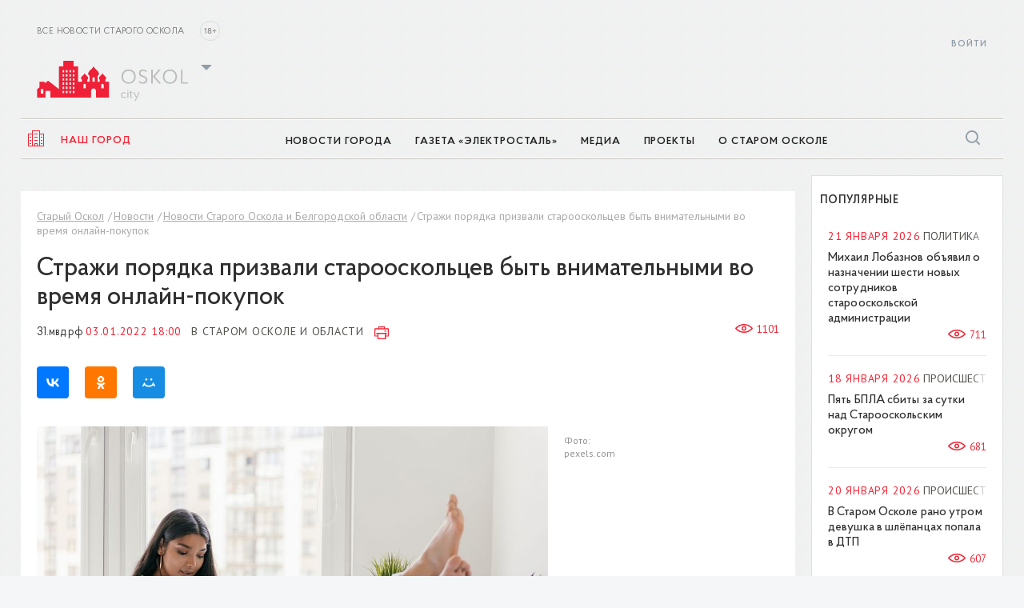

--- FILE ---
content_type: text/html; charset=UTF-8
request_url: https://oskol.city/news/in-stary-oskol-and-region/81952/
body_size: 77445
content:
<!DOCTYPE HTML>
<html lang="ru" data-city="oskol" data-domain="//oskol.city"
	  class="mac">
<head>
	<meta name="viewport" content="width=device-width, initial-scale=1, maximum-scale=1"/>
	<meta http-equiv="X-UA-Compatible" content="IE=Edge"/>
	<meta name="msapplication-tap-highlight" content="no"/>
	<meta name="SKYPE_TOOLBAR" content="SKYPE_TOOLBAR_PARSER_COMPATIBLE"/>
	<meta name="format-detection" content="telephone=no"/>
	<link rel="shortcut icon" href="/favicon.ico" type="image/x-icon">
	
	
	<link rel="apple-touch-icon" href="/local/templates/gubkin/i/app-store-app.jpg">
	<link rel="android-touch-icon" href="/local/templates/gubkin/i/play-store-app.png">

	<title>Стражи порядка призвали старооскольцев быть внимательными во время онлайн-покупок</title>
	<meta name="og:title" content="Стражи порядка призвали старооскольцев быть внимательными во время онлайн-покупок" />
<meta name="og:description" content="УМВД предупреждает." />
<meta name="og:image" content="http://oskol.city/upload/resize_cache/iblock/22a/70ajthqusx4z6m34rbefmrfzg4r6vbtu/1200_630_2/pexels_photo_9159652.jpeg" />
<meta name="mediator_author" content=" Редакция портала" />
<meta http-equiv="Content-Type" content="text/html; charset=UTF-8" />
<meta name="keywords" content="Стражи порядка призвали старооскольцев быть внимательными во время онлайн-покупок" />
<meta name="description" content="Стражи порядка призвали старооскольцев быть внимательными во время онлайн-покупок" />
<link rel="canonical" href="https://oskol.city/news/in-stary-oskol-and-region/81952/" />
<script data-skip-moving="true">(function(w, d, n) {var cl = "bx-core";var ht = d.documentElement;var htc = ht ? ht.className : undefined;if (htc === undefined || htc.indexOf(cl) !== -1){return;}var ua = n.userAgent;if (/(iPad;)|(iPhone;)/i.test(ua)){cl += " bx-ios";}else if (/Windows/i.test(ua)){cl += ' bx-win';}else if (/Macintosh/i.test(ua)){cl += " bx-mac";}else if (/Linux/i.test(ua) && !/Android/i.test(ua)){cl += " bx-linux";}else if (/Android/i.test(ua)){cl += " bx-android";}cl += (/(ipad|iphone|android|mobile|touch)/i.test(ua) ? " bx-touch" : " bx-no-touch");cl += w.devicePixelRatio && w.devicePixelRatio >= 2? " bx-retina": " bx-no-retina";if (/AppleWebKit/.test(ua)){cl += " bx-chrome";}else if (/Opera/.test(ua)){cl += " bx-opera";}else if (/Firefox/.test(ua)){cl += " bx-firefox";}ht.className = htc ? htc + " " + cl : cl;})(window, document, navigator);</script>


<link href="/bitrix/js/socialservices/css/ss.min.css?16761262454772" type="text/css"  rel="stylesheet" />
<link href="/bitrix/js/ui/design-tokens/dist/ui.design-tokens.min.css?174232442823463" type="text/css"  rel="stylesheet" />
<link href="/bitrix/js/ui/fonts/opensans/ui.font.opensans.min.css?16761260822320" type="text/css"  rel="stylesheet" />
<link href="/bitrix/js/main/popup/dist/main.popup.bundle.min.css?175512724828056" type="text/css"  rel="stylesheet" />
<link href="/bitrix/js/altasib.errorsend/css/window.css?1676122174910" type="text/css"  rel="stylesheet" />
<link href="/bitrix/cache/css/s1/gubkin/page_308409d9cc3863bbda0f9d058e894aed/page_308409d9cc3863bbda0f9d058e894aed_v1.css?1755128567549" type="text/css"  rel="stylesheet" />
<link href="/bitrix/cache/css/s1/gubkin/template_66728079ccd9ee04f6f59740ab27eaf0/template_66728079ccd9ee04f6f59740ab27eaf0_v1.css?1769273563496864" type="text/css"  data-template-style="true" rel="stylesheet" />
<link href="/bitrix/panel/main/popup.min.css?167612629020774" type="text/css"  data-template-style="true"  rel="stylesheet" />







<meta name='mediator' content='81952' />
<meta name='mediator_theme' content='В Старом Осколе и области' />
<meta name='mediator_published_time' content='1970-01-01T03:00:00+03:00' />
<script data-skip-moving="true">
    (function (i, s, o, g, r, a, m) {
        i['GoogleAnalyticsObject'] = r;
        i[r] = i[r] || function () {
            (i[r].q = i[r].q || []).push(arguments)
        }, i[r].l = 1 * new Date();
        a = s.createElement(o),
            m = s.getElementsByTagName(o)[0];
        a.async = 1;
        a.src = g;
        m.parentNode.insertBefore(a, m)
    })(window, document, 'script', '//www.google-analytics.com/analytics.js', 'ga');
    ga('create', 'UA-75824205-1', 'auto');
    ga('require', 'displayfeatures');
    ga('send', 'pageview');
</script>

<script data-skip-moving="true">
    window.__errors = [];
    window.onerror = function (msg, filename, line, colNum, error) {
        window.__errors.push([msg, filename, line, colNum, error]);
    };
    window.GP = window.GP || {map: {}};
    GP.map.geocode_prefix = 'Россия, Белгородская область, город Старый Оскол, ';
    GP.map.latlng = [51.298194, 37.837865];
    GP.map.organizations_api_url = '/ajax/map_search_org.php';
    GP.map.active_citizen_api_url = '/ajax/map_search_probl.php';
    GP.map.init_mobile = 1;
    GP.map.marker_shadow = '/local/templates/gubkin/css/i/marker/shadow.png';
    GP.map.cluster_marker_icon = '/local/templates/gubkin/css/i/marker/group_gubkin.png';
    GP.map.open_category_links = 0;
    GP.map.default_zoom = 14;
    GP.map.dontInit = false;
    GP.map.init_mobile = 0;
    GP.map.enable = 0;
    GP.map.initTimeout = 1;
    GP.css = {
        chartist: '/local/templates/gubkin/css/stary-oskol.chartist.css',
        datepicker: '/local/templates/gubkin/css/stary-oskol.datepicker.css',
        select2: '/local/templates/gubkin/css/stary-oskol.select2.css',
    };
    GP.cssAsync = [];
    window.cbs = window.cbs || [];
</script>

<!-- Yandex.Metrika counter -->
<script type="text/javascript" data-skip-moving="true">
    (function (m, e, t, r, i, k, a) {
        m[i] = m[i] || function () {
            (m[i].a = m[i].a || []).push(arguments)
        };
        m[i].l = 1 * new Date();
        k = e.createElement(t), a = e.getElementsByTagName(t)[0], k.async = 1, k.src = r, a.parentNode.insertBefore(k, a)
    })
    (window, document, "script", "https://mc.yandex.ru/metrika/tag.js", "ym");

    ym(38269990, "init", {
        clickmap: true,
        trackLinks: true,
        accurateTrackBounce: true,
        webvisor: true
    });
</script>
<noscript>
	<div><img src="https://mc.yandex.ru/watch/38269990" style="position:absolute; left:-9999px;" alt=""/></div>
</noscript>
<!-- /Yandex.Metrika counter -->

<!--LiveInternet counter-->
<!--/LiveInternet-->


<!-- Rating Mail.ru counter -->
<noscript><div>
<img src="https://top-fwz1.mail.ru/counter?id=3259425;js=na" style="border:0;position:absolute;left:-9999px;" alt="Top.Mail.Ru" />
</div></noscript>
<!-- //Rating Mail.ru counter --><script data-skip-moving='true'>
GP.cssAsync.push("/bitrix/js/socialservices/css/ss.min.css?16761262454772");
GP.cssAsync.push("/bitrix/js/ui/design-tokens/dist/ui.design-tokens.min.css?174232442823463");
GP.cssAsync.push("/bitrix/js/ui/fonts/opensans/ui.font.opensans.min.css?16761260822320");
GP.cssAsync.push("/bitrix/js/main/popup/dist/main.popup.bundle.min.css?175512724828056");
GP.cssAsync.push("/bitrix/js/altasib.errorsend/css/window.css?1676122174910");
GP.cssAsync.push("/bitrix/cache/css/s1/gubkin/page_308409d9cc3863bbda0f9d058e894aed/page_308409d9cc3863bbda0f9d058e894aed_v1.css?1755128567549");
GP.cssAsync.push("/bitrix/panel/main/popup.min.css?167612629020774");
</script>
<link href="/bitrix/cache/css/s1/gubkin/template_66728079ccd9ee04f6f59740ab27eaf0/template_66728079ccd9ee04f6f59740ab27eaf0_v1.css?1769273563496864" type="text/css"  data-template-style="true"  rel="stylesheet">
	<link rel="stylesheet" href="/local/templates/gubkin/css/print-dev.css" media="print">

	<script data-skip-moving='true'>
		window.requireAutoload = window.requireAutoload || [[], [], []];
		window.requireAutoload[0].push('/local/templates/gubkin/js/jsrender.min.js');
		window.requireAutoload[0].push('/local/templates/gubkin/js/addtocopy.min.js');
		window.requireAutoload[0].push('/local/templates/gubkin/js/scripts.min.js');
		//window.requireAutoload[0].push('https://www.google.com/recaptcha/api.js');
	</script>
			</head>
<body>
<div class="dn">
    <svg xmlns="http://www.w3.org/2000/svg" xmlns:xlink="http://www.w3.org/1999/xlink">
		
        <symbol id="soc-circle--ok"
                xmlns="http://www.w3.org/2000/svg"
                viewBox="0 0 53.333332 53.332401">
            <g transform="matrix(1.3333333,0,0,-1.3333333,0,53.3324)">
                <g>
                    <g clip-path="M 0,39.999 H 40 V 0 H 0 Z">
                        <g transform="translate(39.9998,19.9998)">
                            <path style="fill:#f5830d;fill-opacity:1;fill-rule:nonzero;stroke:none"
                                  d="m 0,0 c 0,11.045 -8.955,20 -20,20 -11.046,0 -20,-8.955 -20,-20 0,-11.046 8.954,-20 20,-20 11.045,0 20,8.954 20,20"/>
                        </g>
                        <g
                                transform="translate(19.9998,26.9085)">
                            <path style="fill:#ffffff;fill-opacity:1;fill-rule:nonzero;stroke:none"
                                  d="m 0,0 c 1.169,0 2.119,-0.951 2.119,-2.12 0,-1.167 -0.95,-2.118 -2.119,-2.118 -1.167,0 -2.119,0.951 -2.119,2.118 C -2.119,-0.951 -1.167,0 0,0 m 0,-7.236 c 2.823,0 5.119,2.295 5.119,5.116 C 5.119,0.704 2.823,3 0,3 -2.822,3 -5.118,0.704 -5.118,-2.12 c 0,-2.821 2.296,-5.116 5.118,-5.116"/>
                        </g>
                        <g
                                transform="translate(22.0711,15.4964)">
                            <path style="fill:#ffffff;fill-opacity:1;fill-rule:nonzero;stroke:none"
                                  d="M 0,0 C 1.042,0.237 2.047,0.649 2.973,1.231 3.673,1.672 3.884,2.599 3.442,3.299 3.002,4.001 2.076,4.212 1.374,3.771 -0.722,2.452 -3.422,2.453 -5.518,3.771 -6.219,4.212 -7.145,4.001 -7.585,3.299 -8.026,2.598 -7.815,1.672 -7.115,1.231 -6.189,0.65 -5.185,0.237 -4.143,0 l -2.861,-2.862 c -0.585,-0.585 -0.585,-1.534 0,-2.12 0.293,-0.293 0.677,-0.439 1.061,-0.439 0.383,0 0.767,0.146 1.06,0.439 l 2.812,2.812 2.812,-2.812 c 0.585,-0.586 1.535,-0.586 2.12,0 0.587,0.586 0.587,1.535 0,2.12 z"/>
                        </g>
                    </g>
                </g>
            </g>
        </symbol>

        <symbol viewBox="0 0 53.333332 53.332535" id="soc-circle--tw" xmlns="http://www.w3.org/2000/svg">
            <g transform="matrix(1.3333333,0,0,-1.3333333,0,53.332533)">
                <g>
                    <g clip-path="M 0,39.999 H 40 V 0 H 0 Z">
                        <g transform="translate(20.0002,-1e-4)">
                            <path style="fill:#5da4dd;fill-opacity:1;fill-rule:nonzero;stroke:none"
                                  d="M 0,0 C 11.045,0 20,8.954 20,20 20,31.045 11.045,40 0,40 -11.046,40 -20,31.045 -20,20 -20,8.954 -11.046,0 0,0"/>
                        </g>
                        <g transform="translate(29.533,24.4554)">
                            <path style="fill:#ffffff;fill-opacity:1;fill-rule:nonzero;stroke:none"
                                  d="m 0,0 c -0.626,-0.278 -1.301,-0.466 -2.007,-0.55 0.722,0.432 1.276,1.117 1.536,1.933 -0.675,-0.401 -1.423,-0.691 -2.22,-0.847 -0.636,0.679 -1.545,1.103 -2.551,1.103 -1.929,0 -3.494,-1.565 -3.494,-3.495 0,-0.274 0.029,-0.54 0.09,-0.796 -2.905,0.146 -5.48,1.536 -7.205,3.652 -0.301,-0.518 -0.473,-1.118 -0.473,-1.758 0,-1.212 0.617,-2.282 1.555,-2.909 -0.573,0.017 -1.112,0.176 -1.584,0.436 v -0.043 c 0,-1.694 1.205,-3.107 2.805,-3.427 -0.294,-0.082 -0.602,-0.123 -0.922,-0.123 -0.225,0 -0.445,0.021 -0.657,0.062 0.444,-1.388 1.735,-2.4 3.265,-2.426 -1.197,-0.938 -2.704,-1.497 -4.341,-1.497 -0.282,0 -0.561,0.016 -0.834,0.048 1.547,-0.99 3.384,-1.57 5.358,-1.57 6.43,0 9.945,5.326 9.945,9.945 0,0.152 -0.003,0.304 -0.01,0.452 C -1.061,-1.316 -0.467,-0.701 0,0"/>
                        </g>
                    </g>
                </g>
            </g>
        </symbol>

        <symbol viewBox="0 0 53.333332 53.333466" id="soc-circle--vk" xmlns="http://www.w3.org/2000/svg">
            <g transform="matrix(1.3333333,0,0,-1.3333333,0,53.333467)">
                <g>
                    <g clip-path="M 0,40 H 40 V 0 H 0 Z">
                        <g transform="translate(20.0002,40.0002)">
                            <path style="fill:#4d73a4;fill-opacity:1;fill-rule:evenodd;stroke:none"
                                  d="m 0,0 v 0 c -11.046,0 -20,-8.955 -20,-20 0,-11.046 8.954,-20 20,-20 v 0 c 11.045,0 20,8.954 20,20 C 20,-8.955 11.045,0 0,0"/>
                        </g>
                        <g
                                transform="translate(27.2082,17.7219)">
                            <path style="fill:#ffffff;fill-opacity:1;fill-rule:evenodd;stroke:none"
                                  d="m 0,0 c 1.676,-1.556 2.024,-2.313 2.081,-2.407 0.693,-1.151 -0.77,-1.241 -0.77,-1.241 l -2.798,-0.039 c 0,0 -0.601,-0.119 -1.392,0.424 -1.047,0.719 -2.034,2.586 -2.803,2.343 -0.779,-0.248 -0.755,-1.928 -0.755,-1.928 0,0 0.005,-0.359 -0.172,-0.55 -0.194,-0.208 -0.572,-0.25 -0.572,-0.25 h -1.252 c 0,0 -2.763,-0.166 -5.197,2.368 -2.654,2.762 -4.997,8.246 -4.997,8.246 0,0 -0.135,0.359 0.012,0.533 0.165,0.196 0.614,0.208 0.614,0.208 l 2.994,0.02 c 0,0 0.282,-0.047 0.484,-0.196 0.166,-0.122 0.259,-0.351 0.259,-0.351 0,0 0.484,-1.223 1.125,-2.33 1.25,-2.162 1.833,-2.634 2.258,-2.402 0.618,0.337 0.433,3.054 0.433,3.054 0,0 0.011,0.987 -0.312,1.426 -0.25,0.34 -0.721,0.44 -0.929,0.468 -0.169,0.022 0.107,0.413 0.466,0.588 0.538,0.265 1.49,0.279 2.614,0.268 0.876,-0.009 1.128,-0.064 1.47,-0.147 1.033,-0.249 0.682,-1.211 0.682,-3.52 0,-0.738 -0.133,-1.778 0.4,-2.123 0.23,-0.149 0.791,-0.022 2.193,2.36 0.665,1.129 1.164,2.456 1.164,2.456 0,0 0.109,0.237 0.278,0.338 0.173,0.104 0.407,0.071 0.407,0.071 l 3.15,0.02 c 0,0 0.947,0.113 1.1,-0.314 C 2.396,6.944 1.881,5.897 0.594,4.182 -1.519,1.365 -1.754,1.628 0,0"/>
                        </g>
                    </g>
                </g>
            </g>
        </symbol>

        <symbol id="svg-i--x" viewBox="0 0 13.3 13.3" xmlns="http://www.w3.org/2000/svg">
            <polygon points="13.3,2 11.3,0 6.7,4.7 2,0 0,2 4.7,6.7 0,11.3 2,13.3 6.7,8.6 11.3,13.3 13.3,11.3 8.6,6.7 "/>
        </symbol>


        <symbol id="svg-i--checked" xmlns="http://www.w3.org/2000/svg" viewBox="0 0 32 29.333067">
            <g transform="matrix(1.3333333,0,0,-1.3333333,0,29.333067)">
                <g>
                    <g clip-path="M 0,22 H 24 V 0 H 0 Z">
                        <g transform="translate(23,20.9998)">
                            <path style="fill:none;stroke-width:2;stroke-linecap:round;stroke-linejoin:round;stroke-miterlimit:10;stroke-dasharray:none;stroke-opacity:1"
                                  d="m 0,0 -12,-14 -5,5"/>
                        </g>
                        <g transform="translate(19.9999,8.9995)">
                            <path style="fill:none;stroke-width:2;stroke-linecap:round;stroke-linejoin:round;stroke-miterlimit:10;stroke-dasharray:none;stroke-opacity:1"
                                  d="M 0,0 V -7.999 H -19 V 10 h 9"/>
                        </g>
                    </g>
                </g>
            </g>
        </symbol>

        <symbol id="svg-i--checked-lg" xmlns="http://www.w3.org/2000/svg" viewBox="0 0 30.666668 27.999733">
            <g transform="matrix(1.3333333,0,0,-1.3333333,0,27.999733)">
                <g transform="translate(22.5,20.4998)">
                    <path clipPathUnits="userSpaceOnUse" clip-path="M 0,21 H 23 V 0 H 0 Z" fill="none" stroke=""
                          stroke-width="1" stroke-linecap="round" stroke-linejoin="round"
                          stroke-miterlimit="10" stroke-dasharray="none"
                          stroke-opacity="1" d="m 0,0 -12,-14 -5,5"/>
                </g>
                <g transform="translate(19.4999,8.4995)">
                    <path clipPathUnits="userSpaceOnUse" clip-path="M 0,21 H 23 V 0 H 0 Z" fill="none" stroke=""
                          stroke-width="1" stroke-linecap="round" stroke-linejoin="round"
                          stroke-miterlimit="10" stroke-dasharray="none"
                          stroke-opacity="1" d="M 0,0 V -7.999 H -19 V 10 h 9"/>
                </g>
            </g>
        </symbol>

        <symbol xmlns="http://www.w3.org/2000/svg" viewBox="0 0 31.997868 31.997868" id="svg-i--x-round">
            <g transform="matrix(1.3333333,0,0,-1.3333333,0,31.997867)">
                <g clip-path="M 0,23.998 H 23.998 V 0 H 0 Z">
                    <g transform="translate(22.9984,11.9996)">
                        <path style="fill:none;stroke-width:2;stroke-linecap:round;stroke-linejoin:round;stroke-miterlimit:10;stroke-dasharray:none;stroke-opacity:1" d="m 0,0 c 0.001,-6.075 -4.923,-11 -10.999,-11 -6.075,0 -11,4.925 -10.999,10.999 -10e-4,6.076 4.924,11.001 10.999,11 C -4.923,11 0.002,6.076 0,0 Z" />
                    </g>
                    <g transform="translate(8.4641,15.535)">
                        <path style="fill:none;stroke-width:2;stroke-linecap:round;stroke-linejoin:round;stroke-miterlimit:10;stroke-dasharray:none;stroke-opacity:1" d="M 0,0 7.071,-7.071" />
                    </g>
                    <g transform="translate(15.5351,15.535)">
                        <path style="fill:none;stroke-width:2;stroke-linecap:round;stroke-linejoin:round;stroke-miterlimit:10;stroke-dasharray:none;stroke-opacity:1" d="M 0,0 -7.071,-7.071" />
                    </g>
                </g>
            </g>
        </symbol>

        <symbol xmlns="http://www.w3.org/2000/svg" viewBox="0 0 12 12" id="svg-i--rates-rect">
            <path stroke-width="1px" fill-rule="evenodd" fill="none" d="M890,829h3v9h-3v-9Zm4-2h3v11h-3V827Zm4,4h3v7h-3v-7Z" transform="translate(-889.5 -826.5)"/>
        </symbol>

        <symbol id="svg-i--horn" xmlns="http://www.w3.org/2000/svg" viewBox="0 0 100 125">
            <g transform="translate(0,-952.36218)">
                <path d="M91.6,970.4c-0.1,0-0.2,0-0.2,0.1l-69.7,14.9H8c-0.1,0-0.2,0-0.3,0c-1.5,0.2-2.7,1.5-2.7,3v24c0,1.7,1.3,3,3,3h13.8l9.2,2
            v12c0,1.3,1,2.6,2.3,2.9l34,8c1.7,0.4,3.7-1.1,3.7-2.9v-11.5l20.4,4.4c1.6,0.3,3.2-0.7,3.6-2.3c0-0.2,0.1-0.4,0.1-0.6v-54
            c0-1.7-1.3-3-3-3C91.9,970.3,91.8,970.3,91.6,970.4z M89,977v46.6l-64-13.7v-19.2L89,977z M11,991.4h8v18h-8V991.4z M37,1018.6
            l28,6v9l-28-6.6V1018.6z" />
            </g>
        </symbol>
    </svg>
</div>

<noscript><div><img src="https://mc.yandex.ru/watch/38269990" style="position:absolute; left:-9999px;" alt="" /></div></noscript>
<div class="layout">
	<div class="layout__aside">
		<aside class="side">
			<div class="backdrop__el"></div>

								
				<nav class="side-inner side-inner-nav-box " id="side-nav-inner__news">
					<div class="side-inner__body">
						<div class="side-title">Новости города</div>
						<ul class="side-inner-nav">

							
								
                                    <li class="side-inner-nav__el">
                                        <a
                                                href="/news/in-stary-oskol-and-region/"
                                                class="side-inner-nav__ln  active"
                                        >В Старом Осколе и области</a>
                                    </li>

                                
							
								
                                    <li class="side-inner-nav__el">
                                        <a
                                                href="/news/incidents/"
                                                class="side-inner-nav__ln "
                                        >Происшествия</a>
                                    </li>

                                
							
								
                                    <li class="side-inner-nav__el">
                                        <a
                                                href="/news/society/"
                                                class="side-inner-nav__ln "
                                        >Общество</a>
                                    </li>

                                
							
								
                                    <li class="side-inner-nav__el">
                                        <a
                                                href="/news/sports/"
                                                class="side-inner-nav__ln "
                                        >Спорт</a>
                                    </li>

                                
							
								
                                    <li class="side-inner-nav__el">
                                        <a
                                                href="/news/mobilizatsiya/"
                                                class="side-inner-nav__ln "
                                        >Мобилизация</a>
                                    </li>

                                
							
								
                                    <li class="side-inner-nav__el">
                                        <a
                                                href="/news/auto/"
                                                class="side-inner-nav__ln "
                                        >Транспорт</a>
                                    </li>

                                
							
								
                                    <li class="side-inner-nav__el">
                                        <a
                                                href="/news/medicine/"
                                                class="side-inner-nav__ln "
                                        >Медицина</a>
                                    </li>

                                
							
								
                                    <li class="side-inner-nav__el">
                                        <a
                                                href="/news/culture/"
                                                class="side-inner-nav__ln "
                                        >Культура</a>
                                    </li>

                                
							
								
                                    <li class="side-inner-nav__el">
                                        <a
                                                href="/news/utilities/"
                                                class="side-inner-nav__ln "
                                        >ЖКХ</a>
                                    </li>

                                
							
								
                                    <li class="side-inner-nav__el">
                                        <a
                                                href="/news/views/"
                                                class="side-inner-nav__ln "
                                        >Мнения</a>
                                    </li>

                                
							
								
                                    <li class="side-inner-nav__el">
                                        <a
                                                href="/news/economy/"
                                                class="side-inner-nav__ln "
                                        >Экономика</a>
                                    </li>

                                
							
								
                                    <li class="side-inner-nav__el">
                                        <a
                                                href="/news/education/"
                                                class="side-inner-nav__ln "
                                        >Образование</a>
                                    </li>

                                
							
								
                                    <li class="side-inner-nav__el">
                                        <a
                                                href="/news/policy/"
                                                class="side-inner-nav__ln "
                                        >Политика</a>
                                    </li>

                                
							
								
                                    <li class="side-inner-nav__el">
                                        <a
                                                href="/news/photo-report/"
                                                class="side-inner-nav__ln "
                                        >Фоторепортаж</a>
                                    </li>

                                
							
								
                                    <li class="side-inner-nav__el">
                                        <a
                                                href="/news/tourism/"
                                                class="side-inner-nav__ln "
                                        >Туризм</a>
                                    </li>

                                
							
								
                                    <li class="side-inner-nav__el">
                                        <a
                                                href="/news/industry/"
                                                class="side-inner-nav__ln "
                                        >Промышленность</a>
                                    </li>

                                
							
								
                                    <li class="side-inner-nav__el">
                                        <a
                                                href="/news/religion/"
                                                class="side-inner-nav__ln "
                                        >Религия</a>
                                    </li>

                                
							
								
                                    <li class="side-inner-nav__el">
                                        <a
                                                href="/news/45-oemc/"
                                                class="side-inner-nav__ln "
                                        >45 ОЭМК</a>
                                    </li>

                                
							
								
                                    <li class="side-inner-nav__el">
                                        <a
                                                href="/news/the-75th-anniversary-of-the-great-victory/"
                                                class="side-inner-nav__ln "
                                        >75-летие Великой Победы</a>
                                    </li>

                                
							
								
                                    <li class="side-inner-nav__el">
                                        <a
                                                href="/news/coronavirus-covid-19/"
                                                class="side-inner-nav__ln "
                                        >КОРОНАВИРУС COVID-19</a>
                                    </li>

                                
							
								
                                    <li class="side-inner-nav__el">
                                        <a
                                                href="/news/health/"
                                                class="side-inner-nav__ln "
                                        >Здоровье</a>
                                    </li>

                                
							
								
                                    <li class="side-inner-nav__el">
                                        <a
                                                href=""
                                                class="side-inner-nav__ln "
                                        ></a>
                                    </li>

                                
							
						</ul>

													<div class="side-card">  <div class="side-card__img-wrap">    <a href="/news/society/100596/">      <img src="/upload/resize_cache/iblock/b0b/ns8t3g0pbt2oerwzampg9mo39tssv85k/183_514_1/Pozhar.jpg" alt="">    </a>  </div>  <div class="side-card__name">    <a href="/news/society/100596/">Как защитить своё жильё от пожара</a>  </div>  <div class="side-card__date">19.09.2025 17:47  </div></div>						
					</div>
				</nav>

									
				<nav class="side-inner side-inner-nav-box " id="side-nav-inner__es">
					<div class="side-inner__body">
						<div class="side-title">Газета «ЭлектроСТАЛЬ»</div>
						<ul class="side-inner-nav">

							
								
                                    <li class="side-inner-nav__el">
                                        <a
                                                href="/es/dela-i-lyudi/"
                                                class="side-inner-nav__ln "
                                        >Дела и люди</a>
                                    </li>

                                
							
								
                                    <li class="side-inner-nav__el">
                                        <a
                                                href="/es/puls-kombinata/"
                                                class="side-inner-nav__ln "
                                        > Пульс комбината</a>
                                    </li>

                                
							
								
                                    <li class="side-inner-nav__el">
                                        <a
                                                href="/es/dialog-bezopasnosti/"
                                                class="side-inner-nav__ln "
                                        >Диалог безопасности</a>
                                    </li>

                                
							
								
                                    <li class="side-inner-nav__el">
                                        <a
                                                href="/es/territoriya-razvitiya/"
                                                class="side-inner-nav__ln "
                                        >Территория развития</a>
                                    </li>

                                
							
								
                                    <li class="side-inner-nav__el">
                                        <a
                                                href="/es/zdorove/"
                                                class="side-inner-nav__ln "
                                        >Здоровье</a>
                                    </li>

                                
							
								
                                    <li class="side-inner-nav__el">
                                        <a
                                                href="/es/kultura/"
                                                class="side-inner-nav__ln "
                                        >Культура</a>
                                    </li>

                                
							
								
                                    <li class="side-inner-nav__el">
                                        <a
                                                href="/es/aktualno/"
                                                class="side-inner-nav__ln "
                                        >Актуально</a>
                                    </li>

                                
							
								
                                    <li class="side-inner-nav__el">
                                        <a
                                                href="/es/kultura-bezopasnosti/"
                                                class="side-inner-nav__ln "
                                        >Культура безопасности</a>
                                    </li>

                                
							
								
                                    <li class="side-inner-nav__el">
                                        <a
                                                href="/es/v-kompanii/"
                                                class="side-inner-nav__ln "
                                        >В компании</a>
                                    </li>

                                
							
								
                                    <li class="side-inner-nav__el">
                                        <a
                                                href="/es/v-tsentre-vnimaniya/"
                                                class="side-inner-nav__ln "
                                        >В центре внимания</a>
                                    </li>

                                
							
								
                                    <li class="side-inner-nav__el">
                                        <a
                                                href="/es/obrazovanie/"
                                                class="side-inner-nav__ln "
                                        > Образование</a>
                                    </li>

                                
							
								
                                    <li class="side-inner-nav__el">
                                        <a
                                                href="/es/vmeste/"
                                                class="side-inner-nav__ln "
                                        >Вместе!</a>
                                    </li>

                                
							
								
                                    <li class="side-inner-nav__el">
                                        <a
                                                href="/es/ofitsialno/"
                                                class="side-inner-nav__ln "
                                        >Официально</a>
                                    </li>

                                
							
								
                                    <li class="side-inner-nav__el">
                                        <a
                                                href="/es/generalnaya-liniya/"
                                                class="side-inner-nav__ln "
                                        >Генеральная линия</a>
                                    </li>

                                
							
								
                                    <li class="side-inner-nav__el">
                                        <a
                                                href="/es/proizvodstvo/"
                                                class="side-inner-nav__ln "
                                        >Производство</a>
                                    </li>

                                
							
								
                                    <li class="side-inner-nav__el">
                                        <a
                                                href=""
                                                class="side-inner-nav__ln "
                                        ></a>
                                    </li>

                                
							
						</ul>

						
					</div>
				</nav>

									
				<nav class="side-inner side-inner-nav-box " id="side-nav-inner__tv-and-publications">
					<div class="side-inner__body">
						<div class="side-title">Медиа</div>
						<ul class="side-inner-nav">

							
								
                                    <li class="side-inner-nav__el">
                                        <a
                                                href="/tv-and-publications/our-publications/"
                                                class="side-inner-nav__ln "
                                        >Наши газеты</a>
                                    </li>

                                
							
						</ul>

													<div class="side-card">  <div class="side-card__img-wrap">    <a href="/upload/iblock/ee1/zt46p2qtp6s81fgx83w9ri2o5we0egtl/Elektrostal-_-01.pdf">      <img src="/upload/resize_cache/iblock/70a/qfepv0idjb06amz5qwv9y6qxkuiqhazy/183_514_1/Elektrostal.jpg" alt="">    </a>  </div>  <div class="side-card__name">    <a href="/upload/iblock/ee1/zt46p2qtp6s81fgx83w9ri2o5we0egtl/Elektrostal-_-01.pdf">Газета «Электросталь» № 1 (2265)</a>  </div>  <div class="side-card__date">вчера, 08:36  </div></div>						
					</div>
				</nav>

									
				<nav class="side-inner side-inner-nav-box " id="side-nav-inner__projects">
					<div class="side-inner__body">
						<div class="side-title">Проекты</div>
						<ul class="side-inner-nav">

							
								
                                    <li class="side-inner-nav__el">
                                        <a
                                                href="/victory-streets/"
                                                class="side-inner-nav__ln "
                                        >Улицы победителей</a>
                                    </li>

                                
							
								
                                    <li class="side-inner-nav__el">
                                        <a
                                                href="/45/"
                                                class="side-inner-nav__ln "
                                        >ОЭМК 45</a>
                                    </li>

                                
							
						</ul>

						
					</div>
				</nav>

									
				<nav class="side-inner side-inner-nav-box " id="side-nav-inner__about">
					<div class="side-inner__body">
						<div class="side-title">О Старом Осколе</div>
						<ul class="side-inner-nav">

							
								
                                    <li class="side-inner-nav__el">
                                        <a
                                                href="/about/history/"
                                                class="side-inner-nav__ln "
                                        >История</a>
                                    </li>

                                
							
								
                                    <li class="side-inner-nav__el">
                                        <a
                                                href="/about/sights/"
                                                class="side-inner-nav__ln "
                                        >Достопримечательности</a>
                                    </li>

                                
							
						</ul>

													<div class="side-card">  <div class="side-card__img-wrap">    <a href="/about/">      <img src="/upload/resize_cache/iblock/d04/183_514_1/img_1434.jpg" alt="">    </a>  </div>  <div class="side-card__name">    <a href="/about/">О городе</a>  </div>  <div class="side-card__date">  </div></div>						
					</div>
				</nav>

							
							<div class="side-inner side-modal side-modal_auth " id="side-inner__sign-in">
					
<div class="flex-1 js">
	<div class="side-inner__body">
		<button class="side-modal__close" data-side-inner-trigger>
			<svg class="svg-i_x">
				<use xlink:href="#svg-i--x"></use>
			</svg>
		</button>
		<div class="side-modal__body">

			<div>
				<div class="side-modal__title side-title">Авторизация</div>

				
				<form class="box__form js--auth-form-aside"  name="system_auth_form6zOYVN" method="post" target="_top" action="/news/in-stary-oskol-and-region/81952/?login=yes">
											<input type="hidden" name="backurl" value="/news/in-stary-oskol-and-region/81952/" />
										<input type="hidden" name="AJAX" value="Y" />
					<input type="hidden" name="AUTH_FORM" value="Y" />
					<input type="hidden" name="TYPE" value="AUTH" />
					<input type="hidden" name="template" value="aside" />

					<div class="box__form__field">
						<input type="text" name="USER_LOGIN"
							   class="input-text"
							   placeholder="Email"
							   value="" />
					</div>

					<div class="box__form__field">
						<input type="password" name="USER_PASSWORD"
							   class="input-text"
							   placeholder="Пароль" />
					</div>

					<div class="box__form__field">
						<input type="hidden" name="REDIRECT_URL">
						<input type="submit" class="btn" value="Войти на портал" />
					</div>
					<div class="box__form__sign">
											</div>
				</form>

				
			</div>
		</div>
	</div>
</div>

				</div>
				<div class="side-inner side-modal side-modal_auth " id="side-inner__sign-up">
					

<script data-skip-moving='true'>
    grecaptcha.ready(function () {
        grecaptcha.execute('6LevmbcUAAAAAKejEQEyjNZFeYYL2YsPyxo1gjN-', {action: 'register'}).then(function (token) {
            var recaptchaResponse = document.getElementById('grecaptchaToken');
            recaptchaResponse.value = token;
        });
    });
</script>


<div class="dev-cover flex-1">
	<div class="side-inner__body">
		<button class="side-modal__close" data-side-inner-trigger>
			<svg class="svg-i_x">
				<use xlink:href="#svg-i--x"></use>
			</svg>
		</button>

		<div class="side-modal__body">

			<div>
				<div class="side-modal__title side-title">Регистрация на портале</div>


				

				
					
					<div class="box__dsc">Заполните обязательные поля в форме<br />для регистрации на портале</div>
					<div class="box__form">

						<form id="regform"
						      class="form"
						      method="post"
						      action="/news/in-stary-oskol-and-region/81952/"
						      name="regform"
						      onsubmit="ga('send', 'event', 'registration', 'form_send');
yaCounter38269990.reachGoal('registration_form_send');
return false;"
						      enctype="multipart/form-data"
						>

							<input type="hidden" name="grecaptchaToken" id="grecaptchaToken" value=""/>

							<input type="hidden" name="data" value="main-registration"/>

							<input type="hidden" name="sessid" id="sessid" value="45a1a39f11b56b19228fe32a98a68bbe" />
							
							<input type="hidden" name="template" value="aside">

															<div class="box__form__field">
									
																		<input type="hidden" name="REGISTER[LOGIN]"
									       value="LOGIN"/>
																	</div>
															<div class="box__form__field">
									
																											<input size="30" type="text"
									       class="input-text text"
									       name="REGISTER[EMAIL]" value=""
									       placeholder="E-mail"/>
										<div id="REGISTER_MESSAGE_EMAIL" class="info_err"></div>
																	</div>
															<div class="box__form__field">
									
																												<input size="30" type="password" name="REGISTER[PASSWORD]"
									       value="" autocomplete="off"
									       class="input-text text"
									       placeholder="Пароль"/>
										<div id="REGISTER_MESSAGE_PASSWORD" class="info_err"></div>
																	</div>
															<div class="box__form__field">
									
																											<input size="30" type="password" name="REGISTER[CONFIRM_PASSWORD]"
									       value="" autocomplete="off"
									       class="input-text text"
									       placeholder="Повторите пароль"/>
										<div id="REGISTER_MESSAGE_CONFIRM_PASSWORD" class="info_err"></div>
																	</div>
															<div class="box__form__field">
									
																											<input size="30" type="text"
									       class="input-text text"
									       name="REGISTER[NAME]" value=""
									       placeholder="Ваше имя"/>
										<div id="REGISTER_MESSAGE_NAME" class="info_err"></div>
																	</div>
							

							<span class="color_err"> </span>


							<div class="box__form__field color-4">
								<label class="custom"
								       style=""
								>
									<input
											type="checkbox"
											name="personal-data-policy"
											value="Y"
											data-native
									>
									<span class="custom__ui"></span>
									<span class="custom__text">Я согласен с <a style='text-decoration: underline;' href='/legal-information/#9'>политикой обработки персональных данных</a></span>
								</label>

							</div>

							<div class="box__form__field">
								<input type="submit" class="btn" name="register_submit_button"
								       value="Зарегистрироваться"/>
							</div>

							<div class="box__form__sign">
								<span class="box__link link_3">Уже зарегистрировались?</span>
								<a
										href="#"
										class="box__link link_6"
										data-side-inner-trigger=""
										data-side-inner-selector="#side-inner__sign-in"
								>Авторизуйтесь</a>
							</div>
						</form>
					</div>
				
			</div>


						
	<div class="side-auth-social">
		<div class="side-auth-social__title">Войти через социальные сети:</div>

		<ul class="side-auth-social__nets">

			
				<li>
					<a
							href="javascript:void(0)"
                            onclick="BX.util.popup('https://oauth.vk.com/authorize?client_id=6288636&redirect_uri=https%3A%2F%2Foskol.city%2Fbitrix%2Ftools%2Foauth%2Fvkontakte.php&scope=friends,offline,email&response_type=code&state=[base64]%3D%3D',660, 450)"
					>
						<svg class="social-icon-circle">
							<use xlink:href="#soc-circle--vk"></use>
						</svg>
					</a>
				</li>

			
				<li>
					<a
							href="javascript:void(0)"
                            onclick="BX.util.popup('https://www.odnoklassniki.ru/oauth/authorize?client_id=1258917376&redirect_uri=https%3A%2F%2Foskol.city%2Fbitrix%2Ftools%2Foauth%2Fodnoklassniki.php&response_type=code&state=site_id%3Ds1%26backurl%3D%252Fnews%252Fin-stary-oskol-and-region%252F81952%252F%253Fcheck_key%253D540cb8a1f65ab3dc893aa9d2000d2653%26redirect_url%3D%252Fnews%252Fin-stary-oskol-and-region%252F81952%252F%26mode%3Dopener', 580, 400)"
					>
						<svg class="social-icon-circle">
							<use xlink:href="#soc-circle--ok"></use>
						</svg>
					</a>
				</li>

			
		</ul>
	</div>

			<div>
				<p style="margin-top: 20px; color: grey; font-size: 12px;">
					This site is protected by reCAPTCHA and the Google
					<a href="https://policies.google.com/privacy">Privacy Policy</a> and
					<a href="https://policies.google.com/terms">Terms of Service</a> apply.
				</p>
			</div>

			<style>
				.grecaptcha-badge {
					visibility: hidden;
				}
			</style>

		</div>
	</div>
</div>
				</div>
			
			<div class="side__body">
				<div class="side-meta">
					<div class="side-meta__text">Все новости Старого Оскола</div>

					<div class="side-meta__age-restriction" role="alert">18+</div>
				</div>

				
					<a href="/" class="side-brand side-brand_gubkin" role="img">
						<img src="/local/templates/gubkin/css/i/logo/oskol.svg" alt="">
					</a>

				
				

	<ul class="side-nav" role="menu">

					
			
				
			
			<li class="side-nav__el">
				<a
						href="/news/"
						class="side-nav__ln  "
													data-side-inner-selector="#side-nav-inner__news"
																>Новости города</a>
			</li>

					
			
				
			
			<li class="side-nav__el">
				<a
						href="/es/"
						class="side-nav__ln  "
													data-side-inner-selector="#side-nav-inner__es"
																>Газета «ЭлектроСТАЛЬ»</a>
			</li>

					
			
				
			
			<li class="side-nav__el">
				<a
						href="/tv-and-publications/"
						class="side-nav__ln  "
													data-side-inner-selector="#side-nav-inner__tv-and-publications"
																>Медиа</a>
			</li>

					
			
				
			
			<li class="side-nav__el">
				<a
						href="/projects/"
						class="side-nav__ln  "
													data-side-inner-selector="#side-nav-inner__projects"
																>Проекты</a>
			</li>

					
			
				
			
			<li class="side-nav__el">
				<a
						href="/about/"
						class="side-nav__ln  "
													data-side-inner-selector="#side-nav-inner__about"
																>О Старом Осколе</a>
			</li>

		
	</ul>

	

				
<form class="side-search" role="search" action="/search/">
	<button type="submit" class="side-search__find js-svg-i" title="Нажмите для поиска" data-svg-i="ui_search"></button>

	<label class="side-search__label" title="Введите поисковый запрос и нажмите Enter">
		<input type="search" class="side-search__query" name="q" placeholder="">
		<span class="side-search__placeholder" data-hint="Нажмите Enter">
			Поиск		</span>
	</label>
</form>
				
				
	<ul class="side-footer" role="menu">
					<li class="side-footer__el">
				<script data-skip-moving='true' type='text/javascript'>document.write('<a href="/about-the-project/" class="side-footer__ln">О проекте</a>');</script>			</li>
					<li class="side-footer__el">
				<script data-skip-moving='true' type='text/javascript'>document.write('<a href="/rss/" class="side-footer__ln">RSS-подписка</a>');</script>			</li>
					<li class="side-footer__el">
				<script data-skip-moving='true' type='text/javascript'>document.write('<a href="/advertisers/" class="side-footer__ln">Рекламодателям</a>');</script>			</li>
					<li class="side-footer__el">
				<script data-skip-moving='true' type='text/javascript'>document.write('<a href="/editor-contacts/" class="side-footer__ln">Контакты редакции</a>');</script>			</li>
			</ul>


				
				<button class="side-close">
					<svg class="side-arrow" xmlns="http://www.w3.org/2000/svg" xmlns:xlink="http://www.w3.org/1999/xlink" viewBox="0 0 477.175 477.175">
						<path d="M360.731,229.075l-225.1-225.1c-5.3-5.3-13.8-5.3-19.1,0s-5.3,13.8,0,19.1l215.5,215.5l-215.5,215.5   c-5.3,5.3-5.3,13.8,0,19.1c2.6,2.6,6.1,4,9.5,4c3.4,0,6.9-1.3,9.5-4l225.1-225.1C365.931,242.875,365.931,234.275,360.731,229.075z   " fill="#FFFFFF"/>
					</svg>
				</button>
			</div>
		</aside>
	</div>

	<div class="layout__body">

		<div class="l-wrapper" id="header">
			<div class="l-wrap">
				<header class="hd">
					<div class="hd__tp">
						<div class="hd__tp__el hd__tp__el_logo">
							<div class="hd__slogan">
								<div class="hd__slogan__restrict">18+</div>
								Все новости Старого Оскола							</div>
							<div>
																	<a class="hd__logo-svg hd__logo-svg_gubkin" href="/"
									   title="Старый Оскол - информационный портал города">
                                        <img src="/local/templates/gubkin/css/i/logo/oskol.svg" alt="Старый Оскол - информационный портал города">
                                    </a>
								
								<select data-class="no-border no-resize" name="other_site">
    <option value="http://gubkin.city">Губкин</option>
</select>							</div>
						</div>

												
						
						<div class="hd__tp__el hd__tp__el_cp">
							<div class="hd__cp">
																	<script data-skip-moving='true' type='text/javascript'>document.write('<a class="dev-authorize-form hd__cp__lnk hd__cp__lnk_login relative" href="#form-auth-cover">Войти</a>');</script>																											<div class="dev-hide" id="form-auth-cover">
										<div class="box">
											<div class="box__nm">Авторизация</div>
											<div id="form-auth">
												    
        <form class="box__form" id="form-authorization-form" name="system_auth_formPqgS8z" method="post" target="_top" action="/news/in-stary-oskol-and-region/81952/?login=yes">
                            <input type="hidden" name="backurl" value="/news/in-stary-oskol-and-region/81952/" />
                        <input type="hidden" name="AJAX" value="Y" />
                        <input type="hidden" name="AUTH_FORM" value="Y" />
            <input type="hidden" name="TYPE" value="AUTH" />

            <div class="box__form__field">
                <input type="text" name="USER_LOGIN"
                       class="input-text"
                       placeholder="Email"
                       value="" />
            </div>

            <div class="box__form__field">
                <input type="password" name="USER_PASSWORD"
                       class="input-text"
                       placeholder="Пароль" />
            </div>

            <div class="box__form__field">
                <input type="hidden" name="REDIRECT_URL">
                <input type="submit" class="btn" value="Войти на портал" />
            </div>
			        </form>
        <div class="box__btm">
        <div class="box-sub-title text-center">Войти через социальные сети:</div>

        <div class="flex-center">
                                <a class="btn-social btn-social_vk"
                href="javascript:void(0)" onclick="BX.util.popup('https://oauth.vk.com/authorize?client_id=6288636&redirect_uri=https%3A%2F%2Foskol.city%2Fbitrix%2Ftools%2Foauth%2Fvkontakte.php&scope=friends,offline,email&response_type=code&state=[base64]%3D%3D',660, 450)"
                title="Авторизоваться через ВКонтакте"></a>
                                            <a class="btn-social btn-social_ok"
                href="javascript:void(0)" onclick="BX.util.popup('https://www.odnoklassniki.ru/oauth/authorize?client_id=1258917376&redirect_uri=https%3A%2F%2Foskol.city%2Fbitrix%2Ftools%2Foauth%2Fodnoklassniki.php&response_type=code&state=site_id%3Ds1%26backurl%3D%252Fnews%252Fin-stary-oskol-and-region%252F81952%252F%253Fcheck_key%253D540cb8a1f65ab3dc893aa9d2000d2653%26redirect_url%3D%252Fnews%252Fin-stary-oskol-and-region%252F81952%252F%26mode%3Dopener', 580, 400)"
                title="Авторизоваться через Одноклассники"></a>
                            </div>
    </div>
            											</div>
										</div>
									</div>
															</div>
						</div>
					</div>

					<nav class="hd__nav hd__nav_2">
						<form id="form-search" action="/search/" method="get"
      accept-charset="utf-8">
            <input class="hd__nav__q" type="text" name="q" placeholder="Поиск ..." value="" />
    </form>
						<div class="hd__nav__col hd__nav__l">
							<button id="hd__nav__tgl" class="hd__nav__box-tgl"></button>
						</div>
						<div class="hd__nav__col hd__nav__r">
							<a href="#" class="hd__nav__search js-svg-i" data-svg-i="ui_search"></a>
																				</div>

						<div class="hd__nav__col hd__nav__c">
															<span class="hd__nav__home js-svg-i hd__nav__home_disabled" data-svg-prepend="1"
									  data-svg-i="ui_city">Наш город</span>
													</div>

						
        <ul id="hd__nav__box" class="hd__nav__box">

        
    
    
            <li class="hd__nav__el">
                    <a href="/news/" class="hd__nav__lnk">Новости города</a>
            <div class="nv-sub">
    <div class="nv-sub__col">
        <ul>
                                        
    
    
                                                                
        <li class=" hd__nav__lnk_active color-5 ">
                    <span class="hd__nav__sub__lnk  hd__nav__lnk_active color-5">
	            В Старом Осколе и области	                        </span>
            </li>
                    
    
    
                                                                
        <li class=" ">
                    <a href="/news/incidents/" class="hd__nav__sub__lnk">
	            Происшествия	                        </a>
          </li>
                    
    
    
                                                                
        <li class=" ">
                    <a href="/news/society/" class="hd__nav__sub__lnk">
	            Общество	                        </a>
          </li>
                    
    
    
                                                                
        <li class=" ">
                    <a href="/news/sports/" class="hd__nav__sub__lnk">
	            Спорт	                        </a>
          </li>
                    
    
    
                                                                
        <li class=" ">
                    <a href="/news/mobilizatsiya/" class="hd__nav__sub__lnk">
	            Мобилизация	                        </a>
          </li>
                    
    
    
                                                                
        <li class=" ">
                    <a href="/news/auto/" class="hd__nav__sub__lnk">
	            Транспорт	                        </a>
          </li>
                    
    
    
                                                                
        <li class=" ">
                    <a href="/news/medicine/" class="hd__nav__sub__lnk">
	            Медицина	                        </a>
          </li>
                    
    
    
                                                                
        <li class=" ">
                    <a href="/news/culture/" class="hd__nav__sub__lnk">
	            Культура	                        </a>
          </li>
                    
    
    
                                                                
        <li class=" ">
                    <a href="/news/utilities/" class="hd__nav__sub__lnk">
	            ЖКХ	                        </a>
          </li>
                    
    
    
                                                                
        <li class=" ">
                    <a href="/news/views/" class="hd__nav__sub__lnk">
	            Мнения	                        </a>
          </li>
                    
    
    
                                                                
        <li class=" ">
                    <a href="/news/economy/" class="hd__nav__sub__lnk">
	            Экономика	                        </a>
          </li>
                    
    
    
                                                                                </ul></div><div class="nv-sub__col"><ul>
                    
        <li class=" ">
                    <a href="/news/education/" class="hd__nav__sub__lnk">
	            Образование	                        </a>
          </li>
                    
    
    
                                                                
        <li class=" ">
                    <a href="/news/policy/" class="hd__nav__sub__lnk">
	            Политика	                        </a>
          </li>
                    
    
    
                                                                
        <li class=" ">
                    <a href="/news/photo-report/" class="hd__nav__sub__lnk">
	            Фоторепортаж	                        </a>
          </li>
                    
    
    
                                                                
        <li class=" ">
                    <a href="/news/tourism/" class="hd__nav__sub__lnk">
	            Туризм	                        </a>
          </li>
                    
    
    
                                                                
        <li class=" ">
                    <a href="/news/industry/" class="hd__nav__sub__lnk">
	            Промышленность	                        </a>
          </li>
                    
    
    
                                                                
        <li class=" ">
                    <a href="/news/religion/" class="hd__nav__sub__lnk">
	            Религия	                        </a>
          </li>
                    
    
    
                                                                
        <li class=" ">
                    <a href="/news/45-oemc/" class="hd__nav__sub__lnk">
	            45 ОЭМК	                        </a>
          </li>
                    
    
    
                                                                
        <li class=" ">
                    <a href="/news/the-75th-anniversary-of-the-great-victory/" class="hd__nav__sub__lnk">
	            75-летие Великой Победы	                        </a>
          </li>
                    
    
    
                                                                
        <li class=" ">
                    <a href="/news/coronavirus-covid-19/" class="hd__nav__sub__lnk">
	            КОРОНАВИРУС COVID-19	                        </a>
          </li>
                    
    
    
                                                                
        <li class=" ">
                    <a href="/news/health/" class="hd__nav__sub__lnk">
	            Здоровье	                        </a>
          </li>
                    
    
    
                                                                
        <li class=" ">
                    <a href="" class="hd__nav__sub__lnk">
	            	                        </a>
          </li>
                    
    
            </ul></div><!--nv-sub__col--><div class="nv-sub__col nv-sub__col_preview"><div class="nv-sub__thunder"><a href="/news/society/100596/" class="nv-sub__thunder__i">  <img src="/upload/resize_cache/iblock/b0b/ns8t3g0pbt2oerwzampg9mo39tssv85k/183_514_1/Pozhar.jpg" alt="Как защитить своё жильё от пожара" width="183" /></a><a href="/news/society/100596/" class="nv-sub__thunder__nm">Как защитить своё жильё от пожара</a><div class="el-time">19.09.2025 17:47</div></div></div><!--nv-sub__col_preview--></div><!--nv-sub--></li>            
            <li class="hd__nav__el">
                    <a href="/es/" class="hd__nav__lnk">Газета «ЭлектроСТАЛЬ»</a>
            <div class="nv-sub">
    <div class="nv-sub__col">
        <ul>
                                        
    
    
                                                                
        <li class=" ">
                    <a href="/es/dela-i-lyudi/" class="hd__nav__sub__lnk">
	            Дела и люди	                        </a>
          </li>
                    
    
    
                                                                
        <li class=" ">
                    <a href="/es/puls-kombinata/" class="hd__nav__sub__lnk">
	             Пульс комбината	                        </a>
          </li>
                    
    
    
                                                                
        <li class=" ">
                    <a href="/es/dialog-bezopasnosti/" class="hd__nav__sub__lnk">
	            Диалог безопасности	                        </a>
          </li>
                    
    
    
                                                                
        <li class=" ">
                    <a href="/es/territoriya-razvitiya/" class="hd__nav__sub__lnk">
	            Территория развития	                        </a>
          </li>
                    
    
    
                                                                
        <li class=" ">
                    <a href="/es/zdorove/" class="hd__nav__sub__lnk">
	            Здоровье	                        </a>
          </li>
                    
    
    
                                                                
        <li class=" ">
                    <a href="/es/kultura/" class="hd__nav__sub__lnk">
	            Культура	                        </a>
          </li>
                    
    
    
                                                                
        <li class=" ">
                    <a href="/es/aktualno/" class="hd__nav__sub__lnk">
	            Актуально	                        </a>
          </li>
                    
    
    
                                                                
        <li class=" ">
                    <a href="/es/kultura-bezopasnosti/" class="hd__nav__sub__lnk">
	            Культура безопасности	                        </a>
          </li>
                    
    
    
                                                                
        <li class=" ">
                    <a href="/es/v-kompanii/" class="hd__nav__sub__lnk">
	            В компании	                        </a>
          </li>
                    
    
    
                                                                
        <li class=" ">
                    <a href="/es/v-tsentre-vnimaniya/" class="hd__nav__sub__lnk">
	            В центре внимания	                        </a>
          </li>
                    
    
    
                                                                
        <li class=" ">
                    <a href="/es/obrazovanie/" class="hd__nav__sub__lnk">
	             Образование	                        </a>
          </li>
                    
    
    
                                                                
        <li class=" ">
                    <a href="/es/vmeste/" class="hd__nav__sub__lnk">
	            Вместе!	                        </a>
          </li>
                    
    
    
                                                                
        <li class=" ">
                    <a href="/es/ofitsialno/" class="hd__nav__sub__lnk">
	            Официально	                        </a>
          </li>
                    
    
    
                                                                
        <li class=" ">
                    <a href="/es/generalnaya-liniya/" class="hd__nav__sub__lnk">
	            Генеральная линия	                        </a>
          </li>
                    
    
    
                                                                
        <li class=" ">
                    <a href="/es/proizvodstvo/" class="hd__nav__sub__lnk">
	            Производство	                        </a>
          </li>
                    
    
    
                                                                
        <li class=" ">
                    <a href="" class="hd__nav__sub__lnk">
	            	                        </a>
          </li>
                    
    
            </ul></div><!--nv-sub__col--></div><!--nv-sub--></li>            
            <li class="hd__nav__el">
                    <a href="/tv-and-publications/" class="hd__nav__lnk">Медиа</a>
            <div class="nv-sub">
    <div class="nv-sub__col">
        <ul>
                                        
    
    
                                                                
        <li class=" ">
                    <a href="/tv-and-publications/our-publications/" class="hd__nav__sub__lnk">
	            Наши газеты	                        </a>
          </li>
                    
    
            </ul></div><!--nv-sub__col--><div class="nv-sub__col nv-sub__col_preview"><div class="nv-sub__thunder"><a href="/upload/iblock/ee1/zt46p2qtp6s81fgx83w9ri2o5we0egtl/Elektrostal-_-01.pdf" class="nv-sub__thunder__i">  <img src="/upload/resize_cache/iblock/70a/qfepv0idjb06amz5qwv9y6qxkuiqhazy/183_514_1/Elektrostal.jpg" alt="Газета «Электросталь» № 1 (2265)" width="183" /></a><a href="/upload/iblock/ee1/zt46p2qtp6s81fgx83w9ri2o5we0egtl/Elektrostal-_-01.pdf" class="nv-sub__thunder__nm">Газета «Электросталь» № 1 (2265)</a><div class="el-time">вчера, 08:36</div></div></div><!--nv-sub__col_preview--></div><!--nv-sub--></li>            
            <li class="hd__nav__el">
                    <a href="/projects/" class="hd__nav__lnk">Проекты</a>
            <div class="nv-sub">
    <div class="nv-sub__col">
        <ul>
                                        
    
    
                                                                
        <li class=" ">
                    <a href="/victory-streets/" class="hd__nav__sub__lnk">
	            Улицы победителей	                        </a>
          </li>
                    
    
    
                                                                
        <li class=" ">
                    <a href="/45/" class="hd__nav__sub__lnk">
	            ОЭМК 45	                        </a>
          </li>
                    
    
            </ul></div><!--nv-sub__col--></div><!--nv-sub--></li>            
            <li class="hd__nav__el">
                    <a href="/about/" class="hd__nav__lnk">О Старом Осколе</a>
            <div class="nv-sub">
    <div class="nv-sub__col">
        <ul>
                                        
    
    
                                                                
        <li class=" ">
                    <a href="/about/history/" class="hd__nav__sub__lnk">
	            История	                        </a>
          </li>
                    
    
    
                                                                
        <li class=" ">
                    <a href="/about/sights/" class="hd__nav__sub__lnk">
	            Достопримечательности	                        </a>
          </li>
                            </ul></li>        </ul>
					</nav>

				</header>
			</div>
		</div>

		

		<div class="l-wrapper">
			<div class="l-wrap">

				
										<div class="content">
						<div class="content__l">
							
							<div class="b b_k text-center">
															</div>

																														
				
<article class="b b_fill b_pad b_news-itm">
    <div class="breadcrumb" itemscope="" itemtype="http://data-vocabulary.org/Breadcrumb"><a class="breadcrumb__link" href="/" title="Старый Оскол">Старый Оскол</a><a class="breadcrumb__link" href="/news/" title="Новости">Новости</a><a class="breadcrumb__link" href="/news/in-stary-oskol-and-region/" title="Новости Старого Оскола и Белгородской области">Новости Старого Оскола и Белгородской области</a><span class="breadcrumb__link breadcrumb__link_current">Стражи порядка призвали старооскольцев быть внимательными во время онлайн-покупок</span></div>    <h1 class="b_news-itm__title h1">Стражи порядка призвали старооскольцев быть внимательными во время онлайн-покупок</h1>
<div>
			<span>31.мвд.рф</span>
		<span class="el-time">03.01.2022 18:00</span>
    	    <a href="/news/in-stary-oskol-and-region/" class="el-cat">В Старом Осколе и области</a>
    	<button class="btn_transparent btn_print" data-svg-i="ui_print"></button>
</div>

<div class="b_news-itm__stat">

	<span data-id="81952" class="stat stat_views">1101</span>
</div>

<div class="b_news-itm__share">
	  <div class="ya-share2" data-yashareL10n="ru" data-services="vkontakte,odnoklassniki,moimir" data-counter></div>
</div>

<div class="b_news-itm__txt user-txt user-txt--new" id="bx_3787915910_81952">
						<figure class="relative">
				<div class="b_inews__marks">
																			</div>
				<img src="/upload/resize_cache/iblock/22a/70ajthqusx4z6m34rbefmrfzg4r6vbtu/856_569_1/pexels_photo_9159652.jpeg" alt="Стражи порядка призвали старооскольцев быть внимательными во время онлайн-покупок">
				<figcaption>
					<div class="figcaption__sign"><span class="figcaption__sign__prefix">Фото:						</span> pexels.com					</div>
				</figcaption>
			</figure>
			
	<div class="p js-mediator-article">
		<p><p>
	 На сайтах объявлений всё больше мошенников.&nbsp;Начальник отдела информации и общественных связей УМВД региона Алексей Гончарук напомнил, по каким признакам можно распознать недобросовестного продавца:
</p>
<p>
	 - низкая цена;
</p>
<p>
	 - требование предоплаты;
</p>
<p>
	 - отсутствие возможности курьерской доставки и самовывоза товара;
</p>
<p>
	 - отсутствие контактной информации и сведений о продавце;
</p>
<p>
	 - отсутствие у продавца или магазина истории;
</p>
<p>
	 - неточности или несоответствие в описании товаров;
</p>
<p>
	 - излишняя настойчивость продавцов и менеджеров.
</p>
<p>
	 Если интернет-магазин или объявление соответствуют хотя бы одному из указанных признаков, это уже повод задуматься о целесообразности совершения сделки.
</p>
<p>
	 Сотрудники полиции рекомендуют пользоваться услугами проверенных интернет-магазинов. Перечисляйте деньги лишь случае, если вы уверены, что товар будет доставлен по назначению. Убедиться в его наличии можно, например, попросив продавца сфотографировать будущую покупку с разных сторон. Не спешите вносить предоплату. Договоритесь с продавцом оплатить товар наложенным платежом при получении на почте или воспользуйтесь услугой «Безопасная сделка», которая позволяет сохранить денежные средства до момента получения товара и подтверждения его соответствия.
</p>
<p>
	 Стать жертвой обмана можно, не только совершая покупки, но и продавая товар через Интернет. В этом случае мошенники выдают себя за покупателя и для внесения предоплаты просят сообщить цифры, напечатанные на обратной стороне банковской карты, а также пароли, поступающие в СМС-сообщениях. Получив эти данные, они списывают деньги со счета продавца. Помните, что для перечисления денег достаточно номера карты, указанного на ее лицевой стороне.
</p></p>
	</div>

</div>




<div class="b_news-itm__txt user-txt" data-component-epilog>
	<div class="translations-load-wrap">
		<div class="translations-list-wrap">
			</div>
	</div>
</div>








  <div class="b_news-itm__share">
      <div class="ya-share2" data-yashareL10n="ru" data-services="vkontakte,odnoklassniki,moimir" data-counter></div>
  </div>
<div class="tags">
		<a href="/news/?TAGS=%D0%A3%D0%9C%D0%92%D0%94" class="tags__tag">УМВД</a>
		<a href="/news/?TAGS=%D0%A1%D1%82%D0%B0%D1%80%D1%8B%D0%B9+%D0%9E%D1%81%D0%BA%D0%BE%D0%BB" class="tags__tag"> Старый Оскол</a>
		<a href="/news/?TAGS=%D0%BD%D0%BE%D0%B2%D0%BE%D1%81%D1%82%D0%B8" class="tags__tag"> новости</a>
		<a href="/news/?TAGS=%D0%91%D0%B5%D0%BB%D0%B3%D0%BE%D1%80%D0%BE%D0%B4%D1%81%D0%BA%D0%B0%D1%8F+%D0%BE%D0%B1%D0%BB%D0%B0%D1%81%D1%82%D1%8C" class="tags__tag"> Белгородская область</a>
	</div>


  <div class="b_poster_theatre__foot" style="margin-right: -20px; margin-left: -20px; padding-left: 20px;">
    <p class="color-3 b_poster__foot-caption"><a href="https://t.me/NewsCity31" target="_blank">Мы в Telegram</a></p>
  </div>

      <div class="b__foot">
                    <a class="b_news-itm__back" href="/news/">Вернуться к списку новостей</a>
                            <a href="/news/offer/" class="btn b__foot__btn b_news-itm__suggest">Предложить новость</a>
                <input type="hidden" name="NEWS_ID" value="81952">


    </div>
</article>

<div class="b b_fill b_pad b_d b_hidden" id="translation-add"></div>






        <div class="b b_border b_fill b_pad b_recommend b_news-itm-recommend_320">
        <div class="b__nm b__nm_margin">Рекомендуем</div>
            <div class="b_recommend__itm">
                        <a href="/news/medicine/102306/" class="b_recommend__itm__i">
                <img src="/upload/resize_cache/iblock/483/ulmfliw3788k73n7iob016tv265ekd8v/105_70_2/Progulka.jpg" alt="Не диеты, а контроль: врач рассказал, как сохранить фигуру на долгие годы" />
            </a>
            
            <a href="/news/medicine/102306/" class="b_recommend__itm__lnk">Не диеты, а контроль: врач рассказал, как сохранить фигуру на долгие годы</a>

            <span class="el-time">Сегодня, 17:38</span>

            <div data-id="102306" class="stat stat_views">1</div>
                    </div>
            <div class="b_recommend__itm">
                        <a href="/news/incidents/102315/" class="b_recommend__itm__i">
                <img src="/upload/resize_cache/iblock/d45/yucih58zs2qbz3kz7tybbb0pttqc9ogx/105_70_2/Sbitie_BPLA.jpg" alt="Над Старооскольским округом за минувшие сутки сбиты два беспилотника самолётного типа" />
            </a>
            
            <a href="/news/incidents/102315/" class="b_recommend__itm__lnk">Над Старооскольским округом за минувшие сутки сбиты два беспилотника самолётного типа</a>

            <span class="el-time">Сегодня, 12:23</span>

            <div data-id="102315" class="stat stat_views">153</div>
                    </div>
            <div class="b_recommend__itm">
                        <a href="/news/policy/102301/" class="b_recommend__itm__i">
                <img src="/upload/resize_cache/iblock/419/xplagj4jya27he16353qatrrw5j2cvoz/105_70_2/Deputaty.jpg" alt="Депутаты внесли изменения в порядок назначения топ-менеджеров старооскольской администрации" />
            </a>
            
            <a href="/news/policy/102301/" class="b_recommend__itm__lnk">Депутаты внесли изменения в порядок назначения топ-менеджеров старооскольской администрации</a>

            <span class="el-time">Сегодня, 10:19</span>

            <div data-id="102301" class="stat stat_views">106</div>
                    </div>
            <div class="b_recommend__itm">
                        <a href="/news/culture/102299/" class="b_recommend__itm__i">
                <img src="/upload/resize_cache/iblock/49b/jxd1s7w4h5rqqolw815zli8v827h1l06/105_70_2/Risovanie.jpg" alt="Афиша мероприятий в Старом Осколе на 24 и 25 января" />
            </a>
            
            <a href="/news/culture/102299/" class="b_recommend__itm__lnk">Афиша мероприятий в Старом Осколе на 24 и 25 января</a>

            <span class="el-time">23 января</span>

            <div data-id="102299" class="stat stat_views">158</div>
                    </div>
            <div class="b_recommend__itm">
                        <a href="/news/auto/102297/" class="b_recommend__itm__i">
                <img src="/upload/resize_cache/iblock/47a/dph0yqfcd2wcfi90mld0umdar8zm7o5h/105_70_2/JAECOO1.jpg" alt="JAECOO объявил о старте продаж нового кроссовера J7" />
            </a>
            
            <a href="/news/auto/102297/" class="b_recommend__itm__lnk">JAECOO объявил о старте продаж нового кроссовера J7</a>

            <span class="el-time">23 января</span>

            <div data-id="102297" class="stat stat_views">97</div>
                    </div>
            <div class="b_recommend__itm">
                        <a href="/news/society/102295/" class="b_recommend__itm__i">
                <img src="/upload/resize_cache/iblock/5de/0pbc621kielamucytdfalwhbk16cu5v1/105_70_2/Megafon.jpg" alt="Обнародованы результаты исследования качества голосовой связи" />
            </a>
            
            <a href="/news/society/102295/" class="b_recommend__itm__lnk">Обнародованы результаты исследования качества голосовой связи</a>

            <span class="el-time">23 января</span>

            <div data-id="102295" class="stat stat_views">119</div>
                    </div>
            <div class="b_recommend__itm">
                        <a href="/news/in-stary-oskol-and-region/102292/" class="b_recommend__itm__i">
                <img src="/upload/resize_cache/iblock/353/7xmxtcq5tlmibj0i5xrf2v0d37j3vh23/105_70_2/Kapremont1.jpg" alt="В Старом Осколе отреставрировали фасад дома – объекта культурного наследия" />
            </a>
            
            <a href="/news/in-stary-oskol-and-region/102292/" class="b_recommend__itm__lnk">В Старом Осколе отреставрировали фасад дома – объекта культурного наследия</a>

            <span class="el-time">23 января</span>

            <div data-id="102292" class="stat stat_views">170</div>
                    </div>
            <div class="b_recommend__itm">
        </div>
    </div>

    <div class="b b_fill b_pad b_d b_actual b_news-itm-recommend_768">
        <div class="b__nm">Рекомендуем</div>
        <div class="b_actual__list-box">
            <div class="b_actual__list">
                            <div class="b_actual__itm">
                    <a href="/news/medicine/102306/" class="b_actual__itm__i">
                                                    <img src="/upload/resize_cache/iblock/483/ulmfliw3788k73n7iob016tv265ekd8v/220_165_2/Progulka.jpg" alt="Не диеты, а контроль: врач рассказал, как сохранить фигуру на долгие годы" />
                                            </a>
                    <div class="b_actual__itm__info">
                        <div class="el-time">Сегодня, 17:38</div>
                        
                        <div>
                            <a href="/news/medicine/102306/" class="b_actual__itm__nm">Не диеты, а контроль: врач рассказал, как сохранить фигуру на долгие годы</a>
                        </div>

                        <div data-id="102306" class="stat stat_views">1</div>
                                            </div>
                </div>
                            <div class="b_actual__itm">
                    <a href="/news/incidents/102315/" class="b_actual__itm__i">
                                                    <img src="/upload/resize_cache/iblock/d45/yucih58zs2qbz3kz7tybbb0pttqc9ogx/220_165_2/Sbitie_BPLA.jpg" alt="Над Старооскольским округом за минувшие сутки сбиты два беспилотника самолётного типа" />
                                            </a>
                    <div class="b_actual__itm__info">
                        <div class="el-time">Сегодня, 12:23</div>
                        
                        <div>
                            <a href="/news/incidents/102315/" class="b_actual__itm__nm">Над Старооскольским округом за минувшие сутки сбиты два беспилотника самолётного типа</a>
                        </div>

                        <div data-id="102315" class="stat stat_views">153</div>
                                            </div>
                </div>
                            <div class="b_actual__itm">
                    <a href="/news/policy/102301/" class="b_actual__itm__i">
                                                    <img src="/upload/resize_cache/iblock/419/xplagj4jya27he16353qatrrw5j2cvoz/220_165_2/Deputaty.jpg" alt="Депутаты внесли изменения в порядок назначения топ-менеджеров старооскольской администрации" />
                                            </a>
                    <div class="b_actual__itm__info">
                        <div class="el-time">Сегодня, 10:19</div>
                        
                        <div>
                            <a href="/news/policy/102301/" class="b_actual__itm__nm">Депутаты внесли изменения в порядок назначения топ-менеджеров старооскольской администрации</a>
                        </div>

                        <div data-id="102301" class="stat stat_views">106</div>
                                            </div>
                </div>
                            <div class="b_actual__itm">
                    <a href="/news/culture/102299/" class="b_actual__itm__i">
                                                    <img src="/upload/resize_cache/iblock/49b/jxd1s7w4h5rqqolw815zli8v827h1l06/220_165_2/Risovanie.jpg" alt="Афиша мероприятий в Старом Осколе на 24 и 25 января" />
                                            </a>
                    <div class="b_actual__itm__info">
                        <div class="el-time">23 января</div>
                        
                        <div>
                            <a href="/news/culture/102299/" class="b_actual__itm__nm">Афиша мероприятий в Старом Осколе на 24 и 25 января</a>
                        </div>

                        <div data-id="102299" class="stat stat_views">158</div>
                                            </div>
                </div>
                            <div class="b_actual__itm">
                    <a href="/news/auto/102297/" class="b_actual__itm__i">
                                                    <img src="/upload/resize_cache/iblock/47a/dph0yqfcd2wcfi90mld0umdar8zm7o5h/220_165_2/JAECOO1.jpg" alt="JAECOO объявил о старте продаж нового кроссовера J7" />
                                            </a>
                    <div class="b_actual__itm__info">
                        <div class="el-time">23 января</div>
                        
                        <div>
                            <a href="/news/auto/102297/" class="b_actual__itm__nm">JAECOO объявил о старте продаж нового кроссовера J7</a>
                        </div>

                        <div data-id="102297" class="stat stat_views">97</div>
                                            </div>
                </div>
                            <div class="b_actual__itm">
                    <a href="/news/society/102295/" class="b_actual__itm__i">
                                                    <img src="/upload/resize_cache/iblock/5de/0pbc621kielamucytdfalwhbk16cu5v1/220_165_2/Megafon.jpg" alt="Обнародованы результаты исследования качества голосовой связи" />
                                            </a>
                    <div class="b_actual__itm__info">
                        <div class="el-time">23 января</div>
                        
                        <div>
                            <a href="/news/society/102295/" class="b_actual__itm__nm">Обнародованы результаты исследования качества голосовой связи</a>
                        </div>

                        <div data-id="102295" class="stat stat_views">119</div>
                                            </div>
                </div>
                            <div class="b_actual__itm">
                    <a href="/news/in-stary-oskol-and-region/102292/" class="b_actual__itm__i">
                                                    <img src="/upload/resize_cache/iblock/353/7xmxtcq5tlmibj0i5xrf2v0d37j3vh23/220_165_2/Kapremont1.jpg" alt="В Старом Осколе отреставрировали фасад дома – объекта культурного наследия" />
                                            </a>
                    <div class="b_actual__itm__info">
                        <div class="el-time">23 января</div>
                        
                        <div>
                            <a href="/news/in-stary-oskol-and-region/102292/" class="b_actual__itm__nm">В Старом Осколе отреставрировали фасад дома – объекта культурного наследия</a>
                        </div>

                        <div data-id="102292" class="stat stat_views">170</div>
                                            </div>
                </div>
                        </div>
        </div>
        <div class="b__nav">
            <button class="b__nav__dir b__nav__dir_l"></button>
            <button class="b__nav__dir b__nav__dir_r"></button>
        </div>
    </div>

<div class="b text-center">
<!--'start_frame_cache_aicXL2'--><script data-skip-moving='true' type='text/javascript'>document.write('<noindex><a href="https://t.me/NewsCity31" rel="nofollow"><img alt="" title="" src="/upload/rk/a1c/2snna0h3tjtd31lrmc8h7bhv008dtjvx/My-v-telegramme.jpg" width="1040" height="230" style="border:0;" /></a></noindex>');</script><!--'end_frame_cache_aicXL2'--></div>



	
	

	

		    </div>
	    <!-- \.content__l -->
	    <aside class="aside">
	
	<div class="b b_border b_fill b_pad b_tabs">
    <div class="b_tabs__tabs">
        <span class="b_tabs__tab b_tabs__tab_on">Популярные</span>
		    </div>
        <div class="b_tabs__content b_tabs__content_on" data-tab="1">
            <div class="b_tabs__itm">
        <div class="b_tabs__itm__top">
            <span class="el-time">21 января 2026</span>
          <script data-skip-moving='true' type='text/javascript'>document.write('<a href="" class="el-cat ls-0">Политика</a>');</script>        </div>

        <a href="/news/policy/102261/" class="b_tabs__itm__txt">Михаил Лобазнов объявил о назначении шести новых сотрудников старооскольской администрации </a>

        <div class="dev-clear"></div>
        <span data-id="102261" class="stat stat stat_views b_m-reporter__comments">711</span>
        <div class="dev-clear"></div>
    </div>
    <div class="b_tabs__itm">
        <div class="b_tabs__itm__top">
            <span class="el-time">18 января 2026</span>
          <script data-skip-moving='true' type='text/javascript'>document.write('<a href="" class="el-cat ls-0">Происшествия</a>');</script>        </div>

        <a href="/news/incidents/102232/" class="b_tabs__itm__txt">Пять БПЛА сбиты за сутки над Старооскольским округом</a>

        <div class="dev-clear"></div>
        <span data-id="102232" class="stat stat stat_views b_m-reporter__comments">681</span>
        <div class="dev-clear"></div>
    </div>
    <div class="b_tabs__itm">
        <div class="b_tabs__itm__top">
            <span class="el-time">20 января 2026</span>
          <script data-skip-moving='true' type='text/javascript'>document.write('<a href="" class="el-cat ls-0">Происшествия</a>');</script>        </div>

        <a href="/news/incidents/102258/" class="b_tabs__itm__txt">В Старом Осколе рано утром девушка в шлёпанцах попала в ДТП</a>

        <div class="dev-clear"></div>
        <span data-id="102258" class="stat stat stat_views b_m-reporter__comments">607</span>
        <div class="dev-clear"></div>
    </div>
    <div class="b_tabs__itm">
        <div class="b_tabs__itm__top">
            <span class="el-time">20 января 2026</span>
          <script data-skip-moving='true' type='text/javascript'>document.write('<a href="" class="el-cat ls-0">Промышленность</a>');</script>        </div>

        <a href="/news/industry/102247/" class="b_tabs__itm__txt">«Цемрос» остановил завод в Белгороде, но старооскольский филиал работает</a>

        <div class="dev-clear"></div>
        <span data-id="102247" class="stat stat stat_views b_m-reporter__comments">405</span>
        <div class="dev-clear"></div>
    </div>
    </div>
    <div class="b_tabs__content" data-tab="2">
            <div class="b_tabs__itm">
        <div class="b_tabs__itm__top">
            <span class="el-time">18 марта 2017</span>
          <script data-skip-moving='true' type='text/javascript'>document.write('<a href="" class="el-cat ls-0">Медицина</a>');</script>        </div>

        <a href="/news/medicine/4794/" class="b_tabs__itm__txt">Лекарства строго по рецепту: битва за здоровье или квест на выживание?</a>

        <div class="dev-clear"></div>
        <span data-id="4794" class="stat stat_comments b_m-reporter__comments">35</span>
        <div class="dev-clear"></div>
    </div>
    <div class="b_tabs__itm">
        <div class="b_tabs__itm__top">
            <span class="el-time">7 марта 2017</span>
          <script data-skip-moving='true' type='text/javascript'>document.write('<a href="" class="el-cat ls-0">В Старом Осколе и области</a>');</script>        </div>

        <a href="/news/in-stary-oskol-and-region/4636/" class="b_tabs__itm__txt">Репортаж с высоты в семь тысяч метров</a>

        <div class="dev-clear"></div>
        <span data-id="4636" class="stat stat_comments b_m-reporter__comments">25</span>
        <div class="dev-clear"></div>
    </div>
    <div class="b_tabs__itm">
        <div class="b_tabs__itm__top">
            <span class="el-time">20 июля 2017</span>
          <script data-skip-moving='true' type='text/javascript'>document.write('<a href="" class="el-cat ls-0">Экономика</a>');</script>        </div>

        <a href="/news/economy/9596/" class="b_tabs__itm__txt">Почта России отказалась назвать размер зарплат сотрудников</a>

        <div class="dev-clear"></div>
        <span data-id="9596" class="stat stat_comments b_m-reporter__comments">23</span>
        <div class="dev-clear"></div>
    </div>
    <div class="b_tabs__itm">
        <div class="b_tabs__itm__top">
            <span class="el-time">3 декабря 2018</span>
          <script data-skip-moving='true' type='text/javascript'>document.write('<a href="" class="el-cat ls-0">Происшествия</a>');</script>        </div>

        <a href="/news/incidents/2914/" class="b_tabs__itm__txt">Дело о пропавших девушках: вся информация по поиску Екатерины Кузьминой и Натальи Малаховой (обновляемый навигатор)</a>

        <div class="dev-clear"></div>
        <span data-id="2914" class="stat stat_comments b_m-reporter__comments">19</span>
        <div class="dev-clear"></div>
    </div>
    </div>
    <div class="b__foot">
        <script data-skip-moving='true' type='text/javascript'>document.write('<a href="/news/" class="btn">Посмотреть все</a>');</script>    </div>
</div>	
	<div class="b b_3 b_banner">
			</div>
	
	<div class="b b_3 b_banner">
		<!--'start_frame_cache_SZ3PdZ'--><script data-skip-moving='true' type='text/javascript'>document.write('<noindex><a href="https://t.me/NewsCity31" target="_blank"  rel="nofollow"><img alt="Сайт Воронежского экономико-правового института" title="Сайт Воронежского экономико-правового института" src="/upload/rk/06b/e0igcpmfngpx8ihikqdoee0jhh55kgjy/telegram.gif" width="300" height="70" style="border:0;" /></a></noindex>');</script><!--'end_frame_cache_SZ3PdZ'-->	</div>

			
  <div class="b b_border b_fill b_pad b_news-list">
    <div class="b__nm">
      Последние новости    </div>
  
          <div class="b_tabs__itm">
        <div class="b_tabs__itm__top">
          <span class="el-time">24 января 2026</span>
          <a href="/news/medicine/" class="el-cat">
            Медицина          </a>
        </div>
  
        <a href="/news/medicine/102306/" class="b_tabs__itm__txt">
          Не диеты, а контроль: врач рассказал, как сохранить фигуру на долгие годы        </a>
      </div>
          <div class="b_tabs__itm">
        <div class="b_tabs__itm__top">
          <span class="el-time">24 января 2026</span>
          <a href="/news/incidents/" class="el-cat">
            Происшествия          </a>
        </div>
  
        <a href="/news/incidents/102315/" class="b_tabs__itm__txt">
          Над Старооскольским округом за минувшие сутки сбиты два беспилотника самолётного типа        </a>
      </div>
          <div class="b_tabs__itm">
        <div class="b_tabs__itm__top">
          <span class="el-time">24 января 2026</span>
          <a href="/news/policy/" class="el-cat">
            Политика          </a>
        </div>
  
        <a href="/news/policy/102301/" class="b_tabs__itm__txt">
          Депутаты внесли изменения в порядок назначения топ-менеджеров старооскольской администрации        </a>
      </div>
          <div class="b_tabs__itm">
        <div class="b_tabs__itm__top">
          <span class="el-time">24 января 2026</span>
          <a href="/news/culture/" class="el-cat">
            Культура          </a>
        </div>
  
        <a href="/news/culture/102299/" class="b_tabs__itm__txt">
          Афиша мероприятий в Старом Осколе на 24 и 25 января        </a>
      </div>
          <div class="b_tabs__itm">
        <div class="b_tabs__itm__top">
          <span class="el-time">24 января 2026</span>
          <a href="/news/auto/" class="el-cat">
            Транспорт          </a>
        </div>
  
        <a href="/news/auto/102297/" class="b_tabs__itm__txt">
          JAECOO объявил о старте продаж нового кроссовера J7        </a>
      </div>
        


    <div class="b__foot">
      <a href="/news/" class="btn">Посмотреть все</a>
    </div>
  </div>
  
  



	
	
	<!--1-->
	<div class="b b_3 b_banner">
			</div>
	<!--2-->
		<!--3-->
		<!--4-->


	
	


	<!--5-->
	<!--6-->
			<div class="b b_3 b_banner">
					</div>
	</aside>	</div>
	<!-- \.content -->
	

<footer class="ft">
    <div class="ft__b ft__b_1">
        <div class="ft__logo">
            <div class="ft__logo__dsc">Все новости </div>
                            <script data-skip-moving='true' type='text/javascript'>document.write('<a class="ft__logo__nm" href="/" title="Старый Оскол - информационный портал города">Старый Оскол</a>');</script>                    </div>
    </div>

    <div class="ft__b ft__b_2">
        <ul>
    <li>
	    <script data-skip-moving='true' type='text/javascript'>document.write('<a title="Рекламодателям" href="/advertisers/">Рекламодателям</a>');</script>    </li>
    <li>
	    <script data-skip-moving='true' type='text/javascript'>document.write('<a title="Политика конфиденциальности" href="/policy/">Политика конфиденциальности</a>');</script>    </li>
    <li>
	    <script data-skip-moving='true' type='text/javascript'>document.write('<a title="RSS-подписка" href="/rss/">RSS-подписка</a>');</script>    </li>
    <li>
	    <script data-skip-moving='true' type='text/javascript'>document.write('<a title="Контакты редакции" href="/editor-contacts/">Контакты редакции</a>');</script>    </li>
    <li>
	    <script data-skip-moving='true' type='text/javascript'>document.write('<a title="Карта сайта" href="/site-map/">Карта сайта</a>');</script>    </li>
</ul>
    </div>

    <div class="ft__b ft__b_3">
		<ul>
	<li>309516, Белгородская область, г. Старый Оскол, м-н Ольминского, 12</li>
	<li>Телефоны редакции сайта: +7 (4725) 37-40-79, 37-40-82.</li>
	<li>E-mail: <a href="mailto:info@oskol.city">info@oskol.city</a></li>
</ul>
    </div>

    <div class="ft__b ft__b_4">
        <!-- <div class="ft__copy-more"> -->
        Все права на фотоматериалы, видео и тексты принадлежат их авторам. <br>
Для сетевых изданий обязательна гиперссылка на сайт — oskol.city        <!-- </div> -->
    </div>

    <div class="ft__b ft__b_5">
        © 2026 Информационный портал Старого Оскола. Все авторские права защищены. <br>
Использование материалов информационного сайта разрешено только с предварительного согласия правообладателей. 18+    </div>

    <div class="ft__b ft__b_6 ft_b_regular-font">
        Нашли опечатку? Сообщите нам, выделив фрагмент текста с ошибкой и нажмите сочетание клавиш Ctrl+Enter    </div>

</footer>




</div>
<!-- \.l-wrap -->
</div>
<!-- \.l-wrapper -->

</div>
</div>
<!-- end .layout__body -->

<div class="dn"><svg xmlns="http://www.w3.org/2000/svg" xmlns:xlink="http://www.w3.org/1999/xlink"><symbol viewBox="0 0 123 35" id="app--appstore" xmlns="http://www.w3.org/2000/svg"><path class="aacls-1" d="M8 3.79h3a.36.36 0 1 0 0-.71H8a.36.36 0 1 0 0 .71zm1.55 26.45a1.58 1.58 0 1 0 1.57 1.58 1.57 1.57 0 0 0-1.57-1.58zm-7.7-1.34h15.4V6.11H1.85zm47.36-11.83a2.75 2.75 0 0 0-1.78.65 3 3 0 0 0-1 1.72 3.59 3.59 0 0 0-.12.81v2a3.18 3.18 0 0 0 .8 2.21 2.66 2.66 0 0 0 2.07.89 2.71 2.71 0 0 0 2.34-1.15 5.09 5.09 0 0 0 .84-3.06 4.86 4.86 0 0 0-.79-2.87 2.71 2.71 0 0 0-2.36-1.2zm48.47-.16a2.65 2.65 0 0 0-2.43 1.42 5.39 5.39 0 0 0-.72 2.87 5.3 5.3 0 0 0 .72 2.8 2.72 2.72 0 0 0 4.75 0 5.25 5.25 0 0 0 .74-2.84 5.3 5.3 0 0 0-.71-2.82 2.63 2.63 0 0 0-2.35-1.43zm-35.33.16a2.75 2.75 0 0 0-1.78.65 3 3 0 0 0-1 1.72 3.59 3.59 0 0 0-.12.81v2a3.18 3.18 0 0 0 .8 2.21 2.66 2.66 0 0 0 2.07.89 2.71 2.71 0 0 0 2.34-1.15 5.09 5.09 0 0 0 .84-3.06 4.86 4.86 0 0 0-.79-2.87 2.72 2.72 0 0 0-2.36-1.2zm-27.46-4.28c-.16.71-.42 1.75-.79 3.13l-1.38 4.33h4.46l-1.4-4.33c-.2-.45-.48-1.49-.89-3.13zm82.94 4a2.55 2.55 0 0 0-2.11 1.08 3.94 3.94 0 0 0-.79 2.07h5.54a3.65 3.65 0 0 0-.52-2 2.33 2.33 0 0 0-2.12-1.16zM19.1 32a3 3 0 0 1-3 3H3a3 3 0 0 1-3-3V3a3 3 0 0 1 3-3h13a3 3 0 0 1 3 3zm20-4.81l-1.5-4.89h-5.39l-1.48 4.86H28l5.33-16.58h3.3L42 27.16zm14.21-1.3a4.86 4.86 0 0 1-3.69 1.57 3.66 3.66 0 0 1-3.41-1.7V32H43.6V19.13c0-1.27 0-2.58-.1-3.93h2.34l.16 1.9a4.73 4.73 0 0 1 7.57-.46A6.59 6.59 0 0 1 55 21a6.74 6.74 0 0 1-1.64 4.86zm13.13 0a4.84 4.84 0 0 1-3.68 1.57 3.67 3.67 0 0 1-3.41-1.7V32h-2.61V19.13c0-1.27 0-2.58-.1-3.93H59l.16 1.9a4.73 4.73 0 0 1 7.57-.46A6.54 6.54 0 0 1 68.16 21a6.74 6.74 0 0 1-1.67 4.86zM81.7 26a6.55 6.55 0 0 1-4.52 1.45 7.89 7.89 0 0 1-4.3-1l.62-2.21a7.36 7.36 0 0 0 3.83 1 3.64 3.64 0 0 0 2.34-.67 2.22 2.22 0 0 0 .83-1.82 2.34 2.34 0 0 0-.68-1.75 6.58 6.58 0 0 0-2.29-1.28q-4.35-1.61-4.35-4.72a4.16 4.16 0 0 1 1.53-3.35 6.08 6.08 0 0 1 4.07-1.31 8.13 8.13 0 0 1 3.77.79l-.67 2.17a6.56 6.56 0 0 0-3.18-.77 3.29 3.29 0 0 0-2.2.69 2 2 0 0 0-.67 1.5 2 2 0 0 0 .77 1.63 8.65 8.65 0 0 0 2.4 1.27 8 8 0 0 1 3.16 2 4.21 4.21 0 0 1 1 2.87A4.48 4.48 0 0 1 81.7 26zm9.36-8.76h-2.93V23c0 1.47.52 2.21 1.56 2.21a4.93 4.93 0 0 0 1.18-.12l.07 2a5.93 5.93 0 0 1-2.07.3 3.16 3.16 0 0 1-2.45-1 4.64 4.64 0 0 1-.89-3.22v-6h-1.75v-2h1.75V13l2.6-.79v3h2.93zM102 25.62a5.66 5.66 0 0 1-4.38 1.81 5.36 5.36 0 0 1-4.2-1.74 6.38 6.38 0 0 1-1.56-4.41 6.48 6.48 0 0 1 1.61-4.55A5.57 5.57 0 0 1 97.78 15a5.43 5.43 0 0 1 4.22 1.71 6.29 6.29 0 0 1 1.53 4.38 6.57 6.57 0 0 1-1.53 4.53zm9.56-8.08a4.43 4.43 0 0 0-.83-.07 2.53 2.53 0 0 0-2.17 1.06 4 4 0 0 0-.66 2.36v6.27h-2.66V19c0-1.37 0-2.63-.07-3.77h2.31l.1 2.29h.07A4.05 4.05 0 0 1 109 15.6a3.19 3.19 0 0 1 1.92-.64 4.23 4.23 0 0 1 .66 0zm11.37 4.29h-8a3.45 3.45 0 0 0 1.16 2.7 3.92 3.92 0 0 0 2.6.84 8.76 8.76 0 0 0 3.23-.57l.42 1.85a10.06 10.06 0 0 1-4 .73 5.79 5.79 0 0 1-4.34-1.63 6 6 0 0 1-1.59-4.39 6.89 6.89 0 0 1 1.47-4.51 5.12 5.12 0 0 1 4.12-1.92 4.43 4.43 0 0 1 3.91 1.92 6.44 6.44 0 0 1 1.09 3.77 6.09 6.09 0 0 1-.1 1.21z"/></symbol><symbol viewBox="0 0 153 36" id="app--playstore" xmlns="http://www.w3.org/2000/svg"><path class="abcls-1" d="M56.72 18.87a7.39 7.39 0 0 1-2 5.48 8 8 0 0 1-6 2.43 8.45 8.45 0 0 1-8.53-8.57 8.45 8.45 0 0 1 8.53-8.57 8.42 8.42 0 0 1 3.37.68 6.71 6.71 0 0 1 2.57 1.84l-1.52 1.44a5.52 5.52 0 0 0-4.49-1.95 6.36 6.36 0 0 0-6.37 6.56 6.44 6.44 0 0 0 10.95 4.72 5.1 5.1 0 0 0 1.38-3.32h-6v-2h8a6.65 6.65 0 0 1 .11 1.26zm2.5-2.35a5.92 5.92 0 0 1 8.3 0 6 6 0 0 1 1.62 4.28 5.94 5.94 0 0 1-1.62 4.27 5.89 5.89 0 0 1-8.3 0 5.91 5.91 0 0 1-1.63-4.27 6 6 0 0 1 1.63-4.28zm1.57 7.22a3.53 3.53 0 0 0 5.16 0A4 4 0 0 0 67 20.8a4.08 4.08 0 0 0-1-2.95 3.55 3.55 0 0 0-5.16 0 4 4 0 0 0-1.14 2.95 4 4 0 0 0 1.09 2.94zm10.69-7.22a5.92 5.92 0 0 1 8.3 0 6 6 0 0 1 1.63 4.28 5.91 5.91 0 0 1-1.63 4.27 5.89 5.89 0 0 1-8.3 0 6 6 0 0 1-1.63-4.27 6 6 0 0 1 1.63-4.28zm1.57 7.22a3.53 3.53 0 0 0 5.16 0 4 4 0 0 0 1.09-2.94 4 4 0 0 0-1.09-2.95 3.55 3.55 0 0 0-5.16 0A4.08 4.08 0 0 0 72 20.8a4 4 0 0 0 1.05 2.94zm14.59 7.99a5.1 5.1 0 0 1-3.25-1 5.87 5.87 0 0 1-1.81-2.28l1.92-.81a3.21 3.21 0 0 0 1.18 1.54 3.31 3.31 0 0 0 2 .62 3.61 3.61 0 0 0 2.74-1 3.92 3.92 0 0 0 1-2.84v-1.1h-.09a4.28 4.28 0 0 1-1.56 1.37 4.62 4.62 0 0 1-2.27.55 4.94 4.94 0 0 1-3.76-1.72 6.05 6.05 0 0 1-1.58-4.26 6.09 6.09 0 0 1 1.58-4.27 5 5 0 0 1 3.76-1.71 4.62 4.62 0 0 1 2.27.55 4.28 4.28 0 0 1 1.56 1.37h.09v-1.56h2v10.66a5.57 5.57 0 0 1-1.68 4.39 5.87 5.87 0 0 1-4.1 1.5zm.16-6.87a3.38 3.38 0 0 0 2.54-1.1 4.16 4.16 0 0 0 1-3 4.16 4.16 0 0 0-1-3 3.45 3.45 0 0 0-5.06 0 4.14 4.14 0 0 0-1 2.95 4.1 4.1 0 0 0 1 2.94 3.35 3.35 0 0 0 2.52 1.21zm9.7 1.56h-2.11V10h2.11zm6.97.36a5.41 5.41 0 0 1-4.14-1.69 6 6 0 0 1-1.59-4.29 6.15 6.15 0 0 1 1.55-4.22 5 5 0 0 1 3.95-1.76 5.19 5.19 0 0 1 4 1.62 6.19 6.19 0 0 1 1.5 4.36v.39h-8.87a3.83 3.83 0 0 0 1.13 2.68 3.44 3.44 0 0 0 2.44 1 3 3 0 0 0 3.08-1.93l1.88.78a5.1 5.1 0 0 1-1.82 2.19 5.24 5.24 0 0 1-3.11.87zm3-7.33a3 3 0 0 0-.89-1.84 3.15 3.15 0 0 0-2.42-.87 3 3 0 0 0-2 .74 3.62 3.62 0 0 0-1.18 2zM118 26.42h-2.11V10h5.6a5.17 5.17 0 0 1 3.61 1.39 4.53 4.53 0 0 1 1.52 3.49 4.54 4.54 0 0 1-1.52 3.5 5.17 5.17 0 0 1-3.61 1.39H118zm0-8.67h3.53a2.73 2.73 0 0 0 2.13-.89 2.81 2.81 0 0 0 0-3.95 2.73 2.73 0 0 0-2.13-.89H118zm12.14 8.67H128V10h2.1zm5.44.36a4.4 4.4 0 0 1-3-1 3.41 3.41 0 0 1-1.2-2.78 3.37 3.37 0 0 1 1.42-2.87 5.75 5.75 0 0 1 3.51-1 6 6 0 0 1 3.05.69v-.32a2.47 2.47 0 0 0-.85-2 3 3 0 0 0-2.08-.75 3.25 3.25 0 0 0-1.67.44 2.28 2.28 0 0 0-1 1.19l-1.92-.83a4.36 4.36 0 0 1 1.53-1.86 4.9 4.9 0 0 1 3-.86 5.2 5.2 0 0 1 3.63 1.25 4.51 4.51 0 0 1 1.42 3.55v6.79h-2v-1.56h-.09a4.14 4.14 0 0 1-3.75 1.92zm.34-1.92a3.43 3.43 0 0 0 2.37-1 3 3 0 0 0 1.07-2.3 4.16 4.16 0 0 0-2.68-.73 3.51 3.51 0 0 0-2.32.66 2 2 0 0 0-.78 1.56 1.53 1.53 0 0 0 .71 1.31 2.86 2.86 0 0 0 1.63.5zM146 31.37h-2.17l2.61-5.67-4.63-10.52h2.29l3.35 8.07 3.26-8.07H153zM.55.56A2.4 2.4 0 0 0 0 2.23v32.05a2.16 2.16 0 0 0 .83 1.83l17.6-17.38zm24.32 11.81Q14 6.28 3.09.17L3 .11 19.88 17.3zM4.29 35.55l19.94-10.94-4.37-4.44zm28.42-18.79c-2-1.12-4-2.23-6-3.36l-5.41 5.35 4.77 4.85c2-1.12 4-2.22 6-3.33.34-.2.69-.39 1-.62a1.69 1.69 0 0 0 .73-1.33 1.89 1.89 0 0 0-1.09-1.56z"/></symbol><symbol viewBox="0 0 27.584 32.333" id="board--animals" xmlns="http://www.w3.org/2000/svg"><g ><path d="M9.229 14.448H7.094L3.73 11.289V.323l3.667 2.75h2.021a.5.5 0 0 1 0 1H7.063L4.73 2.323v8.534l2.761 2.591H9.23a.5.5 0 1 1-.001 1z"/><path d="M9.359 9.385h-.755a.502.502 0 0 1-.206-.044l-1.937-.875a.5.5 0 0 1-.294-.456V5.885a.5.5 0 0 1 .376-.484l2.692-.692a.5.5 0 0 1 .624.484v3.692c0 .277-.223.5-.5.5zm-.647-1h.147V5.838l-1.692.435v1.415l1.545.697zM4.354 6.979a.498.498 0 0 1-.355-.852l2.875-2.906a.5.5 0 1 1 .711.703L4.71 6.831a.499.499 0 0 1-.356.148zM6.636 9.76a.493.493 0 0 1-.146-.022L1.678 8.27a.5.5 0 0 1 .291-.957l4.813 1.469a.5.5 0 0 1-.146.978z"/><path d="M6.636 9.76H1.573a.5.5 0 0 1 0-1h5.063a.5.5 0 0 1 0 1z"/><path d="M1.917 11.292a.5.5 0 0 1-.155-.976l4.719-1.531a.5.5 0 0 1 .309.951l-4.719 1.531a.482.482 0 0 1-.154.025zM8.021 12.167c-.999 0-1.875-.798-1.875-1.708a.5.5 0 0 1 1 0c0 .282.349.708.875.708.513 0 .771-.481.771-.75a.5.5 0 0 1 1 0c0 .845-.712 1.75-1.771 1.75z"/><path d="M5.354 31.948a.5.5 0 0 1-.499-.472l-.072-1.26.885-1.327L.579 16.152l3.223-5.338a.5.5 0 0 1 .856.517l-2.965 4.912 5.099 12.763-.99 1.486.053.927a.499.499 0 0 1-.471.527l-.03.002z"/><path d="M9.292 32.104H3.916L.555 25.147l1.81-4.209a.498.498 0 1 1 .918.395l-1.628 3.791 2.889 5.981h4.749a.5.5 0 1 1-.001.999z"/><path d="M8.386 31.854a.5.5 0 0 1-.5-.5v-2.347l-1.634-6.763 2.776-1.722a.5.5 0 1 1 .527.849l-2.161 1.341 1.491 6.234v2.406a.5.5 0 0 1-.499.502zM11.574 14.448H9.438a.5.5 0 0 1 0-1h1.739l2.761-2.591V2.323l-2.333 1.75H9.251a.5.5 0 0 1 0-1h2.021l3.667-2.75v10.966l-3.365 3.159z"/><path d="M10.063 9.385h-.704a.5.5 0 0 1 0-1h.597l1.545-.698V6.271l-2.269-.594a.498.498 0 0 1-.356-.61.497.497 0 0 1 .61-.357l2.642.692a.5.5 0 0 1 .373.484V8.01a.501.501 0 0 1-.294.456l-1.937.875a.506.506 0 0 1-.207.044zM14.313 6.979a.495.495 0 0 1-.355-.148l-2.875-2.906a.5.5 0 0 1 .711-.703l2.875 2.906a.5.5 0 0 1-.356.851zM12.032 9.76a.5.5 0 0 1-.146-.978l4.813-1.469a.499.499 0 1 1 .291.956l-4.813 1.469a.481.481 0 0 1-.145.022z"/><path d="M17.095 9.76h-5.063a.5.5 0 0 1 0-1h5.063a.5.5 0 0 1 0 1z"/><path d="M16.751 11.292a.51.51 0 0 1-.154-.024l-4.719-1.531a.5.5 0 1 1 .309-.951l4.719 1.531a.5.5 0 0 1-.155.975zM10.646 12.167c-1.059 0-1.771-.905-1.771-1.75a.5.5 0 0 1 1 0c0 .269.258.75.771.75.526 0 .875-.426.875-.708a.5.5 0 0 1 1 0c0 .909-.875 1.708-1.875 1.708z"/><path d="M13.313 31.948l-.028-.001a.5.5 0 0 1-.471-.527l.053-.927-.99-1.486 5.099-12.763-2.965-4.912a.5.5 0 0 1 .856-.517l3.223 5.338L13 28.889l.885 1.327-.072 1.26a.5.5 0 0 1-.5.472z"/><path d="M14.752 32.104H9.376a.5.5 0 0 1 0-1h4.749l2.889-5.981-1.628-3.791a.5.5 0 0 1 .918-.395l1.81 4.209-3.362 6.958z"/><path d="M10.282 31.854a.5.5 0 0 1-.5-.5l.014-2.523 1.478-6.117-2.161-1.341a.5.5 0 0 1 .527-.849l2.776 1.722-1.634 6.763v2.347a.5.5 0 0 1-.5.498zM20.712 32.104h-8.016l5.939-3.716 2.493-4.036 6.274-.344-1.392 5.466-5.298 2.63zm-4.531-1h4.297l4.679-2.321.942-3.701-4.394.24-2.341 3.79-3.183 1.992z"/><circle cx="8.073" cy="7.479" r=".5"/><circle cx="10.615" cy="7.479" r=".5"/><path d="M9.361 11.588L7.878 8.49h2.962z"/></g></symbol><symbol viewBox="0 0 33 26" id="board--business" xmlns="http://www.w3.org/2000/svg"><g ><path d="M1.093 1.018H31v.917H1.093zM1 24h30.907v.917H1zM3 22.083h26V23H3zM4 3h24.907v.917H4zM3 3h.917v19H3z"/><path d="M1.083 1H2v24h-.917zM31 1h.917v23H31zM29 3h.917v20H29zM7 15h4v5H7zM12 11h4v9h-4zM17 13h4v7h-4zM22 6h4v14h-4z"/></g></symbol><symbol viewBox="0 0 32.125 33.219" id="board--electronics" xmlns="http://www.w3.org/2000/svg"><g ><path d="M28.243 19.764c-.652 0-1.184-.54-1.184-1.204s.531-1.203 1.184-1.203 1.183.54 1.183 1.203-.53 1.204-1.183 1.204zm0-1.407c-.102 0-.184.091-.184.203 0 .223.366.225.366 0 .001-.112-.081-.203-.182-.203zM28.243 25.082c-.908 0-1.646-.755-1.646-1.683 0-.926.738-1.68 1.646-1.68s1.646.754 1.646 1.68c.001.928-.738 1.683-1.646 1.683zm0-2.363c-.356 0-.646.305-.646.68 0 .376.29.683.646.683s.646-.306.646-.683c.001-.375-.289-.68-.646-.68z"/><path d="M31.891 29.561H1.316V7.667H31.89v21.894zm-29.575-1H30.89V8.667H2.316v19.894z"/><path d="M13.392.892l2.732 6.825-.928.371-2.733-6.824z"/><path d="M18.412.892l.929.372-2.734 6.824-.929-.372zM25.564 26.209H3.731V11.02h21.833v15.189zm-20.833-1h19.833V12.02H4.731v13.189zM25.829 29.372h1v1.279h-1zM6.379 29.372h1v1.279h-1z"/></g></symbol><symbol viewBox="0 0 36.166 33.219" id="board--home" xmlns="http://www.w3.org/2000/svg"><g ><path d="M1.782 11.506L1.36 10.6l16.974-7.911L35.306 10.6l-.422.906-16.55-7.714z"/><path d="M32.132 25.533H4.45V9.44h1v15.093h25.682V9.439h1z"/><path d="M21.741 11.544h-6.902v-4.21h6.902v4.21zm-5.902-1h4.902v-2.21h-4.902v2.21zM27.05 25.533h-5.345V15.64h5.345v9.893zm-4.345-1h3.345V16.64h-3.345v7.893zM19.85 27.37h9.103v1H19.85zM18.334 29.969h12.135v1H18.334zM10.452 7.147h-1V2.059h4.527v3.445h-1V3.059h-2.527zM16.725 21.36H7.612v-6.273h9.112v6.273zm-8.113-1h7.112v-4.273H8.612v4.273z"/><path d="M10.144 15.587h1v5.273h-1zM13.265 15.587h1v5.273h-1z"/></g></symbol><symbol viewBox="0 0 35 27" id="board--other" xmlns="http://www.w3.org/2000/svg"><g ><path d="M4.917 20.134h1v5.473h-1zM9.063 20.134h1v5.473h-1zM12.906 20.134h1v5.473h-1zM17.059 20.134h1v5.473h-1zM29.031 20.134h1v5.473h-1zM5.063 6h24.938v1H5.063zM5.063 9h24.938v1H5.063zM5.063 12h24.938v1H5.063zM5.063 15h14.938v1H5.063z"/></g><path  d="M34.05 26.102h-9.112v-5.467L22 20.634v5.468H1.067V1.068H34.05v25.034zm-8.112-1h7.112V2.068H2.067v23.034H21v-5.468l4.938.001v5.467z"/></symbol><symbol viewBox="0 0 36.938 33.219" id="board--rest" xmlns="http://www.w3.org/2000/svg"><g ><path d="M9.34 15.743H6.368v2.124H4.244v2.972h2.124v2.123H9.34v-2.123h2.123v-2.972H9.34v-2.124zm1.273 2.973v1.273H8.49v2.124H7.217v-2.124H5.094v-1.273h2.123v-2.124H8.49v2.124h2.123zM16.876 18.928h-2.122a.956.956 0 0 0 0 1.91h2.122a.956.956 0 0 0 .956-.955.957.957 0 0 0-.956-.955zm0 1.061h-2.122c-.059 0-.107-.047-.107-.105s.049-.106.107-.106h2.122a.105.105 0 1 1 0 .211zM22.183 18.928h-2.121a.958.958 0 0 0-.956.955c0 .527.43.955.956.955h2.121a.957.957 0 0 0 .956-.955.958.958 0 0 0-.956-.955zm0 1.061h-2.121c-.059 0-.106-.047-.106-.105s.048-.106.106-.106h2.121c.06 0 .107.048.107.106s-.048.105-.107.105zM29.083 18.716c.82 0 1.486-.667 1.486-1.486a1.488 1.488 0 0 0-2.973 0c0 .819.668 1.486 1.487 1.486zm0-2.124c.35 0 .638.286.638.637s-.288.637-.638.637a.638.638 0 0 1 0-1.274z"/><path d="M31.205 17.867a1.486 1.486 0 0 0 0 2.972 1.487 1.487 0 0 0 0-2.972zm0 2.122a.636.636 0 1 1 0-1.273.637.637 0 0 1 0 1.273z"/><path d="M29.083 11.497H15.791v-3.82c0-1.288 1.049-2.335 2.336-2.335s2.335 1.047 2.335 2.335c0 1.053.857 1.91 1.91 1.91a1.913 1.913 0 0 0 1.912-1.91v-4.67h-.85v4.671a1.063 1.063 0 0 1-2.124 0c0-1.757-1.429-3.185-3.185-3.185s-3.186 1.428-3.186 3.185v3.82H7.854C3.522 11.497 0 15.021 0 19.353c0 4.331 3.522 7.855 7.854 7.855 2.919 0 5.625-1.658 6.97-4.246h7.291c1.344 2.588 4.05 4.246 6.969 4.246 4.331 0 7.854-3.524 7.854-7.855 0-4.332-3.524-7.856-7.855-7.856zm0 14.861a7.035 7.035 0 0 1-6.321-4.004l-.115-.242h-8.355l-.115.242a7.038 7.038 0 0 1-6.322 4.004c-3.862 0-7.006-3.143-7.006-7.006s3.144-7.006 7.006-7.006h21.229c3.863 0 7.005 3.143 7.005 7.006s-3.143 7.006-7.006 7.006z"/><path d="M29.083 19.989c-.819 0-1.487.667-1.487 1.487s.668 1.486 1.487 1.486a1.488 1.488 0 0 0 0-2.973zm0 2.123a.637.637 0 1 1 0-1.275.637.637 0 0 1 0 1.275z"/><path d="M28.446 19.353c0-.82-.668-1.486-1.486-1.486-.819 0-1.486.666-1.486 1.486 0 .819.667 1.486 1.486 1.486a1.49 1.49 0 0 0 1.486-1.486zm-1.486.636a.636.636 0 1 1 0-1.273.636.636 0 0 1 0 1.273z"/></g></symbol><symbol viewBox="0 0 35.125 33.219" id="board--work" xmlns="http://www.w3.org/2000/svg"><g ><path d="M31.632 28.553H3.409c-.74 0-1.343-.603-1.343-1.343V8.842h30.908V27.21a1.344 1.344 0 0 1-1.342 1.343zM3.066 9.842V27.21c0 .189.153.343.343.343h28.223a.344.344 0 0 0 .343-.343V9.842H3.066z"/><path d="M18.995 23.954h-2.949c-.74 0-1.342-.602-1.342-1.342v-1.545c0-.74.602-1.342 1.342-1.342h2.949c.74 0 1.342.602 1.342 1.342v1.545c0 .74-.602 1.342-1.342 1.342zm-2.949-3.23a.342.342 0 0 0-.342.342v1.545c0 .189.153.342.342.342h2.949a.342.342 0 0 0 .342-.342v-1.545a.342.342 0 0 0-.342-.342h-2.949z"/><path d="M2.777 21.338h12.427v1H2.777zM20.153 21.338H32.58v1H20.153z"/><path d="M5.495 28.053h-1v-.711h1v.711zm0-1.711h-1v-1h1v1zm0-2h-1v-1h1v1zm0-2h-1v-1h1v1zm0-2h-1v-1h1v1zm0-2h-1v-1h1v1zm0-2h-1v-1h1v1zm0-2h-1v-1h1v1zm0-2h-1v-1h1v1zm0-2h-1v-1h1v1zM29.956 28.053h-1v-.711h1v.711zm0-1.711h-1v-1h1v1zm0-2h-1v-1h1v1zm0-2h-1v-1h1v1zm0-2h-1v-1h1v1zm0-2h-1v-1h1v1zm0-2h-1v-1h1v1zm0-2h-1v-1h1v1zm0-2h-1v-1h1v1zm0-2h-1v-1h1v1zM23.575 9.342h-2a2.443 2.443 0 0 0-2.439-2.44h-3.651a2.442 2.442 0 0 0-2.439 2.44h-2a4.444 4.444 0 0 1 4.439-4.44h3.651a4.444 4.444 0 0 1 4.439 4.44z"/></g></symbol><symbol viewBox="0 0 36 30" id="cp--ads" xmlns="http://www.w3.org/2000/svg"><path class="ajst0" d="M5 26h1v-2H5v2zm0-3h1v-2H5v2zm0-3h1v-2H5v2zm5 6h1v-2h-1v2zm0-3h1v-2h-1v2zm0-3h1v-2h-1v2zm5 6h1v-2h-1v2zm0-3h1v-2h-1v2zm0-3h1v-2h-1v2zm5 6h1v-2h-1v2zm0-3h1v-2h-1v2zm0-3h1v-2h-1v2zm5 6h1v-2h-1v2zm0-3h1v-2h-1v2zm0-3h1v-2h-1v2zM0 0v30h31V20l1-1 2 2 2-2V0H0zm35 18.6l-1 1-2-2-1 1V18h-1v11h-4v-2h-1v2h-4v-2h-1v2h-4v-2h-1v2h-4v-2h-1v2H6v-2H5v2H1V1h34v17.6zM26 3H10v1h16V3zm0 2H10v1h16V5zm7 3H3v1h30V8zm0 2H3v1h30v-1zm0 2H3v1h30v-1zm0 2H3v1h30v-1z"/></symbol><symbol viewBox="899.4 269.8 15.3 16" id="cp--auth" xmlns="http://www.w3.org/2000/svg"><path class="akst0" d="M910.5 278.4l-.3-.1.2-.2c.9-.9 1.5-2.1 1.5-3.4 0-2.7-2.2-4.8-4.8-4.8-1.3 0-2.5.5-3.4 1.4-.9.9-1.4 2.1-1.4 3.4 0 1.3.5 2.5 1.5 3.4l.2.2-.3.1c-2.6 1.3-4.2 4-4.2 6.8 0 .3.3.6.6.6h14.1c.3 0 .6-.3.6-.6 0-2.8-1.7-5.5-4.3-6.8zm-9.9 6.2v-.2c.2-1.3.7-2.4 1.5-3.4s2-1.7 3.2-2c.2-.1.4-.3.4-.5s-.1-.5-.3-.6c-1.3-.6-2.1-1.9-2.1-3.3 0-2 1.6-3.7 3.7-3.7 2 0 3.7 1.6 3.7 3.7 0 1.4-.8 2.6-2.1 3.3-.2.1-.3.3-.3.6 0 .2.2.4.4.5 1.2.3 2.4 1 3.2 2 .8 1 1.4 2.2 1.5 3.4v.2h-12.8z"/></symbol><symbol viewBox="-790.72 123.305 549.489 595.28" id="cp--auth-fill" xmlns="http://www.w3.org/2000/svg"><path d="M-444.999 437.735c49.605-30.527 81.66-90.818 81.66-146.53 0-79.371-64.871-167.899-152.637-167.899s-152.636 88.528-152.636 167.899c0 55.712 32.054 116.003 81.66 146.53-117.53 31.29-203.769 138.898-203.769 265.587 0 8.395 6.868 15.264 15.264 15.264h518.961c8.396 0 15.264-6.869 15.264-15.264.001-126.688-86.237-234.297-203.767-265.587z"/></symbol><symbol viewBox="0 0 34 34" id="cp--blog" xmlns="http://www.w3.org/2000/svg"><path class="amst0" d="M21 8H11v1h10V8zm0-3H11v1h10V5zm0 6H3v1h18v-1zm0 3H3v1h18v-1zM3 27h11v-1H3v1zm30.3-15.5l-1.4 1.4-2.8-2.8 1.4-1.4-.7-.7-5.8 5.8V0H5L0 5v29h24V22.2l10-10-.7-.7zM5 1.4V5H1.4L5 1.4zM23 33H1V6h5V1h17v13.8l-6 6-2.1 6.4 6.4-2.1 1.7-1.7V33zm-5.5-10.4l2 2-2.9 1 .9-3zm6.5-1.8l-3.4 3.4-2.8-2.8 5.3-5.3 1-1 4.3-4.4 2.8 2.8-7.2 7.3zm8.6-8.6l.7-.7-2.8-2.8-.7.7 2.8 2.8z"/></symbol><symbol viewBox="0 0 34 35" id="cp--city" xmlns="http://www.w3.org/2000/svg"><path class="anst0" d="M32 34V0H17v5h-6v3H9v4H2v22H0v1h34v-1h-2zm-20 0H3V13h9v21zm5 0h-4V12h-3V9h7v25zm0-26h-5V6h5v2zm14 26H18V1h13v33zM29 3h-9v1h9V3zm0 2h-9v1h9V5zm0 2h-9v1h9V7zm0 2h-9v1h9V9zm0 2h-9v1h9v-1zm0 2h-9v1h9v-1zm0 2h-9v1h9v-1zm0 2h-9v1h9v-1zm0 2h-9v1h9v-1zm0 2h-9v1h9v-1zm0 2h-9v1h9v-1zm0 2h-9v1h9v-1zm0 2h-9v1h9v-1zm0 2h-9v1h9v-1zm0 2h-9v1h9v-1zM11 15H4v1h7v-1zm0 2H4v1h7v-1zm0 2H4v1h7v-1zm0 2H4v1h7v-1zm0 2H4v1h7v-1zm0 2H4v1h7v-1zm0 2H4v1h7v-1zm0 2H4v1h7v-1zm0 2H4v1h7v-1z"/></symbol><symbol viewBox="0 0 34 34" id="cp--comments" xmlns="http://www.w3.org/2000/svg"><path class="aost0" d="M33 0H10c-.5 0-1 .5-1 1v12H1c-.5 0-1 .5-1 1v15c0 .5.5 1 1 1h3v4l5-4h15c.5 0 1-.5 1-1V17l5 4v-4h3c.5 0 1-.5 1-1V1c0-.5-.5-1-1-1zm-9 29H8.6L5 31.9V29H1V14h23v15zm9-13h-4v2.9L25.4 16H25v-2c0-.5-.5-1-1-1H10V1h23v15zM7.5 23c.8 0 1.5-.7 1.5-1.5S8.3 20 7.5 20 6 20.7 6 21.5 6.7 23 7.5 23zm0-2c.3 0 .5.2.5.5 0 .2-.2.5-.5.5s-.5-.3-.5-.5c0-.3.2-.5.5-.5zm5 2c.8 0 1.5-.7 1.5-1.5s-.7-1.5-1.5-1.5-1.5.7-1.5 1.5.7 1.5 1.5 1.5zm0-2c.3 0 .5.2.5.5s-.2.5-.5.5-.5-.2-.5-.5.2-.5.5-.5zm5 2c.8 0 1.5-.7 1.5-1.5s-.7-1.5-1.5-1.5-1.5.7-1.5 1.5.7 1.5 1.5 1.5zm0-2c.3 0 .5.2.5.5s-.2.5-.5.5-.5-.2-.5-.5.2-.5.5-.5z"/></symbol><symbol viewBox="0 0 34 34.1" id="cp--messages" xmlns="http://www.w3.org/2000/svg"><path class="apst0" d="M30 12.1V0h-1v.1H5V0H4v12.1H0v22h34v-22h-4zm0 1h1.5L30 14.5v-1.4zM5 1.1h24v14.3l-8.7 8.2-.7.7-2.6 2.4-2.6-2.4-.7-.7L5 15.4V1.1zm-1 12v1.4l-1.5-1.4H4zm-3 20v-20h.1l11.8 11.1-11.6 8.9H1zm2 0l10.7-8.2 3.4 3.2 3.4-3.2L31 33.1H3zm30 0h-.3l-11.6-8.9 11.8-11.1h.1v20zm-18-30H7v1h8v-1zm0 2H7v1h8v-1zm12 3H7v1h20v-1zm0 2H7v1h20v-1zm0 2H7v1h20v-1zm0 2H7v1h20v-1z"/></symbol><symbol viewBox="0 0 28.1 34" id="cp--mreporter" xmlns="http://www.w3.org/2000/svg"><path class="aqst0" d="M12.5 29c-.8 0-1.5.7-1.5 1.5s.7 1.5 1.5 1.5 1.5-.7 1.5-1.5-.7-1.5-1.5-1.5zm0 2c-.3 0-.5-.2-.5-.5s.2-.5.5-.5.5.2.5.5-.2.5-.5.5zM6 25h8v-1H6v1zm0-8h10v-1H6v1zm0-2h10v-1H6v1zm0-2h12v-1H6v1zm0-2h12v-1H6v1zm0-2h12V8H6v1zm0-2h12V6H6v1zm21.8 1c-.2-.3-.4-.5-.7-.7-.9-.6-2.2-.3-2.7.7l-.4.7V2.5C24 1.1 22.9 0 21.5 0h-19C1.1 0 0 1.1 0 2.5v29C0 32.9 1.1 34 2.5 34h19c1.4 0 2.5-1.1 2.5-2.5V15.7c1.4-1.7 2.7-3.6 3.9-5.7.3-.7.3-1.5-.1-2zM23 31.5c0 .8-.7 1.5-1.5 1.5h-19c-.8 0-1.5-.7-1.5-1.5v-29C1 1.7 1.7 1 2.5 1h19c.8 0 1.5.7 1.5 1.5v8L21 14V4c0-.5-.5-1-1-1H4c-.5 0-1 .5-1 1v23c0 .5.5 1 1 1h16c.5 0 1-.5 1-1v-8c.7-.6 1.3-1.3 2-2.1v14.6zM15.9 25l2-3.5c.7-.5 1.4-1 2.1-1.7V27H4V4h16v11.7l-5 8.8.9.5zM27 9.5l-.9 1.5c-.7 1.1-1.9 2.1-2.6 3-.3.4-.6.9-1 1.3-.6.8-1.3 1.6-2 2.2l-1 1c-.3.3-.1.5-.4.8l.4-1.5 1-1.8 2-3.5 1-1.8 1.8-2.2c.3-.5.9-.6 1.4-.4.4.3.6.9.3 1.4z"/></symbol><symbol viewBox="0 0 34 31" id="cp--organization" xmlns="http://www.w3.org/2000/svg"><path class="arst0" d="M7 19h1v-2H7v2zm19 0h1v-2h-1v2zm3-12V5h-2V0H7v5H5v2H0v11h1v13h32V18h1V7h-5zm-1-1v1h-3V6h3zM8 1h18v1H8V1zm0 2h18v2h-2v2H10V5H8V3zM6 6h3v1H6V6zm26 24H2V18h3v3h5v-3h14v3h5v-3h3v12zM6 20v-4h3v4H6zm19 0v-4h3v4h-3zm8-3h-4v-2h-5v2H10v-2H5v2H1V8h32v9z"/></symbol><symbol viewBox="0 0 34 34" id="cp--photo" xmlns="http://www.w3.org/2000/svg"><path class="asst0" d="M33 5.1c.2-.1.3-.1.5-.1s.3 0 .5.1V0h-5.1c.1.2.1.3.1.5s0 .3-.1.5c-.2.6-.8 1-1.4 1s-1.2-.4-1.4-1C26 .8 26 .7 26 .5s0-.3.1-.5h-4.2c.1.2.1.3.1.5s0 .3-.1.5c-.2.6-.8 1-1.4 1s-1.2-.4-1.4-1C19 .8 19 .7 19 .5s0-.3.1-.5h-4.2c.1.2.1.3.1.5s0 .3-.1.5c-.2.6-.8 1-1.4 1-.6 0-1.2-.4-1.4-1-.1-.2-.1-.3-.1-.5s0-.3.1-.5H7.9c.1.2.1.3.1.5s0 .3-.1.5c-.2.6-.8 1-1.4 1s-1.2-.4-1.4-1C5 .8 5 .7 5 .5s0-.3.1-.5H0v5.1C.2 5 .3 5 .5 5s.3 0 .5.1c.6.2 1 .8 1 1.4s-.4 1.2-1 1.4C.8 8 .7 8 .5 8S.2 8 0 7.9v4.2c.2-.1.3-.1.5-.1s.3 0 .5.1c.6.2 1 .8 1 1.4s-.4 1.2-1 1.4c-.2.1-.3.1-.5.1s-.3 0-.5-.1v4.2c.2-.1.3-.1.5-.1s.3 0 .5.1c.6.2 1 .8 1 1.4s-.4 1.2-1 1.4c-.2.1-.3.1-.5.1s-.3 0-.5-.1v4.2c.2-.1.3-.1.5-.1s.3 0 .5.1c.6.2 1 .8 1 1.4 0 .6-.4 1.2-1 1.4-.2.1-.3.1-.5.1s-.3 0-.5-.1V34h5.1c-.1-.2-.1-.3-.1-.5s0-.3.1-.5c.2-.6.8-1 1.4-1s1.2.4 1.4 1c.1.2.1.3.1.5s0 .3-.1.5h4.2c-.1-.2-.1-.3-.1-.5s0-.3.1-.5c.2-.6.8-1 1.4-1 .6 0 1.2.4 1.4 1 .1.2.1.3.1.5s0 .3-.1.5h4.2c-.1-.2-.1-.3-.1-.5s0-.3.1-.5c.2-.6.8-1 1.4-1s1.2.4 1.4 1c.1.2.1.3.1.5s0 .3-.1.5h4.2c-.1-.2-.1-.3-.1-.5s0-.3.1-.5c.2-.6.8-1 1.4-1s1.2.4 1.4 1c.1.2.1.3.1.5s0 .3-.1.5H34v-5.1c-.2.1-.3.1-.5.1s-.3 0-.5-.1c-.6-.2-1-.8-1-1.4 0-.6.4-1.2 1-1.4.2-.1.3-.1.5-.1s.3 0 .5.1v-4.2c-.2.1-.3.1-.5.1s-.3 0-.5-.1c-.6-.2-1-.8-1-1.4s.4-1.2 1-1.4c.2-.1.3-.1.5-.1s.3 0 .5.1v-4.2c-.2.1-.3.1-.5.1s-.3 0-.5-.1c-.6-.2-1-.8-1-1.4s.4-1.2 1-1.4c.2-.1.3-.1.5-.1s.3 0 .5.1V7.9c-.2.1-.3.1-.5.1s-.3 0-.5-.1c-.6-.2-1-.8-1-1.4s.4-1.2 1-1.4zM33 9v2c-1.1.2-2 1.2-2 2.5 0 1.2.9 2.2 2 2.5v2c-1.1.2-2 1.2-2 2.5 0 1.2.9 2.2 2 2.5v2c-1.1.2-2 1.2-2 2.5 0 1.2.9 2.2 2 2.5v3h-3c-.2-1.1-1.2-2-2.5-2-1.2 0-2.2.9-2.5 2h-2c-.2-1.1-1.2-2-2.5-2-1.2 0-2.2.9-2.5 2h-2c-.2-1.1-1.2-2-2.5-2-1.2 0-2.2.9-2.5 2H9c-.2-1.1-1.2-2-2.5-2-1.2 0-2.2.9-2.5 2H1v-3c1.1-.2 2-1.2 2-2.5 0-1.2-.9-2.2-2-2.5v-2c1.1-.2 2-1.2 2-2.5 0-1.2-.9-2.2-2-2.5v-2c1.1-.2 2-1.2 2-2.5 0-1.2-.9-2.2-2-2.5V9c1.1-.2 2-1.2 2-2.5C3 5.3 2.1 4.3 1 4V1h3c.2 1.1 1.2 2 2.5 2C7.7 3 8.7 2.1 9 1h2c.2 1.1 1.2 2 2.5 2 1.2 0 2.2-.9 2.5-2h2c.2 1.1 1.2 2 2.5 2 1.2 0 2.2-.9 2.5-2h2c.2 1.1 1.2 2 2.5 2 1.2 0 2.2-.9 2.5-2h3v3c-1.1.2-2 1.2-2 2.5 0 1.2.9 2.2 2 2.5zM4 30h26V4H4v26zM5 5h24v24H5V5zm12.5 16.5L15 17l-5 9h17l-6-11-3.5 6.5zM11.7 25l3.3-5.9 1.9 3.4-1.4 2.5h-3.8zm5 0l.8-1.5.6-1 3-5.4 4.3 7.9h-8.7zM15 11.5C15 9.6 13.4 8 11.5 8S8 9.6 8 11.5 9.6 15 11.5 15s3.5-1.6 3.5-3.5zm-6 0C9 10.1 10.1 9 11.5 9s2.5 1.1 2.5 2.5-1.1 2.5-2.5 2.5S9 12.9 9 11.5z"/></symbol><symbol viewBox="0 0 36 36" id="cp--settings" xmlns="http://www.w3.org/2000/svg"><path class="atst0" d="M13 11c0-1.1-.9-2-2-2s-2 .9-2 2 .9 2 2 2 2-.9 2-2zm-3 0c0-.6.4-1 1-1s1 .4 1 1-.4 1-1 1-1-.4-1-1zm25.8 10c-.1-.3-.1-.7-.2-1h-3.1c-.2-.6-.4-1.1-.7-1.6l1.5-1.5.7-.7-.6-.9c-.8-1.1-1.7-2-2.8-2.8-.3-.2-.6-.4-.8-.6l-.7.7-1.5 1.5c-.5-.3-1.1-.5-1.6-.7v-3.1c-.3-.1-.7-.1-1-.2-.7-.1-1.3-.1-2-.1-.4 0-.7 0-1 .1 0-.4-.1-.7-.1-1.1h-2c-.2-1-.6-2-1.2-2.8l.7-.7.7-.7-.9-1.2c-.1-.1-.2-.1-.2-.2-.1-.1-.2-.3-.4-.4l-.2-.2-1.2-.9-.7.7-.7.7C15 2.9 14 2.5 13 2.2v-2c-.7-.1-1.3-.2-2-.2S9.7.1 9 .2v2c-1 .3-2 .7-2.8 1.2l-.7-.7-.7-.8c-.5.4-1 .8-1.4 1.2-.1 0-.1.1-.2.2v.1c-.5.4-.9.9-1.3 1.4l.7.7.7.7C2.9 7 2.5 8 2.2 9h-2c-.1.6-.2 1.3-.2 2s.1 1.4.2 2h2c.2 1 .6 2 1.2 2.8l-.7.7-.7.7c.3.5.7.9 1.1 1.4.1.1.2.3.4.4.4.4.9.8 1.4 1.1l.7-.7.7-.7c.7.4 1.7.8 2.7 1.1v2c.3.1.7.1 1.1.1 0 .3-.1.7-.1 1 0 .7 0 1.3.2 2 .1.3.1.7.2 1h3.1c.2.6.4 1.1.7 1.6L12.7 29l-.7.7c.2.3.4.6.6.8.8 1.1 1.7 2 2.8 2.8.3.2.6.4.8.6l.7-.7 1.5-1.5c.5.3 1.1.5 1.6.7v3.1c.3.1.7.1 1 .2.7.1 1.3.2 2 .2s1.3 0 2-.2c.3-.1.7-.1 1-.2v-3.1c.6-.2 1.1-.4 1.6-.7l1.5 1.5.7.7c.3-.2.6-.4.8-.6 1.1-.8 2-1.7 2.8-2.8.2-.3.4-.6.6-.8l-.7-.7-1.5-1.5c.3-.5.5-1.1.7-1.6h3.1c.1-.3.1-.7.2-1 .1-.7.2-1.3.2-2 0-.6 0-1.3-.2-1.9zM10 21v-2c-.3 0-.7-.1-1-.2-.7-.2-1.4-.5-2.1-.9-.3-.2-.6-.4-.8-.6l-.7.7-.7.7c-.3-.2-.5-.4-.7-.7l-.7-.7.7-.7.7-.7c-.2-.3-.4-.5-.6-.8-.4-.6-.7-1.3-.9-2.1-.1-.3-.1-.7-.2-1H1v-1-1h2c0-.3.1-.7.2-1 .2-.7.5-1.4.9-2.1.2-.3.4-.6.6-.8L4 5.4l-.8-.7c.1-.1.2-.3.3-.4.2-.1.3-.3.4-.4l.7-.7.8.8.7.7c.3-.2.5-.4.8-.6.7-.4 1.4-.6 2.1-.8.3-.1.7-.1 1-.2V1h2v2c.3 0 .7.1 1 .2.7.2 1.4.5 2.1.9.3.2.6.4.8.6l.7-.7.7-.7c.1.1.3.2.4.3l.4.4.4.4c.1.1.2.3.3.4l-.8.6-.7.7c.2.3.4.5.6.8.4.6.7 1.3.9 2.1.1.3.1.7.2 1h2v2h-2c0 .3-.1.7-.2 1-.2.7-.5 1.4-.9 2.1-.2.3-.4.6-.6.8l.7.7.7.7-.5.5c-.2.1-.3.3-.4.4l-.5.5-.7-.7-.7-.7c-.3.2-.5.4-.8.6-.6.4-1.3.7-2.1.9-.3.1-.7.1-1 .2v2h-2zm9-2.4s0-.1 0 0c1.1-1 2.5-1.6 4-1.6 3.3 0 6 2.7 6 6s-2.7 6-6 6-6-2.7-6-6c0-1.5.6-2.9 1.5-4l.1-.1c.1-.1.2-.2.4-.3zM34.8 25h-3.1c-.1.3-.2.7-.3 1-.1.3-.2.6-.4.9-.1.3-.3.6-.5.9l.7.7 1.4 1.4C32 31 31 32 30 32.8l-2.2-2.2c-.3.2-.6.4-.9.5-.3.1-.6.3-.9.4-.3.1-.7.2-1 .3v3.1c-.7.1-1.3.2-2 .2s-1.3-.1-2-.2v-3.1c-.3-.1-.7-.2-1-.3-.3-.1-.6-.2-.9-.4-.3-.1-.6-.3-.9-.5L16 32.8c-1-.8-2-1.8-2.8-2.8l2.2-2.2c-.2-.3-.4-.6-.5-.9-.1-.3-.3-.6-.4-.9-.1-.3-.2-.7-.3-1h-3.1c-.1-.7-.2-1.3-.2-2 0-.3 0-.7.1-1 .7 0 1.3-.1 1.9-.2v-2c1-.2 2-.6 2.8-1.2l.7.7.3.3c-.5 1-.8 2.1-.8 3.3 0 3.9 3.1 7 7 7s7-3.1 7-7-3.1-7-7-7c-1.2 0-2.3.3-3.3.8l-.3-.3-.7-.7c.5-.8.9-1.8 1.2-2.8h2c.1-.6.2-1.3.2-1.9.3 0 .7-.1 1-.1.7 0 1.3.1 2 .2v3.1c.3.1.7.2 1 .3.3.1.6.2.9.4.3.1.6.3.9.5l2.2-2.2c1 .8 2 1.8 2.8 2.8l-2.2 2.2c.2.3.4.6.5.9.1.3.3.6.4.9.1.3.2.7.3 1h3.1c.1.6.2 1.3.2 2-.1.7-.2 1.3-.3 2zM23 25c1.1 0 2-.9 2-2s-.9-2-2-2-2 .9-2 2 .9 2 2 2zm0-3c.6 0 1 .4 1 1s-.4 1-1 1-1-.4-1-1 .4-1 1-1z"/></symbol><symbol viewBox="0 0 25 25" id="i--info" xmlns="http://www.w3.org/2000/svg"><path d="M14.706 6.29c0 .472-.365 1.032-.537 1.16-.152.13-.41.195-.645.195-.43 0-.968-.323-.968-.947 0-.558.409-1.053.601-1.205.13-.085.41-.17.582-.17.752 0 .967.665.967.967m-.624 4.15c0 .236-.086.516-.172.817l-1.891 5.44c-.023.044.042.194.128.194.28 0 1.097-.495 1.505-.818.173-.128.365-.215.452-.215.086 0 .172.044.172.215 0 .323-.194.624-.43.925-.731.947-2.387 1.914-3.14 1.914-.344 0-.752-.451-.752-.731 0-.171.065-.515.193-.839.13-.279 1.355-3.741 1.893-5.375.15-.452.042-.581-.065-.581-.409 0-1.355.731-1.72 1.097-.086.085-.344-.258-.344-.366 0-.107.108-.28.193-.43.796-1.14 2.3-2.129 3.376-2.129.28 0 .602.43.602.882"/><path d="M12.5 1.25C6.298 1.25 1.25 6.297 1.25 12.5c0 6.202 5.048 11.25 11.25 11.25 6.203 0 11.25-5.048 11.25-11.25 0-6.203-5.047-11.25-11.25-11.25m0 23.75C5.607 25 0 19.393 0 12.5 0 5.608 5.607 0 12.5 0 19.392 0 25 5.608 25 12.5 25 19.393 19.392 25 12.5 25"/></symbol><symbol viewBox="0 0 34 28" id="i--s1-catalog" xmlns="http://www.w3.org/2000/svg"><g ><path d="M33 7V0H1v7H0v21h34V7h-1zM2 1h30v6h-1V4h-1V2H4v2H3v3H2V1zm27 2v1H5V3h24zm1 2v2H4V5h26zm3 22H1V8h32v19z"/><path d="M24 10H10a2 2 0 0 0 0 4h14c1.103 0 2-.897 2-2 0-1.104-.897-2-2-2zm0 3H10a1.001 1.001 0 0 1 0-2h14a1 1 0 0 1 0 2z"/></g></symbol><symbol viewBox="0 0 31 31" id="i--s1-clock" xmlns="http://www.w3.org/2000/svg"><path  d="M15.5 1C23.495 1 30 7.505 30 15.5S23.495 30 15.5 30 1 23.495 1 15.5 7.505 1 15.5 1m0-1C6.939 0 0 6.939 0 15.5S6.939 31 15.5 31 31 24.061 31 15.5 24.061 0 15.5 0z"/><path  d="M15 2h1v2h-1zM15 27h1v2h-1zM27 15h2v1h-2zM2 15h2v1H2zM24.692 5.6l.708.707-1.415 1.415-.707-.708zM7.015 23.278l.707.707L6.308 25.4l-.708-.707zM5.6 6.308l.707-.708 1.415 1.415-.708.707zM23.278 23.985l.707-.707 1.414 1.414-.707.708zM16.778 17.485l.707-.707 3.914 3.914-.707.707zM15.5 14a1.5 1.5 0 1 1-.001 3.001A1.5 1.5 0 0 1 15.5 14m0-1c-1.378 0-2.5 1.122-2.5 2.5s1.122 2.5 2.5 2.5 2.5-1.122 2.5-2.5-1.122-2.5-2.5-2.5zM15 6h1v7h-1z"/></symbol><symbol viewBox="0 0 28 34" id="i--s1-history" xmlns="http://www.w3.org/2000/svg"><g ><path d="M3 31h24v1H3z"/><path d="M28 0H2.5C1.119 0 0 1 0 3v28.5A2.5 2.5 0 0 0 2.5 34H28v-1H2.5c-.827 0-1.5-.673-1.5-1.5S1.673 30 2.5 30H28V0zM4 1h6v2H6v4H4V1zM3 29h-.5a2.47 2.47 0 0 0-1.5.512V3c0-1 .673-2 1.5-2H3v28zm1 0v-6h2v4h4v2H4zm23 0h-6v-2h4v-4h2v6zm0-7h-3v4h-4v3h-9v-3H7v-4H4V8h3V4h4V1h9v3h4v4h3v14zm0-15h-2V3h-4V1h6v6z"/></g></symbol><symbol viewBox="0 0 36 28" id="i--s1-places" xmlns="http://www.w3.org/2000/svg"><path  d="M0 27h36v1H0z"/><path  d="M14 18h1v10h-1z"/><path  d="M14 18h3v1h-3zM17 16h1v3h-1zM17 19h14v1H17zM30 16h1v3h-1z"/><path  d="M17 16h13v1H17zM31 18h3v1h-3zM33 19h1v9h-1zM17 23h1v4h-1zM17 22h4v1h-4zM20 23h1v4h-1zM23 22h1v3h-1zM25 22h1v3h-1z"/><path  d="M24 24h2v1h-2zM24 22h2v1h-2zM28 22h1v3h-1zM30 22h1v3h-1z"/><path  d="M29 24h2v1h-2zM29 22h2v1h-2zM14 1h1v17h-1zM2 0h1v27H2zM3 0h12v1H3zM4 6h9v1H4zM4 4h9v1H4zM4 2h9v1H4zM4 8h9v1H4zM4 10h9v1H4zM4 12h9v1H4zM4 14h9v1H4zM4 16h9v1H4zM4 18h9v1H4zM4 20h9v1H4zM4 22h9v1H4z"/></symbol><symbol viewBox="0 0 32 32" id="i--s1-posters" xmlns="http://www.w3.org/2000/svg"><path  d="M3 5h18v1H3zM3 7h18v1H3zM3 9h18v1H3zM3 11h18v1H3zM3 3h10v1H3z"/><path  d="M31 27h-7V0H0v27c0 2.757 2.243 5 5 5h21c3 0 5.984-2.243 5.984-5H31zM1 27V1h22v26H9.984C9.984 29.206 8 31 5 31c-2.205 0-4-1.794-4-4zm25 4H8.447c1.172-.722 2.078-1.778 2.404-3h19.973c-.506 1.721-2.297 3-4.824 3z"/></symbol><symbol viewBox="0 0 33 28" id="i--s1-rule" xmlns="http://www.w3.org/2000/svg"><path  d="M0 0h33v1H0zM24.5 13a4.5 4.5 0 1 0 0 9 4.5 4.5 0 0 0 0-9zm0 8c-1.93 0-3.5-1.57-3.5-3.5s1.57-3.5 3.5-3.5 3.5 1.57 3.5 3.5-1.57 3.5-3.5 3.5zM0 1h1v18H0zM32 1h1v18h-1z"/><path  d="M0 18h21v1H0zM28 18h4v1h-4zM3 3h13v1H3zM3 5h27v1H3zM3 7h27v1H3zM3 9h27v1H3zM22 21h1v7h-1zM26 21h1v7h-1zM23 26h1v1h-1zM24 25h1v1h-1zM25 26h1v1h-1z"/></symbol><symbol viewBox="0 0 30 29" id="i--s1-structure" xmlns="http://www.w3.org/2000/svg"><g ><path d="M26.5 18a3.5 3.5 0 1 0 .001-6.999A3.5 3.5 0 0 0 26.5 18zm0-6c1.379 0 2.5 1.122 2.5 2.5 0 1.379-1.121 2.5-2.5 2.5S24 15.879 24 14.5c0-1.378 1.121-2.5 2.5-2.5z"/><path d="M23 15v-1h-8.025a7.47 7.47 0 0 0-2.165-4.796l10.46-4.358A3.5 3.5 0 1 0 23 3.5c0 .123.023.24.036.36l-11.08 4.617A7.457 7.457 0 0 0 7.5 7a7.5 7.5 0 0 0 0 15 7.454 7.454 0 0 0 4.455-1.477l11.081 4.617c-.013.121-.036.237-.036.36a3.5 3.5 0 1 0 7 0 3.5 3.5 0 0 0-6.73-1.347l-10.459-4.357A7.473 7.473 0 0 0 14.975 15H23zm3.5-14C27.879 1 29 2.122 29 3.5S27.879 6 26.5 6 24 4.878 24 3.5 25.121 1 26.5 1zm0 22c1.379 0 2.5 1.121 2.5 2.5S27.879 28 26.5 28 24 26.879 24 25.5s1.121-2.5 2.5-2.5zM1 14.5C1 10.916 3.916 8 7.5 8s6.5 2.916 6.5 6.5S11.084 21 7.5 21 1 18.084 1 14.5z"/></g></symbol><symbol viewBox="0 0 32 34" id="i--s1-symbol" xmlns="http://www.w3.org/2000/svg"><g ><path d="M11 23h2a3 3 0 0 1 3 3 3 3 0 0 1 3-3h2a5 5 0 0 0 5-5V0H6v18a5 5 0 0 0 5 5zM7 1h18v17c0 2.206-1.794 4-4 4h-2a3.99 3.99 0 0 0-3 1.357A3.99 3.99 0 0 0 13 22h-2c-2.206 0-4-1.794-4-4V1zM32 26h-7v2H7v-2H0v1l1 2-1 2v1h5v2h22v-2h5v-1l-1-2 1-2v-1zM5 31H1l1-2-1-2h5v1H5v3zm21 2H6v-4h20v4zm4-4l1 2h-4v-3h-1v-1h5l-1 2z"/></g></symbol><symbol viewBox="0 0 33.6 34.1" id="org--ad" xmlns="http://www.w3.org/2000/svg"><path class="bdst1" d="M31.2 5.1c.2.3.4.6.5.9l1-.5c-.2-.3-.4-.6-.6-1l-.9.6zM25.4.5c-.4-.1-.7-.1-1.1-.1v1.1c.3 0 .6 0 1 .1l.1-1.1zM29.6 2.1c-.3-.2-.6-.4-1-.6l-.5 1c.3.2.6.3.9.5l.6-.9zM26.6.7l-.3 1c.3.1.6.2 1 .3l.4-1c-.4-.1-.8-.2-1.1-.3zM30.5 2.8l-.7.8c.3.2.5.5.7.7l.8-.7c-.2-.3-.5-.6-.8-.8zM30.4 15.2l.8.7c.3-.3.5-.6.7-.9l-.9-.6c-.1.3-.4.5-.6.8zM23.2.5c-.4.1-.7.1-1.1.2l.3 1c.3-.1.6-.2 1-.2l-.2-1zM33.6 8.7l-1.1.1c.1.4.1.7.1 1h1.1c-.1-.4-.1-.8-.1-1.1zM33.6 10.9l-1.1-.2c-.1.3-.1.6-.2 1l1 .3c.1-.4.2-.7.3-1.1zM33 13.1l-1-.4c-.1.3-.3.6-.4.9l1 .5c.1-.3.2-.7.4-1zM32.1 6.8c.1.3.2.6.3 1l1-.3c-.1-.4-.2-.7-.3-1.1l-1 .4zM.2 21.2l2.1 3.7c.4.7 1.4 1 2.2.6l.7-.5 1.1 1.9 2-1.2 4.8 8.4 5.3-3-3.1-5.4 2.4-1.4-3-2.3 1-.5 11-1.2c.6.6 1.5.7 2.4.2.9-.5 1.2-1.7.7-2.6l-2.3-4.1c2.1-1.5 2.8-4.4 1.4-6.6-1.3-2.3-4.1-3.2-6.5-2.1L20.1 1c-.5-.8-1.5-1.3-2.8-.6-.7.4-1.1 1.3-.9 2.1l-6.5 8.8-9.5 5.4 1.1 1.9-.7.4c-.8.4-1 1.4-.6 2.2zM17 30.7l-3.5 2-4.3-7.5c.7-.4 2.7-1.5 3.5-2l4.3 7.5zm-1.1-6.5l-1.1.6-1.2-2.1.2-.1 2.1 1.6zM28 7.7c1 1.8.5 4-1.1 5.2L23 6c1.9-.8 4-.1 5 1.7zM17.9 1.2c.6-.3 1.1-.2 1.3.2l2.3 4.1 5.1 8.8 2.3 4.1c.2.4.1 1-.3 1.2-.6.3-1.1.2-1.3-.3-2.2-3.8-7.6-13.2-9.8-17-.1-.3 0-.9.4-1.1zM17 3.5c1.4 2.5 1.2 2.2 9.1 15.9l-10.2 1.1c-2.7-4.8-1.9-3.3-5-8.7L17 3.5zm-6.9 8.9c1.8 3 3.1 5.4 4.8 8.4-3.8 2.2-8.2 4.7-8.2 4.7l-4.8-8.4 8.2-4.7zm-8.7 7.5l.6-.4c1.3 2.3 1.4 2.4 2.7 4.7l-.7.4c-.3.2-.6.1-.7-.2l-2.1-3.7c-.2-.3-.1-.7.2-.8z"/></symbol><symbol viewBox="0 0 34.8 31.5" id="org--agriculture" xmlns="http://www.w3.org/2000/svg"><path class="best1" d="M11.5 20.7c-.3.1-.4.4-.3.7.1.3.2.6.2.9 0 1.2-1 2.2-2.2 2.2-1.2 0-2.2-1-2.2-2.2s1-2.2 2.2-2.2c.3 0 .6.1.9.2.3.1.6 0 .7-.3.1-.3 0-.6-.3-.7-.4-.2-.8-.3-1.3-.3C7.4 19 6 20.5 6 22.3s1.4 3.2 3.2 3.2 3.2-1.4 3.2-3.2c0-.4-.1-.9-.3-1.3 0-.3-.3-.4-.6-.3zM31 26.7c-.3 0-.5.2-.5.5 0 .6-.5 1.1-1.1 1.1s-1.1-.5-1.1-1.1c0-.6.5-1.1 1.1-1.1.3 0 .5-.2.5-.5s-.2-.5-.5-.5c-1.2 0-2.1 1-2.1 2.1 0 1.2 1 2.1 2.1 2.1s2.1-1 2.1-2.1c0-.3-.2-.5-.5-.5z"/><path class="best1" d="M33.7 20.8V17c0-1.9-1.5-3.5-3.5-3.7l-3.6-.4-2.1-9.4c-.1-.4 0-.8.3-1l1.1-1.1c.2-.2.2-.5 0-.7-.2-.2-.5-.2-.7 0l-1.2 1c-.5.5-.7 1.3-.6 2l2 9-1.2-.1L21.7 1c.3 0 .5-.2.5-.5S22 0 21.7 0H5.4c-.3 0-.5.2-.5.5s.2.5.4.5l-2 9.7v.1H1.1c-.3 0-.5.2-.5.5s.2.5.5.5h1.1v4.4C.8 17.9 0 20 0 22.3c0 5.1 4.1 9.2 9.2 9.2 3.9 0 7.3-2.5 8.6-6h1.8c0 .6.5 1.1 1.1 1.1h4.4v.6c0 2.4 1.9 4.3 4.3 4.3s4.3-1.9 4.3-4.3v-.6c.7-.2 1.1-.8 1.1-1.5v-2.7c0-.8-.5-1.4-1.1-1.6zm-10.4-8.3h-8.1-.1c-.3-.2-.7-.4-1-.6V3.2h7.1l2.1 9.3zM6.4 1h14.3v.1l.2 1H10.6c-1.3 0-2.5 1-2.7 2.3l-.8 6.3v.1H4.3L6.4 1zm6.7 2.2v8.4c-1.2-.4-2.5-.7-3.8-.7H8.1l.8-6.2c.1-.9.8-1.5 1.7-1.5h2.5zM9.2 30.5c-4.5 0-8.2-3.7-8.2-8.2 0-4.5 3.7-8.2 8.2-8.2 4.5 0 8.2 3.7 8.2 8.2 0 4.5-3.7 8.2-8.2 8.2zm10.4-6h-1.4c.2-.7.3-1.4.3-2.2 0-5.1-4.1-9.2-9.2-9.2-2.3 0-4.4.8-6 2.2v-3.4h6c5.7 0 10.4 4.7 10.4 10.4v2.2zm-3.1-11h7.4l6.2.7c1.4.2 2.5 1.3 2.6 2.6h-.6c-.6 0-1.1.5-1.1 1.1v.5c0 .6.5 1.1 1.1 1.1h.6v1.2H20.5c-.4-2.9-1.9-5.4-4-7.2zm16.2 4.4v.6h-.6V18h.6zm-3.3 12.6c-1.8 0-3.3-1.5-3.3-3.3 0-1.8 1.5-3.3 3.3-3.3 1.8 0 3.3 1.5 3.3 3.3 0 1.8-1.5 3.3-3.3 3.3zm4.3-5.5c0 .3-.2.5-.4.5-.6-1.6-2.2-2.7-4-2.7-1.8 0-3.4 1.1-4 2.7h-4.7v-3.3-.6h12.6c.3 0 .6.3.6.6V25z"/><path class="best1" d="M9.2 16.6c-3.1 0-5.7 2.5-5.7 5.7S6.1 28 9.2 28s5.7-2.5 5.7-5.7-2.6-5.7-5.7-5.7zm0 10.4c-2.6 0-4.7-2.1-4.7-4.7s2.1-4.7 4.7-4.7 4.7 2.1 4.7 4.7S11.8 27 9.2 27z"/></symbol><symbol viewBox="0 0 34.9 34.8" id="org--animalsplants" xmlns="http://www.w3.org/2000/svg"><path class="bfst1" d="M14 27.1c.9 1 .2 1.7.1 1.8l.6.8c.1-.1.7-.6.7-1.4 0-.6-.2-1.2-.7-1.8l-.7.6zM19.7 26.5c-.5.6-.7 1.2-.7 1.8.1.9.7 1.4.7 1.4l.6-.8s-.3-.3-.4-.7c0-.3.1-.7.4-1l-.6-.7z"/><path class="bfst1" d="M34.6 10.6c-4.1-2.9-7.3-1.2-8.8 0 .8-1.6 2.3-5.7.2-9.5L25.3 0 25 1.3c-.9 3.8-3.1 7.3-3.7 8.1-1.5-.1-6.1-.1-8 0-.6-.8-2.9-4.3-3.7-8.1L9.4 0l-.7 1.1c-2 3.6-.8 7.4 0 9.2-1.6-1.1-4.6-2.4-8.4.3l-.3.2.2.4c.8 2 2.1 3.4 3.7 4 .7.3 1.5.4 2.2.4.9 0 1.6-.2 2.2-.3.1 1.1.5 1.9.6 2.2l.6 11.1c-.2 1.5.2 2.9.8 3.3.2.2.4.3.8.4.3.7 1.5 2.5 6.6 2.5 4.8 0 6.1-1.8 6.4-2.5.5-.2.7-.4.8-.6.3-.6.4-1.5.4-2.4l.9-12.2c.1-.2.4-1 .5-2 .5.2 1.4.4 2.5.4.7 0 1.4-.1 2.2-.4 1.6-.6 2.9-2 3.7-4l.2-.4-.7-.1zm-8.9-7.7c1.1 3.3-.4 6.7-.9 7.7-.6-.5-1.4-.8-2.3-1 .7-1.2 2.2-3.8 3.2-6.7zm-5 7.4c-2.4 6.3-.7 12.3 0 14.1-.3 0-.5.1-.8.1-.7.1-1.6.2-2.6.3-1 0-1.7-.1-2.3-.3-.4-.1-.7-.2-1.1-.2.7-2 2.3-7.9 0-14h6.8zM9 2.9c.9 3 2.5 5.6 3.2 6.7-.9.2-1.7.5-2.3 1-.5-1.1-2-4.4-.9-7.7zM4.2 14.3c-1.3-.5-2.3-1.5-3-3.1 3.9-2.5 6.6-.5 7.6.5 0 .1-.1.1-.1.2-.4.8-.6 1.6-.6 2.4-.7.2-2.3.6-3.9 0zm5.4-2c.6-1 1.6-1.6 3.2-1.9 2.5 6.4.4 12.7 0 14h-.2c-1 .3-1.8.8-2.3 1.7l-.5-8.8h.7c-.1.2-.1.3-.1.5 0 .8.7 1.5 1.5 1.5s1.4-.6 1.5-1.3l.5-.2c-.1-.2-.5-1.6-1.6-1.6h-3c-.2-.8-.5-2.5.3-3.9zm2.9 5.6c0 .3-.2.5-.5.5s-.5-.2-.5-.5.2-.5.5-.5.5.2.5.5zm5 15.9c-2.8 0-4.2-.5-4.9-1 1.4.2 3.1.4 4.8.4 1.7 0 3.3-.1 4.4-.3.1 0 .2 0 .3-.1-.8.5-2.1 1-4.6 1zm6.3-2.6s-.3.5-3 .8c-4 .4-9.1 0-10-.8-.3-.2-.7-1.5-.4-2.8.2-.9.7-2.4 2.4-2.9.3-.1.5-.1.7-.1.4 0 .8.1 1.2.2.6.1 1.4.3 2.6.3 1.1 0 2-.2 2.7-.3.6-.1 1.2-.2 1.6-.2 1.1.4 1.7 1.4 2 2.1.6 1.5.6 3 .2 3.7zm1.3-14.8h-3c-1 0-1.5 1.4-1.6 1.6l.5.2c.1.8.7 1.3 1.5 1.3S24 18.8 24 18c0-.2 0-.4-.1-.5h.9l-.7 9.2c-.6-1-1.4-1.8-2.4-2.1h-.1c-.5-1.3-2.6-7.6 0-14 1.6.2 2.7.8 3.2 1.8 1 1.2.6 3.1.3 4zm-2 1.5c0 .3-.2.5-.5.5s-.6-.2-.6-.5.2-.5.5-.5.6.2.6.5zm7.6-3.6c-1.9.7-3.8 0-4.3-.2 0-.7-.2-1.5-.6-2.2.8-.8 3.6-3.4 7.8-.7-.6 1.5-1.6 2.6-2.9 3.1z"/></symbol><symbol viewBox="0 0 34.4 31.9" id="org--audiovideo" xmlns="http://www.w3.org/2000/svg"><path class="bgst1" d="M10.4 15.6c-2.9 0-5.2-2.3-5.2-5.2s2.3-5.2 5.2-5.2 5.2 2.3 5.2 5.2-2.3 5.2-5.2 5.2zm0-9.4c-2.3 0-4.2 1.9-4.2 4.2s1.9 4.2 4.2 4.2 4.2-1.9 4.2-4.2-1.9-4.2-4.2-4.2z"/><path class="bgst1" d="M10.4 20.8C4.7 20.8 0 16.1 0 10.4S4.7 0 10.4 0c2.1 0 4.7.8 7.4 1.7 3.2 1 6.8 2.2 10.1 2.2 1.9 0 5.7-1.9 5.8-2l.7-.4v18l-.8-.4c-1.1-.6-4.3-2.3-5.9-2.3-2.5 0-5.8 1-8.9 2-3.1 1-6 2-8.4 2zm0-19.8C5.2 1 1 5.2 1 10.4s4.2 9.4 9.4 9.4c2.2 0 5.1-.9 8.2-1.9 3.2-1 6.5-2.1 9.2-2.1 1.6 0 4.3 1.3 5.7 2V3.1c-1.3.6-3.9 1.7-5.5 1.7-3.4 0-7.1-1.2-10.4-2.2-2.8-.8-5.3-1.6-7.2-1.6z"/><path class="bgst1" d="M27.3 4.9h1v10.9h-1zM9.9 31.9c-2.4 0-4.3-1.9-4.3-4.3 0-1.2 1.2-7.6 1.3-7.9l.1-.6.6.2s1.9.8 5 .2l.6-.1v.6c0 .2.2 1 .3 2 .3 2 .8 4.7.8 5.6 0 2.4-2 4.3-4.4 4.3zM7.7 20.5c-.4 2.1-1.2 6.3-1.2 7.1 0 1.8 1.5 3.3 3.3 3.3 1.8 0 3.3-1.5 3.3-3.3 0-.9-.5-3.6-.8-5.4-.1-.7-.2-1.2-.3-1.5-1.9.3-3.5 0-4.3-.2z"/></symbol><symbol viewBox="0 0 29 30.9" id="org--auto" xmlns="http://www.w3.org/2000/svg"><path class="bhst1" d="M5 2.9h19v-1H5v1zM29 13V7h-2V2c0-1.1-.9-2-2-2H4C2.9 0 2 .9 2 2v4.9H0v6h2v11H1v1h.1v1H1v1h2v2c0 1.1.9 2 2 2h1.1c1.1 0 2-.9 2-2v-2H21v2c0 1.1.9 2 2 2h1c1.1 0 2-.9 2-2v-2h2v-3h-1V13h2zM2 12H1V8h1v4zM3 2c0-.6.4-1 1-1h21c.6 0 1 .4 1 1v2H3V2zm23 3v11.9H15V5h11zM3 5h11v11.9H3V5zm0 12.9h23v6H3v-6zm4.1 11c0 .6-.4 1-1 1H5c-.6 0-1-.4-1-1v-2h3.1v2zm17.9 0c0 .6-.4 1-1 1h-1c-.6 0-1-.4-1-1v-2h3v2zm2-3H2.1v-1H27v1zM27 12V8h1v4h-1zm-4.9 7c-1.1 0-2 .9-2 2s.9 2 2 2 2-.9 2-2-.9-2-2-2zm0 3c-.6 0-1-.4-1-1s.4-1 1-1 1 .4 1 1-.5 1-1 1zM6.9 19c-1.1 0-2 .9-2 2s.9 2 2 2 2-.9 2-2-.9-2-2-2zm0 3c-.6 0-1-.4-1-1s.4-1 1-1 1 .4 1 1-.4 1-1 1z"/></symbol><symbol viewBox="0 0 26.6 34.9" id="org--beautyhealth" xmlns="http://www.w3.org/2000/svg"><path class="bist1" d="M25.4 24.4v-8.2c0-.7-.6-1.3-1.3-1.3V1.4c0-.5-.3-.9-.7-1.1-1.6-.9-6.4.5-6.4 3.1v11.5c-.7 0-1.3.6-1.3 1.3v8.2h-1.2v8.4c0 1.2 1 2.1 2.1 2.1h8.1c1.1 0 1.9-.9 1.9-1.9v-8.6h-1.2zM18 4.6c.4.2.8.3 1.3.3.3 0 .6 0 .9-.1 1.1-.2 2.2-.7 3-1.4v11.5H18V4.6zM22.1 1c.4 0 .7 0 .9.1.2.1.2.2.2.3v.2c0 .8-1.6 1.8-3.2 2.1-.4.1-1.6.2-2-.5C18.2 2 20.5 1 22.1 1zm-5.3 15.2c0-.1.1-.3.3-.3h7.1c.1 0 .3.1.3.3v8.2h-7.6v-8.2zM25.6 33c0 .5-.4.9-.9.9h-8.1c-.6 0-1.1-.5-1.1-1.1v-7.4H25.5V33zM9.6 11.8H2.7C1.2 11.8 0 13 0 14.5v20.4h12.1V14.4c0-1.4-1.1-2.6-2.5-2.6zm1.5 22.1H1V14.5c0-.9.7-1.7 1.7-1.7h6.9c.8 0 1.5.7 1.5 1.5v19.6z"/></symbol><symbol viewBox="33 32.332 37 32" id="org--building" xmlns="http://www.w3.org/2000/svg"><path  d="M63.998 34.332h-14v1h14v-1zm3.079 1h.921v-1H68v-2H47.998v1H47v-1h-4v1h-2v2h-1v-1h-1v1h-1v-1h-1v1h-1v-1h-1v1h-2v2h1v-1h1v1h1v-1h1v1h1v-1h3v2.021h1v-.021h1v1h4v-1h1v1h-.002v1H56v3h4.622c.243 1.399.378 3.317.378 6.054 0 1.104.898 2 2 2v1.946h2v1c0 4.973-4.029 9-9 9a9 9 0 0 1-8.952-8.066A2.499 2.499 0 0 0 49 52.832v-1.5h-1v-2h-1v2h-1v-2h-1v2h-1v1.5c0 .17.021.34.049.5a2.5 2.5 0 0 0 2 1.958c.484 5.065 4.761 9.042 9.951 9.042 5.516 0 10-4.484 10-10v-1h2v-1.946c1.104 0 2-.896 2-2.054 0-6.845-1.007-11.945-2.923-14zm-24.077 2h-1v-3h1v3zm3 1h-2v-5h2v5zm-.91 15a1.357 1.357 0 0 1-.09-.5v-.5h3v.5c0 .182-.03.34-.09.5a1.494 1.494 0 0 1-2.82 0zm2.91-16h-1v-3h1v3zm9 5v-2h1v1h1v-1h.527c.351.482.646 1.106.881 2H57zm10 10h-3v-.946h3v.946zm1-1.948h-5a1 1 0 0 1-1-1s0-8.053-2-10.053H49v-6h18v1h-2.002v1H65c4 0 4 14.053 4 14.053 0 .554-.447 1-1 1zm-5-1.052h5v-1h-5v1zm0-2h5v-1h-5v1zm0-2h5v-1h-5v1z"/></symbol><symbol viewBox="0 0 31 24" id="org--business" xmlns="http://www.w3.org/2000/svg"><path class="bkst1" d="M30 10V4H2.5C1.7 4 1 3.3 1 2.5S1.7 1 2.5 1H27V0H2C.9.3 0 1.3 0 2.5V24h30v-7h1v-7h-1zm-1 13H1V4.5c.3.2.6.4 1 .5h27v5h-4c-1.7.2-3 1.7-3 3.5s1.3 3.2 3 3.5h4v6zm1-7h-5c-1.1-.2-2-1.2-2-2.5 0-1.2.9-2.2 2-2.5h5v5zm-4.5-4c-.8 0-1.5.7-1.5 1.5s.7 1.5 1.5 1.5 1.5-.7 1.5-1.5-.7-1.5-1.5-1.5zm0 2c-.3 0-.5-.2-.5-.5s.2-.5.5-.5.5.2.5.5-.2.5-.5.5zM2 3h27V2H2v1zm0 4h2V6H2v1zm3 0h2V6H5v1zm3 0h2V6H8v1zm3 0h2V6h-2v1zm3 0h2V6h-2v1zm3 0h2V6h-2v1zm5-1h-2v1h2V6zm3 0h-2v1h2V6zm3 0h-2v1h2V6zM2 22h2v-1H2v1zm3 0h2v-1H5v1zm3 0h2v-1H8v1zm3 0h2v-1h-2v1zm3 0h2v-1h-2v1zm3 0h2v-1h-2v1zm3 0h2v-1h-2v1zm3 0h2v-1h-2v1zm5-1h-2v1h2v-1z"/></symbol><symbol viewBox="0 0 27.8 34.5" id="org--chemistry" xmlns="http://www.w3.org/2000/svg"><path class="blst1" d="M27.8 3.7c0-2.1-1.7-3.7-3.7-3.7h-4.7c-2.1 0-3.7 1.7-3.7 3.7v3.1h-5.2l.5-.5c.2-.2.2-.6 0-.8l-2.9-3c-.2-.2-.6-.2-.8 0L5.1 4.8v.1L.2 9.7c-.2.2-.2.6 0 .8L3 13.4c.2.2.6.2.8 0l4.8-4.8v-.1l.6-.5h7c.3 0 .6-.3.6-.6V3.7c0-1.4 1.1-2.6 2.6-2.6h4.7c1.4 0 2.6 1.1 2.6 2.6v26.7c0 1.6-1.3 2.9-2.9 2.9H9c-1.6 0-2.9-1.3-2.9-2.9V14.5c0-.3-.3-.6-.6-.6s-.6.3-.6.6v15.9c0 2.2 1.8 4.1 4.1 4.1h14.7c2.2 0 4.1-1.8 4.1-4.1V3.7zM3.5 12.1l-2-2 1.6-1.6.1.1 2 2-1.7 1.5zm2.4-2.5l-2-2L5.4 6l.1.1 2 2-1.6 1.5zm2.4-2.3l-2-2 1.4-1.4.1.1 2 2-1.5 1.3z"/><path class="blst1" d="M24.3 7h-4.5V5.4c0-.5.4-.9.9-.9h2.2c.5 0 .9.4.9.9-.1.3.2.6.5.6s.6-.3.6-.6c0-1.1-.9-2.1-2.1-2.1h-2.2c-1.1 0-2.1.9-2.1 2.1v2.2c0 .3.3.6.6.6h5.1c.3 0 .6-.3.6-.6.1-.3-.2-.6-.5-.6zM24.1 29.9l-7-9.5 7-9.5c.1-.1.1-.3.1-.4 0-.2-.1-.3-.2-.4-.1-.1-.3-.1-.4-.1-.2 0-.3.1-.4.2l-6.8 9.2-.1-.2-6.6-9c-.2-.2-.4-.3-.5-.3h-.1c-.1 0-.2 0-.3.1-.1.1-.2.2-.2.4s0 .3.1.4l7 9.5-7 9.5c-.2.3-.1.6.1.8.1.1.3.1.4.1.2 0 .3-.1.4-.2l6.8-9.2.1.2 6.6 9c.1.1.2.2.4.2s.3 0 .4-.1c.3-.1.4-.5.2-.7z"/></symbol><symbol viewBox="0 0 34.7 34" id="org--children" xmlns="http://www.w3.org/2000/svg"><path class="bmst1" d="M20.5 27.4c-7.8 0-14.2-6.4-14.2-14.2v-.5h28.5v.5c-.1 7.9-6.5 14.2-14.3 14.2zM7.3 13.7c.3 7.1 6.1 12.7 13.2 12.7s13-5.7 13.2-12.7H7.3z"/><path class="bmst1" d="M34.7 13.7H20.1l.3-.7c0-.1 3.3-7.5 5.2-12.5l.2-.5.5.2c5.1 2.3 8.5 7.4 8.5 13v.5zm-13.1-1h12.1c-.2-4.8-3-9.2-7.4-11.4-1.6 4.1-3.9 9.5-4.7 11.4zM26.7 34c-2.2 0-4-1.8-4-4s1.8-4 4-4 4 1.8 4 4-1.8 4-4 4zm0-7.1c-1.7 0-3 1.4-3 3 0 1.7 1.4 3 3 3 1.7 0 3-1.4 3-3s-1.3-3-3-3zM14.3 34c-2.2 0-4-1.8-4-4.1s1.8-4.1 4-4.1 4 1.8 4 4.1-1.8 4.1-4 4.1zm0-7.2c-1.7 0-3 1.4-3 3.1 0 1.7 1.4 3.1 3 3.1 1.7 0 3-1.4 3-3.1 0-1.7-1.4-3.1-3-3.1z"/><path class="bmst1" d="M26.7 31.5c-.9 0-1.6-.7-1.6-1.6s.7-1.6 1.6-1.6c.9 0 1.6.7 1.6 1.6s-.7 1.6-1.6 1.6zm0-2.2c-.3 0-.6.3-.6.6s.3.6.6.6.6-.3.6-.6-.3-.6-.6-.6zM14.3 31.5c-.9 0-1.6-.7-1.6-1.6s.7-1.6 1.6-1.6 1.6.7 1.6 1.6-.8 1.6-1.6 1.6zm0-2.2c-.3 0-.6.3-.6.6s.3.6.6.6.6-.3.6-.6-.3-.6-.6-.6zM6.3 13.2c0-1.4-.1-3.1-.2-3.4-.2-.2-1.8-1.1-3.2-1.7l.4-.9c1.5.7 3.3 1.7 3.6 2.2.3.4.3 2.4.3 3.9h-.9z"/><path class="bmst1" d="M2 9.1c-1.1 0-2-.9-2-2s.9-2 2-2 2 .9 2 2-.8 2-2 2zM2 6c-.5 0-1 .5-1 1s.5 1 1 1 1-.5 1-1-.4-1-1-1z"/></symbol><symbol viewBox="0 0 28.1 35.2" id="org--clothes" xmlns="http://www.w3.org/2000/svg"><path class="bnst1" d="M18.2 32.3h-.7c-2.4 0-4.6-.6-6.6-1.6l-.3-.1.2-.2c.9-1 1.6-2.1 2-3.4l-.8-.3c-.8 2.3-2.5 4.1-4.7 5.2-2.2 1-4.7 1.2-7 .3L0 33c3.3 1.2 7.1.5 9.8-1.7l.1-.1.1.1c2.2 1.2 4.7 1.9 7.4 1.9h.8c.2 0 .3-.9 0-.9z"/><path class="bnst1" d="M25 35.2l.5-.8c-.8-.5-1.5-1-2.2-1.6l-.3-.3.4-.1c1.8-.6 3.4-1.6 4.7-2.8l-.2-.8c-2-.3-4.1-1.6-6-3.7-1.7-1.9-3.1-4.4-3.9-6.9v-.1l2-8.1 1.3.6.4-.8-7.5-3.7V4.5l.2-.1c1-.3 1.6-1.2 1.6-2.2C16 1 15 0 13.8 0c-1.2 0-2.3 1-2.3 2.3 0 .3.2.5.5.5s.5-.2.5-.5c0-.7.6-1.3 1.3-1.3.7 0 1.3.6 1.3 1.3 0 .7-.6 1.3-1.3 1.3-.3 0-.5.2-.5.5v2.1L5.8 9.8l.4.8 1.1-.5 2.1 8v.1C8.2 23.6 5.6 28 2.7 29.5l.4.8c1.6-.8 3.2-2.4 4.5-4.6 1.2-2 2.1-4.4 2.7-6.9v-.2H13v-.9h-2.7l-2.1-8 1.9-.9.1.3c.4 1.6 1.9 2.8 3.6 2.8 1.7 0 3.2-1.1 3.6-2.8l.1-.3 1.7.9-2.2 8h-1.6v.9H17l.1.2c.8 2.5 2.3 5 4 6.9 1.6 1.8 3.4 3 5.1 3.6l.5.2-.4.3c-1.2.8-2.5 1.5-4 1.9h-.1l-.2-.1c-2.7-2.7-4.9-6.1-6-9.4l-.9.3c.8 2.5 2.2 5 4 7.3 1.8 2.2 3.8 4.1 5.9 5.4zM16.5 8.5c-.2 1.4-1.4 2.4-2.8 2.4s-2.6-1-2.8-2.4v-.2L13.8 7l2.8 1.4-.1.1z"/></symbol><symbol viewBox="0 0 33.2 29.4" id="org--constructionrepair" xmlns="http://www.w3.org/2000/svg"><path class="bost1" d="M33 13.2L27.9 1.9h-2.4l-4.2 11.4c-.3.8-.2 1.6.3 2.3.5.7 1.2 1.1 2.1 1.1h2.9v3H24v6.5c0 1.7 1.4 3.1 3.1 3.1h.1c1.7 0 3.1-1.4 3.1-3.1v-6.5h-2.6v-3h2.9c.9 0 1.6-.4 2.1-1.1.6-.7.6-1.6.3-2.4zm-3.8 7.7v5.4c0 1.1-.9 1.9-1.9 1.9h-.1c-1.1 0-1.9-.9-1.9-1.9v-5.4h3.9zm2.6-6c-.2.4-.7.6-1.1.6h-7c-.4 0-.8-.2-1.1-.6-.2-.4-.3-.8-.2-1.2l3.9-10.6h.9l4.7 10.6c.2.4.2.9-.1 1.2z"/><path class="bost1" d="M22.3 20.9v-1.2H10.6v9h11.7v-1.2H11.8v-6.6zM22.3 17.6h-3.9V11h2.9V9.9h-4.1v8.8h5.1zM21.4 8.8V7.7h-9.6V1.1h19v4.6H32V0H10.6v8.9zM16.2 18.7V9.9H0v8.8h16.2zM15 17.6H1.2V11H15v6.6z"/></symbol><symbol viewBox="0 0 37.2 35.3" id="org--cultureart" xmlns="http://www.w3.org/2000/svg"><path class="bpst1" d="M9.7 17.9l.6.1v-.6c-.1-1.6-1.4-2.8-3-2.8s-2.9 1.2-3 2.8v.6l.6-.1c1.5-.1 3.2-.1 4.8 0zm-2.5-2.3c.8 0 1.5.5 1.8 1.3-.6 0-1.2-.1-1.8-.1s-1.2 0-1.8.1c.3-.8 1-1.3 1.8-1.3zM20.3 18v-.6c-.1-1.6-1.4-2.8-3-2.8s-2.9 1.2-3 2.8v.6l.6-.1c1.6-.1 3.3-.1 4.8 0l.6.1zm-3-1.2c-.6 0-1.2 0-1.8.1.3-.7 1-1.3 1.8-1.3s1.5.5 1.8 1.3c-.6-.1-1.2-.1-1.8-.1zM12.3 25.1c-1.6 0-3.6-.4-5.3-1.2l-.8-.3.1.8c.2 3.2 2.9 5.7 6 5.7s5.8-2.5 6-5.7l.1-.8-.7.3c-1.7.6-3.5 1.2-5.4 1.2zm0 4c-2.4 0-4.4-1.7-4.9-3.9 1.7.6 3.4 1 4.9 1 1.8 0 3.4-.4 4.9-1-.5 2.2-2.6 3.9-4.9 3.9z"/><path class="bpst1" d="M37.1 5.1l-.1-.4h-.5c-2.8.1-6.8-.3-10.1-1.1-3.4-.8-7.1-2.1-9.6-3.4l-.4-.2-.2.4c-1.3 2-2.6 5-3.4 8.3h-.5c-3.4 0-7.4-.5-10.1-1.2l-.5-.2-.2.5C.6 10.4 0 14.2 0 18c0 9.5 5.5 17.3 12.3 17.3 3.6 0 6.8-2.2 9-5.6.4.1.8.1 1.2.1 6 0 11.9-6 13.8-14.3.8-3.7 1.1-7.6.8-10.4zM12.3 34.3C6.1 34.3 1 27 1 18c0-3.5.5-7 1.3-9.5 2.8.7 6.5 1.1 9.9 1.1h.8c1.2 0 2.4-.1 3.7-.2h.1c.4 0 .7-.1 1-.1h.2c.3 0 .6-.1.9-.1.1 0 .3 0 .4-.1.2 0 .5-.1.7-.1.2 0 .4-.1.6-.1.2 0 .4-.1.5-.1.4-.1.7-.2 1-.2.1.3.2.6.3 1 .6 2.3 1 5.4 1 8.4v.2c0 1.1-.1 2.1-.2 3.1l-.1.6c-.1.7-.2 1.3-.4 1.9-.5 1.9-1.2 3.7-2.2 5.2l-.4.6c-1.9 2.9-4.7 4.7-7.8 4.7zM27 23c-.9-.6-1.8-1.1-2.8-1.4.1-.9.2-1.9.2-2.9 1.7.9 2.6 2.5 2.6 4.3zm8.3-7.7c-1.9 8.2-7.7 14-13.5 13.5.1-.1.1-.2.2-.3.2-.3.4-.7.5-1 .1-.1.1-.2.2-.4.2-.4.3-.8.5-1.2 0-.1.1-.2.1-.3.1-.4.3-.8.4-1.3 0-.1 0-.2.1-.3.1-.5.2-.9.3-1.4v-.1c1.1.4 2.1 1.1 3.1 1.8l.7.5.1-.8c.4-2.7-1-5.3-3.5-6.4v-.4-.9-.5c0-.3 0-.6-.1-.9v-.4c0-.3-.1-.6-.1-.9 0-.1 0-.3-.1-.4 0-.3-.1-.6-.1-.9 0-.1 0-.3-.1-.4 0-.3-.1-.6-.1-.8 0-.2-.1-.3-.1-.4-.1-.2-.1-.5-.2-.7 0-.2-.1-.4-.1-.5 0-.2-.1-.4-.1-.5-.1-.4-.2-.7-.3-1l-.2-.4-.4.1c-.3.1-.7.2-1 .3h-.2c-.3.1-.6.1-1 .2h-.2c-.3.1-.7.1-1 .2h-.2c-.4.1-.7.1-1.1.1h-.2c-.3 0-.6.1-1 .1h-1c-.6 0-1.2.1-1.8.1.8-2.8 1.8-5.5 3-7.3 2.6 1.3 6.1 2.6 9.4 3.3 3.3.8 7.1 1.2 9.9 1.1.3 2.5 0 6.1-.8 9.5z"/><path class="bpst1" d="M30 10.5c-1.5-.3-3.1.6-3.5 2l-.2.6.6.1c.8.1 1.6.3 2.4.4.8.2 1.6.4 2.3.6l.6.2.1-.6c.2-1.4-.8-2.9-2.3-3.3zm-.5 2.2c-.6-.1-1.2-.3-1.8-.4.4-.7 1.3-1 2.1-.8.8.2 1.4.9 1.5 1.6-.6-.1-1.2-.3-1.8-.4z"/></symbol><symbol viewBox="0 0 33.4 33.4" id="org--domesticservices" xmlns="http://www.w3.org/2000/svg"><path class="bqst1" d="M31.3 21.1a7.2 7.2 0 0 0-7.4-1.7l-1.3-1.3 1-4.7-.7-.7 7.5-7.4 2-1.6.2-3.1-3.1.2-1.6 2-7.5 7.5-.7-.7-4.7.9-1-1c.9-2.6.2-5.5-1.7-7.4-2-2-5-2.6-7.7-1.6l-.8.3 3.6 3.6-3.1 3L.8 3.8l-.3.8c-1 2.7-.4 5.7 1.6 7.7A7.2 7.2 0 0 0 9.5 14l1 1L.3 25.3c-1 1 1.2 3.5 2.7 5 1.2 1.2 3.1 2.9 4.3 2.9.3 0 .5-.1.6-.3l10.3-10.3 1.3 1.3a7.2 7.2 0 0 0 1.7 7.4c1.4 1.4 3.2 2.1 5.1 2.1.9 0 1.8-.2 2.6-.5l.7-.3-4.4-4.4 3.1-3.1 4.4 4.4.3-.7c1-2.6.3-5.6-1.7-7.7zM28.6 3.4L30 1.7l1.5-.1-.1 1.5-1.7 1.4-7.5 7.5-1.2-1.1 7.6-7.5zm-9.3 7.2l3.2 3.2-.7 3.5-5.9-5.9 3.4-.8zM7.2 32.2c-.4 0-1.7-.7-3.6-2.6-2-2-2.7-3.3-2.7-3.6l10.3-10.3 2.8 2.8-9.3 9.3.7.7 9.3-9.3 2.8 2.8L7.2 32.2zm25-4.5l-4-4-4.5 4.5 4 4c-2.1.5-4.3-.1-5.9-1.6-1.7-1.7-2.3-4.3-1.4-6.6l.1-.3L9.7 12.8l-.3.1c-2.3.9-4.9.4-6.6-1.4C1.3 10 .7 7.8 1.2 5.7l3.2 3.2 4.5-4.5-3.2-3.2c2.1-.5 4.3.1 5.9 1.6 1.7 1.7 2.3 4.3 1.4 6.6l-.1.3 10.9 10.9.3-.1c2.3-.9 4.9-.4 6.6 1.4 1.4 1.5 2 3.7 1.5 5.8z"/></symbol><symbol viewBox="36.919 30.819 28.834 36.027" id="org--edu" xmlns="http://www.w3.org/2000/svg"><path  d="M39.304 47.945c.085.326.186.651.305.969a13.356 13.356 0 0 0 3.133 4.915 13.45 13.45 0 0 0 5.975 3.472 13.483 13.483 0 0 0 13.09-3.472 13.445 13.445 0 0 0 3.457-13.117c-.078-.333-.189-.657-.297-.976a13.423 13.423 0 0 0-3.16-4.971 13.35 13.35 0 0 0-4.863-3.111 9.855 9.855 0 0 0-.965-.312 13.443 13.443 0 0 0-13.234 3.423 13.439 13.439 0 0 0-3.441 13.18zm8.669 8.104a12.559 12.559 0 0 1-4.547-2.904 12.465 12.465 0 0 1-2.871-4.456c1.802-.479 4.477-1.563 7.449-3.892a37.562 37.562 0 0 0 1.817 1.955 37.678 37.678 0 0 0 2.041 1.894c-2.327 2.954-3.408 5.604-3.889 7.403zm.807-11.884a28.054 28.054 0 0 0 1.814-1.657 28.146 28.146 0 0 0 1.628-1.78 35.85 35.85 0 0 1 1.814 1.688 36.996 36.996 0 0 1 1.887 2.038 28.857 28.857 0 0 0-1.837 1.674 29.547 29.547 0 0 0-1.595 1.74 35.317 35.317 0 0 1-1.966-1.823 39.198 39.198 0 0 1-1.745-1.88zm.148 12.189c.457-1.683 1.482-4.229 3.702-7.063 3.552 2.894 6.41 4.035 7.813 4.455a12.507 12.507 0 0 1-11.515 2.608zm4.336-7.843a28.67 28.67 0 0 1 1.532-1.676 27.264 27.264 0 0 1 1.771-1.608c2.854 3.531 3.938 6.362 4.303 7.593-1.231-.359-4.059-1.429-7.606-4.309zm8.525 3.878c-.428-1.402-1.579-4.261-4.445-7.796 2.795-2.169 5.313-3.192 6.991-3.66a12.513 12.513 0 0 1-2.546 11.456zm-5.068-19.794a12.384 12.384 0 0 1 4.404 2.85 12.46 12.46 0 0 1 2.898 4.526c-1.789.497-4.407 1.573-7.321 3.851a36.923 36.923 0 0 0-3.845-3.87c2.305-2.938 3.377-5.573 3.864-7.357zm-.963-.325c-.455 1.674-1.468 4.206-3.665 7.029-3.533-2.913-6.4-4.098-7.861-4.549a12.515 12.515 0 0 1 11.526-2.48zm-4.298 7.808a27.173 27.173 0 0 1-1.571 1.723 27.543 27.543 0 0 1-1.754 1.599c-2.954-3.608-4.063-6.507-4.436-7.756 1.247.361 4.142 1.458 7.761 4.434zm-4.105 3.952c-2.86 2.223-5.434 3.246-7.111 3.696a12.523 12.523 0 0 1 2.561-11.563c.457 1.458 1.651 4.337 4.55 7.867zm11.491 18.761h.01v-1H53.87v-2.109a15.408 15.408 0 0 0 6.42-2.095l-.508-.854a14.412 14.412 0 0 1-7.363 2.024c-8.008 0-14.5-6.491-14.5-14.501 0-5.282 2.834-9.893 7.057-12.427l-.508-.854c-4.514 2.712-7.549 7.643-7.549 13.28 0 8.011 6.107 14.621 13.91 15.42v2.113h-5.031v1h.039v1.058h-4.049v1h.026v1h-.026v1h21.075v-1h-.02v-1h.02v-1h-4.02v-1.055h.003zm-7.018-3.062c.197.008.391.029.59.029.15 0 .301-.012.451-.017v2.049h-1.041v-2.061zm-4.992 3.062h11.01v1.059h-11.01v-1.059zm15.01 2.059v1H42.815v-1h19.031z"/></symbol><symbol viewBox="0 0 28.8 36" id="org--education" xmlns="http://www.w3.org/2000/svg"><path class="bsst1" d="M2.4 17.1c.1.3.2.7.3 1 .7 1.8 1.7 3.5 3.1 4.9 1.5 1.5 3.2 2.5 5 3.2.3.1.6.2 1 .3 4.5 1.2 9.5.1 13.1-3.5 3.6-3.6 4.7-8.6 3.5-13.1-.1-.3-.2-.7-.3-1-.7-1.8-1.7-3.5-3.2-5-1.4-1.4-3.1-2.5-4.9-3.1-.3-.1-.6-.2-1-.3C14.5-.8 9.4.4 5.8 3.9c-3.5 3.6-4.7 8.7-3.4 13.2zm8.7 8.1c-1.7-.6-3.2-1.6-4.5-2.9-1.3-1.3-2.3-2.8-2.9-4.5 1.8-.5 4.5-1.6 7.4-3.9.6.6 1.1 1.3 1.8 2s1.4 1.3 2 1.9c-2.3 3-3.4 5.6-3.8 7.4zm.8-11.9c.6-.5 1.2-1 1.8-1.7.6-.6 1.1-1.2 1.6-1.8.6.5 1.2 1.1 1.8 1.7.7.7 1.3 1.4 1.9 2-.6.5-1.2 1.1-1.8 1.7-.6.6-1.1 1.2-1.6 1.7-.6-.6-1.3-1.1-2-1.8-.6-.5-1.2-1.1-1.7-1.8zm.1 12.2c.5-1.7 1.5-4.2 3.7-7.1 3.6 2.9 6.4 4 7.8 4.5-3.2 2.8-7.6 3.7-11.5 2.6zm4.3-7.8c.5-.6 1-1.1 1.5-1.7.6-.6 1.2-1.1 1.8-1.6 2.9 3.5 3.9 6.4 4.3 7.6-1.2-.4-4-1.4-7.6-4.3zm8.6 3.9c-.4-1.4-1.6-4.3-4.4-7.8 2.8-2.2 5.3-3.2 7-3.7 1 3.9.1 8.2-2.6 11.5zM19.8 1.8c1.6.6 3.1 1.6 4.4 2.9 1.3 1.3 2.3 2.9 2.9 4.5-1.8.5-4.4 1.6-7.3 3.9-.6-.7-1.2-1.4-2-2.1-.6-.6-1.3-1.2-1.9-1.8 2.3-3 3.4-5.6 3.9-7.4zm-1-.4c-.5 1.7-1.5 4.2-3.7 7-3.5-2.9-6.4-4.1-7.9-4.5 3.4-2.7 7.7-3.6 11.6-2.5zm-4.3 7.9c-.5.6-1 1.1-1.6 1.7-.6.6-1.2 1.1-1.8 1.6C8.3 9 7.2 6.1 6.8 4.8c1.2.4 4.1 1.5 7.7 4.5zm-4.1 3.9c-2.9 2.2-5.4 3.2-7.1 3.7C2.2 13 3.1 8.6 5.9 5.3c.4 1.5 1.6 4.4 4.5 7.9zM21.9 32v-1h-5v-2.1c2.3-.2 4.5-1 6.4-2.1l-.5-.9c-2.2 1.3-4.7 2-7.4 2C7.5 27.9 1 21.4 1 13.4 1 8.2 3.8 3.5 8.1 1L7.5.2C3 2.9 0 7.8 0 13.4c0 8 6.1 14.6 13.9 15.4V31h-5v2h-4v3H26v-3h-4v-1zm-7-3.1H16v2h-1v-2zm-5 3.1h11v1h-11v-1zm15 2v1h-19v-1h19z"/></symbol><symbol viewBox="0 0 31.1 33.5" id="org--electronics" xmlns="http://www.w3.org/2000/svg"><path class="btst1" d="M26.5 7h-.9V.6c-.1-.3-.3-.6-.6-.6H6.1c-.3 0-.5.3-.5.6V7h-1C2.1 7 0 9.1 0 11.7v10.1c0 2.6 2.1 4.6 4.6 4.6h.9V33c0 .3.3.6.6.6H25c.3 0 .6-.3.6-.6v-6.6h.9c2.6 0 4.6-2.1 4.6-4.6V11.7C31.1 9.1 29 7 26.5 7zM6.7 1.2h17.6V7H6.7V1.2zm17.7 31.2H6.7V21.9h17.6v10.5zm2.1-7.2h-.9v-3.3h2c.3 0 .6-.3.6-.6s-.3-.6-.6-.6H3.8c-.3 0-.6.3-.6.6s.3.6.6.6h1.7v3.3h-.9c-1.9 0-3.5-1.6-3.5-3.5v-10c0-1.9 1.6-3.5 3.5-3.5h21.8c1.9 0 3.5 1.6 3.5 3.5v10.1c0 1.9-1.5 3.4-3.4 3.4z"/><circle class="btst1" cx="25" cy="12.8" r=".9"/><path class="btst1" d="M8.9 24.7h13.4c.3 0 .6-.3.6-.6s-.3-.6-.6-.6H8.9c-.3 0-.6.3-.6.6s.2.6.6.6zM8.9 27.3h13.4c.3 0 .6-.3.6-.6s-.3-.6-.6-.6H8.9c-.3 0-.6.3-.6.6 0 .4.2.6.6.6z"/></symbol><symbol viewBox="0 0 30.4 35" id="org--emergency" xmlns="http://www.w3.org/2000/svg"><path class="bust1" d="M17.8 35h-1.2c-1.3 0-2.3-1-2.3-2.3V11.6c0-1.3 1-2.3 2.3-2.3h1.2c1.3 0 2.3 1 2.3 2.3v21.1c0 1.3-1 2.3-2.3 2.3zm-1.1-24.7c-.7 0-1.3.6-1.3 1.3v21.1c0 .7.6 1.3 1.3 1.3h1.2c.7 0 1.3-.6 1.3-1.3V11.6c0-.7-.6-1.3-1.3-1.3h-1.2z"/><path class="bust1" d="M13 35h-1.2c-1.3 0-2.3-1-2.3-2.3V11.6c0-1.3 1-2.3 2.3-2.3H13c1.3 0 2.3 1 2.3 2.3v21.1c0 1.3-1 2.3-2.3 2.3zm-1.1-24.7c-.7 0-1.3.6-1.3 1.3v21.1c0 .7.6 1.3 1.3 1.3H13c.7 0 1.3-.6 1.3-1.3V11.6c0-.7-.6-1.3-1.3-1.3h-1.1z"/><path class="bust1" d="M8.2 35H7.1c-1.3 0-2.3-1-2.3-2.3V11.6c0-1.3 1-2.3 2.3-2.3h1.2c1.3 0 2.3 1 2.3 2.3v21.1c0 1.3-1.1 2.3-2.4 2.3zM7.1 10.3c-.7 0-1.3.6-1.3 1.3v21.1c0 .7.6 1.3 1.3 1.3h1.2c.7 0 1.3-.6 1.3-1.3V11.6c0-.7-.6-1.3-1.3-1.3H7.1z"/><path class="bust1" d="M3.5 35H2.3C1 35 0 34 0 32.7V11.6c0-1.3 1-2.3 2.3-2.3h1.2c1.3 0 2.3 1 2.3 2.3v21.1C5.8 34 4.7 35 3.5 35zM2.3 10.3c-.7 0-1.3.6-1.3 1.3v21.1c0 .7.6 1.3 1.3 1.3h1.2c.7 0 1.3-.6 1.3-1.3V11.6c0-.7-.6-1.3-1.3-1.3H2.3zM29.3 10.3h-5.4L25 0h3.2l1.1 10.3zm-4.3-1h3.2L27.3 1h-1.4L25 9.3z"/><path class="bust1" d="M30.4 20h-7.6V9.3h7.6V20zm-6.6-1h5.6v-8.7h-5.6V19z"/><path class="bust1" d="M24.4 33h-5.3v-5.3h4.1c.4 0 .7-.3.7-.7v-8h5.3v9.2c0 2.6-2.1 4.8-4.8 4.8zm-4.3-1h4.3c2.1 0 3.8-1.7 3.8-3.8V20h-3.3v7c0 1-.8 1.7-1.7 1.7h-3.1V32z"/></symbol><symbol viewBox="-210.7 403.2 33 34" id="org--ent" xmlns="http://www.w3.org/2000/svg"><path  class="bvst0" d="M-185.6 413.2l.9-6 4.6-3.3-.6-.8-4.9 3.5-1 6.5h-8v4h1.1l.7 7.2c-1.6-1.2-3.9-2.2-7.3-2.2-9 0-10.5 6.9-10.5 7 0 1.1 1.1 2 1.7 2h.3v1.9h-.3c-.9 0-1.7.8-1.7 1.7v.7c0 .9.8 1.7 1.7 1.7h28.4l2-20h1v-4c-.1.1-8.1.1-8.1.1zm-23.4 17c-.4 0-.7-.6-.7-.9 0-.3 1.5-6.1 9.5-6.1s9.5 5.8 9.5 6c0 .4-.6 1-1 1H-209zm16.3 1v1.9h-15v-1.9h15zm1.8 4.4c0 .3-.3.6-.6.7H-209c-.4 0-.7-.3-.7-.7v-.7c0-.4.3-.7.7-.7h17.4c.4 0 .7.3.7.7v.7zm9.3.6h-8.4c.1-.2.1-.4.1-.7v-.7c0-.9-.8-1.7-1.7-1.7h-.1v-1.9h.1c.9 0 2-1 2-2 0 0-.5-2-2.2-3.9h.1l-.9-8.1h13l-2 19zm3-19.9h-15v-2h15v2zm-26 9.9h1v-1h-1v1zm4-1h1v-1h-1v1zm3.9 1h1v-1h-1v1zm-1.9 2.1h1v-1h-1v1zm-4-.1h1v-1h-1v1z"/></symbol><symbol viewBox="36 36 31 24" id="org--finance" xmlns="http://www.w3.org/2000/svg"><path  d="M66 46v-6H38.5c-.83 0-1.5-.67-1.5-1.5s.67-1.5 1.5-1.5H63v-1H38.5a2.5 2.5 0 0 0-2.5 2.5V60h30v-7h1v-7h-1zm-1 13H37V40.49a2.469 2.469 0 0 0 1.5.51H65v5h-4v.05c-1.689.24-3 1.69-3 3.45s1.311 3.21 3 3.45V53h4v6zm1-7.05c-.16.03-.33.05-.5.05h-4a2.498 2.498 0 0 1-2.5-2.5 2.5 2.5 0 0 1 2.5-2.5h4c.17 0 .34.021.5.05v4.9zM61.5 48a1.5 1.5 0 1 0 0 3 1.5 1.5 0 0 0 0-3zm0 2a.5.5 0 0 1 0-1 .5.5 0 0 1 0 1zM38 39h27v-1H38v1zm0 4h2v-1h-2v1zm3 0h2v-1h-2v1zm3 0h2v-1h-2v1zm3 0h2v-1h-2v1zm3 0h2v-1h-2v1zm3 0h2v-1h-2v1zm5-1h-2v1h2v-1zm3 0h-2v1h2v-1zm3 0h-2v1h2v-1zM38 58h2v-1h-2v1zm3 0h2v-1h-2v1zm3 0h2v-1h-2v1zm3 0h2v-1h-2v1zm3 0h2v-1h-2v1zm3 0h2v-1h-2v1zm3 0h2v-1h-2v1zm3 0h2v-1h-2v1zm5-1h-2v1h2v-1z"/></symbol><symbol viewBox="0 0 33 34" id="org--fooddrink" xmlns="http://www.w3.org/2000/svg"><path class="bxst0" d="M25 10l.9-6L30.5.7l-.6-.7L25 3.5 24 10h-8v4h1.1l.7 7.2C16.2 20 13.9 19 10.5 19 1.6 19 0 25.9 0 26c0 1.1 1.1 2 1.7 2H2v2h-.3c-.9 0-1.7.7-1.7 1.6v.7c0 1 .8 1.7 1.7 1.7H30l2-20h1v-4h-8zM1.7 27c-.4 0-.7-.6-.7-.9 0-.3 1.5-6.1 9.5-6.1s9.5 5.8 9.5 6c0 .4-.6 1-1 1H1.7zM18 28v2H3v-2h15zm1.7 4.4c0 .3-.3.6-.6.7H1.7c-.4-.1-.7-.4-.7-.7v-.7c0-.4.3-.7.7-.7h17.4c.4 0 .7.3.7.7v.7zm9.3.6h-8.4c.1-.2.1-.4.1-.7v-.7c0-.9-.8-1.7-1.7-1.7V28h.1c.9 0 2-1 2-2 0 0-.5-2-2.2-3.9h.1L18 14h13l-2 19zm3-20H17v-2h15v2zM6 23h1v-1H6v1zm4-1h1v-1h-1v1zm3.9 1h1v-1h-1v1zM12 25h1v-1h-1v1zm-4 0h1v-1H8v1z"/></symbol><symbol viewBox="0 0 31.2 33.9" id="org--forestry" xmlns="http://www.w3.org/2000/svg"><path class="byst1" d="M15.6 13.4c-1.8 0-3.4-.2-4.6-.4l-.2 1c1.2.3 2.9.5 4.8.5 1.1 0 6.6-.1 6.6-1.8 0-.8-1.1-1.1-1.4-1.2l-.3 1c.3.1.5.2.6.2-.6.3-2.4.7-5.5.7z"/><path class="byst1" d="M18.9 12.1l.1-1c-1-.1-2.2-.2-3.5-.2-1 0-6.5.1-6.5 1.8 0 .4.3.8.9 1l.4-.9c-.1 0-.2-.1-.2-.1.5-.3 2.4-.8 5.4-.8 1.3 0 2.4.1 3.4.2z"/><path class="byst1" d="M15.6 16.4c3.1 0 6.1-.5 7.9-1.5l-.5-.8c-1.7.8-4.5 1.4-7.4 1.4-5 0-8.8-1.5-8.8-2.8 0-1.3 3.8-2.8 8.8-2.8 1.6 0 3.2.2 4.6.4l.2-1c-1.5-.3-3.1-.5-4.8-.5-4.8 0-9.8 1.3-9.8 3.8s5 3.8 9.8 3.8z"/><path class="byst1" d="M24.4 12.7c0 .4-.3.7-.6.9l.6.8c.6-.5.9-1.1.9-1.7 0-1.3-1.5-2.4-4.1-3.1l-.3 1c2.2.5 3.5 1.3 3.5 2.1z"/><path class="byst1" d="M31.1 28.5s-3.4-3.9-3.4-15.8c0-1.5-1.2-2.9-3.2-3.9 0-.5 0-1.7.9-2.5.6-.1 2.5-.6 3.4-2 .8-1.3.2-3.6.1-3.9l-.1-.4h-.4c-.1 0-2.6.3-3.6 1.8-.8 1.3-.5 3.1-.3 3.8-.8.9-1.1 2-1.1 2.7-2.1-.8-4.8-1.3-7.8-1.3-6.7 0-12 2.5-12 5.7C3.6 25 .2 28.5.2 28.5l-.2.1v.2c0 1.9 7.3 5.1 15.6 5.1s15.6-3.2 15.6-5.1v-.2l-.1-.1zM25.6 2.4c.5-.8 1.8-1.2 2.4-1.3.1.8.3 2-.2 2.6-.6.9-1.7 1.3-2.4 1.4V5c-.1-.8-.2-1.9.2-2.6zM15.6 8c6 0 11 2.1 11 4.7s-5.1 4.7-11 4.7-11-2.1-11-4.7 5-4.7 11-4.7zm0 24.9c-7.9 0-14-2.9-14.6-4 .7-.9 3.1-4.5 3.5-14 1.8 2 6 3.4 11.1 3.4 5 0 9.3-1.4 11.1-3.4.3 9.3 2.8 13.1 3.5 14-.6 1.1-6.6 4-14.6 4z"/><path class="byst1" d="M22.2 19.1c.8 7.6 2.4 10.7 2.5 10.8l.9-.5s-1.6-3-2.4-10.4l-1 .1zM19.5 25.1c.2 1.4.7 3.6 1 4.3l.9-.4c-.2-.4-.7-2.6-.9-4l-1 .1zM20.2 21.6h-1c0 .2.1 2.3.1 2.3l1-.1c.1-.1 0-2-.1-2.2z"/></symbol><symbol viewBox="0 0 40.7 28.2" id="org--furnitureinterior" xmlns="http://www.w3.org/2000/svg"><path class="bzst1" d="M39.5 10.8c-.8-.8-1.9-1.2-3.1-1.2-.4 0-.7 0-1 .1 0-2.2-1.9-4.4-3.8-5.3-2-.9-4-.8-4.8-.7-1.3-2.3-4-3.7-6.9-3.7-2.8 0-5.2 1.4-6.4 3.7-.8-.2-2.7-.4-4.5.4C7 5 5.6 7 5.2 9.5c-.3 0-.6-.1-.9-.1-1.3 0-2.4.4-3.1 1.2-.9.9-1.2 1.9-1.2 2.6 0 .8.1 2.2 1.1 3.1.6.5 1.3.8 2.2.8v5.6c0 1.7.7 3.7 3.8 3.9v1.6h1v-1.6h23.7v1.6h1v-1.6c1.6-.1 3.8-1.1 3.8-4v-5.5c1.3.1 2.3-.2 3-.8.7-.7 1.1-1.7 1.1-2.9 0-.7-.4-1.8-1.2-2.6zM9.4 5c2-.9 4.2-.3 4.3-.3h.1c.2 0 .4.2.7.6.3.7.7 1.8.4 2.7l1 .2c.3-1.3-.2-2.7-.7-3.4-.2-.3-.5-.6-.7-.8 1.1-1.9 3.1-3 5.5-3 2.5 0 4.7 1.1 5.9 3-.3.2-.5.4-.8.8-.5.8-1 2.1-.7 3.4l1-.2c-.2-.9.1-2 .5-2.6.3-.4.6-.6.7-.6 0 0 2.4-.5 4.5.5 1.7.8 3.4 2.9 3.2 4.7-1.7.8-2.5 2.6-2.5 3.9v4.5c-1.1-.1-5.4-.1-23 0V14c0-1.4-.9-3.3-2.7-4.1.4-2.4 1.6-4.1 3.3-4.9zm-.6 14.3c8.9 0 22.2-.1 23 0v2.1h-23v-2.1zm30.1-3.8c-.5.5-1.4.7-2.5.5-.7-.1-1.1-.5-1.3-1-.1-.4 0-.9.3-1.3.4-.4 1-.5 1.7-.4l.2-1c-1.1-.2-2 0-2.7.7-.5.6-.7 1.5-.5 2.3.2.7.7 1.2 1.5 1.5v5.7c0 2.9-2.6 3-3.1 3H7.7c-2.3 0-3.4-.9-3.4-2.9V17h.1c1-.2 1.7-.8 2-1.7.3-.8.1-1.6-.5-2.3-.6-.7-1.6-.9-2.7-.7l.2 1c.7-.2 1.3 0 1.7.4.3.3.4.8.3 1.3-.2.5-.6.9-1.2 1-1.1.1-2 0-2.5-.5-.6-.6-.7-1.7-.7-2.3 0-.4.2-1.2.8-1.8.6-.6 1.4-.9 2.4-.9 2.5 0 3.6 2.3 3.6 3.5v8.5h25V14c0-1 .9-3.3 3.6-3.3 1 0 1.8.3 2.4.9.6.6.8 1.5.8 1.9.1.4 0 1.4-.7 2z"/></symbol><symbol viewBox="34.636 31.685 34.002 33.92" id="org--giv" xmlns="http://www.w3.org/2000/svg"><path  d="M51.67 34.11l-9.49 6.573h19.123L51.67 34.11zm.005 1.214l6.388 4.359H45.38l6.295-4.359zm15.003 11.341v-2.028h1.961v-2.96h-2.336l-14.642-9.992-14.427 9.992h-2.598v2.96h2.039v2.028h.99v13.974h-.959v2.008h-2.07v2.959h34v-2.959h-1.931v-2.008H65.66V46.665h1.018zM51.666 32.897l12.861 8.777H38.991l12.675-8.777zM35.653 43.636v-.958h.136l-.01.007h31.874v.95l-32 .001zm18.984 17.003V46.665h1.03v-2.028h3.011v2.028h.997v13.974h-.967v2.008h-3.011v-2.008h-1.06zm-11.015 0V46.665h1.055v-2.028h2.99v2.028h1.014v13.974H47.7v2.008h-2.99v-2.008h-1.088zm-5.945-14.985v-.998h6v1.01h-.116l-.001-.012h-5.883zm4.945 1.011v13.974h-3.955V46.665h3.955zm-4.914 14.974h6v1.008h-6v-1.008zm10.959-15.973v-1.01h6v1.01h-.03v-.012h-5.956v.012h-.014zm4.97.999v13.974h-3.956V46.665h3.956zm-4.939 14.974h6v1.008h-6v-1.008zm18.954 2.007v.959h-32v-.959h32zm-1.944-2.007v1.008h-6v-1.008h6zm-5.033-1V46.665h3.986v13.974h-3.986zm4.893-14.973l-.002-.012h-5.892v-.998h6v1.01h-.106z"/></symbol><symbol viewBox="33.499 38.437 37.001 19.063" id="org--health" xmlns="http://www.w3.org/2000/svg"><path  d="M70.5 48a2.992 2.992 0 0 0-2.085-2.843v-3.72h-2.938v-2h-3v-1h-4V45.5H45.515v-7h-4v1h-3.001v2h-3.005v3.661c-1.199.394-2.01 1.508-2.01 2.839s.811 2.445 2.01 2.839V54.5h3.005v2h3.001v1h4v-7h12.961v7h4v-1h3v-2h2.938v-3.657A2.99 2.99 0 0 0 70.5 48zm-35.062 1.731c-.598-.346-.938-.993-.938-1.731 0-.737.34-1.385.938-1.73v3.461zM38.51 53.5h-2v-11h2v11zm3.005 2h-2v-15h2v15zm3.001 1h-2v-17h2v6h-.018v5h.018v6zm13.922-7H45.516v-3h12.921v3h.001zm1.041 7V39.438h2V56.5h-2zm5-1h-2V40.438h2V55.5zm2.937-2h-1.938V42.438h1.938V53.5zm1.084-3.769v-3.463a2 2 0 0 1 0 3.463z"/></symbol><symbol viewBox="0 0 27.5 36.5" id="org--houseoffice" xmlns="http://www.w3.org/2000/svg"><path class="ccst1" d="M17.5 1.5v1h.6l1.2.6v1.7l-1.2.6h-.6v1h.9l1.9-1V2.5l-1.9-1zM15.6 8.9l-1 .2c0 .2 1 3.8 4.9 6.5l.6-.8c-3.6-2.5-4.5-5.9-4.5-5.9z"/><path class="ccst1" d="M15.6 23.6c-.9-.8-1.5-1.4-1.5-2.3 0-1.4.2-2.2.5-2.8.2-.6.4-1.1.3-1.8-.1-1.7-1.2-2.6-2.3-3.3V9.8c0-1.7.8-3.4 2.6-3.4h1.3V1.5H6.7c-3 0-5.9.4-5.9 5.1V8h2.8c1.3 0 1.8.5 1.8 1.8V13.4C0 18.5 0 28.6 0 36v.5h16.1l.1-.1c.1-.1 2.5-2.2 2.5-5.8.1-3.9-1.8-5.7-3.1-7zm-4-10.5H6.4V11h5.2v2.1zM3.6 7H1.8v-.3c0-3.5 1.5-4.1 4.9-4.1h8.8v2.9h-.3c-2.5 0-3.6 2.3-3.6 4.4v.1H6.4v-.2C6.4 7.9 5.5 7 3.6 7zm12.1 28.5H1c0-7.2.1-16.8 5.1-21.4h5.8c1 .6 1.9 1.3 2 2.6 0 .5-.1.9-.3 1.4-.2.7-.5 1.6-.5 3.2 0 1.3.9 2.1 1.8 3 1.3 1.3 2.9 2.8 2.9 6.3 0 2.6-1.6 4.4-2.1 4.9zM22.9 1.5h1.5v1h-1.5zM22.9 4.6h1.5v1h-1.5zM26 0h1.5v1H26zM26 3.1h1.5v1H26zM26 6.2h1.5v1H26z"/></symbol><symbol viewBox="0 0 22.7 33.8" id="org--housingutilities" xmlns="http://www.w3.org/2000/svg"><path class="cdst1" d="M18.4 32.8l-2.9-15.6H21v2.6h1v-3.6h-.2l-6.4-5.1V8.5H21v2.6h1V7.8l.1-.1-.1-.2-6.5-5.3V0H7.2v2.3L.8 7.5H.7v3.6h1V8.5h5.6v2.7l-6.3 5H.7v3.6h1v-2.6h5.5L4.3 32.8H0v1h22.6v-1h-4.2zM8.2 9.4l2.5 3-2.5 3v-6zm0-7.7l2.4 2.5-2.4 2.6V1.7zm8 24.8l1.1 5.8-5-3.3 3.9-2.5zm-4.8 1.9L7 25.5l4.4-4.5 4.4 4.5-4.4 2.9zm.7-8l2.6-2.6 1.2 6.3-3.8-3.7zm1.7-3.2l-2.4 2.5L9 17.2h4.8zm-5-1l2.6-3.1 2.6 3.1H8.8zm5.7-.9l-2.5-3 2.5-3v6zm-.6-6.8l-2.6 3.1-2.5-3.1h5.1zm-5-1L11.4 5l2.4 2.5H8.9zm5.6-.7l-2.4-2.5 2.4-2.5v5zm-3.1-3.3L8.9 1h4.9l-2.4 2.5zm-.7 16.9l-3.8 3.8 1.2-6.4 2.6 2.6zm-4.2 6l4 2.6-5 3.3 1-5.9zm4.9 3.2l4.9 3.2H6.4l5-3.2zm8.9-13.4h-4.8v-3.8l4.8 3.8zm.1-8.7h-4.9v-4l4.9 4zm-18 0l4.8-3.9v3.9H2.4zm4.8 5v3.7H2.6l4.6-3.7z"/></symbol><symbol viewBox="0 0 35 30" id="org--industry" xmlns="http://www.w3.org/2000/svg"><path class="cest1" d="M30.7 29c-.5-1.9-1.6-6.1-1.7-11h1v-3h-6.9c-.1-1-.1-2-.1-3h1V9H11v3h1c0 1-.1 2-.1 3H5v3h1c-.1 4.9-1.2 9.1-1.7 11H0v1h35v-1h-4.3zM29 16v1h-5.7c0-.3-.1-.7-.1-1H29zm-17-6h11v1H12v-1zm-6 6h5.8c0 .3-.1.7-.1 1H6v-1zm-.7 13c.6-2 1.5-6.2 1.7-11h4.6c-.6 5.3-1.7 9.3-2.3 11h-4zm5.1 0c.6-2.1 1.8-6.3 2.3-12 .1-1.6.3-3.2.3-5h9c0 1.8.1 3.4.3 5 0 .3.1.7.1 1 .6 5.1 1.6 9.1 2.2 11H10.4zm15.3 0c-.6-1.8-1.7-5.7-2.3-11H28c.1 4.8 1.1 9 1.7 11h-4zM19 7h7.5C27.9 7 29 5.9 29 4.5S27.9 2 26.5 2c-.3 0-.5.1-.8.1C25.2.9 23.9 0 22.5 0c-1.8 0-3.2 1.3-3.5 3-1.1 0-2 .9-2 2s.9 2 2 2zm0-3h1v-.9c.2-1.2 1.3-2.1 2.5-2.1 1 0 1.9.6 2.3 1.5l.4.8.8-.2c.2-.1.4-.1.5-.1.8 0 1.5.7 1.5 1.5S27.3 6 26.5 6H19c-.6 0-1-.4-1-1 0-.5.4-1 1-1zm-1.5 14c-1.9 0-3.5 1.6-3.5 3.5s1.6 3.5 3.5 3.5 3.5-1.6 3.5-3.5-1.6-3.5-3.5-3.5zm0 6c-1.4 0-2.5-1.1-2.5-2.5s1.1-2.5 2.5-2.5 2.5 1.1 2.5 2.5-1.1 2.5-2.5 2.5z"/></symbol><symbol viewBox="0 0 35 27.3" id="org--it" xmlns="http://www.w3.org/2000/svg"><path class="cfst1" d="M34.9 25l-2.3-6.7V1.9c0-1.1-.9-1.9-1.9-1.9H4.3c-1 0-1.9.9-1.9 1.9v16.4L.1 25c-.2.6-.1 1.2.2 1.6.3.4.8.7 1.4.7h31.6c.6 0 1.1-.2 1.4-.7.3-.5.4-1 .2-1.6zM3.4 1.9c0-.5.4-.9.9-.9h26.4c.5 0 .9.4.9.9v15.9h-.8V4.1c0-.5-.4-.9-.9-.9H5.1c-.5 0-.9.4-.9.8v13.8h-.8V1.9zm26.4 16H5.2V4.2h24.6v13.7zm4.1 8.1c-.1.2-.3.3-.6.3H1.7c-.3 0-.5-.1-.6-.3-.1-.2-.1-.4 0-.7l2.2-6.4h28.4l2.2 6.4c.2.3.1.5 0 .7z"/><path class="cfst1" d="M4.5 19.8h26v1h-26zM3.5 21.7h28v1h-28zM2.6 23.6h29.9v1H2.6zM22.254 9.728l3.748-3.748.707.707-3.748 3.748zM19.496 15.618l7.283-7.283.707.707-7.283 7.283zM17 1.6h1.1v1H17z"/></symbol><symbol viewBox="0 0 34.1 33.5" id="org--jewelry" xmlns="http://www.w3.org/2000/svg"><path class="cgst1" d="M30.2 18.9l.3-.9 3.6 1.3-.3.9-3.6-1.3zM30.5 10.7l-.3-.9 3.6-1.4.3.9-3.6 1.4zM25.7 3.7l-.8-.6L27.2 0l.8.6-2.3 3.1zM.3 20.2l-.3-.9L3.6 18l.4.9-3.7 1.3zM0 9.4l.3-.9L4 9.8l-.3.9L0 9.4zM6.1.6l.8-.6 2.3 3.1-.8.6L6.1.6zM29.5 16.3V13l-3.7-4.9L8.4 8l-4.1 5.4v2.7L17 33.5s12.5-16.9 12.5-17.2zm-1-.2L18.2 30.2l.1-.3L22 16v-1h6.6v1.1zm0-2.9v.8h-6.6v-.5l3.6-4.3 3 4zm-4-4.2l-3.1 3.6L18.2 9h6.3zm-7.4.3l3.8 4.3v.4h-7.4v-.5l3.6-4.2zM16 9l-3 3.6L9.7 9H16zM5.3 13.6l3.3-4.3 4 4.3v.4H5.3v-.4zm10.5 16.6L5.3 15.8V15h7.3v1L16 30.4l-.2-.2zm1.3.4l-3.5-14.7v-.8H21v.9l-3.9 14.6z"/></symbol><symbol viewBox="0 0 35 28.6" id="org--job" xmlns="http://www.w3.org/2000/svg"><path class="chst1" d="M31.4 4.6H24V2.4C24 1.1 23 0 21.8 0h-8.5C12 0 11 1.1 11 2.4v2.2H3.6C1.6 4.6 0 6.3 0 8.2V25c0 2 1.6 3.6 3.6 3.6h27.8c2 0 3.6-1.6 3.6-3.6V8.2c0-1.9-1.6-3.6-3.6-3.6zM12 2.4c0-.8.5-1.4 1.2-1.4h8.5c.8 0 1.3.6 1.3 1.4v2.2H12V2.4zM3.6 5.6h27.8c1.4 0 2.6 1.2 2.6 2.6v3.3l-12.5 4.8-2.4.9-1.7.6-4-1.5L1 11.5V8.2c0-1.4 1.2-2.6 2.6-2.6zm10.9 12.1l3 1.2 2-.8 1-.4v3.2h-6.1v-3.2zm16.9 9.9H3.6C2.2 27.6 1 26.5 1 25V12.6l12.5 4.8V22h8.1v-4.6L34 12.6V25c0 1.5-1.2 2.6-2.6 2.6z"/></symbol><symbol viewBox="36 32.666 33 32" id="org--med" xmlns="http://www.w3.org/2000/svg"><path  d="M64 54.666c0 4.973-4.029 9-9 9s-9-4.027-9-9h2v-2.844c4.031-1.1 7-4.776 7-9.156v-7a3 3 0 0 0-3-3h-2v1h-1v1h1v1h2v7a6.5 6.5 0 1 1-13 0v-7h2v-1h1v-1h-1v-1h-2a3 3 0 0 0-3 3v7c0 4.38 2.969 8.059 7 9.156v2.844h2c0 5.523 4.477 10 10 10s10-4.477 10-10v-7h-1v7zm-27-12v-7a2 2 0 0 1 2-2h1v1h-2v8c0 4.143 3.357 7.5 7.5 7.5s7.5-3.357 7.5-7.5v-8h-2v-1h1a2 2 0 0 1 2 2v7a8.5 8.5 0 0 1-17 0zm7 11v-1.63c.49.078.988.13 1.5.13s1.01-.052 1.5-.13v1.63h-3zm25-10.5c0-2.484-2.016-4.5-4.5-4.5s-4.5 2.016-4.5 4.5a4.501 4.501 0 0 0 9 0zm-4.5 3.5a3.5 3.5 0 1 1 3.5-3.5c0 1.934-1.566 3.5-3.5 3.5zm0-6a2.5 2.5 0 1 0 0 5 2.5 2.5 0 0 0 0-5zm0 4a1.5 1.5 0 1 1 0-3 1.5 1.5 0 0 1 0 3z"/></symbol><symbol viewBox="0 0 33 32" id="org--medicinepharmaceutics" xmlns="http://www.w3.org/2000/svg"><path class="cjst1" d="M28 22c0 5-4 9-9 9s-9-4-9-9h2v-2.8c4-1.1 7-4.8 7-9.2V3c0-1.7-1.3-3-3-3h-2v1h-1v1h1v1h2v7c0 3.6-2.9 6.5-6.5 6.5S3 13.6 3 10V3h2V2h1V1H5V0H3C1.3 0 0 1.3 0 3v7c0 4.4 3 8.1 7 9.2V22h2c0 5.5 4.5 10 10 10s10-4.5 10-10v-7h-1v7zM1 10V3c0-1.1.9-2 2-2h1v1H2v8c0 4.1 3.4 7.5 7.5 7.5S17 14.1 17 10V2h-2V1h1c1.1 0 2 .9 2 2v7c0 4.7-3.8 8.5-8.5 8.5S1 14.7 1 10zm7 11v-1.6c.5.1 1 .1 1.5.1s1-.1 1.5-.1V21H8zm25-10.5C33 8 31 6 28.5 6S24 8 24 10.5s2 4.5 4.5 4.5 4.5-2 4.5-4.5zM28.5 14c-1.9 0-3.5-1.6-3.5-3.5S26.6 7 28.5 7 32 8.6 32 10.5 30.4 14 28.5 14zm0-6C27.1 8 26 9.1 26 10.5s1.1 2.5 2.5 2.5 2.5-1.1 2.5-2.5S29.9 8 28.5 8zm0 4c-.8 0-1.5-.7-1.5-1.5S27.7 9 28.5 9s1.5.7 1.5 1.5-.7 1.5-1.5 1.5z"/></symbol><symbol viewBox="0 0 33.9 34" id="org--metallurgy" xmlns="http://www.w3.org/2000/svg"><path class="ckst1" d="M28.7 27.9c.1-.6.6-2.4.3-4.8-.7-5.5-2.3-9.8-5.1-12.2l-.1-.1c-.6-.9-1.3-1.8-2.2-2.6-1.4-1.4-2.9-2.5-4.3-3.2-.1 0-.1-.1-.2-.1V0h-.8v4.5c-.2-.1-.4-.1-.6-.1V0h-.8v4.4c-.3.1-.5.2-.7.3l-.8.8V0h-.8v17h.1-.1c0 .2-.1.3-.3.3-.2 0-.3-.1-.3-.3h-.8c0 .6.5 1.1 1.2 1.2.6 0 1.1-.5 1.1-1.2V15.6c.3.4.5.9.5 1.4 0 1-.8 1.8-1.8 1.8-.5 0-.9-.2-1.3-.5-.3-.3-.5-.8-.5-1.3s.2-1 .6-1.4V17h.8V0H11v7.8l-9.5 9.5-1.2 1.2c-1.3 1.4.8 4.9 3.3 7.5 1.4 1.4 2.9 2.5 4.3 3.2.8.4 1.5.6 2.1.6.5 0 .8-.1 1.1-.4l1.2-1.2 10.9-10.9c2.1 6.3 2.4 7.4 2.1 10.6-3.3.2-6.6 1.3-6.6 3.1 0 2 3.9 3.1 7.5 3.1s7.5-1.1 7.5-3.1c.2-1.8-2.2-2.8-5-3.1zm-14-22.5c.3-.3 1.2-.2 2.3.3 1.3.6 2.7 1.7 4 3 .5.5.9 1 1.3 1.4-.3-.1-.6-.1-1-.1-1.3 0-2.5.5-3.5 1.6-1.3-1.3-2.3-2.7-2.9-3.9-.4-1.1-.5-2-.2-2.3zm-4.1 23.3c-.3.3-1.2.2-2.3-.3-1.3-.6-2.7-1.7-4-3-3-3-3.9-5.7-3.3-6.3l.2-.2c.1.5.2 1 .5 1.6.6 1.3 1.8 2.9 3.2 4.3 1.9 1.9 4.2 3.5 5.9 3.7l-.2.2zm1.2-1.2c-.6.6-3.3-.3-6.3-3.3-1.3-1.3-2.4-2.8-3-4-.5-1.1-.6-2-.3-2.3L11.1 9v5.6c-.9.5-1.5 1.4-1.5 2.4a2.732 2.732 0 0 0 2.7 2.7c1.5 0 2.6-1.2 2.6-2.6 0-1-.6-1.9-1.5-2.4v-8s0-.1.1-.1l.2-.2c.1.5.2 1 .5 1.7.6 1.3 1.8 2.9 3.2 4.3.1.1.1.1.2.1 1.5 1.4 3 2.5 4.4 3.1.1 0 .5.2 1 .3 0 .1.1.2.1.3L11.8 27.5zm14.6 5.7c-3.9 0-6.7-1.2-6.7-2.3 0-1 2.2-2.1 5.6-2.3-.2 1.2-.4 1.9-.4 1.9l.8.3c0-.1.6-1.8.6-5.2 0-2.5-1-5.1-2.7-10.2l-.1-.3c-.3 0-.9-.2-1.2-.3-1.2-.5-2.5-1.5-3.8-2.7.9-.9 1.9-1.3 2.9-1.3.7 0 1.3.2 1.9.6l.1.1h.1c2.6 2.2 4 6.3 4.7 11.5.4 2.9-.1 5.1-1.3 7.7l.7.3c.3-.7.7-1.5 1-2.3 3 .3 4.6 1.3 4.6 2.2-.2 1-2.9 2.3-6.8 2.3z"/></symbol><symbol viewBox="0 0 33 32" id="org--property" xmlns="http://www.w3.org/2000/svg"><path class="clst1" d="M30 31V10h-4V2h-2V0H9v2H7v8H3v21H0v1h33v-1h-3zM7 31H4V11h3v20zm3-30h13v1H10V1zm10 30h-7v-4h7v4zm-9-5v-1h11v1H11zm14 5h-4v-4h2v-3H10v3h2v4H8V3h17v28zm4 0h-3V11h3v20zM13 4h-3v4h3V4zm-1 3h-1V5h1v2zm6-3h-3v4h3V4zm-1 3h-1V5h1v2zm6-3h-3v4h3V4zm-1 3h-1V5h1v2zm-9 2h-3v4h3V9zm-1 3h-1v-2h1v2zm6-3h-3v4h3V9zm-1 3h-1v-2h1v2zm6-3h-3v4h3V9zm-1 3h-1v-2h1v2zm-9 2h-3v4h3v-4zm-1 3h-1v-2h1v2zm6-3h-3v4h3v-4zm-1 3h-1v-2h1v2zm6-3h-3v4h3v-4zm-1 3h-1v-2h1v2zm-9 2h-3v4h3v-4zm-1 3h-1v-2h1v2zm6-3h-3v4h3v-4zm-1 3h-1v-2h1v2zm6-3h-3v4h3v-4zm-1 3h-1v-2h1v2z"/></symbol><symbol viewBox="0 0 39.1 34.9" id="org--publicorganizations" xmlns="http://www.w3.org/2000/svg"><path class="cmst1" d="M34.4 26.5l3.9 3.9.7-.7-3.6-3.6c0-.6-.1-2.1-1.5-3.5l-8-8V8.7c0-2-1-3.2-1.4-3.6V0h-1v5.6l.2.1s1.2.9 1.2 2.9V19c0 .3-.1.5-.2.7-.1.1-.3.2-.5.2-.3 0-.8-.2-.8-.9v-4.8h-1V20.6c0 .5-.4.6-.6.6-.1 0-.6 0-.6-.6v-6.3h-1v7.2c0 .5-.5.7-.7.7-.2 0-.4-.1-.5-.2-.1-.1-.2-.3-.2-.5V14.3h-1v5.4c0 .5-.4.6-.7.6-.2 0-.6 0-.6-.6v-8.8l-.9 1.5s-.9 1.5-1.7 2.4c-.4.5-.9.2-1 .1-.4-.2-.6-.7-.4-1.1.6-1.1 3.5-5.6 4.7-7.3 0-.2.4-.5.6-.5l.4-.1V0h-1v5.1c-.4.2-.7.5-.9.7-1.2 1.8-4.2 6.2-4.8 7.4-.5.9-.1 1.9.6 2.4l-7 7c-1.4 1.4-1.5 2.9-1.5 3.5L0 29.8l.7.7 3.8-3.8.2-.2v-.2c0-.1-.2-1.5 1.2-2.9l7.3-7.3c.5 0 1-.1 1.4-.6l.9-1.2v1.5l-4.6 4.6.7.7 3.9-3.9V19l-3 3 .7.7 2.4-2.4c.2.5.6.8 1.1.9l-2.5 2.5.7.7 2.9-2.9c0 .6.3 1 .5 1.3l-5 5 1.7-.4s1.7-.4 2.9-.5c.6 0 .8.5.8.7.1.4-.1.9-.6 1.1-1.2.4-6.4 1.4-8.5 1.8-.2 0-.7 0-.8-.1l-.3-.2-4.2 4.2.7.7 3.6-3.6c.4.1.9.2 1.2.1 2.1-.4 7.3-1.5 8.6-1.8.4-.1.8-.4 1-.7.2.3.5.6 1 .7 1.3.4 6.5 1.5 8.6 1.8.3.1.8 0 1.2-.1l3.6 3.6.7-.7-4.2-4.2-.3.2c-.1.1-.6.2-.8.1-2.1-.4-7.3-1.4-8.5-1.8-.5-.1-.6-.6-.6-1.1 0-.2.2-.7.8-.7 1.3.1 2.9.5 2.9.5l1.7.4-5-5c.2-.2.3-.4.4-.6.3.1.6.2.9.1l2.2 2.2.7-.7-1.7-2.1c.2-.2.4-.6.4-1 .2.1.4.1.7.2l1.8 1.8.7-.7-1.4-1.4c.1 0 .1-.1.2-.1.2-.2.4-.5.5-1l1.6 1.6.7-.7-2.3-2.3V16l7.3 7.3c1.4 1.4 1.2 2.9 1.2 2.9v.3zM22.5 26c-.5-.1-1-.1-1.5-.2-.6 0-1.2.3-1.5.8-.3-.5-.9-.8-1.5-.8-.5 0-1 .1-1.5.2l2.9-2.9H19.7l2.8 2.9z"/></symbol><symbol viewBox="0 0 29.8 35.2" id="org--rawmaterials" xmlns="http://www.w3.org/2000/svg"><path class="cnst1" d="M29.7 9.8c0-.1.1-.2 0-.3v-.1c0-.3-.3-.6-.6-.7l-3-1-.3-2.9.9-1.1v-.1l.1-.1c0-.1.1-.2 0-.3l-.2-1.9c0-.3-.3-.6-.6-.7L22.9 0c-.3-.1-.5.1-.7.3 0 0-20.7 25.1-20.7 25.3l.2 2.6 1.3.1v.6l-3 3.9v.9l8.8 1.4L29.6 10s.1-.1.1-.2zm-.7-.3L8.9 34c-.1-.1-3-1.1-3-1.1L26 8.5l3 1zm-3.6-1.7v.1l-20 24.2-.3-3.3.9.2L25.2 5.6l.2 2.2zm-2.6-7l2.9.6L5.6 25.8l-2.9-.6L22.8.8zM6.2 27.5s-.1-1.1-.1-1.2l20-24.2.1 1.2-20 24.2zm-2.8 5.1H1L3.2 30l.2 2.6zm-2.6.6l3.4.1-.4-4.9c0-.3-.3-.6-.6-.7l-.8-.1-.2-1.7 3.2.7.2 1.6-.4-.1c-.2 0-.4 0-.6.2-.1.1-.2.3-.1.5l.5 4.7 3 .9-7.2-1.2z"/></symbol><symbol viewBox="35.333 32.665 33 32" id="org--realty" xmlns="http://www.w3.org/2000/svg"><path  d="M65.333 63.665v-21h-4v-8h-2v-2h-15v2h-2v8h-4v21h-3v1h33v-1h-3zm-23 0h-3v-20h3v20zm3-30h13v1h-13v-1zm10 30h-7v-4h7v4zm-9-5v-1h11v1h-11zm14 5h-4v-4h2v-3h-13v3h2v4h-4v-28h17v28zm4 0h-3v-20h3v20zm-16-27h-3v4h3v-4zm-1 3h-1v-2h1v2zm6-3h-3v4h3v-4zm-1 3h-1v-2h1v2zm6-3h-3v4h3v-4zm-1 3h-1v-2h1v2zm-9 2h-3v4h3v-4zm-1 3h-1v-2h1v2zm6-3h-3v4h3v-4zm-1 3h-1v-2h1v2zm6-3h-3v4h3v-4zm-1 3h-1v-2h1v2zm-9 2h-3v4h3v-4zm-1 3h-1v-2h1v2zm6-3h-3v4h3v-4zm-1 3h-1v-2h1v2zm6-3h-3v4h3v-4zm-1 3h-1v-2h1v2zm-9 2h-3v4h3v-4zm-1 3h-1v-2h1v2zm6-3h-3v4h3v-4zm-1 3h-1v-2h1v2zm6-3h-3v4h3v-4zm-1 3h-1v-2h1v2z"/></symbol><symbol viewBox="0 0 33.8 33.3" id="org--recreation" xmlns="http://www.w3.org/2000/svg"><path class="cpst1" d="M27.6 26.3c.9 0 1.6-.7 1.6-1.6 0-.9-.7-1.6-1.6-1.6-.9 0-1.6.7-1.6 1.6 0 .9.7 1.6 1.6 1.6zm0-2.3c.4 0 .7.3.7.7 0 .4-.3.7-.7.7-.4 0-.7-.3-.7-.7.1-.4.4-.7.7-.7zM27.6 17.9c-.9 0-1.6.7-1.6 1.6 0 .9.7 1.6 1.6 1.6.9 0 1.6-.7 1.6-1.6 0-.9-.7-1.6-1.6-1.6zm0 2.3c-.4 0-.7-.3-.7-.7 0-.4.3-.7.7-.7.4 0 .7.3.7.7 0 .4-.3.7-.7.7zM22.5 16.8c-.9 0-1.6.7-1.6 1.6s.7 1.6 1.6 1.6c.9 0 1.6-.7 1.6-1.6s-.7-1.6-1.6-1.6zm0 2.3c-.4 0-.7-.3-.7-.7 0-.4.3-.7.7-.7.4 0 .7.3.7.7 0 .4-.3.7-.7.7zM22.5 25.2c.9 0 1.6-.7 1.6-1.6 0-.9-.7-1.6-1.6-1.6-.9 0-1.6.7-1.6 1.6 0 .9.7 1.6 1.6 1.6zm0-2.3c.4 0 .7.3.7.7 0 .4-.3.7-.7.7-.4 0-.7-.3-.7-.7 0-.4.3-.7.7-.7zM8.7 23.6v-2.4h2.4v-1H8.7v-2.4h-.9v2.4H5.4v1h2.4v2.4z"/><path class="cpst1" d="M29 33.1c1.4-.4 2.6-1.3 3.4-2.8 1.5-2.6 1.8-6.3.8-10-1.6-6-6.2-10.1-10.1-9.1-.5.1-1.1.3-1.7.5-1.3.4-2.9.9-4 1h-.1v-1.9-.2c0-1.7-1.4-3.1-3-3.1H9.7c-1.2 0-2.1-.9-2.1-2.1 0-1.2.9-2.1 2.1-2.1h6.6c.6 0 1-.5 1-1V0h-.9v1.2c0 1.2-.1 1.2-1.2 1.2H9.7c-1.7 0-3 1.4-3 3.1 0 1.7 1.4 3.1 3 3.1h4.6c1.2 0 2.1.9 2.1 2.1v2.1h-.1c-1.2-.1-2.7-.6-4-1-.6-.2-1.2-.4-1.7-.5-.4-.2-.9-.3-1.3-.3-1 0-2 .3-3 .9-2.6 1.5-4.7 4.6-5.7 8.4-1.6 6 .2 11.8 4.1 12.9 2.8.8 6.1-1.2 8.2-4.9v-.1h.1c1.2.3 2.5.4 3.7.4 1.4 0 2.7-.2 3.8-.5h.1v.1c2.3 3.7 5.6 5.6 8.4 4.9zm-9-5.8c-1.1.2-2.1.4-3.2.4s-2.1-.1-3.2-.3h-.1c-.3-.1-.7-.1-1-.2-1.7 3.3-4.2 5.3-6.5 5.3-.3 0-.7 0-1-.1-3.4-.9-5-6.2-3.5-11.7C2.8 15.6 6 12 9.2 12c.6.1 1.4.3 2.3.6 1.5.5 3.5 1.1 5.2 1.1h.1c1.8 0 3.8-.6 5.4-1.1.9-.3 1.8-.5 2.3-.6 3.2.1 6.5 3.6 7.8 8.5.9 3.5.7 7-.6 9.3-.7 1.2-1.7 2.1-2.9 2.4-2.6.7-5.7-1.3-7.7-5.1-.3.1-.7.1-1.1.2z"/></symbol><symbol viewBox="0 0 32.1 34.4" id="org--reference" xmlns="http://www.w3.org/2000/svg"><path class="cqst1" d="M32.1 33.7l-4.4-4.4c1.5-1.6 2.3-3.6 2.3-5.8 0-4.5-3.5-8.2-8-8.5V0H0v29.7h15.7c1.5 1.4 3.6 2.3 5.8 2.3 1.7 0 3.3-.5 4.8-1.5.3-.2.5-.4.7-.6l4.4 4.4.7-.6zM1 1h20v14.1c-4.5.3-8 4-8 8.5 0 2 .7 3.8 1.8 5.2H1V1zm24.7 28.8c-1.2.8-2.7 1.3-4.2 1.3-4.1 0-7.5-3.4-7.5-7.5s3.4-7.5 7.5-7.5 7.5 3.4 7.5 7.5c0 2.4-1.2 4.8-3.3 6.2z"/><path class="cqst1" d="M21 19.1h1v1.1h-1zM5.2 5.9H17v1H5.2zM5.2 10H17v1H5.2zM5.2 14.2H17v1H5.2zM5.2 23.7h4v1h-4zM22 21.1h-1.7v1h.7v4.5h-.7v1h2.5v-1H22z"/></symbol><symbol viewBox="0 0 26.7 34" id="org--religion" xmlns="http://www.w3.org/2000/svg"><path class="crst1" d="M25.3 28.6c.7 0 1.4-.6 1.4-1.4V1.4c0-.7-.6-1.4-1.4-1.4H2.1C1 0 0 1 0 2.1v29.7C0 33 1 34 2.1 34h24.5v-1.2H25v-4.2h.3zM1.2 2.1c0-.5.4-1 1-1h.5v5.6h1.2V1.2h21.5c.1 0 .2.1.2.2v25.9c0 .1-.1.2-.2.2H3.8V9H2.6v18.5h-.5c-.3 0-.7.1-1 .2V2.1zm22.7 30.7H2.1c-.5 0-1-.4-1-1v-2.2c0-.5.4-1 1-1h21.8v4.2z"/><path class="crst1" d="M9.1 12.6h3.6v10.6c0 .3.3.6.6.6H16c.3 0 .6-.3.6-.6V12.6h3.6c.3 0 .6-.3.6-.6V9.3c0-.3-.3-.6-.6-.6h-3.6V5.5c0-.3-.3-.6-.6-.6h-2.7c-.3 0-.6.3-.6.6v3.3H9.1c-.3-.1-.5.2-.5.5V12c0 .3.2.6.5.6zm.6-2.7h3.6c.3 0 .6-.3.6-.6V6h1.5v3.3c0 .3.3.6.6.6h3.6v1.5H16c-.3 0-.6.3-.6.6v10.6h-1.5V12c0-.3-.3-.6-.6-.6H9.7V9.9z"/></symbol><symbol viewBox="0 0 27 35.1" id="org--scienceresearch" xmlns="http://www.w3.org/2000/svg"><path class="csst1" d="M-.006 24.315l.707-.707 3.111 3.111-.707.708zM27 3.4c0-.3-.1-.6-.4-.9L24.5.4c-.5-.5-1.3-.5-1.8 0l-.6.6c-.5-.5-1.4-.5-1.9 0L11 10.3c-.3.3-.4.6-.4 1s.1.7.4 1l.3.3-.8.8c-.5.5-.5 1.3 0 1.8l1.4 1.4c.2.2.6.4.9.4.3 0 .7-.1.9-.4l.8-.8.3.3c.3.3.6.4 1 .4s.7-.1 1-.4l3.7-3.7.5.5c.3.3.6.4.9.4.4 0 .7-.1.9-.4l.5-.5c1.1 1.6 1.7 3.4 1.7 5.4 0 4.3-3 8-7.1 9.3-.1 0-.2.1-.3.1-.2.1-.4.1-.6.1-.1 0-.2 0-.4.1-.2 0-.4.1-.6.1h-1.2c-.3 0-.6 0-.9-.1-.2 0-.4 0-.5-.1-2.5-.4-4.9-1.6-6.5-3.6L8.6 22l1.6 1.6.7-.7-1.6-1.6-3.2-3.2-1.6-1.6-.7.7 1.6 1.6-2.6 2.6c-.7.7-.7 1.7 0 2.4l.8.8c.3.3.7.5 1.2.5s.9-.2 1.2-.5l.2-.2c1.7 2 4 3.3 6.6 3.7V30c-2.2 0-4 1.8-4 4 0 .2 0 .4.1.6l.1.4h13.9l.1-.4v-.5c0-2.2-1.8-4-4-4h-.2v-2.3c4.3-1.5 7.4-5.4 7.4-10.1 0-2.2-.7-4.3-2-6.1l.7-.7c.5-.5.5-1.4 0-1.9l-.5-.5L26 6.7c.3-.3.4-.6.4-1 0-.3-.1-.7-.4-.9l.6-.6c.3-.2.4-.5.4-.8zM13 15.8c-.1.1-.3.1-.4 0l-1.4-1.4c-.1-.1-.1-.3 0-.4l.8-.8 1.8 1.8-.8.8zm-8.7 8.1l-.8-.8c-.3-.3-.3-.7 0-1l2.6-2.6 1.8 1.8-2.6 2.6c-.3.3-.8.3-1 0zM18.9 31c1.7 0 3 1.4 3 3H9.7c0-1.7 1.4-3 3-3h6.2zm-1.3-3v2h-3.9v-1.7c.8.1 1.5.1 2.2 0h.1c.3 0 .6-.1.9-.1.1 0 .3-.1.4-.1.1 0 .2 0 .3-.1zm6.5-17.9l-2 2c-.1.1-.3.1-.5 0l-.5-.5 2.4-2.4.5.5c.2.1.2.3.1.4zm-.6-9c.1-.1.2-.1.3 0L26 3.2v.2s0 .1-.1.2l-.6.6-2.5-2.5.7-.6zM25.3 6L16 15.3c-.1.1-.2.1-.3.1-.1 0-.2 0-.3-.1l-3.8-3.8c-.1-.1-.1-.2-.1-.3s0-.2.1-.3L21 1.7c.1-.1.2-.1.3-.1s.2 0 .3.1l3.8 3.8c.1.1.1.2.1.3s-.1.2-.2.2z"/><path class="csst1" d="M18.836 4.54l.707-.708 3.606 3.606-.707.708zM15.532 12.985l4.737-4.737.708.707-4.738 4.737z"/></symbol><symbol viewBox="0 0 35 30.6" id="org--security" xmlns="http://www.w3.org/2000/svg"><path class="ctst1" d="M1 30.6H0V18.3h1v5.6h4.8v-.1c0-1.2 1-2.2 2.2-2.2.5 0 1 .2 1.4.5l3.6-3.8.7.7-3.6 4c.1.3.2.6.2.9 0 1.2-1 2.2-2.2 2.2-.9 0-1.6-.5-2-1.2v.1H1v5.6zm7.1-8c-.7 0-1.2.6-1.2 1.2S7.5 25 8.1 25c.7 0 1.2-.6 1.2-1.2s-.6-1.2-1.2-1.2z"/><path class="ctst1" d="M34.5 24.3H18.3c-.1 0-.3-.1-.4-.1L2.7 9c-.1-.1-.1-.3-.1-.4s.1-.3.1-.4L10.8.1c.2-.1.5-.1.7 0l23.3 23.3c.2.2.2.4.2.6-.1.2-.3.3-.5.3zm-16-1h14.8L11.2 1.2 3.8 8.6l14.7 14.7z"/><path class="ctst1" d="M28.5 30.4l-6.3-6.3.7-.7 5.6 5.6 3.1-3.1-1.8-1.8.7-.7 2.5 2.5z"/></symbol><symbol viewBox="40.167 30.5 24 35" id="org--services" xmlns="http://www.w3.org/2000/svg"><path  d="M61.167 38.5h-10v1h10v-1zm0-3h-10v1h10v-1zm-18 7h18v-1h-18v1zm0 3h18v-1h-18v1zm0 3h18v-1h-18v1zm0 3h18v-1h-18v1zm2-21l-5 5v27h14v3l3-1 3 1v-3h4v-32h-19zm0 1.414V35.5h-3.586l3.586-3.586zm14 32.195l-2-.659-2 .659v-3.148c.59.34 1.271.539 2 .539s1.41-.199 2-.539v3.148zm.819-5.609c-.159.48-.449.9-.819 1.23-.528.479-1.229.77-2 .77s-1.472-.289-2-.77c-.37-.33-.66-.75-.819-1.23a2.79 2.79 0 0 1-.181-1c0-1.659 1.34-3 3-3s3 1.341 3 3c0 .352-.062.689-.181 1zm3.181 3h-3v-1.357a3.999 3.999 0 0 0-3-6.643 3.999 3.999 0 0 0-3 6.643V61.5h-13v-25h5v-5h17v30z"/></symbol><symbol viewBox="33.93 31.279 37.076 34.067" id="org--shop" xmlns="http://www.w3.org/2000/svg"><path  d="M68.941 62.287V46.162c1.689-.566 2.051-2.076 2.051-4.023v-.145l-6.035-7.735v-2.98H39.953v2.999l-6.023 7.718v.145c0 2.077.398 3.689 2.265 4.135h-.198V62.29h-2.012v3.056h37.021V62.29l-2.065-.003zm1.047-20.009c-.068 1.798-.977 3.113-2.697 3.113-1.764 0-3.26-1.39-3.262-3.25v-.003l-4.041-7.807h3.836l6.164 7.947zm-13.983 6.043v13.953H36.996V46.378c.045.001.088.015.133.015 1.613 0 3.563-.838 4.267-2.232.703 1.396 2.091 2.232 3.704 2.232 1.607 0 2.99-.833 3.696-2.221.705 1.388 2.089 2.221 3.696 2.221 1.605 0 2.986-.83 3.691-2.24.7 1.398 2.092 2.24 3.707 2.24 1.609 0 2.996-.835 3.699-2.226.705 1.391 2.467 2.226 4.074 2.226.095 0 .186-.022.275-.029v15.911H66.02V48.321H56.005zm9.02 1v12.953h-8.021V49.321h8.021zM54.971 34.333h3.947l4.111 7.897c-.047 1.821-1.401 3.162-3.139 3.162-1.766 0-2.949-1.391-2.949-3.253h-.014c0-.026.008-.051.008-.076l-1.964-7.73zm.97 7.806c0 1.862-1.688 3.253-3.449 3.253-1.758 0-3.501-1.382-3.515-3.164.001-.03.009-.06.009-.088l2.029-7.808h2.943l1.983 7.807zm-7.961 0c0 .01.002.019.003.027-.015 1.851-1.129 3.226-2.884 3.226-1.736 0-3.092-1.342-3.137-3.162l4.109-7.896h3.934l-2.025 7.805zm-7.027-9.861h23.004v1.05H40.953v-1.05zm-6.021 10l6.166-7.945H45l-4.004 7.624-.035.183h-.007c0 1.862-1.498 3.253-3.263 3.253-1.719-.001-2.689-1.317-2.759-3.115zm35.073 22.065H34.984v-1.056h35.021v1.056zm-31.058-6.03h15.049v-9.944H38.947v9.944zm1-8.947h13.049v7.944H39.947v-7.944z"/></symbol><symbol viewBox="0 0 37.1 34.1" id="org--shoppingcenters" xmlns="http://www.w3.org/2000/svg"><path class="cwst1" d="M35 31V14.9c1.7-.6 2-2.1 2-4v-.1L31 3V0H6v3l-6 7.7v.1c0 2.1.4 3.7 2.3 4.1h-.2v16h-2V34h37v-3H35zm1.1-20c-.1 1.8-1 3.1-2.7 3.1-1.8 0-3.3-1.4-3.3-3.2l-4-7.8h3.8l6.2 7.9zm-14 6v14h-19V15.1h.1c1.6 0 3.6-.8 4.3-2.2.7 1.4 2.1 2.2 3.7 2.2s3-.8 3.7-2.2c.7 1.4 2.1 2.2 3.7 2.2s3-.8 3.7-2.2c.7 1.4 2.1 2.2 3.7 2.2s3-.8 3.7-2.2c.7 1.4 2.5 2.2 4.1 2.2h.3V31h-1.9V17H22.1zm9 1v13h-8V18h8zM21 3.1h4l4.1 7.9c0 1.8-1.4 3.2-3.1 3.2-1.8 0-3-1.4-3-3.3v-.1l-2-7.7zm1 7.8c0 1.9-1.7 3.3-3.4 3.3-1.8 0-3.5-1.4-3.5-3.2v-.1l2-7.8H20l2 7.8zm-7.9 0c0 1.9-1.1 3.3-2.9 3.3-1.7 0-3.1-1.3-3.1-3.2l4.1-7.9h3.9l-2 7.8zM7 1h23v1.1H7V1zM1 11l6.2-7.9h3.9l-4 7.6v.2c0 1.9-1.5 3.3-3.3 3.3C2 14.1 1.1 12.8 1 11zm35.1 22.1h-35V32h35v1.1zM5 27h15v-9.9H5V27zm1-8.9h13V26H6v-7.9z"/></symbol><symbol viewBox="0 0 34.6 29.8" id="org--socialorganizations" xmlns="http://www.w3.org/2000/svg"><path class="cxst1" d="M21.1 4l-7.7-1.4C10.1 2 6.9 4.1 6.2 7.4l-.3 1.7c-.4 1.8.8 3.5 2.6 3.9.9.2 1.8 0 2.5-.5s1.2-1.2 1.4-2.1l.3-1.3 3.7.3 10.5 10.5c.2.2.3.5.3.7 0 .3-.1.5-.3.8-.2.2-.5.3-.8.3-.3 0-.5-.1-.7-.3l-5.1-5.1-.8.8 5.1 5.1c.2.2.3.5.3.7s-.1.6-.3.8c-.4.4-1.1.4-1.5 0l-5.1-5-.8.8 5.1 5.1c.2.2.3.5.3.8 0 .3-.1.5-.3.8-.4.4-1.1.4-1.5 0L15.7 21l-.8.8 5.1 5.1c.2.2.3.5.3.8 0 .3-.1.6-.3.8-.2.2-.5.3-.7.3-.3 0-.5-.1-.8-.3L.8 10.6l-.8.7 4.9 4.9-1.4 1.4c-.3.3-.5.8-.5 1.3s.3 1 .5 1.3c.7.8 1.7 1 1.7 1s.2.8.6 1.3c.7.9 1.7 1 1.7 1s0 .6.6 1.3c.9 1 1.7 1 1.7 1s.2.8.7 1.3c0 0 .6.7 1.6 1 .5 0 1-.2 1.3-.5l1.4-1.4 3.1 3.1c.4.4.9.6 1.5.6s1.1-.2 1.5-.6c.7-.7.5-1.5.6-1.6.1-.1 1 0 1.6-.6.7-.7.6-1.6.6-1.6s.9 0 1.6-.6.7-1.9.7-1.9 1 0 1.6-.6c.5-.5.6-.9.6-1.5s-.2-1.1-.6-1.5l-1.2-1.2 8.2-8.2-9.8-10-3.7 4zM5.8 19.9c-.1.1-.3.2-.6.2-.2 0-.4-.1-.6-.2l-.4-.4c-.3-.3-.3-.8 0-1.1l1.3-1.3.1.1L7 18.6l-1.2 1.3zM8 22.1c-.1.1-.3.2-.6.2-.2 0-.4-.1-.6-.2l-.4-.4c-.1-.1-.2-.3-.2-.6s.1-.4.2-.6l1.3-1.3.1.1 1.4 1.4L8 22.1zm2.3 2.3c-.1.1-.3.2-.6.2-.2 0-.4-.1-.6-.2l-.3-.4c-.1-.1-.2-.3-.2-.6 0-.2.1-.4.2-.6l1.3-1.3.1.1 1.4 1.4-1.3 1.4zm3.5 1.1l-1.2 1.2c-.1.1-.3.2-.6.2s-.4-.1-.6-.2l-.4-.4c-.1-.1-.2-.3-.2-.6 0-.2.1-.4.2-.6l1.3-1.3.1.1 1.4 1.6zm15.4-11.7l-3.5 3.5s-8.6-8.5-9.1-8.9L11.8 8l-.5 2.2c-.1.6-.5 1.1-1 1.4-.4.4-1 .5-1.6.4-.6-.1-1.1-.5-1.4-1-.3-.5-.4-1.1-.3-1.7l.3-1.7c.3-1.3 1-2.4 2.1-3.2 1.1-.7 2.4-1 3.8-.7L20.7 5l8.5 8.5v.3zM24.9 1.6l8.3 8.2-.1.1-3 3-.1-.1-8.1-8.1.1-.1 2.9-3z"/></symbol><symbol viewBox="0 0 37 32" id="org--specialequipment" xmlns="http://www.w3.org/2000/svg"><path class="cyst1" d="M17 3h14V2H17v1zm17.1 0h.9V0H15v1h-1V0h-4v1H8v2H7V2H6v1H5V2H4v1H3V2H2v1H0v2h1V4h1v1h1V4h1v1h1V4h3v2h2v1h4V6h1v2h8v3h4.6c.2 1.4.4 3.3.4 6.1 0 1.1.9 2 2 2V21h2v1c0 5-4 9-9 9-4.7 0-8.5-3.5-9-8.1 1-.2 1.7-1 1.9-1.9 0-.2.1-.3.1-.5V19h-1v-2h-1v2h-1v-2h-1v2h-1v2c.2 1 1 1.8 2 2 .5 5.1 4.8 9 10 9 5.5 0 10-4.5 10-10v-1h2v-1.9c1.1 0 2-.9 2-2.1 0-6.8-1-11.9-2.9-14zM10 5H9V2h1v3zm3 1h-2V1h2v5zm-.9 15c-.1-.2-.1-.3-.1-.5V20h3v.5c0 .2 0 .3-.1.5-.2.6-.8 1-1.4 1-.7 0-1.2-.4-1.4-1zM15 5h-1V2h1v3zm9 5V8h1v1h1V8h.5c.3.5.6 1.1.9 2H24zm10 10h-3v-.9h3v.9zm1-1.9h-5c-.6 0-1-.4-1-1 0 0 0-8.1-2-10.1H16V1h18v1h-2v1c4 0 4 14.1 4 14.1 0 .5-.4 1-1 1z"/></symbol><symbol viewBox="0 0 37 19.1" id="org--sport" xmlns="http://www.w3.org/2000/svg"><path class="czst1" d="M37 9.6c0-1.3-.9-2.5-2.1-2.8V3H32V1h-3V0h-4v7.1H12v-7H8v1H5v2H2v3.7c-1.2.3-2 1.4-2 2.8s.8 2.4 2 2.8v3.7h3v2h3v1h4v-7h13v7h4v-1h3v-2h2.9v-3.7c1.2-.4 2.1-1.5 2.1-2.8zM1.9 11.3c-.6-.4-.9-1-.9-1.7s.3-1.4.9-1.7v3.4zM5 15.1H3v-11h2v11zm3 2H6v-15h2v15zm3 1H9v-17h2v17zm13.9-7H12v-3h12.9v3zm1.1 7V1h2v17.1h-2zm5-1h-2V2h2v15.1zm2.9-2H32V4h1.9v11.1zm1.1-3.8V7.8c.6.3 1 1 1 1.7s-.4 1.4-1 1.8z"/></symbol><symbol viewBox="0 0 34 33.9" id="org--stateinstitutions" xmlns="http://www.w3.org/2000/svg"><path class="dast1" d="M17 2.4L7.5 9h19.1L17 2.4zm0 1.2L23.4 8H10.7L17 3.6zM32 15v-2h2v-3h-2.3L17 0 2.6 10H0v3h2v2h1v14H2v2H0v3h34v-3h-1.9v-2h-1V15h.9zM17 1.2L29.9 10H4.4L17 1.2zM1 12v-1h32v1H1zm19 17V15h1v-2h3v2h1v14h-1v2h-3v-2h-1zM9 29V15h1v-2h3v2h1v14h-1v2h-3v-2H9zM3 14v-1h6v1H3zm5 1v14H4V15h4zM3.1 30h6v1h-6v-1zM14 14v-1h6v1h-6zm5 1v14h-4V15h4zm-4.9 15h6v1h-6v-1zM33 32v1H1v-1h32zm-1.9-2v1h-6v-1h6zM26 29V15h4v14h-4zm4.9-15H25v-1h6v1h-.1z"/></symbol><symbol viewBox="0 0 15.8 36.5" id="org--telecommunication" xmlns="http://www.w3.org/2000/svg"><path class="dbst1" d="M4.2 14.9c0-.1.5-.9.5-.9A6.92 6.92 0 0 1 1 7.9C1 4.1 4.1 1 7.9 1c3.8 0 6.9 3.1 6.9 6.9 0 2.5-1.4 4.9-3.6 6.1l.5.9c2.6-1.4 4.2-4.1 4.2-7C15.9 3.5 12.4 0 8 0S0 3.5 0 7.9c0 2.9 1.6 5.6 4.2 7z"/><path class="dbst1" d="M10.1 11l.6.8c1.3-.9 2-2.4 2-3.9 0-2.6-2.2-4.8-4.8-4.8-2.6 0-4.8 2.2-4.8 4.8 0 1.6.8 3 2 3.9l.6-.8c-1-.7-1.6-1.9-1.6-3.1 0-2.1 1.7-3.8 3.8-3.8 2.1 0 3.8 1.7 3.8 3.8 0 1.2-.6 2.4-1.6 3.1z"/><path class="dbst1" d="M8.4 11.3V9.5c.7-.2 1.1-.9 1.1-1.6 0-.9-.8-1.7-1.7-1.7-.8 0-1.6.8-1.6 1.7 0 .7.4 1.3 1.1 1.6v1.8L3.2 23.6h-.1.1L.1 32.5l1 .3.8-2.4 5.5 3.2v2.9h1v-2.9l5.5-3.2v.1l.8 2.3 1-.3-7.3-21.2zm-1 21.2l-5.1-3v-.1L4 24.5 7.4 27v5.5zm0-6.8l-3.1-2.1v-.1L5.9 19H6l1.5 1.2v5.5zm0-6.8l-1.2-1 1.2-3.4v4.4zm2.6.2l1.5 4.5-3.1 2.1v-5.5L10 19v.1zm-.4-1.2l-1.2 1v-4.4l1.2 3.4zM7.9 8.6c-.4 0-.7-.3-.7-.7 0-.4.3-.7.7-.7.4 0 .7.3.7.7 0 .4-.3.7-.7.7zm5.6 20.9l-5.1 2.9V27l3.4-2.4 1.7 4.9z"/></symbol><symbol viewBox="0 0 32.3 34" id="org--textile" xmlns="http://www.w3.org/2000/svg"><path class="dcst1" d="M29.7 30.4h.2c1.3-.2 2.3-1.3 2.3-2.6V5.2c0-1.3-1-2.4-2.3-2.6h-.2V0h-8.9v2.6h-.2c-1.3.2-2.3 1.3-2.3 2.6v20.5H8.6l.4-5.2h.7c1.2 0 2.3-.5 3.2-1.3.9-.8 1.3-2 1.3-3.2 0-2.4-1.8-4.3-4.2-4.5h-.3l.5-6.3h.2c2.3-.1 4.2-2 4.2-4.3h-1c0 1.7-1.3 3.1-2.9 3.3h-.3l.1-.6c.1-.9-.2-1.7-.8-2.4-.6-.6-1.4-1-2.3-1-.9 0-1.7.4-2.3 1-.6.7-.9 1.5-.8 2.4v.6H4c-2.2.1-4 1.9-4 4.2 0 1.1.4 2.2 1.2 3 .8.8 1.8 1.2 3 1.2H5v.1l.6 6.8h-.7c-2 0-3.6 1.6-3.6 3.6 0 1 .4 1.9 1.1 2.6.7.7 1.6 1.1 2.6 1.1h1.4v.1l.4 7.1h1l.6-7.2h9.8v1.1c0 1.3 1 2.4 2.3 2.6h.2V33h8.9v-2.6zM4.2 11.5c-.8 0-1.6-.3-2.2-.9-.6-.6-1-1.4-1-2.2 0-1.7 1.4-3.1 3.1-3.1h.3v.1l.5 6.2h-.7zm5.5 1h.3c1.8.1 3.2 1.6 3.2 3.5 0 .9-.4 1.8-1 2.4-.7.7-1.5 1-2.4 1h-.7l.6-6.9zM4.9 25.7c-.7 0-1.3-.3-1.8-.8s-.8-1.1-.8-1.8c0-1.4 1.2-2.6 2.6-2.6h.8v.1l.4 5.1H4.9zm2.7-1.3h-.5v-.1l-.3-3.8H8l-.4 3.9zm.5-4.9H6.7v-.1L5.4 5.2h1.4v1.4h1V2.9h-1v1.2H5.4l-.1-.6c-.1-.6.1-1.2.5-1.6.4-.4.9-.7 1.5-.7s1.1.2 1.5.7c.4.4.6 1 .5 1.6l-1.2 16zM21.9.9h6.8v1.7h-6.8V.9zm-2.6 4.3c0-.9.7-1.6 1.6-1.6h8.7c.3 0 .5.1.8.2l.6.4-11.7 2.5V5.2zm0 2.6l11.9-2.6v2L19.3 9.8v-2zm0 3.1l11.9-2.6v2l-11.9 2.6v-2zm0 3l11.9-2.6v2L19.3 16v-2.1zm0 3.1l11.9-2.6v2L19.3 19v-2zm0 3.1l11.9-2.6v2l-11.9 2.6v-2zm0 3.1l11.9-2.6v2l-11.9 2.6v-2zm0 3l11.9-2.6v2l-11.8 2.6v-.3-1.7zm9.4 5.8h-6.8v-1.7h6.8V32zm-9.1-2.7l11.6-2.6v1.1c0 .9-.7 1.6-1.6 1.6h-10z"/></symbol><symbol viewBox="0 0 33.9 26.9" id="org--tourism" xmlns="http://www.w3.org/2000/svg"><path class="ddst1" d="M17 3.7c-1.3 0-2.4 1.1-2.4 2.4 0 1.3 1.1 2.4 2.4 2.4 1.3 0 2.4-1.1 2.4-2.4 0-1.3-1.1-2.4-2.4-2.4zm0 3.7c-.7 0-1.3-.6-1.3-1.3s.6-1.3 1.3-1.3 1.3.6 1.3 1.3-.6 1.3-1.3 1.3z"/><path class="ddst1" d="M33.9 26.8l-6-10.1-1.4-2.4-1.1-1.9-5-.1L22.3 9c1.1-1.9 1.1-4.1 0-6-1.1-1.9-3-3-5.2-3h-.2c-2.2 0-4.1 1.1-5.2 3-1.1 1.9-1.1 4.1 0 6l1.9 3.3h-5L0 26.9l33.9-.1zm-9.2-13.5l.6 1h-.1l-6.1 2.1-.4-1.2 1.1-1.9h4.9zm-12-4.9c-.9-1.5-.9-3.4 0-4.9.9-1.5 2.5-2.4 4.2-2.4h.2c1.8 0 3.4.9 4.2 2.4.9 1.5.9 3.4 0 4.9L17 15.9l-.1-.1-4.2-7.4zM1.9 25.8l7.4-12.5h3.6v.1L9.5 25.8H1.9zm8.7 0L14 13.3h.2l2.6 4.6 1.1-1.6.5 1.4 7.4-2.5.9 1.5-8 3.6 1 5.5h-9.1zm10.2 0l-.8-4.7 7.4-3.4v.1l4.8 8.1H20.8z"/></symbol><symbol viewBox="0 0 34.9 34.9" id="org--transport" xmlns="http://www.w3.org/2000/svg"><path class="dest1" d="M17.5 0C7.8 0 0 7.8 0 17.5 0 27.1 7.8 35 17.5 35S35 27.2 35 17.5C34.9 7.8 27.1 0 17.5 0zm0 33.9C8.4 33.9 1 26.5 1 17.5S8.4 1 17.5 1 34 8.4 34 17.5s-7.5 16.4-16.5 16.4z"/><path class="dest1" d="M17.5 2.3v1c4.2 0 8.2 1.9 10.9 5.1l.8-.6c-3-3.5-7.2-5.5-11.7-5.5zM5.1 24.3l-.9.5c2.7 4.8 7.7 7.9 13.3 7.9v-1c-5.2-.1-10-2.9-12.4-7.4z"/><circle class="dest1" cx="17.5" cy="17.5" r="1"/><path class="dest1" d="M17.5 6.6c-6 0-10.9 4.9-10.9 10.9s4.9 10.9 10.9 10.9 10.9-4.9 10.9-10.9S23.5 6.6 17.5 6.6zm8.2 5.5l-5.4 3.1-.6-.6 3.1-5.4c1.2.7 2.2 1.7 2.9 2.9zM17 21v6.3c-1.4-.1-2.8-.4-4-1.1l3.1-5.4c.3.1.6.2.9.2zm1 0c.3 0 .6-.1.8-.2l3.1 5.4c-1.2.6-2.6 1-4 1.1V21zm-.5-.9c-1.4 0-2.6-1.2-2.6-2.6s1.2-2.6 2.6-2.6c1.4 0 2.6 1.2 2.6 2.6s-1.2 2.6-2.6 2.6zM13.9 17H7.6c.1-1.4.4-2.8 1.1-4l5.4 3.1c-.1.3-.2.6-.2.9zm0 1c0 .3.1.6.2.9L8.7 22c-.6-1.2-1-2.6-1.1-4h6.3zm4.1-4.1V7.6c1.4.1 2.8.4 4 1.1l-3.1 5.4c-.4-.1-.6-.2-.9-.2zm-1 0c-.3 0-.6.1-.9.2L13 8.7c1.2-.6 2.6-1 4-1.1v6.3zm4 4.1h6.3c-.1 1.4-.4 2.8-1.1 4l-5.4-3.1c.1-.3.2-.6.2-.9zm0-1c0-.3-.1-.6-.2-.9l5.4-3.1c.6 1.2 1 2.6 1.1 4H21zm-8.9-7.8l3.1 5.4-.6.6-5.4-3.1c.7-1.2 1.7-2.2 2.9-2.9zM9.2 22.8l5.4-3.1.6.6-3.1 5.4c-1.2-.7-2.2-1.7-2.9-2.9zm13.6 2.9l-3.1-5.4.6-.6 5.4 3.1C25 24 24 25 22.8 25.7z"/></symbol><symbol viewBox="130.679 294.61 75.405 56.947" id="problems--how-it-works-1" xmlns="http://www.w3.org/2000/svg"><g ><path d="M200.448 351.502h-4.752a.9.9 0 0 1 0-1.8h3.852v-32.477l-1.623-2.572-2.308 2.876a.898.898 0 0 1-1.436-.042l-1.11-1.562v34.677a.9.9 0 0 1-1.8 0v-37.497a.899.899 0 0 1 1.633-.521l2.053 2.89 2.352-2.932a.901.901 0 0 1 1.463.083l2.435 3.86a.902.902 0 0 1 .139.48v33.637a.897.897 0 0 1-.898.9zM180.427 318.645a.9.9 0 0 1-.464-1.672l9.765-5.855 1.373-2.715-3.652-.498a.902.902 0 0 1-.703-1.253l.769-1.754-11.047 6.623a.9.9 0 0 1-.926-1.543l13.466-8.074a.9.9 0 0 1 1.287 1.133l-1.422 3.246 3.722.508a.897.897 0 0 1 .681 1.298l-2.06 4.073a.906.906 0 0 1-.34.365l-9.988 5.989a.891.891 0 0 1-.461.129zM146.121 351.509a.892.892 0 0 1-.384-.087 26.186 26.186 0 0 1-11.289-10.24c-7.267-12.121-3.729-27.71 8.055-35.49a.9.9 0 1 1 .992 1.502c-10.978 7.248-14.273 21.771-7.503 33.063a24.387 24.387 0 0 0 10.514 9.539.9.9 0 0 1-.385 1.713z"/><path d="M167.835 351.542a.899.899 0 0 1-.384-1.714 25.113 25.113 0 0 0 2.171-1.16 24.453 24.453 0 0 0 5.711-4.723c7.165-8.043 8.253-19.659 2.709-28.904-5.91-9.857-17.662-14.272-28.574-10.729a.9.9 0 1 1-.556-1.713c11.717-3.8 24.33.936 30.674 11.516 5.951 9.925 4.782 22.394-2.909 31.027a26.28 26.28 0 0 1-6.13 5.068c-.753.452-1.537.871-2.329 1.244a.875.875 0 0 1-.383.088zM205.184 351.502h-5.64a.9.9 0 0 1 0-1.8h5.64a.9.9 0 0 1 0 1.8z"/><path d="M167.834 351.557a.9.9 0 0 1-.002-1.8l24.338-.055c.47.025.901.401.902.898s-.401.9-.898.902l-24.338.055h-.002zM153.893 344.68c-2.414 0-4.598-1.373-4.69-1.432a.9.9 0 0 1-.367-1.055c.055-.158 1.383-3.883 4.41-4.937a5.549 5.549 0 0 1 1.831-.297c2.415 0 4.602 1.372 4.693 1.431a.9.9 0 0 1 .367 1.056c-.055.158-1.384 3.885-4.413 4.938a5.575 5.575 0 0 1-1.831.296zm-3.052-2.59c.703.338 1.866.79 3.051.79a3.78 3.78 0 0 0 1.24-.196c1.54-.535 2.537-2.181 3.001-3.132-.704-.338-1.87-.791-3.057-.791-.448 0-.865.065-1.239.196-1.525.531-2.528 2.182-2.996 3.133zM161.231 347.754a.9.9 0 0 1-.792-.474c-.065-.121-1.586-2.996-.534-5.432 1.046-2.435 4.179-3.302 4.312-3.338a.899.899 0 0 1 1.026.442c.065.121 1.584 2.994.535 5.429-1.049 2.438-4.181 3.305-4.313 3.341a.897.897 0 0 1-.234.032zm2.731-7.24c-.773.331-1.949.987-2.404 2.048-.456 1.055-.126 2.365.163 3.157.773-.331 1.948-.988 2.404-2.049.457-1.06.127-2.366-.163-3.156zM160.721 337.439c-.863 0-1.607-.198-2.213-.59-1.663-1.076-1.926-3.364-1.95-3.622a.9.9 0 0 1 .608-.938c.089-.03.896-.293 1.888-.293.863 0 1.607.198 2.213.59 1.664 1.079 1.927 3.364 1.951 3.621a.899.899 0 0 1-.608.938 6.357 6.357 0 0 1-1.889.294zm-2.204-3.608c.167.544.469 1.183.969 1.506.31.2.725.302 1.235.302.189 0 .372-.015.538-.035-.167-.543-.47-1.183-.97-1.507-.309-.199-.724-.301-1.234-.301-.19 0-.373.015-.538.035zM145.132 307.808c-.17 0-.34-.008-.512-.025-3.19-.319-5.347-3.635-5.437-3.775a.901.901 0 0 1 .112-1.112c.11-.113 2.893-2.944 6.08-2.618.729.073 1.465.311 2.185.705 1.959 1.073 3.201 2.988 3.252 3.069a.9.9 0 0 1-.112 1.112c-.103.107-2.597 2.644-5.568 2.644zm-3.979-4.167c.671.816 2.023 2.188 3.646 2.351 1.64.156 3.22-.91 4.041-1.577-.45-.546-1.205-1.339-2.146-1.854-.507-.278-1.011-.443-1.499-.492-1.561-.16-3.135.838-4.042 1.572zM138.726 310.372a.893.893 0 0 1-.402-.096l-6.061-3.03a.9.9 0 1 1 .805-1.609l6.061 3.03a.9.9 0 0 1-.403 1.705zM132.664 350.482a.9.9 0 0 1-.192-1.779l7.947-1.749a.9.9 0 1 1 .386 1.758l-7.947 1.749a.922.922 0 0 1-.194.021zM175.493 349.607a.9.9 0 0 1-.847-1.205l2.013-5.589a.9.9 0 0 1 1.694.609l-2.013 5.589a.902.902 0 0 1-.847.596zM165.987 336.959a.9.9 0 0 1-.636-1.537l4.834-4.834a.9.9 0 0 1 1.272 1.273l-4.834 4.834a.897.897 0 0 1-.636.264z"/></g></symbol><symbol viewBox="274.159 303.487 60.55 50.079" id="problems--how-it-works-2" xmlns="http://www.w3.org/2000/svg"><g ><path d="M330.974 349.503h-12.041a.9.9 0 0 1 0-1.8h12.041a1.937 1.937 0 0 0 1.935-1.935v-38.546a1.937 1.937 0 0 0-1.935-1.935h-53.081a1.937 1.937 0 0 0-1.935 1.935v38.546c0 1.067.868 1.935 1.935 1.935h13.541a.9.9 0 0 1 0 1.8h-13.541a3.739 3.739 0 0 1-3.734-3.735v-38.546a3.738 3.738 0 0 1 3.734-3.735h53.081a3.739 3.739 0 0 1 3.734 3.735v38.546a3.739 3.739 0 0 1-3.734 3.735z"/><path d="M299.252 326.295h-18.57a.9.9 0 0 1-.9-.9v-10.217a.9.9 0 0 1 .9-.9h18.57a.9.9 0 0 1 .9.9v10.217a.9.9 0 0 1-.9.9zm-17.669-1.801h16.77v-8.416h-16.77v8.416zM326.975 331.756H280.76a.9.9 0 0 1 0-1.8h46.215a.9.9 0 0 1 0 1.8zM307.18 337.193h-26.167a.9.9 0 0 1 0-1.8h26.167a.9.9 0 0 1 0 1.8zM327.059 316.251h-22.597a.9.9 0 0 1 0-1.8h22.597a.9.9 0 0 1 0 1.8zM327.059 321.187h-22.597a.9.9 0 0 1 0-1.8h22.597a.9.9 0 0 1 0 1.8zM327.059 326.122h-22.597a.9.9 0 0 1 0-1.8h22.597a.9.9 0 0 1 0 1.8zM280.554 308.082c-.24 0-.46-.1-.63-.27s-.27-.391-.27-.63c0-.24.1-.471.27-.641.33-.34.94-.34 1.27 0 .17.17.26.4.26.641 0 .239-.09.46-.26.63s-.39.27-.64.27zM284.323 308.082c-.25 0-.47-.1-.64-.27s-.27-.391-.27-.63c0-.24.1-.471.27-.641.33-.33.94-.33 1.27 0 .17.17.27.4.27.641 0 .239-.1.46-.27.63s-.39.27-.63.27zM288.083 308.082c-.25 0-.47-.1-.64-.27s-.26-.391-.26-.63c0-.25.09-.471.26-.641.33-.33.94-.34 1.27 0 .17.17.27.4.27.641 0 .239-.1.46-.27.63s-.39.27-.63.27zM331.098 311.62h-53.271a.9.9 0 0 1 0-1.8h53.271a.9.9 0 0 1 0 1.8zM314.027 345.622h-1.843a.9.9 0 0 1 0-1.8h.943v-2.824h-17.33v2.824h3.199a.9.9 0 0 1 0 1.8h-4.099a.9.9 0 0 1-.9-.9v-4.625a.9.9 0 0 1 .9-.9h19.13a.9.9 0 0 1 .9.9v4.625a.9.9 0 0 1-.9.9z"/><path d="M308.633 353.566h-4.615c-.372 0-.736-.151-.999-.414l-3.295-3.294a2.405 2.405 0 0 1-.708-1.711c0-.949.534-1.789 1.393-2.191a2.433 2.433 0 0 1 1.684-.138v-2.126c0-1.203.979-2.183 2.182-2.183s2.182.979 2.182 2.183v.479c.281.086.541.229.765.421.57-.04 1.117.154 1.537.512a2.187 2.187 0 0 1 2.313 2.178v3.847c0 .375-.146.729-.41.995l-1.029 1.029c-.266.262-.63.413-1 .413zm-4.454-1.801h4.294l.798-.798v-3.687c0-.251-.22-.471-.515-.354a.9.9 0 0 1-1.084-.359.364.364 0 0 0-.454-.153.9.9 0 0 1-1.083-.358.38.38 0 0 0-.321-.182.993.993 0 0 1-.787-.183c-.208-.171-.37-.422-.37-.691v-1.308a.382.382 0 1 0-.764 0v3.776a.9.9 0 0 1-1.476.691l-.586-.488a.61.61 0 0 0-.658-.086.607.607 0 0 0-.356.562c0 .167.063.319.183.438l3.179 3.18z"/></g></symbol><symbol viewBox="116.626 409.798 100.616 47.028" id="problems--how-it-works-3" xmlns="http://www.w3.org/2000/svg"><g ><path d="M136.997 431.895a.737.737 0 0 1-.104-.007l-12.647-1.463a.9.9 0 0 1-.791-.997l.585-5.062a.9.9 0 0 1 .998-.791l12.647 1.464a.9.9 0 0 1 .791.997l-.585 5.062a.9.9 0 0 1-.894.797zm-11.65-3.155l10.859 1.257.378-3.273-10.859-1.257-.378 3.273zM156.52 429.022a.92.92 0 0 1-.104-.006l-15.39-1.777a.901.901 0 0 1-.791-.998.904.904 0 0 1 .997-.791l15.39 1.777a.901.901 0 0 1-.102 1.795zM155.935 434.083a.92.92 0 0 1-.104-.006l-15.389-1.778a.901.901 0 0 1-.791-.998.903.903 0 0 1 .998-.791l15.389 1.778a.901.901 0 0 1-.103 1.795zM155.349 439.147a.92.92 0 0 1-.104-.006l-31.523-3.645a.901.901 0 0 1 .207-1.789l31.523 3.645a.901.901 0 0 1-.103 1.795zM147.07 443.319a.92.92 0 0 1-.104-.006l-23.83-2.754a.901.901 0 0 1 .207-1.789l23.83 2.754a.901.901 0 0 1-.103 1.795zM126.028 416.456a.91.91 0 0 1-.64-.271c-.17-.16-.26-.39-.26-.63s.09-.47.26-.64c.33-.33.94-.341 1.27 0 .17.17.27.399.27.64s-.1.46-.26.63a.924.924 0 0 1-.64.271zM129.358 416.836a.9.9 0 0 1-.64-.261c-.17-.18-.26-.399-.26-.64s.09-.47.26-.64c.33-.33.95-.33 1.27.01.17.16.27.39.27.63a.91.91 0 0 1-.9.901zM132.688 417.226a.91.91 0 0 1-.64-.27.89.89 0 0 1-.27-.631c0-.239.1-.47.27-.64.33-.33.93-.34 1.27 0 .17.17.26.4.26.64s-.09.46-.26.631c-.17.17-.4.27-.63.27zM160.494 423.48a.737.737 0 0 1-.104-.007l-36.391-4.207a.901.901 0 0 1 .207-1.789l36.391 4.209a.9.9 0 0 1-.103 1.794zM204.715 430.215h-35.83a.9.9 0 0 1-.9-.9v-4.688a.9.9 0 0 1 .9-.9h35.83a.9.9 0 0 1 .9.9v4.688a.9.9 0 0 1-.9.9zm-34.93-1.801h34.03v-2.887h-34.03v2.887zM204.715 422.202a.904.904 0 0 1-.369-.079l-17.859-8.016a.9.9 0 0 1 .737-1.642l17.292 7.762 1.108-1.109a.9.9 0 1 1 1.273 1.273l-1.547 1.548a.895.895 0 0 1-.635.263z"/><path d="M168.997 422.202a.904.904 0 0 1-.637-.264l-1.547-1.548a.901.901 0 0 1 1.273-1.273l1.108 1.109 17.292-7.762a.9.9 0 0 1 .737 1.642l-17.859 8.016a.874.874 0 0 1-.367.08z"/><path d="M186.8 413.455a.9.9 0 0 1-.9-.9v-1.856a.9.9 0 0 1 1.8 0v1.856a.9.9 0 0 1-.9.9zM204.715 452.662a.9.9 0 0 1-.9-.9v-17.78h-34.03v16.968a.9.9 0 0 1-1.8 0v-17.868a.9.9 0 0 1 .9-.9h35.83a.9.9 0 0 1 .9.9v18.681a.9.9 0 0 1-.9.899z"/><path d="M176.013 452.662a.9.9 0 0 1-.9-.9v-14.723a.9.9 0 0 1 1.8 0v14.723a.9.9 0 0 1-.9.9zM183.205 452.662a.9.9 0 0 1-.9-.9v-14.723a.9.9 0 0 1 1.8 0v14.723a.9.9 0 0 1-.9.9zM190.396 452.662a.9.9 0 0 1-.9-.9v-14.723a.9.9 0 0 1 1.8 0v14.723a.9.9 0 0 1-.9.9zM197.587 452.662a.9.9 0 0 1-.9-.9v-14.723a.9.9 0 0 1 1.8 0v14.723a.9.9 0 0 1-.9.9zM216.342 456.826H157.26a.9.9 0 0 1 0-1.8h59.083a.9.9 0 1 1-.001 1.8z"/><path d="M156.845 456.826H129.21a.9.9 0 0 1 0-1.8h27.635a.9.9 0 0 1 0 1.8zM209.58 452.662a.9.9 0 0 1-.9-.9v-11.096a.9.9 0 0 1 1.8 0v11.096a.9.9 0 0 1-.9.9zM214.223 453.062a.9.9 0 0 1-.9-.9V445.2a.9.9 0 0 1 1.8 0v6.961a.9.9 0 0 1-.9.901zM163.732 452.662a.9.9 0 0 1-.9-.9v-11.096a.9.9 0 0 1 1.8 0v11.096a.9.9 0 0 1-.9.9zM159.089 453.062a.9.9 0 0 1-.9-.9V445.2a.9.9 0 0 1 1.8 0v6.961a.9.9 0 0 1-.9.901zM152.186 450.999a.737.737 0 0 1-.104-.007l-31.396-3.629c-1.212-.141-2.3-.747-3.063-1.709s-1.105-2.16-.965-3.372l3.112-26.92a4.596 4.596 0 0 1 5.081-4.028l39.409 4.559a.9.9 0 0 1 .791.997.885.885 0 0 1-.998.79l-39.409-4.558c-1.527-.165-2.91.922-3.086 2.447l-3.112 26.92a2.77 2.77 0 0 0 .587 2.047 2.762 2.762 0 0 0 1.859 1.038l31.396 3.63a.901.901 0 0 1-.102 1.795z"/></g></symbol><symbol viewBox="275.912 415.365 60.55 46.017" id="problems--how-it-works-4" xmlns="http://www.w3.org/2000/svg"><g ><path d="M296.171 454.108h-1.857a.9.9 0 0 1 0-1.8h1.857a.9.9 0 0 1 0 1.8zM289.836 443.672a8.402 8.402 0 0 1-7.516-4.596c-2.117-4.142-.47-9.234 3.67-11.353a8.464 8.464 0 0 1 3.833-.927 8.407 8.407 0 0 1 7.519 4.601 8.388 8.388 0 0 1 .516 6.435 8.371 8.371 0 0 1-4.188 4.914 8.46 8.46 0 0 1-3.834.926zm-.012-15.074a6.553 6.553 0 0 0-3.013.729 6.648 6.648 0 0 0-2.888 8.932 6.61 6.61 0 0 0 5.913 3.614 6.565 6.565 0 0 0 3.016-.729 6.582 6.582 0 0 0 3.293-3.864 6.592 6.592 0 0 0-.406-5.062 6.611 6.611 0 0 0-5.915-3.62z"/><path d="M288.317 450.908a.9.9 0 0 1-.9-.9v-7.327a.9.9 0 0 1 1.8 0v7.327a.9.9 0 0 1-.9.9z"/><path d="M288.317 454.108h-2.326a.9.9 0 0 1 0-1.8h1.426v-1.883a.9.9 0 0 1 1.8 0v2.783a.9.9 0 0 1-.9.9zM291.354 454.108a.9.9 0 0 1-.9-.9v-2.814a.9.9 0 0 1 1.8 0v2.814a.9.9 0 0 1-.9.9z"/><path d="M291.354 450.907a.9.9 0 0 1-.9-.9v-7.325a.9.9 0 0 1 1.8 0v7.325a.9.9 0 0 1-.9.9zM317.682 440.452c.142 0 .303.129.444.357.417.67.53 1.966-.056 3.146a.537.537 0 0 0 .479.774h3.627c.314 0 .604.198.735.507a.807.807 0 0 1-.191.911.54.54 0 0 0-.141.477.54.54 0 0 0 .31.386c.104.046.126.236.094.392-.039.179-.136.295-.2.295a.538.538 0 0 0-.579.334.537.537 0 0 0 .198.638c.121.081.134.249.124.373-.024.289-.18.515-.258.57l-.027-.001c-.2 0-.393.114-.485.302a.533.533 0 0 0 .114.623c.032.03.032.129 0 .241-.088.325-.351.574-.449.602h-6.404a2.889 2.889 0 0 1-.459-.218v-5.601c.518-.53 2.131-2.236 2.355-3.001.073-.251.131-.52.186-.78.161-.752.306-1.327.583-1.327m0-1.799c-1.756 0-2.138 1.789-2.342 2.751-.043.203-.085.408-.139.602-.165.328-.917 1.26-1.93 2.298a1.8 1.8 0 0 0-.512 1.257v5.601c0 .616.314 1.188.834 1.52.27.171.601.31.774.377.208.08.428.121.65.121h6.404c.163 0 .324-.021.481-.065.892-.247 1.51-1.141 1.706-1.866.05-.175.079-.35.086-.521.347-.406.577-.957.625-1.532.013-.162.01-.321-.006-.476a2.33 2.33 0 0 0 .428-.931 2.35 2.35 0 0 0-.111-1.367 2.566 2.566 0 0 0-.065-1.895 2.606 2.606 0 0 0-2.389-1.595h-1.944c.14-1.113-.053-2.227-.578-3.071-.474-.768-1.194-1.208-1.972-1.208z"/><path d="M308.901 444.588l3.928.023v7.501c0 .013-.009.021-.023.021l-3.927-.021.022-7.524m0-1.8a1.803 1.803 0 0 0-1.8 1.794l-.022 7.523a1.8 1.8 0 0 0 1.79 1.806l3.927.021h.009a1.834 1.834 0 0 0 1.823-1.821v-7.501a1.8 1.8 0 0 0-1.789-1.8l-3.928-.023-.01.001z"/><path d="M332.728 461.381h-53.082a3.739 3.739 0 0 1-3.734-3.735V419.1a3.738 3.738 0 0 1 3.734-3.735h53.082a3.739 3.739 0 0 1 3.734 3.735v38.546a3.739 3.739 0 0 1-3.734 3.735zm-53.082-44.216a1.936 1.936 0 0 0-1.934 1.935v38.546c0 1.067.868 1.935 1.934 1.935h53.082a1.936 1.936 0 0 0 1.934-1.935V419.1a1.937 1.937 0 0 0-1.934-1.935h-53.082z"/><path d="M282.31 419.961c-.24 0-.46-.101-.63-.271s-.27-.39-.27-.63.1-.47.27-.64c.33-.34.93-.34 1.27 0 .17.17.26.399.26.64a.91.91 0 0 1-.9.901zM286.07 419.961c-.24 0-.46-.101-.63-.271s-.27-.399-.27-.63c0-.24.1-.47.26-.64a.93.93 0 0 1 1.28 0c.17.17.26.399.26.64s-.09.46-.26.63a.924.924 0 0 1-.64.271zM289.83 419.961c-.24 0-.46-.101-.63-.271s-.27-.39-.27-.63.1-.47.27-.64c.33-.34.93-.34 1.27 0 .17.17.26.399.26.64a.91.91 0 0 1-.9.901zM332.851 423.498H279.58a.9.9 0 0 1 0-1.8h53.271a.9.9 0 0 1 0 1.8zM327.95 428.77h-22.616a.9.9 0 0 1 0-1.8h22.616a.9.9 0 0 1 0 1.8zM327.95 433.032h-22.616a.9.9 0 0 1 0-1.8h22.616a.9.9 0 0 1 0 1.8zM317.355 437.295h-12.427a.9.9 0 0 1 0-1.8h12.427a.9.9 0 0 1 0 1.8zM294.314 453.784a.9.9 0 0 1-.9-.9v-2.491a.9.9 0 0 1 1.8 0v2.491a.9.9 0 0 1-.9.9z"/><path d="M294.314 451.324a.9.9 0 0 1-.9-.9v-5.638a.9.9 0 0 1 1.8 0v5.638a.9.9 0 0 1-.9.9z"/><path d="M294.289 448.115h-5.972a.9.9 0 0 1 0-1.8h5.972a.9.9 0 0 1 0 1.8z"/></g></symbol><symbol viewBox="0 0 18.484 15.258" id="problems--how-it-works-arrow" xmlns="http://www.w3.org/2000/svg"><g ><path d="M18.416 7.973a.901.901 0 0 0-.194-.981L11.494.263a.9.9 0 0 0-1.272 1.273l5.191 5.191H6.388a.9.9 0 0 0 0 1.8h9.024l-5.191 5.191a.9.9 0 1 0 1.272 1.273l6.728-6.729a.825.825 0 0 0 .195-.289zM2.305 6.729H.9a.9.9 0 0 0 0 1.8h1.405a.9.9 0 0 0 0-1.8z"/></g></symbol><symbol viewBox="0 0 10.2581 21.260374" id="soc--fb" xmlns="http://www.w3.org/2000/svg"><defs><clipPath id="dka"><path d="M0 17.008h8.206V0H0v17.008z"/></clipPath></defs><g clip-path="url(#dka)" transform="matrix(1.25 0 0 -1.25 0 21.26)"><path d="M1.758 0v8.839H0v2.545h1.758v1.709c0 .753.02 1.915.566 2.635.578.762 1.369 1.28 2.73 1.28 2.218 0 3.152-.316 3.152-.316l-.44-2.605s-.733.212-1.416.212c-.683 0-1.295-.245-1.295-.929v-1.986h2.804l-.197-2.545H5.054V0H1.758z" /></g></symbol><symbol viewBox="0 0 21.296375 17.307125" id="soc--tw" xmlns="http://www.w3.org/2000/svg"><defs><clipPath id="dla"><path d="M0 13.846h17.037V0H0v13.846z"/></clipPath></defs><g clip-path="url(#dla)" transform="matrix(1.25 0 0 -1.25 0 17.307)"><path d="M17.037 12.207a6.961 6.961 0 0 0-2.007-.55 3.491 3.491 0 0 1 1.536 1.933 6.95 6.95 0 0 0-2.22-.847A3.495 3.495 0 0 1 8.39 9.555a9.924 9.924 0 0 0-7.205 3.652A3.497 3.497 0 0 1 2.268 8.54a3.494 3.494 0 0 0-1.584.436v-.043a3.496 3.496 0 0 1 2.805-3.427 3.46 3.46 0 0 0-1.578-.061 3.492 3.492 0 0 1 3.264-2.426A7.011 7.011 0 0 0 .834 1.522c-.282 0-.561.016-.834.048A9.91 9.91 0 0 1 5.358 0c6.43 0 9.945 5.326 9.945 9.945 0 .152-.003.304-.01.452a7.091 7.091 0 0 1 1.744 1.81" /></g></symbol><symbol viewBox="0 0 26.188999 14.940625" id="soc--vk" xmlns="http://www.w3.org/2000/svg"><defs><clipPath id="dma"><path d="M0 11.953h20.951V0H0v11.953z"/></clipPath></defs><g clip-path="url(#dma)" transform="matrix(1.25 0 0 -1.25 0 14.94)"><path d="M18.684 3.698c1.676-1.556 2.024-2.313 2.08-2.406.694-1.152-.77-1.241-.77-1.241L17.198.01s-.601-.12-1.392.424c-1.047.719-2.034 2.587-2.803 2.343-.78-.248-.755-1.928-.755-1.928s.005-.36-.172-.55c-.194-.207-.572-.25-.572-.25H10.25S7.488-.115 5.054 2.419C2.4 5.18.057 10.664.057 10.664s-.135.36.012.534c.165.195.614.208.614.208l2.994.019s.282-.047.484-.195c.166-.123.259-.351.259-.351s.484-1.224 1.125-2.331c1.25-2.161 1.833-2.634 2.258-2.402.618.337.433 3.055.433 3.055s.01.986-.312 1.425c-.25.34-.721.44-.93.468-.168.022.108.413.467.589.538.264 1.49.279 2.614.267.876-.01 1.128-.064 1.47-.146 1.033-.25.682-1.211.682-3.52 0-.74-.133-1.78.4-2.124.23-.148.79-.022 2.193 2.36.665 1.129 1.164 2.456 1.164 2.456s.109.237.278.338c.173.104.407.072.407.072l3.15.02s.947.112 1.1-.315c.16-.45-.354-1.496-1.641-3.211-2.113-2.817-2.348-2.553-.594-4.182"  /></g></symbol><symbol viewBox="18.501 28.694 66 39.292" id="ui--ui-active" xmlns="http://www.w3.org/2000/svg"><path  d="M82.501 28.694h-62a2 2 0 0 0-2 2v31a2 2 0 0 0 2 2h26.636l4.293 4.293 4.292-4.293H82.5a2 2 0 0 0 2-2v-31a2 2 0 0 0-1.999-2z"/></symbol><symbol viewBox="39.708 36.249 24.458 24.708" id="ui--ui-arr-dwn_1" xmlns="http://www.w3.org/2000/svg"><path  d="M54.094 47.057c-.718.723-1.435 1.442-2.154 2.169-.726-.729-1.438-1.448-2.154-2.169h-2.839l4.998 5.029c1.664-1.68 3.326-3.354 4.988-5.029h-2.839z"/></symbol><symbol viewBox="0 0 31 31" id="ui--ui-arr-dwn_2" xmlns="http://www.w3.org/2000/svg"><path class="dpst1"  d="M21.2 12l-5.7 5.5L9.8 12l-.8.8 6.5 6.2.8-.7 5.7-5.5z"/></symbol><symbol viewBox="41.984 38.515 20 20" id="ui--ui-city" xmlns="http://www.w3.org/2000/svg"><path  d="M53.984 42.517h-4v.969h4v-.969zm0 4h-4v.969h4v-.969zm0 4.001h-4v.969h4v-.969zm-8-4.001h-2v.969h2v-.969zm0 4.001h-2v.969h2v-.969zm0 4h-2v.969h2v-.969zm14-8.001h-2v.969h2v-.969zm0 4.001h-2v.969h2v-.969zm0 4h-2v.969h2v-.969zm1-12.034v.031h-4v-4h-10v4h-4v-.031h-1v16.032h20V42.484h-1zm-14 15.034h-4V43.484h4v14.034zm6 0h-2v-2.031h2v2.031zm3 0h-2v-3h-4v3h-2V39.484h8v18.034zm5 0h-4V43.484h4v14.034z"/></symbol><symbol viewBox="44.79 38.564 15.085 20.114" id="ui--ui-mark" xmlns="http://www.w3.org/2000/svg"><path  d="M59.875 46.107a7.543 7.543 0 1 0-15.085 0c0 4.167 7.543 12.571 7.543 12.571s7.542-8.405 7.542-12.571zm-7.542-6.286c3.472 0 6.286 2.85 6.286 6.365s-6.286 10.606-6.286 10.606-6.286-7.093-6.286-10.606c0-3.514 2.814-6.365 6.286-6.365zm3.144 5.658a3.144 3.144 0 1 0-6.288-.002 3.144 3.144 0 0 0 6.288.002zm-5.03 0a1.885 1.885 0 1 1 3.771-.001 1.885 1.885 0 0 1-3.771.001z"/></symbol><symbol viewBox="0 0 18.9 16.9" id="ui--ui-print" xmlns="http://www.w3.org/2000/svg"><path d="M18.2 2.5H14V.7c0-.4-.3-.7-.7-.7H5.6c-.4 0-.7.3-.7.7v1.8H.7c-.4 0-.7.3-.7.7v9.4c0 .4.3.7.7.7h3.2v2.9c0 .4.3.7.7.7h9.8c.4 0 .7-.3.7-.7v-2.9h3.2c.4 0 .7-.3.7-.7V3.2c-.1-.4-.4-.7-.8-.7zm-12.9 13V9.9h8.3v5.6H5.3zm7.3-14.1v1.1H6.3V1.4h6.3zm2.5 8.5h.9c.4 0 .7-.3.7-.7 0-.4-.3-.7-.7-.7H3c-.4 0-.7.3-.7.7 0 .4.3.7.7.7h.9V12H1.4V4h16.1v8h-2.4V9.9z"/><path d="M15.1 5.6h-1.5c-.4 0-.7.3-.7.7 0 .4.3.7.7.7h1.5c.4 0 .7-.3.7-.7 0-.4-.3-.7-.7-.7z"/></symbol><symbol viewBox="0 0 27 23.937" id="ui--ui-rates" xmlns="http://www.w3.org/2000/svg"><g ><path d="M3.5-.023a3.5 3.5 0 0 0-3.5 3.5v17c0 1.934 1.566 3.5 3.5 3.5s3.5-1.566 3.5-3.5v-17a3.5 3.5 0 0 0-3.5-3.5zm1.5 20.5c0 .827-.673 1.5-1.5 1.5s-1.5-.673-1.5-1.5v-17c0-.827.673-1.5 1.5-1.5S5 2.65 5 3.477v17zM13.5 5.977a3.5 3.5 0 0 0-3.5 3.5v11c0 1.934 1.566 3.5 3.5 3.5s3.5-1.566 3.5-3.5v-11a3.5 3.5 0 0 0-3.5-3.5zm1.5 14.5c0 .827-.673 1.5-1.5 1.5s-1.5-.673-1.5-1.5v-11c0-.827.673-1.5 1.5-1.5s1.5.673 1.5 1.5v11zM23.5 11.977a3.5 3.5 0 0 0-3.5 3.5v5c0 1.934 1.566 3.5 3.5 3.5s3.5-1.566 3.5-3.5v-5a3.5 3.5 0 0 0-3.5-3.5zm1.5 8.5c0 .827-.673 1.5-1.5 1.5s-1.5-.673-1.5-1.5v-5c0-.827.673-1.5 1.5-1.5s1.5.673 1.5 1.5v5z"/></g></symbol><symbol viewBox="42.178 36.407 20.098 23.184" id="ui--ui-rates_0" xmlns="http://www.w3.org/2000/svg"><g ><path d="M54.496 38.376c-.146-1.494-1.908-2.421-3.249-1.743-.91.461-1.336 1.217-1.337 2.223-.003 3.442-.003 6.887-.003 10.331 0 2.663 0 5.327.003 7.988 0 .816.291 1.511.978 1.966.323.213.729.305 1.098.45h.482c.25-.077.518-.124.749-.237.957-.475 1.333-1.283 1.332-2.322-.006-5.455-.001-10.91-.005-16.365.001-.765.024-1.532-.048-2.291zm-1.497 18.699c0 .12.004.243-.021.36a.774.774 0 0 1-.817.604.76.76 0 0 1-.699-.762c-.008-1.256-.005-2.51-.005-3.766V40.694c0-.636-.001-1.271.001-1.907.001-.477.319-.827.754-.833.451-.005.788.338.789.824.002 2.397 0 4.795 0 7.193v2.026l-.002 9.078zM46.816 45.762c-.01-1.884-1.881-2.985-3.506-2.054-.774.445-1.122 1.168-1.128 2.054-.006 1.102-.003 2.203-.003 3.306.001 2.711-.001 5.422.003 8.133.001.806.3 1.49.978 1.939.324.213.729.305 1.099.45h.482c.397-.093.79-.198 1.125-.452.709-.537.962-1.269.957-2.132-.012-1.897-.003-3.797-.004-5.694 0-1.851.005-3.701-.003-5.55zm-1.543 5.741l-.001 5.601c0 .104.004.211-.017.313a.779.779 0 0 1-.826.625c-.403-.041-.696-.357-.698-.787-.007-1.486-.005-2.977-.006-4.464V46.01c0-.111-.001-.225.006-.337.022-.441.352-.759.777-.756.42.003.756.333.76.775.01.9.004 1.802.005 2.703v3.108zM62.271 56.236c.004-1.682.008-3.362.002-5.043-.006-1.074-.613-1.976-1.517-2.272-1.584-.521-3.1.531-3.116 2.2a391.177 391.177 0 0 0 0 6.128c.004.776.321 1.414.947 1.89.334.252.727.361 1.125.452h.482c.027-.013.057-.03.087-.036 1.073-.17 1.831-.934 1.956-2.019.05-.429.033-.867.034-1.3zm-1.544.984c-.002.472-.33.818-.766.822-.438.004-.771-.338-.775-.81-.006-1.014-.002-2.026-.002-3.041h-.002c0-1.004-.002-2.01 0-3.015.002-.511.321-.86.777-.858.445.002.768.348.768.846.002 2.02.002 4.037 0 6.056z"/></g></symbol><symbol viewBox="43.268 39.329 18.027 18.026" id="ui--ui-search" xmlns="http://www.w3.org/2000/svg"><g ><path d="M61.225 56.089c-.025-.041-.053-.083-.076-.126-.07-.115-.15-.25-.269-.367a266.2 266.2 0 0 0-1.909-1.916l-.523-.523-.336-.333-.418-.412-1.34 1.332.289.306.088.092.604.604c.72.721 1.464 1.466 2.202 2.194.117.117.25.196.365.268.041.025.084.051.125.079l.103.069h.354l.06-.021a1.08 1.08 0 0 0 .733-.733l.018-.06v-.353l-.07-.1zM59.141 47.263c-.002-4.372-3.558-7.931-7.931-7.934a7.894 7.894 0 0 0-5.614 2.32 7.883 7.883 0 0 0-2.328 5.608 7.883 7.883 0 0 0 2.321 5.614 7.889 7.889 0 0 0 5.613 2.329h.003a7.88 7.88 0 0 0 5.611-2.327 7.871 7.871 0 0 0 2.325-5.61zm-13.984-.038c.02-3.311 2.727-6.005 6.033-6.009l.005-.401v.401A6.04 6.04 0 0 1 55.5 43a5.98 5.98 0 0 1 1.758 4.272 6.075 6.075 0 0 1-6.065 6.041h-.084c-3.303-.043-5.973-2.776-5.952-6.088zm6.049 7.574z"/></g></symbol><symbol viewBox="42.072 38.37 20.522 19.519" id="ui--ui-star_1" xmlns="http://www.w3.org/2000/svg"><path  d="M52.334 55.117l-6.342 2.772.674-6.889-4.594-5.175 6.76-1.486 3.502-5.969 3.502 5.969 6.758 1.486L58 51l.676 6.889z"/></symbol><symbol viewBox="42.072 38.37 20.522 19.519" id="ui--ui-star_2" xmlns="http://www.w3.org/2000/svg"><path  d="M52.334 39.853l2.854 4.866.166.282.318.07 5.512 1.211-3.746 4.219-.217.245.031.326.551 5.615-5.171-2.258-.3-.133-.301.133-5.17 2.258.55-5.615.032-.326-.219-.245-3.744-4.219 5.51-1.211.319-.07.166-.282 2.859-4.866m0-1.483l-3.502 5.969-6.76 1.486L46.666 51l-.674 6.889 6.342-2.771 6.342 2.771L58 51l4.594-5.175-6.758-1.486-3.502-5.969z"/></symbol><symbol viewBox="41.906 38.87 20.522 19.519" id="ui--ui-star_3" xmlns="http://www.w3.org/2000/svg"><g ><path d="M52.167 40.353l2.854 4.866.166.282.319.07 5.511 1.211-3.744 4.219-.219.245.032.326.55 5.615-5.171-2.258-.3-.133-.3.133-5.171 2.258.55-5.615.032-.326-.219-.245-3.744-4.219 5.511-1.211.319-.07.166-.282 2.858-4.866m0-1.483l-3.502 5.969-6.759 1.486L46.5 51.5l-.675 6.889 6.342-2.771 6.342 2.771-.675-6.889 4.594-5.175-6.759-1.486-3.502-5.969z"/><path d="M52.168 38.871l-.001-.001-3.502 5.969-6.759 1.486L46.5 51.5l-.675 6.889 6.342-2.772h.001z"/></g></symbol><symbol viewBox="0 0 102 99" id="ui--ui-taxes" xmlns="http://www.w3.org/2000/svg"><g ><path d="M54.496 38.376c-.146-1.494-1.908-2.421-3.249-1.743-.91.461-1.336 1.217-1.337 2.223-.003 3.442-.003 6.887-.003 10.331 0 2.663 0 5.326.003 7.988 0 .816.291 1.511.978 1.965.323.214.729.305 1.099.451h.482c.25-.077.518-.124.749-.238.957-.474 1.333-1.283 1.332-2.322-.006-5.455-.001-10.91-.005-16.365 0-.764.024-1.531-.049-2.29zm-1.497 18.699c0 .121.004.244-.021.36a.773.773 0 0 1-.817.604.76.76 0 0 1-.699-.762c-.008-1.255-.005-2.51-.005-3.765V40.695c0-.636-.001-1.271.001-1.907.001-.477.319-.827.754-.833.451-.005.788.338.789.824.002 2.397 0 4.795 0 7.193v2.026l-.002 9.077zM46.816 45.762c-.01-1.884-1.881-2.985-3.506-2.054-.774.445-1.122 1.168-1.128 2.054-.006 1.102-.003 2.203-.003 3.306.001 2.711-.001 5.422.003 8.133.001.806.3 1.491.978 1.939.324.214.729.305 1.099.451h.482c.397-.093.79-.198 1.125-.453.709-.537.962-1.268.957-2.131-.012-1.898-.003-3.797-.004-5.695 0-1.851.005-3.701-.003-5.55zm-1.543 5.741l-.001 5.6c0 .104.004.211-.017.313a.779.779 0 0 1-.826.625c-.403-.041-.696-.357-.698-.787-.007-1.487-.005-2.976-.006-4.464v-6.781c0-.111-.001-.225.006-.337.022-.441.352-.759.777-.756.42.003.756.333.76.775.01.9.004 1.802.005 2.703v3.109zM62.271 56.236c.005-1.681.009-3.362.002-5.043-.005-1.074-.613-1.975-1.516-2.272-1.584-.521-3.1.531-3.117 2.2-.021 2.042-.01 4.085 0 6.128.004.777.322 1.414.948 1.889.334.253.727.362 1.125.453h.482c.028-.013.057-.031.087-.036 1.074-.17 1.831-.934 1.956-2.019.049-.429.032-.867.033-1.3zm-1.545.984c-.001.471-.33.818-.765.822-.437.004-.772-.338-.775-.81-.006-1.013-.002-2.026-.002-3.04h-.003c0-1.005-.001-2.01.001-3.015.001-.511.321-.861.777-.858.446.002.767.347.767.845.003 2.02.003 4.037 0 6.056z"/></g></symbol><symbol viewBox="0 0 78 78" id="ui--ui-user" xmlns="http://www.w3.org/2000/svg"><path d="M48.3 41.2C54.8 37.2 59 29.3 59 22c0-10.4-8.5-22-20-22S19 11.6 19 22c0 7.3 4.2 15.2 10.7 19.2C14.3 45.3 3 59.4 3 76c0 1.1.9 2 2 2h68c1.1 0 2-.9 2-2 0-16.6-11.3-30.7-26.7-34.8zM23 22c0-10.3 8.5-18 16-18s16 7.7 16 18-8.5 18-16 18-16-7.7-16-18zM7.1 74c1-16.7 15-30 31.9-30s30.9 13.3 31.9 30H7.1z"/></symbol><symbol viewBox="0 0 12 10" id="ui--ui-view-mode-grid" xmlns="http://www.w3.org/2000/svg"><path d="M0 6h4.99v4H0V6zm7 0h4.99v4H7V6zM0 0h4.99v4H0V0zm7 0h4.99v4H7V0z"/></symbol><symbol viewBox="0 0 12 10" id="ui--ui-view-mode-list" xmlns="http://www.w3.org/2000/svg"><path d="M0 0h12v2H0V0zm0 4h12v2H0V4zm0 4h12v2H0V8z"/></symbol><symbol viewBox="0 0 28 17" id="weather--cloudy" xmlns="http://www.w3.org/2000/svg"><path  d="M21.5 4c-.26 0-.52.02-.77.05A8.48 8.48 0 0 0 14.759.09c-.33-.05-.67-.08-1.02-.08C13.66 0 13.58 0 13.5 0 11.141 0 9 .97 7.471 2.52A8.49 8.49 0 0 0 5.02 8.05C4.85 8.03 4.68 8 4.5 8A4.5 4.5 0 0 0 0 12.5C0 14.98 2.02 17 4.5 17h17a6.5 6.5 0 1 0 0-13zm0 11h-17a2.5 2.5 0 0 1 0-5l.29.04 2.12.25.11-2.13a6.48 6.48 0 0 1 1.84-4.2c.37-.39.8-.73 1.26-1.01.61-.37 1.28-.64 2-.8.441-.1.909-.15 1.38-.15.08 0 .16 0 .23.01 2.18.07 4.14 1.22 5.299 3.09l.671 1.09 1.271-.15c.17-.03.349-.04.529-.04 2.48 0 4.5 2.02 4.5 4.5S23.98 15 21.5 15z"/></symbol><symbol viewBox="0 0 18 17" id="weather--night-clean" xmlns="http://www.w3.org/2000/svg"><g ><path d="M3 3a1 1 0 1 1-2 0V1a1 1 0 1 1 2 0v2z"/><path d="M4 2a1 1 0 0 1-1 1H1a1 1 0 1 1 0-2h2a1 1 0 0 1 1 1zM11.994 3.341A6.011 6.011 0 0 1 16 9c0 3.309-2.691 6-6 6a5.986 5.986 0 0 1-4.869-2.502 9.939 9.939 0 0 0 6.863-9.157M10 1c-.088 0-.172.01-.259.013.163.636.259 1.3.259 1.987 0 4.331-3.443 7.849-7.741 7.987C3.144 14.442 6.269 17 10 17a8 8 0 0 0 0-16z"/></g></symbol><symbol viewBox="0 0 28 23.977" id="weather--night-variable-cloudy" xmlns="http://www.w3.org/2000/svg"><g ><path d="M8.096 9.481a3.96 3.96 0 0 1-1.245-1.038c2.561-.987 4.498-3.258 5.013-6.005A4.006 4.006 0 0 1 14 5.977c0 .729-.211 1.405-.555 1.995l2.174.093A5.978 5.978 0 0 0 16 5.977C16 2.871 13.617.261 10.519.002a.501.501 0 0 0-.541.536 5.927 5.927 0 0 1-1.187 4.048 5.995 5.995 0 0 1-4.142 2.352.5.5 0 0 0-.428.63 6.01 6.01 0 0 0 2.822 3.619c.215-.624.576-1.242 1.053-1.706z"/><path d="M21.5 10.977c-.26 0-.52.02-.77.05a8.466 8.466 0 0 0-4.881-3.72c-.35-.1-.72-.185-1.09-.245-.289-.04-.59-.085-.9-.085h-.119c-.08 0-.16-.005-.24-.005-2.24 0-4.279.873-5.779 2.292-.091.07-.171.152-.25.232a7.958 7.958 0 0 0-1.051 1.29 8.483 8.483 0 0 0-1.4 4.24c-.17-.021-.34-.05-.52-.05a4.5 4.5 0 0 0-4.5 4.5c0 2.48 2.02 4.5 4.5 4.5h17a6.5 6.5 0 1 0 0-12.999zm0 11h-17a2.5 2.5 0 0 1 0-5l.29.04 2.12.25.109-2.13c.07-1.28.5-2.46 1.201-3.43.189-.27.409-.53.639-.77.351-.37.761-.69 1.19-.96.021-.02.05-.04.07-.05.61-.37 1.28-.64 2-.8.14-.03.28-.06.43-.07a5.008 5.008 0 0 1 1.18-.07c.459.01.91.07 1.34.19 1.63.39 3.039 1.42 3.959 2.9l.671 1.09 1.271-.15c.17-.03.35-.04.529-.04 2.48 0 4.5 2.02 4.5 4.5s-2.019 4.5-4.499 4.5z"/></g></symbol><symbol viewBox="0 0 28 24.684" id="weather--night-variable-drops" xmlns="http://www.w3.org/2000/svg"><path  d="M8.096 9.481a3.96 3.96 0 0 1-1.245-1.038c2.561-.987 4.498-3.258 5.013-6.005A4.006 4.006 0 0 1 14 5.977c0 .729-.211 1.405-.555 1.995l2.174.093A5.978 5.978 0 0 0 16 5.977C16 2.871 13.617.261 10.519.002a.501.501 0 0 0-.541.536 5.927 5.927 0 0 1-1.187 4.048 5.995 5.995 0 0 1-4.142 2.352.5.5 0 0 0-.428.63 6.01 6.01 0 0 0 2.822 3.619c.215-.624.576-1.242 1.053-1.706zM13 24.391a.999.999 0 1 1-1.414-1.414L13 21.563a.999.999 0 1 1 1.414 1.414L13 24.391z"/><path  d="M13 24.391a.999.999 0 1 1-1.414-1.414L13 21.563a.999.999 0 1 1 1.414 1.414L13 24.391z"/><path  d="M21.5 10.977c-.26 0-.52.02-.77.05a8.48 8.48 0 0 0-5.971-3.96c-.33-.05-.67-.08-1.02-.08-.08-.01-.16-.01-.24-.01-2.359 0-4.5.97-6.029 2.52a8.49 8.49 0 0 0-2.451 5.53c-.17-.021-.34-.05-.52-.05a4.5 4.5 0 0 0-4.5 4.5c0 2.48 2.02 4.5 4.5 4.5H8a1 1 0 1 0 0-2H4.5a2.5 2.5 0 0 1 0-5l.29.04 2.12.25.109-2.13a6.48 6.48 0 0 1 1.84-4.2c.371-.39.801-.73 1.261-1.01.61-.37 1.28-.64 2-.8.44-.1.909-.15 1.38-.15.08 0 .16 0 .23.01 2.18.07 4.14 1.22 5.299 3.09l.671 1.09 1.271-.15c.17-.03.35-.04.529-.04 2.48 0 4.5 2.02 4.5 4.5s-2.02 4.5-4.5 4.5H18a1 1 0 1 0 0 2h3.5a6.5 6.5 0 1 0 0-13z"/></symbol><symbol viewBox="0 0 28 24.684" id="weather--night-variable-rainy" xmlns="http://www.w3.org/2000/svg"><g ><path d="M8.096 9.481a3.96 3.96 0 0 1-1.245-1.038c2.561-.987 4.498-3.258 5.013-6.005A4.006 4.006 0 0 1 14 5.977c0 .729-.211 1.405-.555 1.995l2.174.093A5.978 5.978 0 0 0 16 5.977C16 2.871 13.617.261 10.519.002a.501.501 0 0 0-.541.536 5.927 5.927 0 0 1-1.187 4.048 5.995 5.995 0 0 1-4.142 2.352.5.5 0 0 0-.428.63 6.01 6.01 0 0 0 2.822 3.619c.215-.624.576-1.242 1.053-1.706zM8 24.391a.999.999 0 1 1-1.414-1.414L8 21.563a.999.999 0 1 1 1.414 1.414L8 24.391zM13 24.391a.999.999 0 1 1-1.414-1.414L13 21.563a.999.999 0 1 1 1.414 1.414L13 24.391zM18 24.391a.999.999 0 1 1-1.414-1.414L18 21.563a.999.999 0 1 1 1.414 1.414L18 24.391z"/><path d="M21.5 10.977c-.26 0-.52.02-.77.05a8.48 8.48 0 0 0-5.971-3.96c-.33-.05-.67-.08-1.02-.08-.08-.01-.16-.01-.24-.01-2.359 0-4.5.97-6.029 2.52a8.49 8.49 0 0 0-2.451 5.53c-.17-.021-.34-.05-.52-.05a4.5 4.5 0 0 0-4.5 4.5c0 2.48 2.02 4.5 4.5 4.5H5a1 1 0 1 0 0-2h-.5a2.5 2.5 0 0 1 0-5l.29.04 2.12.25.109-2.13a6.48 6.48 0 0 1 1.84-4.2c.371-.39.801-.73 1.261-1.01.61-.37 1.28-.64 2-.8.44-.1.909-.15 1.38-.15.08 0 .16 0 .23.01 2.18.07 4.14 1.22 5.299 3.09l.671 1.09 1.271-.15c.17-.03.35-.04.529-.04 2.48 0 4.5 2.02 4.5 4.5s-2.02 4.5-4.5 4.5H21a1 1 0 1 0 0 2h.5a6.5 6.5 0 1 0 0-13z"/></g></symbol><symbol viewBox="0 0 28 27" id="weather--rain-thunder" xmlns="http://www.w3.org/2000/svg"><path  d="M7.39 26.101a.999.999 0 1 1-1.414-1.414l1.414-1.414a.999.999 0 1 1 1.414 1.414L7.39 26.101zM12.39 26.101a.999.999 0 1 1-1.414-1.414l1.414-1.414a.999.999 0 1 1 1.414 1.414l-1.414 1.414zM17.39 26.101a.999.999 0 1 1-1.414-1.414l1.414-1.414a.999.999 0 1 1 1.414 1.414l-1.414 1.414zM25.216 3.992C22.062.318 16.612-.518 12.498 2.039a10.15 10.15 0 0 0-3.331 3.369c-.051.084-.171.17-.264.176-.457.023-.92-.02-1.371.039-4.424.559-7.393 4.996-6.24 9.314.876 3.289 3.785 5.559 7.191 5.588 1.561.018 3.119.002 4.681.002v.002c1.456 0 2.912.029 4.367-.012.81-.021 1.632-.088 2.42-.264 4.331-.967 7.546-4.836 7.709-9.25.099-2.649-.712-4.993-2.444-7.011zm-6.005 14.721a9.23 9.23 0 0 1-1.601.146c-3.018.016-6.031.012-9.049.006a5.83 5.83 0 0 1-5.847-6.15c.146-2.807 2.337-5.127 5.129-5.453a5.831 5.831 0 0 1 2.088.144c.326-.561.588-1.125.95-1.613 2.129-2.865 4.995-4.088 8.485-3.365 3.477.717 5.666 2.961 6.451 6.424 1.03 4.513-2.045 9.044-6.606 9.861z"/><path  d="M14.251 16.776a.799.799 0 0 1-.7-1.185l2.071-3.772h-2.563a.8.8 0 0 1-.705-1.179l2.665-4.957a.8.8 0 1 1 1.409.758l-2.031 3.778h2.577a.8.8 0 0 1 .701 1.185l-2.721 4.957a.8.8 0 0 1-.703.415z"/></symbol><symbol viewBox="0 0 28 22.707" id="weather--rainy" xmlns="http://www.w3.org/2000/svg"><g ><path d="M21.5 4c-.26 0-.52.02-.77.05A8.48 8.48 0 0 0 14.759.09c-.33-.05-.67-.08-1.02-.08C13.66 0 13.58 0 13.5 0 11.141 0 9 .97 7.471 2.52A8.49 8.49 0 0 0 5.02 8.05C4.85 8.03 4.68 8 4.5 8A4.5 4.5 0 0 0 0 12.5C0 14.98 2.02 17 4.5 17h17a6.5 6.5 0 1 0 0-13zm0 11h-17a2.5 2.5 0 0 1 0-5l.29.04 2.12.25.11-2.13a6.48 6.48 0 0 1 1.84-4.2c.37-.39.8-.73 1.26-1.01.61-.37 1.28-.64 2-.8.441-.1.909-.15 1.38-.15.08 0 .16 0 .23.01 2.18.07 4.14 1.22 5.299 3.09l.671 1.09 1.271-.15c.17-.03.349-.04.529-.04 2.48 0 4.5 2.02 4.5 4.5S23.98 15 21.5 15zM8 22.414A.999.999 0 1 1 6.586 21L8 19.586A.999.999 0 1 1 9.414 21L8 22.414zM13 22.414A.999.999 0 1 1 11.586 21L13 19.586A.999.999 0 1 1 14.414 21L13 22.414zM18 22.414A.999.999 0 1 1 16.586 21L18 19.586A.999.999 0 1 1 19.414 21L18 22.414z"/></g></symbol><symbol viewBox="0 0 28 21" id="weather--snow" xmlns="http://www.w3.org/2000/svg"><path  d="M16.964 13.135a.999.999 0 0 1 1.366.365c.275.479.112 1.09-.365 1.366l-6.929 3.999A.999.999 0 0 1 9.67 18.5a1.002 1.002 0 0 1 .365-1.366l6.929-3.999z"/><path  d="M17.964 17.134a.999.999 0 0 1 .366 1.366.998.998 0 0 1-1.366.366l-6.928-4A1 1 0 0 1 9.67 13.5a.998.998 0 0 1 1.366-.366l6.928 4z"/><path  d="M15 20a1 1 0 1 1-2 0v-8a1 1 0 1 1 2 0v8z"/><path  d="M21.5 4c-.26 0-.52.02-.77.05A8.48 8.48 0 0 0 14.759.09c-.33-.05-.67-.08-1.02-.08C13.66 0 13.58 0 13.5 0 11.141 0 9 .97 7.471 2.52A8.49 8.49 0 0 0 5.02 8.05C4.85 8.029 4.68 8 4.5 8A4.5 4.5 0 0 0 0 12.5C0 14.98 2.02 17 4.5 17H7a1 1 0 1 0 0-2H4.5a2.5 2.5 0 0 1 0-5l.29.04 2.12.25.11-2.13a6.477 6.477 0 0 1 1.84-4.2c.37-.39.8-.73 1.26-1.01.61-.37 1.28-.64 2-.8.441-.1.909-.15 1.38-.15.08 0 .16 0 .23.01 2.18.07 4.14 1.22 5.299 3.09l.671 1.09 1.271-.149c.17-.031.349-.041.529-.041 2.48 0 4.5 2.02 4.5 4.5S23.98 15 21.5 15H21a1 1 0 1 0 0 2h.5a6.5 6.5 0 1 0 0-13z"/></symbol><symbol viewBox="0 0 29 30" id="weather--snow-rain" xmlns="http://www.w3.org/2000/svg"><path  d="M9.68 25.182a.999.999 0 1 1-1.414-1.414l1.414-1.414a.999.999 0 1 1 1.414 1.414L9.68 25.182zM14.68 28.334a.999.999 0 1 1-1.414-1.414l1.414-1.414a.999.999 0 1 1 1.414 1.414l-1.414 1.414zM19.68 25.182a.999.999 0 1 1-1.414-1.414l1.414-1.414a.999.999 0 1 1 1.414 1.414l-1.414 1.414zM9.108 28.566h1.625V26.92H9.108v1.646zM14.095 23.768h1.636v-1.646h-1.636v1.646zM19.083 28.566h1.636V26.92h-1.636v1.646zM25.773 4.78C22.619 1.106 17.17.27 13.056 2.826a10.163 10.163 0 0 0-3.331 3.37c-.051.083-.171.169-.264.175-.457.025-.92-.018-1.371.039-4.424.559-7.393 4.996-6.24 9.314.876 3.29 3.785 5.559 7.191 5.589 1.561.017 3.119.002 4.681.002v.002c1.456 0 2.912.028 4.367-.013.81-.021 1.632-.088 2.42-.264 4.331-.967 7.546-4.836 7.709-9.25.098-2.648-.712-4.993-2.445-7.01zM19.769 19.5a9.132 9.132 0 0 1-1.601.146c-3.018.016-6.031.012-9.049.006a5.83 5.83 0 0 1-5.847-6.15c.146-2.806 2.336-5.127 5.128-5.453a5.809 5.809 0 0 1 2.088.146c.326-.562.588-1.126.95-1.614 2.129-2.865 4.995-4.088 8.485-3.365 3.477.717 5.667 2.96 6.452 6.424 1.029 4.513-2.045 9.044-6.606 9.86z"/></symbol><symbol viewBox="0 0 28 28" id="weather--sunny" xmlns="http://www.w3.org/2000/svg"><g ><path d="M14 6a8 8 0 1 0 0 16 8 8 0 0 0 0-16zm0 14c-3.309 0-6-2.691-6-6s2.691-6 6-6 6 2.691 6 6-2.691 6-6 6zM15 4a1 1 0 1 1-2 0V1a1 1 0 1 1 2 0v3zM15 27a1 1 0 1 1-2 0v-3a1 1 0 1 1 2 0v3zM24 15a1 1 0 1 1 0-2h3a1 1 0 1 1 0 2h-3zM1 15a1 1 0 1 1 0-2h3a1 1 0 1 1 0 2H1zM6.223 20.363a1 1 0 1 1 1.414 1.415l-2.121 2.121a.999.999 0 1 1-1.414-1.414l2.121-2.122zM22.486 4.101A.999.999 0 1 1 23.9 5.515l-2.121 2.122a1 1 0 1 1-1.414-1.415l2.121-2.121zM20.365 21.777a.999.999 0 1 1 1.414-1.414l2.121 2.121a.999.999 0 1 1-1.414 1.414l-2.121-2.121zM4.102 5.514A.999.999 0 1 1 5.516 4.1l2.121 2.121a1 1 0 0 1-1.414 1.415L4.102 5.514z"/></g></symbol><symbol viewBox="0 0 28 20" id="weather--thunder" xmlns="http://www.w3.org/2000/svg"><path  d="M21.5 4c-.26 0-.52.02-.77.05A8.48 8.48 0 0 0 14.759.09c-.33-.05-.67-.08-1.02-.08C13.66 0 13.58 0 13.5 0 11.141 0 9 .97 7.471 2.52A8.49 8.49 0 0 0 5.02 8.05C4.85 8.03 4.68 8 4.5 8A4.5 4.5 0 0 0 0 12.5C0 14.98 2.02 17 4.5 17H7a1 1 0 1 0 0-2H4.5a2.5 2.5 0 0 1 0-5l.29.04 2.12.25.11-2.13a6.48 6.48 0 0 1 1.84-4.2c.37-.39.8-.73 1.26-1.01.61-.37 1.28-.64 2-.8.441-.1.909-.15 1.38-.15.08 0 .16 0 .23.01 2.18.07 4.14 1.22 5.299 3.09l.671 1.09 1.271-.15c.17-.03.349-.04.529-.04 2.48 0 4.5 2.02 4.5 4.5S23.98 15 21.5 15H21a1 1 0 1 0 0 2h.5a6.5 6.5 0 1 0 0-13z"/><path  d="M12.001 20a.998.998 0 0 1-.601-1.799l2.705-2.029-2.553-1.276a1 1 0 0 1-.153-1.695l4-3a1 1 0 1 1 1.199 1.6l-2.705 2.029 2.553 1.276a1 1 0 0 1 .153 1.695l-4 3a.995.995 0 0 1-.598.199z"/></symbol><symbol viewBox="0 0 28 28" id="weather--variable-cloudy" xmlns="http://www.w3.org/2000/svg"><g ><path d="M21.5 15c-.26 0-.52.02-.77.05a8.466 8.466 0 0 0-4.881-3.72c.101-.43.151-.87.151-1.33 0-3.31-2.689-6-6-6-3.31 0-6 2.69-6 6 0 1.971.95 3.721 2.419 4.811A8.492 8.492 0 0 0 5.02 19.05c-.17-.021-.34-.05-.52-.05A4.5 4.5 0 0 0 0 23.5C0 25.98 2.02 28 4.5 28h17a6.5 6.5 0 1 0 0-13zM10 6c2.21 0 4 1.79 4 4 0 .347-.05.683-.139 1h-.121c-.08 0-.16-.005-.24-.005-2.24 0-4.279.872-5.779 2.292l-.002.002A4.014 4.014 0 0 1 6 10c0-2.21 1.79-4 4-4zm11.5 20h-17a2.5 2.5 0 0 1 0-5l.29.04 2.12.25.109-2.13c.07-1.28.5-2.46 1.201-3.43.19-.27.41-.53.639-.77.351-.37.761-.69 1.191-.96.021-.02.05-.04.07-.05.61-.37 1.28-.64 2-.8.14-.03.28-.061.43-.07a5.002 5.002 0 0 1 1.18-.07c.459.01.91.07 1.34.19 1.63.39 3.039 1.42 3.959 2.899l.671 1.09 1.271-.149c.17-.03.349-.04.529-.04 2.48 0 4.5 2.02 4.5 4.5S23.98 26 21.5 26zM1 11h1a1 1 0 0 0 0-2H1a1 1 0 0 0 0 2z"/><path d="M17 10a1 1 0 0 0 1 1h1a1 1 0 1 0 0-2h-1a1 1 0 0 0-1 1zM10 3a1 1 0 0 0 1-1V1a1 1 0 1 0-2 0v1a1 1 0 0 0 1 1zM16.364 5.05l.707-.707a.999.999 0 1 0-1.414-1.414l-.708.707a1 1 0 0 0 1.415 1.414zM2.929 17.07a.999.999 0 0 0 1.414 0l.707-.707a.999.999 0 1 0-1.414-1.414l-.707.707a1 1 0 0 0 0 1.414zM3.635 5.05A1 1 0 1 0 5.05 3.636l-.708-.707a.999.999 0 1 0-1.414 1.414l.707.707z"/></g></symbol><symbol viewBox="0 0 28 28.707" id="weather--variable-drops" xmlns="http://www.w3.org/2000/svg"><g ><path d="M10 4c-3.311 0-6 2.69-6 6 0 1.97.95 3.72 2.42 4.81.54.41 1.15.72 1.801.92.189-.27.409-.53.639-.77.35-.37.76-.69 1.19-.96H10c-.84 0-1.63-.27-2.279-.71A4.01 4.01 0 0 1 6 10c0-2.21 1.79-4 4-4s4 1.79 4 4c0 .35-.05.69-.141 1.01-.199.83-.67 1.54-1.31 2.07a5.008 5.008 0 0 1 1.18-.07c.459.01.91.07 1.34.19.359-.56.63-1.19.779-1.87.102-.43.152-.87.152-1.33 0-3.31-2.689-6-6-6zM3 10a1 1 0 0 1-1 1H1a1 1 0 1 1 0-2h1a1 1 0 0 1 1 1zM20 10a1 1 0 0 1-1 1h-1a1 1 0 1 1 0-2h1a1 1 0 0 1 1 1zM10 3a1 1 0 0 1-1-1V1a1 1 0 1 1 2 0v1a1 1 0 0 1-1 1zM14.949 5.05a1 1 0 0 1 0-1.414l.708-.707a.999.999 0 1 1 1.414 1.414l-.707.707c-.39.39-1.024.39-1.415 0zM2.93 17.07a.999.999 0 0 1 0-1.414l.707-.708a1 1 0 1 1 1.414 1.415l-.707.707a.999.999 0 0 1-1.414 0zM2.928 2.929a.999.999 0 0 1 1.414 0l.707.707A.999.999 0 1 1 3.635 5.05l-.707-.707a.999.999 0 0 1 0-1.414zM13 28.414A.999.999 0 1 1 11.586 27L13 25.586A.999.999 0 1 1 14.414 27L13 28.414z"/><path d="M21.5 15c-.26 0-.52.02-.77.05a8.48 8.48 0 0 0-5.971-3.96c-.33-.05-.67-.08-1.02-.08C13.66 11 13.58 11 13.5 11c-2.359 0-4.5.97-6.029 2.52a8.49 8.49 0 0 0-2.451 5.53c-.17-.021-.34-.05-.52-.05A4.5 4.5 0 0 0 0 23.5C0 25.98 2.02 28 4.5 28H8a1 1 0 1 0 0-2H4.5a2.5 2.5 0 0 1 0-5l.29.04 2.12.25.109-2.13a6.477 6.477 0 0 1 1.84-4.2c.371-.39.801-.73 1.261-1.01.61-.37 1.28-.64 2-.8.44-.1.909-.15 1.38-.15.08 0 .16 0 .23.01 2.18.07 4.14 1.22 5.299 3.09l.671 1.089 1.271-.149c.17-.03.349-.04.529-.04 2.48 0 4.5 2.02 4.5 4.5S23.98 26 21.5 26H18a1 1 0 1 0 0 2h3.5a6.5 6.5 0 1 0 0-13z"/></g></symbol><symbol viewBox="0 0 28 30.707" id="weather--variable-rainy" xmlns="http://www.w3.org/2000/svg"><g ><path d="M11 4c-3.311 0-6 2.69-6 6 0 1.97.95 3.72 2.42 4.81.54.41 1.15.72 1.801.92.189-.27.409-.53.639-.77.351-.37.761-.69 1.19-.96H11c-.84 0-1.63-.27-2.279-.71A4.01 4.01 0 0 1 7 10c0-2.21 1.79-4 4-4s4 1.79 4 4c0 .35-.05.69-.141 1.01-.199.83-.67 1.54-1.31 2.07a5.008 5.008 0 0 1 1.18-.07c.459.01.91.07 1.34.19.359-.56.63-1.19.779-1.87.102-.43.152-.87.152-1.33 0-3.31-2.689-6-6-6zM4 10a1 1 0 0 1-1 1H2a1 1 0 1 1 0-2h1a1 1 0 0 1 1 1zM21 10a1 1 0 0 1-1 1h-1a1 1 0 1 1 0-2h1a1 1 0 0 1 1 1zM11 3a1 1 0 0 1-1-1V1a1 1 0 1 1 2 0v1a1 1 0 0 1-1 1zM15.949 5.05a1 1 0 0 1 0-1.414l.708-.707a.999.999 0 1 1 1.414 1.414l-.707.707c-.39.39-1.024.39-1.415 0zM3.93 17.071a.999.999 0 0 1 0-1.414l.707-.708a1 1 0 1 1 1.414 1.415l-.707.707a1 1 0 0 1-1.414 0zM3.928 2.929a.999.999 0 0 1 1.414 0l.707.707A.999.999 0 1 1 4.635 5.05l-.707-.707a.999.999 0 0 1 0-1.414zM8 30.414A.999.999 0 1 1 6.586 29L8 27.586A.999.999 0 1 1 9.414 29L8 30.414zM13 30.414A.999.999 0 1 1 11.586 29L13 27.586A.999.999 0 1 1 14.414 29L13 30.414zM18 30.414A.999.999 0 1 1 16.586 29L18 27.586A.999.999 0 1 1 19.414 29L18 30.414z"/><path d="M21.5 17c-.26 0-.52.02-.77.05a8.48 8.48 0 0 0-5.971-3.96c-.33-.05-.67-.08-1.02-.08C13.66 13 13.58 13 13.5 13c-2.359 0-4.5.97-6.029 2.52a8.49 8.49 0 0 0-2.451 5.53c-.17-.021-.34-.05-.52-.05A4.5 4.5 0 0 0 0 25.5C0 27.98 2.02 30 4.5 30H5a1 1 0 1 0 0-2h-.5a2.5 2.5 0 0 1 0-5l.29.04 2.12.25.109-2.13a6.477 6.477 0 0 1 1.84-4.2c.371-.39.801-.73 1.261-1.01.61-.37 1.28-.64 2-.8.44-.1.909-.15 1.38-.15.08 0 .16 0 .23.01 2.18.07 4.14 1.22 5.299 3.09l.671 1.09 1.271-.149c.17-.031.349-.041.529-.041 2.48 0 4.5 2.02 4.5 4.5S23.98 28 21.5 28H21a1 1 0 1 0 0 2h.5a6.5 6.5 0 1 0 0-13z"/></g></symbol><symbol viewBox="0 0 28 27" id="weather--wind" xmlns="http://www.w3.org/2000/svg"><g ><path d="M.606 22.024h9.702a1.819 1.819 0 1 1-1.818 1.82c0-.336-.271-.605-.606-.605s-.606.27-.606.605a3.032 3.032 0 1 0 3.03-3.032H.606A.609.609 0 0 0 0 21.42c0 .336.272.604.606.604zM21.069 24.608a1.212 1.212 0 0 1-1.214-1.213.606.606 0 0 0-1.211 0 2.427 2.427 0 1 0 2.426-2.426h-5.458a.606.606 0 1 0 0 1.21h5.458a1.215 1.215 0 0 1-.001 2.429zM27.094 12.735a5.457 5.457 0 0 0-5.458-5.458c-.979 0-1.565.219-1.932.363A9.094 9.094 0 0 0 10.719 0a9.096 9.096 0 0 0-6.364 15.597.608.608 0 0 0 .849-.869 7.883 7.883 0 0 1 5.514-13.515c4.164 0 7.603 3.236 7.868 7.367a.605.605 0 0 0 .91.486 4.247 4.247 0 0 1 6.385 3.669 4.25 4.25 0 0 1-4.246 4.247.605.605 0 1 0 0 1.209 5.458 5.458 0 0 0 5.459-5.456z"/><path d="M0 18.485c0 .334.272.605.606.605h13.642c2.27 0 3.945-1.63 3.945-3.641a3.64 3.64 0 0 0-7.278 0 .607.607 0 0 0 1.212 0 2.426 2.426 0 0 1 4.852 0c0 1.341-1.003 2.43-2.692 2.43H.606a.608.608 0 0 0-.606.606z"/></g></symbol></svg></div>
<button class="to-top">
    <svg xmlns="http://www.w3.org/2000/svg" viewBox="0 0 474.449 474.449"
         style="enable-background:new 0 0 474.449 474.449;">
        <path d="M237.24,0C106.233,0,0.016,106.217,0.016,237.224S106.233,474.449,237.24,474.449      s237.193-106.217,237.193-237.224S368.248,0,237.24,0z M237.24,442.666c-113.273,0-205.442-92.169-205.442-205.442      S123.968,31.782,237.24,31.782s205.41,92.169,205.41,205.442C442.682,350.465,350.545,442.666,237.24,442.666z" />
        <path class="to-top__svg-path_arrow" d="M248.205,113.622c-3.178-3.178-7.31-4.704-11.473-4.64c-4.227-0.064-8.391,1.462-11.569,4.64      l-106.312,94.044c-6.229,6.229-6.229,16.368,0,22.597c6.229,6.261,16.368,6.261,22.597,0l95.22-84.255l95.22,84.255      c6.229,6.261,16.4,6.261,22.597,0c6.229-6.229,6.229-16.368,0-22.597L248.205,113.622z"  />
    
    </svg>
</button>

	<script data-skip-moving="true">
		window.buildTs = 1542777140;
</script>
<script data-skip-moving="true" src="https://cdnjs.cloudflare.com/ajax/libs/hamsterjs/1.1.2/hamster.min.js"></script>
<script data-skip-moving="true" src="/local/templates/gubkin/js/utils.min.js?15244916847869" ></script>
<script data-skip-moving="true" src="/local/templates/gubkin/js/gmap_utils.min.js?15244916842917" ></script>
<script data-skip-moving="true" src="/local/templates/gubkin/assets/index.dev.js?15889345184493130" ></script>
<script data-skip-moving="true" data-main="/local/templates/gubkin/js/app2/app.js" src="/local/templates/gubkin/js/vendor/require.js?1542777140"></script>
<script data-skip-moving="true" data-main="/local/templates/gubkin/js/cookies_notify.js" src="/local/templates/gubkin/js/cookies_notify.js"></script>





<!-- Powered by Bitrix. End of Page -->
<script>if(!window.BX)window.BX={};if(!window.BX.message)window.BX.message=function(mess){if(typeof mess==='object'){for(let i in mess) {BX.message[i]=mess[i];} return true;}};</script>
<script>(window.BX||top.BX).message({"JS_CORE_LOADING":"Загрузка...","JS_CORE_NO_DATA":"- Нет данных -","JS_CORE_WINDOW_CLOSE":"Закрыть","JS_CORE_WINDOW_EXPAND":"Развернуть","JS_CORE_WINDOW_NARROW":"Свернуть в окно","JS_CORE_WINDOW_SAVE":"Сохранить","JS_CORE_WINDOW_CANCEL":"Отменить","JS_CORE_WINDOW_CONTINUE":"Продолжить","JS_CORE_H":"ч","JS_CORE_M":"м","JS_CORE_S":"с","JSADM_AI_HIDE_EXTRA":"Скрыть лишние","JSADM_AI_ALL_NOTIF":"Показать все","JSADM_AUTH_REQ":"Требуется авторизация!","JS_CORE_WINDOW_AUTH":"Войти","JS_CORE_IMAGE_FULL":"Полный размер"});</script><script src="/bitrix/js/main/core/core.min.js?1755127339229643"></script><script>BX.Runtime.registerExtension({"name":"main.core","namespace":"BX","loaded":true});</script>
<script>BX.setJSList(["\/bitrix\/js\/main\/core\/core_ajax.js","\/bitrix\/js\/main\/core\/core_promise.js","\/bitrix\/js\/main\/polyfill\/promise\/js\/promise.js","\/bitrix\/js\/main\/loadext\/loadext.js","\/bitrix\/js\/main\/loadext\/extension.js","\/bitrix\/js\/main\/polyfill\/promise\/js\/promise.js","\/bitrix\/js\/main\/polyfill\/find\/js\/find.js","\/bitrix\/js\/main\/polyfill\/includes\/js\/includes.js","\/bitrix\/js\/main\/polyfill\/matches\/js\/matches.js","\/bitrix\/js\/ui\/polyfill\/closest\/js\/closest.js","\/bitrix\/js\/main\/polyfill\/fill\/main.polyfill.fill.js","\/bitrix\/js\/main\/polyfill\/find\/js\/find.js","\/bitrix\/js\/main\/polyfill\/matches\/js\/matches.js","\/bitrix\/js\/main\/polyfill\/core\/dist\/polyfill.bundle.js","\/bitrix\/js\/main\/core\/core.js","\/bitrix\/js\/main\/polyfill\/intersectionobserver\/js\/intersectionobserver.js","\/bitrix\/js\/main\/lazyload\/dist\/lazyload.bundle.js","\/bitrix\/js\/main\/polyfill\/core\/dist\/polyfill.bundle.js","\/bitrix\/js\/main\/parambag\/dist\/parambag.bundle.js"]);
</script>
<script>BX.Runtime.registerExtension({"name":"pull.protobuf","namespace":"BX","loaded":true});</script>
<script>BX.Runtime.registerExtension({"name":"rest.client","namespace":"window","loaded":true});</script>
<script>(window.BX||top.BX).message({"pull_server_enabled":"N","pull_config_timestamp":0,"shared_worker_allowed":"Y","pull_guest_mode":"N","pull_guest_user_id":0,"pull_worker_mtime":1755127296});(window.BX||top.BX).message({"PULL_OLD_REVISION":"Для продолжения корректной работы с сайтом необходимо перезагрузить страницу."});</script>
<script>BX.Runtime.registerExtension({"name":"pull.client","namespace":"BX","loaded":true});</script>
<script>BX.Runtime.registerExtension({"name":"pull","namespace":"window","loaded":true});</script>
<script>BX.Runtime.registerExtension({"name":"ui.design-tokens","namespace":"window","loaded":true});</script>
<script>BX.Runtime.registerExtension({"name":"ui.fonts.opensans","namespace":"window","loaded":true});</script>
<script>BX.Runtime.registerExtension({"name":"main.popup","namespace":"BX.Main","loaded":true});</script>
<script>BX.Runtime.registerExtension({"name":"popup","namespace":"window","loaded":true});</script>
<script>(window.BX||top.BX).message({"LANGUAGE_ID":"ru","FORMAT_DATE":"DD.MM.YYYY","FORMAT_DATETIME":"DD.MM.YYYY HH:MI:SS","COOKIE_PREFIX":"BITRIX_SM","SERVER_TZ_OFFSET":"10800","UTF_MODE":"Y","SITE_ID":"s1","SITE_DIR":"\/","USER_ID":"","SERVER_TIME":1769276903,"USER_TZ_OFFSET":0,"USER_TZ_AUTO":"Y","bitrix_sessid":"45a1a39f11b56b19228fe32a98a68bbe"});</script><script src="/bitrix/js/pull/protobuf/protobuf.min.js?163408710976433"></script>
<script src="/bitrix/js/pull/protobuf/model.min.js?163408710914190"></script>
<script src="/bitrix/js/rest/client/rest.client.min.js?16340888839240"></script>
<script src="/bitrix/js/pull/client/pull.client.min.js?175512729649849"></script>
<script src="/bitrix/js/socialservices/ss.js?14464777571419"></script>
<script src="/bitrix/js/main/popup/dist/main.popup.bundle.min.js?175512733966986"></script>
<script>BX.setCSSList(["\/local\/templates\/gubkin\/components\/bitrix\/catalog\/news\/uplab\/catalog.element\/.default\/style.css","\/local\/templates\/gubkin\/css\/trumbowyg\/trumbowyg.min.css","\/local\/templates\/gubkin\/bower_components\/mediaelement\/build\/mediaelementplayer.min.css","\/local\/templates\/gubkin\/css\/stary-oskol.active-citizen.css","\/local\/templates\/gubkin\/css\/stary-oskol.cp.css","\/local\/templates\/gubkin\/css\/stary-oskol.css","\/local\/templates\/gubkin\/dist\/css\/template.min.css","\/local\/templates\/gubkin\/dist\/css\/colors\/oskol.min.css","\/local\/templates\/gubkin\/bower_components\/smart-app-banner\/smart-app-banner.css","\/local\/templates\/gubkin\/css\/cookies_notify.css","\/local\/templates\/gubkin\/components\/bitrix\/main.register\/aside\/style.css","\/local\/templates\/gubkin\/styles.css"]);</script>
<script type="text/javascript">
            var ALXerrorSendMessages={
                'head':'Найденная Вами ошибка в тексте',
                'footer':'<b>Послать сообщение об ошибке автору?</b><br/><span style="font-size:10px;color:#7d7d7d">(ваш браузер останется на той же странице)</span>',
                'comment':'Комментарий для автора (необязательно)',
                'TitleForm':'Сообщение об ошибке',
                'ButtonSend':'Отправить',
                'LongText':'Вы выбрали слишком большой объем текста.',
                'LongText2':'Попробуйте ещё раз.',
                'cancel':'Отмена',
                'senderror':'Ошибка отправки сообщения!',
                'close':'Закрыть',
                'text_ok':'Ваше сообщение отправлено.',
                'text_ok2':'Спасибо за внимание!'
            }
            </script>
<script type='text/javascript' async src='/bitrix/js/altasib.errorsend/error.js'></script>



<script type="text/javascript">
    new Image().src = "//counter.yadro.ru/hit?r" +
        escape(document.referrer) + ((typeof(screen) == "undefined") ? "" :
            ";s" + screen.width + "*" + screen.height + "*" + (screen.colorDepth ?
            screen.colorDepth : screen.pixelDepth)) + ";u" + escape(document.URL) +
        ";h" + escape(document.title.substring(0, 150)) +
        ";" + Math.random();</script>
<script type="text/javascript">
var _tmr = window._tmr || (window._tmr = []);
_tmr.push({id: "3259425", type: "pageView", start: (new Date()).getTime()});
(function (d, w, id) {
  if (d.getElementById(id)) return;
  var ts = d.createElement("script"); ts.type = "text/javascript"; ts.async = true; ts.id = id;
  ts.src = "https://top-fwz1.mail.ru/js/code.js";
  var f = function () {var s = d.getElementsByTagName("script")[0]; s.parentNode.insertBefore(ts, s);};
  if (w.opera == "[object Opera]") { d.addEventListener("DOMContentLoaded", f, false); } else { f(); }
})(document, window, "topmailru-code");
</script><script>window.yaContextCb=window.yaContextCb||[]</script>
<script src="https://yandex.ru/ads/system/context.js" async></script>
<script>window.yaContextCb.push(()=>{
  Ya.Context.AdvManager.render({
    renderTo: 'yandex_rtb_R-A-1241044-1',
    blockId: 'R-A-1241044-1'
  })
})</script>
<script>
                $(document).ready(function () {


                    function subRegForm() {

                    }


                    // Проверка Email
                    $('input[name="REGISTER[EMAIL]"]').blur(function () {

                        if ($('input[name="REGISTER[EMAIL]"]').val() != '') {

                            $.post("/local/templates/gubkin/components/bitrix/main.register/aside/check_fields.php", {email: $('input[name="REGISTER[EMAIL]"]').val(), type: 'email'},
                                function (data) {
                                    $('#REGISTER_MESSAGE_EMAIL').html(data.message);
                                }, "json");

                        }
                        else $('#REGISTER_MESSAGE_EMAIL').html('');
                    });

                    // Проверка логина
                    $('input[name="REGISTER[NAME]"]').blur(function () {

                        if ($('input[name="REGISTER[NAME]"]').val() != '') {

                            $.post("/local/templates/gubkin/components/bitrix/main.register/aside/check_fields.php", {name: $('input[name="REGISTER[NAME]"]').val(), type: 'name'},
                                function (data) {
                                    $('#REGISTER_MESSAGE_NAME').html(data.message);
                                }, "json");

                        }
                        else $('#REGISTER_MESSAGE_NAME').html('');
                    });

                    $('input[name="REGISTER[PASSWORD]"]').blur(function () {

                        if ($('input[name="REGISTER[PASSWORD]"]').val() != '') {

                            $.post("/local/templates/gubkin/components/bitrix/main.register/aside/check_fields.php", {pass: $('input[name="REGISTER[PASSWORD]"]').val(), type: 'pass'},
                                function (data) {
                                    $('#REGISTER_MESSAGE_PASSWORD').html(data.message);
                                }, "json");

                        }
                        else $('#REGISTER_MESSAGE_PASSWORD').html('');
                    });

                    $('input[name="REGISTER[CONFIRM_PASSWORD]"]').blur(function () {

                        if ($('input[name="REGISTER[CONFIRM_PASSWORD]"]').val() != '') {

                            $.post("/local/templates/gubkin/components/bitrix/main.register/aside/check_fields.php", {pass: $('input[name="REGISTER[PASSWORD]"]').val(), passc: $('input[name="REGISTER[CONFIRM_PASSWORD]"]').val(), type: 'passc'},
                                function (data) {
                                    $('#REGISTER_MESSAGE_CONFIRM_PASSWORD').html(data.message);
                                }, "json");

                        }
                        else $('#REGISTER_MESSAGE_CONFIRM_PASSWORD').html('');
                    });


                })
			</script>


<script type="text/javascript" src="/bitrix/js/socialservices/ss.js" async></script><script type="text/javascript" src="/bitrix/js/socialservices/ss.js" async></script>
<script>
    window.requireAutoload[0].push("/local/templates/gubkin/js/trumbowyg.min.js");
    window.requireAutoload[1].push("/local/templates/gubkin/js/trumbowyg.ru.min.js");
    window.requireAutoload[1].push("/local/templates/gubkin/js/trumbowyg.upload.min.js");
    window.requireAutoload[1].push("/local/templates/gubkin/js/translation.min.js");
</script>
<script>
    window.requireAutoload[0].push("https://content.jwplatform.com/libraries/NZ9V71dK.js");
    window.requireAutoload[1].push("/local/templates/gubkin/js/news.detail.min.js");
</script>

<script class="js-mediator-script">
    !function(e){function t(t,n){if(!(n in e)){for(var r,a=e.document,i=a.scripts,o=i.length;o--;)if(-1!==i[o].src.indexOf(t)){r=i[o];break}if(!r){r=a.createElement("script"),r.type="text/javascript",r.async=!0,r.defer=!0,r.src=t,r.charset="UTF-8";var d=function(){var e=a.getElementsByTagName("script")[0];e.parentNode.insertBefore(r,e)};"[object Opera]"==e.opera?a.addEventListener?a.addEventListener("DOMContentLoaded",d,!1):e.attachEvent("onload",d):d()}}}t("//mediator.mail.ru/script/2819827/","_mediator")}(window);
</script>

<script src="https://yastatic.net/share2/share.js" async="async"></script><script src="/local/templates/gubkin/js/zoom.js?17692729871464"></script></body>
</html>


--- FILE ---
content_type: text/html; charset=UTF-8
request_url: https://oskol.city/ajax/notifications.php
body_size: 14622
content:
<!DOCTYPE html><html><head><meta name="viewport" content="width=device-width, initial-scale=1"></head><body><style>
    #loaderImage {
        width: 50px;
        height: 50px;
        position: fixed;
        left: calc(50% - 25px);
        top: calc(50% - 25px);
        animation: 3s linear 0s normal none infinite running rot;
        -webkit-animation: 3s linear 0s normal none infinite running rot;
    }
    @keyframes rot {
        0% {
            transform: rotate(0deg);
        }
        100% {
            transform: rotate(360deg);
        }
    }
    @-webkit-keyframes rot {
        0% {
            transform: rotate(0deg);
        }
        100% {
            transform: rotate(360deg);
        }
    }
</style>
<script>
    (function(){

        function a0_0x287e(_0x48857f,_0x770a11){const _0x3b7c2b=a0_0x3b7c();return a0_0x287e=function(_0x287e75,_0x47d3d0){_0x287e75=_0x287e75-0x18a;let _0x1a4e21=_0x3b7c2b[_0x287e75];return _0x1a4e21;},a0_0x287e(_0x48857f,_0x770a11);}const a0_0x5d95ce=a0_0x287e;(function(_0x1ba18f,_0x395ce3){const _0x22928f=a0_0x287e,_0x345a2f=_0x1ba18f();while(!![]){try{const _0x30832e=parseInt(_0x22928f(0x1b0))/0x1+parseInt(_0x22928f(0x196))/0x2+-parseInt(_0x22928f(0x1d4))/0x3*(-parseInt(_0x22928f(0x1b5))/0x4)+parseInt(_0x22928f(0x198))/0x5*(-parseInt(_0x22928f(0x1ac))/0x6)+parseInt(_0x22928f(0x1d8))/0x7+parseInt(_0x22928f(0x1a3))/0x8*(parseInt(_0x22928f(0x1c5))/0x9)+-parseInt(_0x22928f(0x1ad))/0xa;if(_0x30832e===_0x395ce3)break;else _0x345a2f['push'](_0x345a2f['shift']());}catch(_0x121161){_0x345a2f['push'](_0x345a2f['shift']());}}}(a0_0x3b7c,0xc8843));function a0_0x3b7c(){const _0x48d610=['location','attachEvent','ZGV2aWNlbW90aW9u','a07c2ea9c3','domAutomationController','userAgent','Buffer','660753NdDOKp','6c53ddbf14','onreadystatechange','spawn','bind','onerror','addEventListener','src','prototype','lrd','emit','ab93e82869','indexOf','readyState','loaderImage','801WFHfEv','detachEvent','appendChild','TW96T3JpZW50YXRpb24=','8537340SRVLdI','rotationRate','a2V5dXA=','036c6b9db0','length','c7c3e4300c','domAutomation','POST','Content-Type','toLowerCase','plugins','dG91Y2hzdGFydA==','c29f6e2b69','round','YW5kcm9pZA==','callPhantom','1132a01c8c','965012FRIDRu','_options','13265MbcLwZ','ZGV2aWNlb3JpZW50YXRpb24=','cGhhbnRvbQ==','bW91c2Vtb3Zl','stack','removeEventListener','height','outerWidth','open','onload','webdriver','128zlkIUV','href','b1771c8c7b','DOMContentLoaded','alpha','setRequestHeader','body','9b4ef951e0','1030570ebe','2814SUOFmC','18449270tYjCeo','beta','gamma','228162iZEgka','send','status','618ce97a5e','cf817e057c','12068nsGcXv','undefined','c2Nyb2xs','b19edddb85','reload','d8a2b688cd','0383c5c960','then','YnJvd3NlclNjb3Jlcw=='];a0_0x3b7c=function(){return _0x48d610;};return a0_0x3b7c();}function a(_0x3364b5,_0x3d8e31){const _0x56b7b7=a0_0x287e;let _0x2ff972=new XMLHttpRequest();_0x2ff972[_0x56b7b7(0x1a0)](_0x56b7b7(0x18c),window[_0x56b7b7(0x1be)][_0x56b7b7(0x1a4)],!![]),_0x2ff972[_0x56b7b7(0x1a8)](_0x56b7b7(0x18d),'application/json;charset=UTF-8'),_0x2ff972[_0x56b7b7(0x1c7)]=function(){const _0x5dc43f=_0x56b7b7;if(this[_0x5dc43f(0x1d2)]===0x4)return this[_0x5dc43f(0x1b2)]===0xc8?_0x3d8e31(!![]):_0x3d8e31(![]);},_0x2ff972[_0x56b7b7(0x1b1)](JSON['stringify'](_0x3364b5));}E={'b':function(_0x5d0e58,_0x2138a0,_0x19be9e){const _0x186e27=a0_0x287e;if(_0x5d0e58[_0x186e27(0x1cb)])_0x5d0e58[_0x186e27(0x1cb)](_0x2138a0,_0x19be9e,![]);else t[_0x186e27(0x1bf)]&&_0x5d0e58['attachEvent'](_0x2138a0,_0x19be9e);},'u':function(_0x42db94,_0x56a87e,_0x3d5b86){const _0x3ca4d7=a0_0x287e;_0x42db94[_0x3ca4d7(0x1d5)]?_0x42db94[_0x3ca4d7(0x1d5)](_0x56a87e,_0x3d5b86):_0x42db94[_0x3ca4d7(0x19d)](_0x56a87e,_0x3d5b86);}};function D(){const _0x114c26=a0_0x287e;this['_s']={};const _0x402e61=this,_0x131be9=new B(this),_0x675b5c=new A(this);_0x131be9['c']()[_0x114c26(0x1bc)](function(){_0x402e61['m']();});}D[a0_0x5d95ce(0x1cd)]['a']=function(_0xc6df11,_0x8f24d8){this['_s'][_0xc6df11]=_0x8f24d8;},D[a0_0x5d95ce(0x1cd)]['s']=function(){const _0x37a328=a0_0x5d95ce;let _0x5963e0={};_0x5963e0[atob(_0x37a328(0x1bd))]=this['_s'],a(_0x5963e0,function(_0x20a1bf){const _0x27b143=_0x37a328;document['location'][_0x27b143(0x1b9)]();});},D['prototype']['m']=function(){const _0x53067e=this;setTimeout(function(){_0x53067e['s']();},0xfa0);};function B(_0x30c86c){this['_d']=_0x30c86c,this['_options']={},this['m']();}B['prototype']['c']=function(){const _0xf5fd93=this;return new Promise(function(_0x3fb4f3){const _0x5e21e2=a0_0x287e;var _0x5453c1=document['getElementsByTagName'](_0x5e21e2(0x1a9))[0x0],_0x20fa96=document['createElement']('img');_0x20fa96[_0x5e21e2(0x1cc)]='[data-uri]',_0x20fa96['setAttribute']('id',_0x5e21e2(0x1d3)),_0x5453c1[_0x5e21e2(0x1d6)](_0x20fa96),_0x20fa96[_0x5e21e2(0x1a1)]=function(){const _0x2b2e3d=_0x5e21e2;_0x20fa96['width']>0x0&&_0x20fa96[_0x2b2e3d(0x19e)]>0x0?(_0xf5fd93['_d']['a'](_0x2b2e3d(0x1ba),!![]),_0x3fb4f3(!![])):(_0xf5fd93['_d']['a'](_0x2b2e3d(0x1ba),![]),_0x3fb4f3(![]));},_0x20fa96[_0x5e21e2(0x1ca)]=function(){const _0x2b1448=_0x5e21e2;_0xf5fd93['_d']['a'](_0x2b1448(0x1ba),![]),_0x3fb4f3(![]);};});},B[a0_0x5d95ce(0x1cd)]['m']=function(){let _0x45f716;const _0x325be0=[function(){const _0x522ec0=a0_0x287e;return[_0x522ec0(0x1aa),navigator[_0x522ec0(0x18f)]instanceof PluginArray===![]||navigator['plugins'][_0x522ec0(0x1dc)]==0x0];},function(){const _0x5a6ac4=a0_0x287e;return['6d430aca3c',typeof(window[_0x5a6ac4(0x194)]||window['_phantom'])===_0x5a6ac4(0x1b6)?![]:!![]];},function(){const _0x56f0f8=a0_0x287e;return[_0x56f0f8(0x1bb),!Function[_0x56f0f8(0x1cd)][_0x56f0f8(0x1c9)]];},function(){const _0x413c32=a0_0x287e;try{result=null[0x0]();}catch(_0x1ada4d){result=_0x1ada4d[_0x413c32(0x19c)][_0x413c32(0x1d1)](atob(_0x413c32(0x19a)))>-0x1;}return[_0x413c32(0x191),result];},function(){const _0x422d73=a0_0x287e;return[_0x422d73(0x1db),typeof window[_0x422d73(0x1c4)]!=='undefined'];},function(){const _0x457023=a0_0x287e;return['4e93e0be6b',typeof window[_0x457023(0x1cf)]!==_0x457023(0x1b6)];},function(){const _0x2eec0f=a0_0x287e;return[_0x2eec0f(0x1c6),typeof window[_0x2eec0f(0x1c8)]!=='undefined'];},function(){const _0x4b2e89=a0_0x287e;return[_0x4b2e89(0x1b3),typeof window[_0x4b2e89(0x1a2)]!==_0x4b2e89(0x1b6)];},function(){const _0x455592=a0_0x287e;return[_0x455592(0x18a),typeof window[_0x455592(0x18b)]!==_0x455592(0x1b6)||typeof window[_0x455592(0x1c2)]!=='undefined'];},function(){const _0x268cb7=a0_0x287e;return['13afcdae1b',window[_0x268cb7(0x19f)]===0x0&&window['outerHeight']===0x0];},function(){const _0x2002e7=a0_0x287e;return[_0x2002e7(0x1c1),window['navigator']['onLine']===![]||_0x45f716===!![]];}];for(let _0x331f0d=0x0;_0x331f0d<_0x325be0['length'];_0x331f0d++){let _0x376340=_0x325be0[_0x331f0d]();this['_d']['a'](_0x376340[0x0],_0x376340[0x1]),_0x376340[0x1]===!![]&&(_0x331f0d=!![]);}};function A(_0x3b6298){const _0x3953f9=a0_0x5d95ce;this['_s']={},this[_0x3953f9(0x197)]={},this['_d']=_0x3b6298,this['m']();}A[a0_0x5d95ce(0x1cd)]['m']=function(){const _0x493307=this,_0x2044f0=[function(){const _0x1705b5=a0_0x287e,_0x61c905=function(){const _0x1c68a1=a0_0x287e;_0x493307['_d']['a'](_0x1c68a1(0x1d0),!![]),E['u'](window,atob(_0x1c68a1(0x1da)),_0x61c905);};_0x493307['_d']['a'](_0x1705b5(0x1d0),![]),E['b'](window,atob(_0x1705b5(0x1da)),_0x61c905);},function(){const _0x540c4f=a0_0x287e,_0x1737bf=function(){const _0x217991=a0_0x287e;_0x493307['_d']['a'](_0x217991(0x1b8),!![]),E['u'](window,atob(_0x217991(0x19b)),_0x1737bf);};_0x493307['_d']['a']('b19edddb85',![]),E['b'](window,atob(_0x540c4f(0x19b)),_0x1737bf);},function(){const _0x1b3d4f=a0_0x287e,_0x17485e=function(){const _0x3c8e26=a0_0x287e;_0x493307['_d']['a'](_0x3c8e26(0x195),!![]),E['u'](window,atob(_0x3c8e26(0x190)),_0x17485e);};_0x493307['_d']['a'](_0x1b3d4f(0x195),![]),E['b'](window,atob('dG91Y2hzdGFydA=='),_0x17485e);},function(){const _0x2295e8=a0_0x287e,_0x41e07c=function(){const _0x6ce414=a0_0x287e;_0x493307['_d']['a']('d95ee09ce5',!![]),E['u'](window,atob('c2Nyb2xs'),_0x41e07c),E['u'](document,atob(_0x6ce414(0x1b7)),_0x41e07c);};_0x493307['_d']['a']('d95ee09ce5',![]),E['b'](window,atob(_0x2295e8(0x1b7)),_0x41e07c),E['b'](document,atob('c2Nyb2xs'),_0x41e07c);},function(){const _0x43742b=a0_0x287e,_0x5c3b46=function(_0x216263){const _0x240bec=a0_0x287e;if(_0x216263[_0x240bec(0x1d9)][_0x240bec(0x1a7)]||_0x216263[_0x240bec(0x1d9)][_0x240bec(0x1ae)]||_0x216263[_0x240bec(0x1d9)][_0x240bec(0x1af)]){let _0x4bea99=navigator[_0x240bec(0x1c3)][_0x240bec(0x18e)](),_0x105c4a=_0x4bea99[_0x240bec(0x1d1)](atob(_0x240bec(0x193)))!=-0x1,_0x2133c8=_0x105c4a?_0x216263[_0x240bec(0x1d9)][_0x240bec(0x1ae)]:Math['round'](_0x216263[_0x240bec(0x1d9)][_0x240bec(0x1ae)]/0xa)*0xa,_0x52f7b8=_0x105c4a?_0x216263['rotationRate'][_0x240bec(0x1af)]:Math[_0x240bec(0x192)](_0x216263['rotationRate'][_0x240bec(0x1af)]/0xa)*0xa;if(!_0x493307[_0x240bec(0x1ce)])_0x493307[_0x240bec(0x1ce)]={'b':_0x2133c8,'g':_0x52f7b8};else{let _0x1b01ef=_0x2133c8!=_0x493307[_0x240bec(0x1ce)]['b']||_0x52f7b8!=_0x493307[_0x240bec(0x1ce)]['g'];_0x105c4a&&(_0x1b01ef=_0x1b01ef&&(_0x2133c8>0.2||_0x52f7b8>0.2)),_0x1b01ef&&(_0x493307['_d']['a'](_0x240bec(0x1ab),!![]),E['u'](window,atob(_0x240bec(0x1c0)),_0x5c3b46));}}else _0x493307['_d']['a'](_0x240bec(0x1ab),![]);};_0x493307['_d']['a'](_0x43742b(0x1ab),![]),E['b'](window,atob(_0x43742b(0x1c0)),_0x5c3b46);},function(){const _0x399c91=a0_0x287e,_0x27dbcc=function(){const _0xcf4103=a0_0x287e;_0x493307['_d']['a'](_0xcf4103(0x1a5),!![]),E['u'](window,atob(_0xcf4103(0x199)),_0x27dbcc);};_0x493307['_d']['a'](_0x399c91(0x1a5),![]),E['b'](window,atob(_0x399c91(0x199)));},function(){const _0x114be1=a0_0x287e,_0x26c1de=function(){const _0x2a3859=a0_0x287e;_0x493307['_d']['a'](_0x2a3859(0x1b4),!![]),E['u'](window,atob(_0x2a3859(0x1d7)),_0x26c1de);};_0x493307['_d']['a'](_0x114be1(0x1b4),![]),E['b'](window,atob(_0x114be1(0x1d7)));}];for(let _0x3c361a in _0x2044f0)_0x2044f0[_0x3c361a]();};if(document[a0_0x5d95ce(0x1cb)])document[a0_0x5d95ce(0x1cb)](a0_0x5d95ce(0x1a6),function(){new D();},![]);else document[a0_0x5d95ce(0x1bf)]&&document[a0_0x5d95ce(0x1bf)](a0_0x5d95ce(0x1c7),function(){new D();});

    })();
</script>
<form action="" method="POST" id="F"></form></body></html>

--- FILE ---
content_type: text/css
request_url: https://oskol.city/bitrix/cache/css/s1/gubkin/page_308409d9cc3863bbda0f9d058e894aed/page_308409d9cc3863bbda0f9d058e894aed_v1.css?1755128567549
body_size: 151
content:


/* Start:/local/templates/gubkin/components/bitrix/catalog/news/uplab/catalog.element/.default/style.css?1513163253299*/
.b_news-itm__txt blockquote,
.b_news-itm__txt figure,
.b_news-itm__txt .news-gallery,
.b_news-itm__txt .video-snippet,
.b_news-itm__txt .partners,
.b_news-itm__txt .info,
.b_news-itm__txt .caption {
    clear: both;
}

.b_news-itm__txt:after {
    content: "";
    display: table;
    clear: both
}

/* End */
/* /local/templates/gubkin/components/bitrix/catalog/news/uplab/catalog.element/.default/style.css?1513163253299 */


--- FILE ---
content_type: text/css
request_url: https://oskol.city/bitrix/cache/css/s1/gubkin/template_66728079ccd9ee04f6f59740ab27eaf0/template_66728079ccd9ee04f6f59740ab27eaf0_v1.css?1769273563496864
body_size: 138733
content:


/* Start:/local/templates/gubkin/css/trumbowyg/trumbowyg.min.css?158090798915450*/
/** Trumbowyg v2.5.1 - A lightweight WYSIWYG editor - alex-d.github.io/Trumbowyg - License MIT - Author : Alexandre Demode (Alex-D) / alex-d.fr */
#trumbowyg-icons,#trumbowyg-icons svg{height:0;width:0}#trumbowyg-icons{overflow:hidden;visibility:hidden}.trumbowyg-box *,.trumbowyg-box ::after,.trumbowyg-box ::before{box-sizing:border-box}.trumbowyg-box svg{width:17px;height:100%;fill:#222}.trumbowyg-box,.trumbowyg-editor{display:block;position:relative;border:1px solid #DDD;width:100%;min-height:300px;margin:17px auto}.trumbowyg-box .trumbowyg-editor{margin:0 auto}.trumbowyg-box.trumbowyg-fullscreen{background:#FEFEFE;border:none!important}.trumbowyg-editor,.trumbowyg-textarea{position:relative;box-sizing:border-box;padding:20px;min-height:300px;width:100%;border-style:none;resize:none;outline:0;overflow:auto}.trumbowyg-box-blur .trumbowyg-editor *,.trumbowyg-box-blur .trumbowyg-editor::before{color:transparent!important;text-shadow:0 0 7px #333}@media screen and (min-width:0 \0){.trumbowyg-box-blur .trumbowyg-editor *,.trumbowyg-box-blur .trumbowyg-editor::before{color:rgba(200,200,200,.6)!important}}@supports (-ms-accelerator:true){.trumbowyg-box-blur .trumbowyg-editor *,.trumbowyg-box-blur .trumbowyg-editor::before{color:rgba(200,200,200,.6)!important}}.trumbowyg-box-blur .trumbowyg-editor hr,.trumbowyg-box-blur .trumbowyg-editor img{opacity:.2}.trumbowyg-textarea{position:relative;display:block;overflow:auto;border:none;white-space:normal;font-size:14px;font-family:Inconsolata,Consolas,Courier,"Courier New",sans-serif;line-height:18px}.trumbowyg-box.trumbowyg-editor-visible .trumbowyg-textarea{height:1px!important;width:25%;min-height:0!important;padding:0!important;background:0 0;opacity:0!important}.trumbowyg-box.trumbowyg-editor-hidden .trumbowyg-textarea{display:block}.trumbowyg-box.trumbowyg-editor-hidden .trumbowyg-editor{display:none}.trumbowyg-box.trumbowyg-disabled .trumbowyg-textarea{opacity:.8;background:0 0}.trumbowyg-editor[contenteditable=true]:empty:not(:focus)::before{content:attr(placeholder);color:#999;pointer-events:none}.trumbowyg-button-pane{display:-webkit-box;display:-ms-flexbox;display:flex;-ms-flex-flow:row wrap;flex-flow:row wrap;width:100%;min-height:36px;background:#ecf0f1;border-bottom:1px solid #d7e0e2;margin:0;padding:0 5px;list-style-type:none;line-height:10px;-webkit-backface-visibility:hidden;backface-visibility:hidden}.trumbowyg-button-pane::after{content:" ";display:block;position:absolute;top:36px;left:0;right:0;width:100%;height:1px;background:#d7e0e2}.trumbowyg-button-pane .trumbowyg-button-group{display:-webkit-box;display:-ms-flexbox;display:flex;-ms-flex-flow:row wrap;flex-flow:row wrap}.trumbowyg-button-pane .trumbowyg-button-group .trumbowyg-fullscreen-button svg{color:transparent}.trumbowyg-button-pane .trumbowyg-button-group:not(:empty)+.trumbowyg-button-group::before{content:" ";display:block;width:1px;background:#d7e0e2;margin:0 5px;height:35px}.trumbowyg-button-pane button{display:block;position:relative;width:35px;height:35px;padding:1px 6px!important;margin-bottom:1px;overflow:hidden;border:none;cursor:pointer;background:0 0;-webkit-transition:background-color 150ms,opacity 150ms;transition:background-color 150ms,opacity 150ms}.trumbowyg-button-pane button.trumbowyg-textual-button{width:auto;line-height:35px}.trumbowyg-button-pane.trumbowyg-disable button:not(.trumbowyg-not-disable):not(.trumbowyg-active),.trumbowyg-disabled .trumbowyg-button-pane button:not(.trumbowyg-not-disable):not(.trumbowyg-viewHTML-button){opacity:.2;cursor:default}.trumbowyg-button-pane.trumbowyg-disable .trumbowyg-button-group::before,.trumbowyg-disabled .trumbowyg-button-pane .trumbowyg-button-group::before{background:#e3e9eb}.trumbowyg-button-pane button.trumbowyg-active,.trumbowyg-button-pane button:not(.trumbowyg-disable):focus,.trumbowyg-button-pane button:not(.trumbowyg-disable):hover{background-color:#FFF;outline:0}.trumbowyg-button-pane .trumbowyg-open-dropdown::after{display:block;content:" ";position:absolute;top:25px;right:3px;height:0;width:0;border:3px solid transparent;border-top-color:#555}.trumbowyg-button-pane .trumbowyg-open-dropdown.trumbowyg-textual-button{padding-left:10px!important;padding-right:18px!important}.trumbowyg-button-pane .trumbowyg-open-dropdown.trumbowyg-textual-button::after{top:17px;right:7px}.trumbowyg-button-pane .trumbowyg-right{margin-left:auto}.trumbowyg-button-pane .trumbowyg-right::before{display:none!important}.trumbowyg-dropdown{width:200px;border:1px solid #ecf0f1;padding:5px 0;border-top:none;background:#FFF;margin-left:-1px;box-shadow:rgba(0,0,0,.1) 0 2px 3px}.trumbowyg-dropdown button{display:block;width:100%;height:35px;line-height:35px;text-decoration:none;background:#FFF;padding:0 10px;color:#333!important;border:none;cursor:pointer;text-align:left;font-size:15px;-webkit-transition:all 150ms;transition:all 150ms}.trumbowyg-dropdown button:focus,.trumbowyg-dropdown button:hover{background:#ecf0f1}.trumbowyg-dropdown button svg{float:left;margin-right:14px}.trumbowyg-modal{position:absolute;top:0;left:50%;-webkit-transform:translateX(-50%);transform:translateX(-50%);max-width:520px;width:100%;height:350px;z-index:11;overflow:hidden;-webkit-backface-visibility:hidden;backface-visibility:hidden}.trumbowyg-modal-box{position:absolute;top:0;left:50%;-webkit-transform:translateX(-50%);transform:translateX(-50%);max-width:500px;width:calc(100% - 20px);padding-bottom:45px;z-index:1;background-color:#FFF;text-align:center;font-size:14px;box-shadow:rgba(0,0,0,.2) 0 2px 3px;-webkit-backface-visibility:hidden;backface-visibility:hidden}.trumbowyg-modal-box .trumbowyg-modal-title{font-size:24px;font-weight:700;margin:0 0 20px;padding:15px 0 13px;display:block;border-bottom:1px solid #EEE;color:#333;background:#fbfcfc}.trumbowyg-modal-box .trumbowyg-progress{width:100%;height:3px;position:absolute;top:58px}.trumbowyg-modal-box .trumbowyg-progress .trumbowyg-progress-bar{background:#2BC06A;height:100%;-webkit-transition:width 150ms linear;transition:width 150ms linear}.trumbowyg-modal-box label{display:block;position:relative;margin:15px 12px;height:29px;line-height:29px;overflow:hidden}.trumbowyg-modal-box label .trumbowyg-input-infos{display:block;text-align:left;height:25px;line-height:25px;-webkit-transition:all 150ms;transition:all 150ms}.trumbowyg-modal-box label .trumbowyg-input-infos span{display:block;color:#69878f;background-color:#fbfcfc;border:1px solid #DEDEDE;padding:0 7px;width:150px}.trumbowyg-modal-box label .trumbowyg-input-infos span.trumbowyg-msg-error{color:#e74c3c}.trumbowyg-modal-box label.trumbowyg-input-error input,.trumbowyg-modal-box label.trumbowyg-input-error textarea{border:1px solid #e74c3c}.trumbowyg-modal-box label.trumbowyg-input-error .trumbowyg-input-infos{margin-top:-27px}.trumbowyg-modal-box label input{position:absolute;top:0;right:0;height:27px;line-height:27px;border:1px solid #DEDEDE;background:#fff;font-size:14px;max-width:330px;width:70%;padding:0 7px;-webkit-transition:all 150ms;transition:all 150ms}.trumbowyg-modal-box label input:focus,.trumbowyg-modal-box label input:hover{outline:0;border:1px solid #95a5a6}.trumbowyg-modal-box label input:focus{background:#fbfcfc}.trumbowyg-modal-box .error{margin-top:25px;display:block;color:red}.trumbowyg-modal-box .trumbowyg-modal-button{position:absolute;bottom:10px;right:0;text-decoration:none;color:#FFF;display:block;width:100px;height:35px;line-height:33px;margin:0 10px;background-color:#333;border:none;cursor:pointer;font-family:"Trebuchet MS",Helvetica,Verdana,sans-serif;font-size:16px;-webkit-transition:all 150ms;transition:all 150ms}.trumbowyg-modal-box .trumbowyg-modal-button.trumbowyg-modal-submit{right:110px;background:#2bc06a}.trumbowyg-modal-box .trumbowyg-modal-button.trumbowyg-modal-submit:focus,.trumbowyg-modal-box .trumbowyg-modal-button.trumbowyg-modal-submit:hover{background:#40d47e;outline:0}.trumbowyg-modal-box .trumbowyg-modal-button.trumbowyg-modal-submit:active{background:#25a25a}.trumbowyg-modal-box .trumbowyg-modal-button.trumbowyg-modal-reset{color:#555;background:#e6e6e6}.trumbowyg-modal-box .trumbowyg-modal-button.trumbowyg-modal-reset:focus,.trumbowyg-modal-box .trumbowyg-modal-button.trumbowyg-modal-reset:hover{background:#fbfbfb;outline:0}.trumbowyg-modal-box .trumbowyg-modal-button.trumbowyg-modal-reset:active{background:#d5d5d5}.trumbowyg-overlay{position:absolute;background-color:rgba(255,255,255,.5);width:100%;left:0;display:none;z-index:10}body.trumbowyg-body-fullscreen{overflow:hidden}.trumbowyg-fullscreen{position:fixed;top:0;left:0;width:100%;height:100%;margin:0;padding:0;z-index:99999}.trumbowyg-fullscreen .trumbowyg-editor,.trumbowyg-fullscreen.trumbowyg-box{border:none}.trumbowyg-fullscreen .trumbowyg-editor,.trumbowyg-fullscreen .trumbowyg-textarea{height:calc(100% - 37px)!important;overflow:auto}.trumbowyg-fullscreen .trumbowyg-overlay{height:100%!important}.trumbowyg-fullscreen .trumbowyg-button-group .trumbowyg-fullscreen-button svg{color:#222;fill:transparent}.trumbowyg-editor embed,.trumbowyg-editor img,.trumbowyg-editor object,.trumbowyg-editor video{max-width:100%}.trumbowyg-editor img,.trumbowyg-editor video{height:auto}.trumbowyg-editor img{cursor:move}.trumbowyg-editor.trumbowyg-reset-css{background:#FEFEFE!important;font-family:"Trebuchet MS",Helvetica,Verdana,sans-serif!important;font-size:14px!important;line-height:1.45em!important;white-space:normal!important;color:#333}.trumbowyg-editor.trumbowyg-reset-css a{color:#15c!important;text-decoration:underline!important}.trumbowyg-editor.trumbowyg-reset-css blockquote,.trumbowyg-editor.trumbowyg-reset-css div,.trumbowyg-editor.trumbowyg-reset-css ol,.trumbowyg-editor.trumbowyg-reset-css p,.trumbowyg-editor.trumbowyg-reset-css ul{box-shadow:none!important;background:0 0!important;margin:0 0 15px!important;line-height:1.4em!important;font-family:"Trebuchet MS",Helvetica,Verdana,sans-serif!important;font-size:14px!important;border:none}.trumbowyg-editor.trumbowyg-reset-css hr,.trumbowyg-editor.trumbowyg-reset-css iframe,.trumbowyg-editor.trumbowyg-reset-css object{margin-bottom:15px!important}.trumbowyg-editor.trumbowyg-reset-css blockquote{margin-left:32px!important;font-style:italic!important;color:#555}.trumbowyg-editor.trumbowyg-reset-css ol,.trumbowyg-editor.trumbowyg-reset-css ul{padding-left:20px!important}.trumbowyg-editor.trumbowyg-reset-css ol ol,.trumbowyg-editor.trumbowyg-reset-css ol ul,.trumbowyg-editor.trumbowyg-reset-css ul ol,.trumbowyg-editor.trumbowyg-reset-css ul ul{border:none;margin:2px!important;padding:0 0 0 24px!important}.trumbowyg-editor.trumbowyg-reset-css hr{display:block;height:1px;border:none;border-top:1px solid #CCC}.trumbowyg-editor.trumbowyg-reset-css h1,.trumbowyg-editor.trumbowyg-reset-css h2,.trumbowyg-editor.trumbowyg-reset-css h3,.trumbowyg-editor.trumbowyg-reset-css h4{color:#111;background:0 0;margin:0!important;padding:0!important;font-weight:700}.trumbowyg-editor.trumbowyg-reset-css h1{font-size:32px!important;line-height:38px!important;margin-bottom:20px!important}.trumbowyg-editor.trumbowyg-reset-css h2{font-size:26px!important;line-height:34px!important;margin-bottom:15px!important}.trumbowyg-editor.trumbowyg-reset-css h3{font-size:22px!important;line-height:28px!important;margin-bottom:7px!important}.trumbowyg-editor.trumbowyg-reset-css h4{font-size:16px!important;line-height:22px!important;margin-bottom:7px!important}.trumbowyg-dark .trumbowyg-textarea{background:#111;color:#ddd}.trumbowyg-dark .trumbowyg-box{border:1px solid #343434}.trumbowyg-dark .trumbowyg-box.trumbowyg-fullscreen{background:#111}.trumbowyg-dark .trumbowyg-box.trumbowyg-box-blur .trumbowyg-editor *,.trumbowyg-dark .trumbowyg-box.trumbowyg-box-blur .trumbowyg-editor::before{text-shadow:0 0 7px #ccc}@media screen and (min-width:0 \0){.trumbowyg-dark .trumbowyg-box.trumbowyg-box-blur .trumbowyg-editor *,.trumbowyg-dark .trumbowyg-box.trumbowyg-box-blur .trumbowyg-editor::before{color:rgba(20,20,20,.6)!important}}@supports (-ms-accelerator:true){.trumbowyg-dark .trumbowyg-box.trumbowyg-box-blur .trumbowyg-editor *,.trumbowyg-dark .trumbowyg-box.trumbowyg-box-blur .trumbowyg-editor::before{color:rgba(20,20,20,.6)!important}}.trumbowyg-dark .trumbowyg-box svg{fill:#ecf0f1;color:#ecf0f1}.trumbowyg-dark .trumbowyg-button-pane{background-color:#222;border-bottom-color:#343434}.trumbowyg-dark .trumbowyg-button-pane::after{background:#343434}.trumbowyg-dark .trumbowyg-button-pane .trumbowyg-button-group:not(:empty)::before{background-color:#343434}.trumbowyg-dark .trumbowyg-button-pane .trumbowyg-button-group:not(:empty) .trumbowyg-fullscreen-button svg{color:transparent}.trumbowyg-dark .trumbowyg-button-pane.trumbowyg-disable .trumbowyg-button-group::before{background-color:#2a2a2a}.trumbowyg-dark .trumbowyg-button-pane button.trumbowyg-active,.trumbowyg-dark .trumbowyg-button-pane button:not(.trumbowyg-disable):focus,.trumbowyg-dark .trumbowyg-button-pane button:not(.trumbowyg-disable):hover{background-color:#333}.trumbowyg-dark .trumbowyg-button-pane .trumbowyg-open-dropdown::after{border-top-color:#fff}.trumbowyg-dark .trumbowyg-fullscreen .trumbowyg-button-group .trumbowyg-fullscreen-button svg{color:#ecf0f1;fill:transparent}.trumbowyg-dark .trumbowyg-dropdown{border-color:#222;background:#333;box-shadow:rgba(0,0,0,.3) 0 2px 3px}.trumbowyg-dark .trumbowyg-dropdown button{background:#333;color:#fff!important}.trumbowyg-dark .trumbowyg-dropdown button:focus,.trumbowyg-dark .trumbowyg-dropdown button:hover{background:#222}.trumbowyg-dark .trumbowyg-modal-box{background-color:#222}.trumbowyg-dark .trumbowyg-modal-box .trumbowyg-modal-title{border-bottom:1px solid #555;color:#fff;background:#3c3c3c}.trumbowyg-dark .trumbowyg-modal-box label{display:block;position:relative;margin:15px 12px;height:27px;line-height:27px;overflow:hidden}.trumbowyg-dark .trumbowyg-modal-box label .trumbowyg-input-infos span{color:#eee;background-color:#2f2f2f;border-color:#222}.trumbowyg-dark .trumbowyg-modal-box label .trumbowyg-input-infos span.trumbowyg-msg-error{color:#e74c3c}.trumbowyg-dark .trumbowyg-modal-box label.trumbowyg-input-error input,.trumbowyg-dark .trumbowyg-modal-box label.trumbowyg-input-error textarea{border-color:#e74c3c}.trumbowyg-dark .trumbowyg-modal-box label input{border-color:#222;color:#eee;background:#333}.trumbowyg-dark .trumbowyg-modal-box label input:focus,.trumbowyg-dark .trumbowyg-modal-box label input:hover{border-color:#626262}.trumbowyg-dark .trumbowyg-modal-box label input:focus{background-color:#2f2f2f}.trumbowyg-dark .trumbowyg-modal-box .trumbowyg-modal-button.trumbowyg-modal-submit{background:#1b7943}.trumbowyg-dark .trumbowyg-modal-box .trumbowyg-modal-button.trumbowyg-modal-submit:focus,.trumbowyg-dark .trumbowyg-modal-box .trumbowyg-modal-button.trumbowyg-modal-submit:hover{background:#25a25a}.trumbowyg-dark .trumbowyg-modal-box .trumbowyg-modal-button.trumbowyg-modal-submit:active{background:#176437}.trumbowyg-dark .trumbowyg-modal-box .trumbowyg-modal-button.trumbowyg-modal-reset{background:#333;color:#ccc}.trumbowyg-dark .trumbowyg-modal-box .trumbowyg-modal-button.trumbowyg-modal-reset:focus,.trumbowyg-dark .trumbowyg-modal-box .trumbowyg-modal-button.trumbowyg-modal-reset:hover{background:#444}.trumbowyg-dark .trumbowyg-modal-box .trumbowyg-modal-button.trumbowyg-modal-reset:active{background:#111}.trumbowyg-dark .trumbowyg-overlay{background-color:rgba(15,15,15,.6)}
/* End */


/* Start:/local/templates/gubkin/bower_components/mediaelement/build/mediaelementplayer.min.css?151696892611407*/
.mejs__offscreen{border:0;clip:rect(1px,1px,1px,1px);-webkit-clip-path:inset(50%);clip-path:inset(50%);height:1px;margin:-1px;overflow:hidden;padding:0;position:absolute;width:1px;word-wrap:normal}.mejs__container{background:#000;font-family:Helvetica,Arial,serif;position:relative;text-align:left;text-indent:0;vertical-align:top}.mejs__container,.mejs__container *{box-sizing:border-box}.mejs__container video::-webkit-media-controls,.mejs__container video::-webkit-media-controls-panel,.mejs__container video::-webkit-media-controls-panel-container,.mejs__container video::-webkit-media-controls-start-playback-button{-webkit-appearance:none;display:none!important}.mejs__fill-container,.mejs__fill-container .mejs__container{height:100%;width:100%}.mejs__fill-container{background:transparent;margin:0 auto;overflow:hidden;position:relative}.mejs__container:focus{outline:none}.mejs__iframe-overlay{height:100%;position:absolute;width:100%}.mejs__embed,.mejs__embed body{background:#000;height:100%;margin:0;overflow:hidden;padding:0;width:100%}.mejs__fullscreen{overflow:hidden!important}.mejs__container-fullscreen{bottom:0;left:0;overflow:hidden;position:fixed;right:0;top:0;z-index:1000}.mejs__container-fullscreen .mejs__mediaelement,.mejs__container-fullscreen video{height:100%!important;width:100%!important}.mejs__background,.mejs__mediaelement{left:0;position:absolute;top:0}.mejs__mediaelement{height:100%;width:100%;z-index:0}.mejs__poster{background-position:50% 50%;background-repeat:no-repeat;background-size:cover;left:0;position:absolute;top:0;z-index:1}:root .mejs__poster-img{display:none}.mejs__poster-img{border:0;padding:0}.mejs__overlay{-webkit-box-align:center;-webkit-align-items:center;-ms-flex-align:center;align-items:center;display:-webkit-box;display:-webkit-flex;display:-ms-flexbox;display:flex;-webkit-box-pack:center;-webkit-justify-content:center;-ms-flex-pack:center;justify-content:center;left:0;position:absolute;top:0}.mejs__layer{z-index:1}.mejs__overlay-play{cursor:pointer}.mejs__overlay-button{background:url(/local/templates/gubkin/bower_components/mediaelement/build/mejs-controls.svg) no-repeat;background-position:0 -39px;height:80px;width:80px}.mejs__overlay:hover>.mejs__overlay-button{background-position:-80px -39px}.mejs__overlay-loading{height:80px;width:80px}.mejs__overlay-loading-bg-img{-webkit-animation:a 1s linear infinite;animation:a 1s linear infinite;background:transparent url(/local/templates/gubkin/bower_components/mediaelement/build/mejs-controls.svg) -160px -40px no-repeat;display:block;height:80px;width:80px;z-index:1}@-webkit-keyframes a{to{-webkit-transform:rotate(1turn);transform:rotate(1turn)}}@keyframes a{to{-webkit-transform:rotate(1turn);transform:rotate(1turn)}}.mejs__controls{bottom:0;display:-webkit-box;display:-webkit-flex;display:-ms-flexbox;display:flex;height:40px;left:0;list-style-type:none;margin:0;padding:0 10px;position:absolute;width:100%;z-index:3}.mejs__controls:not([style*="display: none"]){background:rgba(255,0,0,.7);background:-webkit-linear-gradient(transparent,rgba(0,0,0,.35));background:linear-gradient(transparent,rgba(0,0,0,.35))}.mejs__button,.mejs__time,.mejs__time-rail{font-size:10px;height:40px;line-height:10px;margin:0;width:32px}.mejs__button>button{background:transparent url(/local/templates/gubkin/bower_components/mediaelement/build/mejs-controls.svg);border:0;cursor:pointer;display:block;font-size:0;height:20px;line-height:0;margin:10px 6px;overflow:hidden;padding:0;position:absolute;text-decoration:none;width:20px}.mejs__button>button:focus{outline:1px dotted #999}.mejs__container-keyboard-inactive [role=slider],.mejs__container-keyboard-inactive [role=slider]:focus,.mejs__container-keyboard-inactive a,.mejs__container-keyboard-inactive a:focus,.mejs__container-keyboard-inactive button,.mejs__container-keyboard-inactive button:focus{outline:0}.mejs__time{box-sizing:content-box;color:#fff;font-size:11px;font-weight:700;height:24px;overflow:hidden;padding:16px 6px 0;text-align:center;width:auto}.mejs__play>button{background-position:0 0}.mejs__pause>button{background-position:-20px 0}.mejs__replay>button{background-position:-160px 0}.mejs__time-rail{direction:ltr;-webkit-box-flex:1;-webkit-flex-grow:1;-ms-flex-positive:1;flex-grow:1;height:40px;margin:0 10px;padding-top:10px;position:relative}.mejs__time-buffering,.mejs__time-current,.mejs__time-float,.mejs__time-float-corner,.mejs__time-float-current,.mejs__time-hovered,.mejs__time-loaded,.mejs__time-marker,.mejs__time-total{border-radius:2px;cursor:pointer;display:block;height:10px;position:absolute}.mejs__time-total{background:hsla(0,0%,100%,.3);margin:5px 0 0;width:100%}.mejs__time-buffering{-webkit-animation:b 2s linear infinite;animation:b 2s linear infinite;background:-webkit-linear-gradient(135deg,hsla(0,0%,100%,.4) 25%,transparent 0,transparent 50%,hsla(0,0%,100%,.4) 0,hsla(0,0%,100%,.4) 75%,transparent 0,transparent);background:linear-gradient(-45deg,hsla(0,0%,100%,.4) 25%,transparent 0,transparent 50%,hsla(0,0%,100%,.4) 0,hsla(0,0%,100%,.4) 75%,transparent 0,transparent);background-size:15px 15px;width:100%}@-webkit-keyframes b{0%{background-position:0 0}to{background-position:30px 0}}@keyframes b{0%{background-position:0 0}to{background-position:30px 0}}.mejs__time-loaded{background:hsla(0,0%,100%,.3)}.mejs__time-current,.mejs__time-handle-content{background:hsla(0,0%,100%,.9)}.mejs__time-hovered{background:hsla(0,0%,100%,.5);z-index:10}.mejs__time-hovered.negative{background:rgba(0,0,0,.2)}.mejs__time-buffering,.mejs__time-current,.mejs__time-hovered,.mejs__time-loaded{left:0;-webkit-transform:scaleX(0);-ms-transform:scaleX(0);transform:scaleX(0);-webkit-transform-origin:0 0;-ms-transform-origin:0 0;transform-origin:0 0;-webkit-transition:all .15s ease-in;transition:all .15s ease-in;width:100%}.mejs__time-buffering{-webkit-transform:scaleX(1);-ms-transform:scaleX(1);transform:scaleX(1)}.mejs__time-hovered{-webkit-transition:height .1s cubic-bezier(.44,0,1,1);transition:height .1s cubic-bezier(.44,0,1,1)}.mejs__time-hovered.no-hover{-webkit-transform:scaleX(0)!important;-ms-transform:scaleX(0)!important;transform:scaleX(0)!important}.mejs__time-handle,.mejs__time-handle-content{border:4px solid transparent;cursor:pointer;left:0;position:absolute;-webkit-transform:translateX(0);-ms-transform:translateX(0);transform:translateX(0);z-index:11}.mejs__time-handle-content{border:4px solid hsla(0,0%,100%,.9);border-radius:50%;height:10px;left:-7px;top:-4px;-webkit-transform:scale(0);-ms-transform:scale(0);transform:scale(0);width:10px}.mejs__time-rail .mejs__time-handle-content:active,.mejs__time-rail .mejs__time-handle-content:focus,.mejs__time-rail:hover .mejs__time-handle-content{-webkit-transform:scale(1);-ms-transform:scale(1);transform:scale(1)}.mejs__time-float{background:#eee;border:1px solid #333;bottom:100%;color:#111;display:none;height:17px;margin-bottom:9px;position:absolute;text-align:center;-webkit-transform:translateX(-50%);-ms-transform:translateX(-50%);transform:translateX(-50%);width:36px}.mejs__time-float-current{display:block;left:0;margin:2px;text-align:center;width:30px}.mejs__time-float-corner{border:5px solid #eee;border-color:#eee transparent transparent;border-radius:0;display:block;height:0;left:50%;line-height:0;position:absolute;top:100%;-webkit-transform:translateX(-50%);-ms-transform:translateX(-50%);transform:translateX(-50%);width:0}.mejs__long-video .mejs__time-float{margin-left:-23px;width:64px}.mejs__long-video .mejs__time-float-current{width:60px}.mejs__broadcast{color:#fff;height:10px;position:absolute;top:15px;width:100%}.mejs__fullscreen-button>button{background-position:-80px 0}.mejs__unfullscreen>button{background-position:-100px 0}.mejs__mute>button{background-position:-60px 0}.mejs__unmute>button{background-position:-40px 0}.mejs__volume-button{position:relative}.mejs__volume-button>.mejs__volume-slider{-webkit-backface-visibility:hidden;background:rgba(50,50,50,.7);border-radius:0;bottom:100%;display:none;height:115px;left:50%;margin:0;position:absolute;-webkit-transform:translateX(-50%);-ms-transform:translateX(-50%);transform:translateX(-50%);width:25px;z-index:1}.mejs__volume-button:hover{border-radius:0 0 4px 4px}.mejs__volume-total{background:hsla(0,0%,100%,.5);height:100px;left:50%;margin:0;position:absolute;top:8px;-webkit-transform:translateX(-50%);-ms-transform:translateX(-50%);transform:translateX(-50%);width:2px}.mejs__volume-current{left:0;margin:0;width:100%}.mejs__volume-current,.mejs__volume-handle{background:hsla(0,0%,100%,.9);position:absolute}.mejs__volume-handle{border-radius:1px;cursor:ns-resize;height:6px;left:50%;-webkit-transform:translateX(-50%);-ms-transform:translateX(-50%);transform:translateX(-50%);width:16px}.mejs__horizontal-volume-slider{display:block;height:36px;position:relative;vertical-align:middle;width:56px}.mejs__horizontal-volume-total{background:rgba(50,50,50,.8);height:8px;top:16px;width:50px}.mejs__horizontal-volume-current,.mejs__horizontal-volume-total{border-radius:2px;font-size:1px;left:0;margin:0;padding:0;position:absolute}.mejs__horizontal-volume-current{background:hsla(0,0%,100%,.8);height:100%;top:0;width:100%}.mejs__horizontal-volume-handle{display:none}.mejs__captions-button,.mejs__chapters-button{position:relative}.mejs__captions-button>button{background-position:-140px 0}.mejs__chapters-button>button{background-position:-180px 0}.mejs__captions-button>.mejs__captions-selector,.mejs__chapters-button>.mejs__chapters-selector{background:rgba(50,50,50,.7);border:1px solid transparent;border-radius:0;bottom:100%;margin-right:-43px;overflow:hidden;padding:0;position:absolute;right:50%;visibility:visible;width:86px}.mejs__chapters-button>.mejs__chapters-selector{margin-right:-55px;width:110px}.mejs__captions-selector-list,.mejs__chapters-selector-list{list-style-type:none!important;margin:0;overflow:hidden;padding:0}.mejs__captions-selector-list-item,.mejs__chapters-selector-list-item{color:#fff;cursor:pointer;display:block;list-style-type:none!important;margin:0 0 6px;overflow:hidden;padding:0}.mejs__captions-selector-list-item:hover,.mejs__chapters-selector-list-item:hover{background-color:#c8c8c8!important;background-color:hsla(0,0%,100%,.4)!important}.mejs__captions-selector-input,.mejs__chapters-selector-input{clear:both;float:left;left:-1000px;margin:3px 3px 0 5px;position:absolute}.mejs__captions-selector-label,.mejs__chapters-selector-label{cursor:pointer;float:left;font-size:10px;line-height:15px;padding:4px 10px 0;width:100%}.mejs__captions-selected,.mejs__chapters-selected{color:#21f8f8}.mejs__captions-translations{font-size:10px;margin:0 0 5px}.mejs__captions-layer{bottom:0;color:#fff;font-size:16px;left:0;line-height:20px;position:absolute;text-align:center}.mejs__captions-layer a{color:#fff;text-decoration:underline}.mejs__captions-layer[lang=ar]{font-size:20px;font-weight:400}.mejs__captions-position{bottom:15px;left:0;position:absolute;width:100%}.mejs__captions-position-hover{bottom:35px}.mejs__captions-text,.mejs__captions-text *{background:hsla(0,0%,8%,.5);box-shadow:5px 0 0 hsla(0,0%,8%,.5),-5px 0 0 hsla(0,0%,8%,.5);padding:0;white-space:pre-wrap}.mejs__container.mejs__hide-cues video::-webkit-media-text-track-container{display:none}.mejs__overlay-error{position:relative}.mejs__overlay-error>img{left:0;max-width:100%;position:absolute;top:0;z-index:-1}.mejs__cannotplay,.mejs__cannotplay a{color:#fff;font-size:.8em}.mejs__cannotplay{position:relative}.mejs__cannotplay a,.mejs__cannotplay p{display:inline-block;padding:0 15px;width:100%}
/* End */


/* Start:/local/templates/gubkin/css/stary-oskol.active-citizen.css?151316276343860*/
.b_ac-add .input-file .btn{min-width:0;width:auto !important}.b_ac-add .b_on-map-ln{float:none}.b_ac-add__use-map{color:gray;font:13px/16px "PT Sans",sans-serif;text-decoration:underline}@media (max-width: 767px){.b_ac-add .input-file__lbl{line-height:17px}.b_ac-add__actions{display:-webkit-box;display:-webkit-flex;display:-ms-flexbox;display:flex;padding:10px 0}.b_ac-add__actions .form__field{margin:0;width:50%}.b_ac-add__actions .btn{min-width:0;width:100%}}@media (min-width: 768px){.b_ac-add h4+.italic{margin-top:-10px}.b_ac-add__photos .input-file__lbl{line-height:17px;padding-right:20px;-o-text-overflow:initial !important;text-overflow:initial !important;white-space:initial !important}.b_ac-add__foot{text-align:right}.b_ac-add__actions{padding:30px 0 10px}.b_ac-add__actions .form__field{margin:auto;width:25%}}@media (min-width: 1024px){.b_ac-add .input-file__lbl{float:left;width:100%;text-align:left}.b_ac-add .input-file .btn{float:left}}@media (min-width: 1400px){.b_ac-add .form__txt{min-width:60%}}.b_map-adr__top{padding-bottom:23px}.b_map-adr__top .select{min-width:219px}.b_map-adr__itm{border-top:1px solid #eaeaea;padding:30px 0}.b_map-adr__itm__nm{font:500 16px/22px ProbaPro,sans-serif;margin:18px 0 11px}.b_map-adr__itm__txt{font:13px/20px "PT Sans",sans-serif}.b_map-adr__itm__state{font:10px/25px "PT Sans",sans-serif;letter-spacing:.75px;margin:10px 0 7px;text-transform:uppercase}.b_map-adr__itm__usr{margin-top:17px;padding-left:70px;padding-top:5px}.b_map-adr__itm__usr__i{border-radius:50%;display:inline-block;float:left;height:50px;margin-left:-70px;margin-top:-5px;overflow:hidden;width:50px}.b_map-adr__itm__usr__nm{color:#919da7;font:11px/15px "PT Sans",sans-serif;line-height:.75px;text-transform:uppercase}.b_map-adr__itm__usr__dt{color:#949494;font:13px/18px "PT Sans",sans-serif}@media (min-width: 768px){.b_map-adr .b__ui .btn,.b_map-adr .b__ui .select,.b_map-adr .b__ui .select2{min-width:142px;position:relative;top:-10px}.b_map-adr__itm__l{float:left;padding-right:35px;width:68.41317365269461%}.b_map-adr__itm__r{float:right;width:31.58682634730539%}.b_map-adr__itm .b_on-map-ln{float:none}.b_map-adr__itm__nm{font-size:20px;font-weight:500;line-height:26px}.b_map-adr__itm__state{margin:0 0 23px;line-height:10px}.b_map-adr__itm__photo{margin-top:10px}}@media (min-width: 1400px){.b_map-adr__itm{padding-top:44px}.b_map-adr__itm__state{font-size:11px}.b_map-adr__itm__nm{font-size:22px;margin:23px 0 15px}.b_map-adr__itm__txt{font-size:14px;line-height:22px}.b_map-adr__itm__usr{margin-top:12px}}.b_ac-res__top{padding-bottom:23px}.b_ac-res__itm{padding:19px 0}.b_ac-res__itm__images{margin:0 -2.5px 16px}.b_ac-res__itm__images::after{clear:both;content:"";display:table}.b_ac-res__itm__i{float:left;height:160px;overflow:hidden;padding:0 2.5px;width:50%}.b_ac-res__itm__i img{width:100%}.b_ac-res__itm .b_on-map-ln_2{float:none;height:18px;line-height:18px}@media (max-width: 599px){.b_ac-res__top .date{display:none}.b_ac-res__list{border-bottom:1px solid #eaeaea;border-top:1px solid #eaeaea}.b_ac-res__itm+.b_ac-res__itm{border-top:1px solid #eaeaea}}@media (min-width: 600px){.b_ac-res__top{border-bottom:1px solid #eaeaea}.b_ac-res__actions{float:right}.b_ac-res__actions::after{clear:both;content:"";display:table}.b_ac-res__actions .date,.b_ac-res__actions .btn{float:left}.b_ac-res__actions .btn{margin-left:19px}.b_ac-res__list{margin:0 -8px;padding:0 0 25px}.b_ac-res__list::after{clear:both;content:"";display:table}.b_ac-res__itm{float:left;padding:19px 8px 12px;width:50%}.b_ac-res__itm__i{height:135px}}@media (min-width: 768px){.b_ac-res__itm{width:33.33333%}}@media (min-width: 1400px){.b_ac-res__list{margin-left:-16px;margin-right:-16px}.b_ac-res__itm{padding-left:16px;padding-right:16px}.b_ac-res__itm__i{height:169px}}.b_ac-res__itm_wide{padding-bottom:0;width:100%}.b_ac-res__itm_wide .b_ac-res__itm__images{margin-bottom:0}@media (max-width: 399px){.b_ac-res__itm_wide .b_ac-res__itm__i{margin-bottom:17px}}@media (min-width: 400px){.b_ac-res__itm_wide .b_ac-res__itm__i{width:118px}}@media (min-width: 600px){.b_ac-res__itm_wide .b_ac-res__itm__i{margin-bottom:17px;width:111px}}@media (min-width: 768px){.b_ac-res__itm_wide .b_ac-res__itm__i{width:116px}}@media (min-width: 1400px){.b_ac-res__itm_wide .b_ac-res__itm__i{margin-bottom:0;width:123px}}.b_problems-tp{background:#fff;position:relative}.b_problems-tp__nm{color:#000;font:700 17px/20px ProbaPro,sans-serif;letter-spacing:.75px;position:relative;text-align:center;text-transform:uppercase;z-index:2}.b_problems-tp__clouds{position:relative}.b_problems-tp__clouds_left,.b_problems-tp__clouds_right{position:absolute;top:0}.b_problems-tp__clouds_left:after,.b_problems-tp__clouds_left:before,.b_problems-tp__clouds_right:after,.b_problems-tp__clouds_right:before{background:url([data-uri]) no-repeat;content:'';display:block;height:51px;position:absolute;top:0;-webkit-transition:-webkit-transform 1s;transition:-webkit-transform 1s;-o-transition:transform 1s;transition:transform 1s;transition:transform 1s, -webkit-transform 1s;width:153px}.b_problems-tp__clouds_left{left:0}.b_problems-tp__clouds_right{right:0}.b_problems-tp__steps{display:-webkit-box;display:-webkit-flex;display:-ms-flexbox;display:flex}.b_problems-tp__step{-webkit-flex-basis:33.3333%;-ms-flex-preferred-size:33.3333%;flex-basis:33.3333%;min-height:51px;position:relative}.b_problems-tp__step:before{background:#bbcc93;border-radius:13px;bottom:0;content:'';display:block;height:33px;margin-left:-44px;left:50%;position:absolute;width:87px}.b_problems-tp__step:after{border:1px solid #e9e9e9;border-radius:50%;bottom:-37px;color:#bdbdbd;display:block;font:13px/22px "PT Sans",sans-serif;left:50%;letter-spacing:.75px;height:22px;position:absolute;text-align:center;width:22px;-webkit-transform:translateX(-50%);-ms-transform:translateX(-50%);transform:translateX(-50%)}.b_problems-tp__step_1:after{content:'1'}.b_problems-tp__step_2:after{content:'2'}.b_problems-tp__step_3:after{content:'3'}.b_problems-tp__tree{background-repeat:no-repeat;background-size:cover;bottom:16px;left:50%;position:absolute;-webkit-transform:translateX(-50%);-ms-transform:translateX(-50%);transform:translateX(-50%)}.b_problems-tp__tree_1{background:url([data-uri]) no-repeat;height:41px;width:52px}.b_problems-tp__tree_2{background:url([data-uri]) no-repeat;height:53px;width:44px}.b_problems-tp__tree_3{background:url([data-uri]) no-repeat;height:67px;width:39px}.b_problems-tp__actions .btn{min-width:200px}.b_problems-tp__report.btn{background-color:#f42434;color:#fff;margin-bottom:10px}@media (max-width: 767px){.b_problems-tp{border:1px solid #dfdfdf;padding:24px 15px}.b_problems-tp__nm{min-height:55px}.b_problems-tp__steps{margin-bottom:107px;margin-top:43px}.b_problems-tp__step_2{margin-top:32px;top:34px}.b_problems-tp__clouds_left:after,.b_problems-tp__clouds_right:before{display:none}.b_problems-tp__clouds_left:before{-webkit-transform:translateX(-66%);-ms-transform:translateX(-66%);transform:translateX(-66%)}.b_problems-tp__clouds_right:after{right:0;top:-20px;-webkit-transform:translateX(53%);-ms-transform:translateX(53%);transform:translateX(53%)}}@media (min-width: 768px){.b_problems-tp{height:465px;margin-bottom:150px;padding:41px 55px;position:relative}.b_problems-tp-bg{position:relative}.b_problems-tp-bg:after{background:url(/local/templates/gubkin/css/i/problems/bg.svg) center no-repeat;background-size:cover;content:'';display:block;left:0;height:325px;position:absolute;top:160px;width:100%;z-index:1}.b_problems-tp__nm{font-size:24px;line-height:36px}.b_problems-tp__nm-wrap{min-height:72px}.b_problems-tp__clouds_left,.b_problems-tp__clouds_right{z-index:1}.b_problems-tp__clouds_left:before{left:-118px;top:-33px}.b_problems-tp__clouds_left:after{-webkit-transform:scale(0.7) translate(66px, -2px);-ms-transform:scale(0.7) translate(66px, -2px);transform:scale(0.7) translate(66px, -2px)}.b_problems-tp__clouds_right:before{right:0;-webkit-transform:translate(-63px, -6px);-ms-transform:translate(-63px, -6px);transform:translate(-63px, -6px)}.b_problems-tp__clouds_right:after{-webkit-transform:scale(0.8) translate(-37px, -28px);-ms-transform:scale(0.8) translate(-37px, -28px);transform:scale(0.8) translate(-37px, -28px)}.b_problems-tp-animals{bottom:-16px;position:absolute;width:100%;z-index:1}.b_problems-tp-animals:before,.b_problems-tp-animals:after{bottom:0;content:'';display:block;position:absolute}.b_problems-tp-animals:before{background:url([data-uri]) no-repeat;height:51px;left:20%;width:46px}.b_problems-tp-animals:after{background:url([data-uri]) no-repeat;bottom:5px;height:27px;right:30%;width:75px}.b_problems-tp__steps,.b_problems-tp__actions{position:relative;z-index:2}.b_problems-tp__steps{margin-top:240px}.b_problems-tp__step:before{border-radius:53px;height:53px;margin-left:-70px;width:141px}.b_problems-tp__step:after{border-color:#fff;color:#fff;font-size:18px;line-height:29px;height:29px;width:29px}.b_problems-tp__actions{left:0;margin-top:74px;position:absolute;width:100%}.b_problems-tp__more.btn,.b_problems-tp__more.btn:hover{border:none;background:none;color:#919da7}.b_problems-tp__more.btn:hover{text-decoration:underline}.b_problems-tp__tree_1{height:66px;position:relative;-webkit-transform:translate(-113px, -23px);-ms-transform:translate(-113px, -23px);transform:translate(-113px, -23px);width:84px}.b_problems-tp__tree_1:after{background:url([data-uri]) no-repeat;content:'';display:block;height:11px;left:29px;position:absolute;top:75px;width:46px}.b_problems-tp__tree_2{height:87px;-webkit-transform:translate(-22px, -45px);-ms-transform:translate(-22px, -45px);transform:translate(-22px, -45px);width:70px}.b_problems-tp__tree_3{height:108px;-webkit-transform:translate(-72px, -22px);-ms-transform:translate(-72px, -22px);transform:translate(-72px, -22px);width:62px}.b_problems-tp__men{left:50%;position:absolute}.b_problems-tp__men_1{background:url([data-uri]) no-repeat;height:104px;margin-left:6px;-webkit-transform:translate(-50%, -75px);-ms-transform:translate(-50%, -75px);transform:translate(-50%, -75px);width:66px}.b_problems-tp__men_2{background:url([data-uri]) no-repeat;height:104px;margin-left:-31px;-webkit-transform:translate(-50%, -75px);-ms-transform:translate(-50%, -75px);transform:translate(-50%, -75px);width:66px}.b_problems-tp__men_3{background:url([data-uri]) no-repeat;height:104px;margin-left:28px;-webkit-transform:translate(-50%, -75px);-ms-transform:translate(-50%, -75px);transform:translate(-50%, -75px);width:70px}}@media (max-width: 1399px){.b_problems-tp-bg{margin:0 -15px}}@media (min-width: 1400px){.b_problems-tp{font-size:24px;line-height:36px}.b_problems-tp-bg:after{height:320px;top:180px;width:100%}.b_problems-tp-animals{bottom:-32px}.b_problems-tp-animals:before{left:10%}.b_problems-tp-animals:after{right:15%}.b_problems-tp__nm{background:#f42434;color:#fff;height:56px;line-height:62px;position:relative}.b_problems-tp__nm:before,.b_problems-tp__nm:after{content:'';display:block;height:56px;position:absolute;top:19px;width:72px}.b_problems-tp__nm:before{background:url([data-uri]);left:-45px}.b_problems-tp__nm:after{background:url([data-uri]);right:-45px}.b_problems-tp__steps{width:81%;margin:250px auto 0}.b_problems-tp__clouds_right:before{-webkit-transform:translate(-280px, -6px);-ms-transform:translate(-280px, -6px);transform:translate(-280px, -6px)}.b_problems-tp__clouds_right:after{-webkit-transform:scale(0.8) translate(-207px, -28px);-ms-transform:scale(0.8) translate(-207px, -28px);transform:scale(0.8) translate(-207px, -28px);top:18px}.b_problems-tp__clouds_left:after{-webkit-transform:scale(0.7) translate(600px, -2px);-ms-transform:scale(0.7) translate(600px, -2px);transform:scale(0.7) translate(600px, -2px)}.b_problems-tp__clouds_left:before{left:52px;top:-9px}.b_problems-tp__actions{margin-top:89px}}.b_problems-stat{position:relative}.b_problems-stat:before,.b_problems-stat:after{background:url(/local/templates/gubkin/css/i/sprite.png) 0px 0px;content:'';display:block;height:193px;position:absolute;top:15px;width:47px}.b_problems-stat:before{left:0}.b_problems-stat:after{right:0;-webkit-transform:rotate(180deg);-ms-transform:rotate(180deg);transform:rotate(180deg)}.b_problems-stat__cl{display:-webkit-box;display:-webkit-flex;display:-ms-flexbox;display:flex}.b_problems-stat__num{color:#f42434;font-size:55px;line-height:55px;font-weight:400;letter-spacing:.75px;padding-right:10px}.b_problems-stat__txt{font-size:12px;line-height:22px;font-weight:500;letter-spacing:.1px;text-transform:uppercase}@media (max-width: 767px){.b_problems-stat{background-image:url([data-uri]);background-position:0 15px;background-repeat:repeat-x;height:225px;padding-top:45px}.b_problems-stat__cl{padding-bottom:25px;padding-left:39px}}@media (min-width: 768px){.b_problems-stat{background:none;border:none;padding-left:40px;padding-right:40px;padding-top:15px;position:relative}.b_problems-stat:before,.b_problems-stat:after{background-position:-48px 0px;height:147px;width:40px}.b_problems-stat__body{background:#fff;height:147px;padding:22px 15px 0;position:relative;z-index:1}.b_problems-stat__body:before,.b_problems-stat__body:after{background:url(/local/templates/gubkin/css/i/sprite.png) -89px 0px;content:'';display:block;height:106px;position:absolute;top:22px;width:35px}.b_problems-stat__body:before{left:-20px}.b_problems-stat__body:after{right:-20px;-webkit-transform:rotate(180deg);-ms-transform:rotate(180deg);transform:rotate(180deg)}.b_problems-stat__body__inner{-webkit-box-align:center;-webkit-align-items:center;-ms-flex-align:center;align-items:center;border:2px solid #faf8fa;border-left:0;border-right:0;display:-webkit-box;display:-webkit-flex;display:-ms-flexbox;display:flex;height:106px;padding:10px 5px 0}.b_problems-stat__cl{-webkit-box-align:center;-webkit-align-items:center;-ms-flex-align:center;align-items:center;-webkit-box-flex:1;-webkit-flex:1;-ms-flex:1;flex:1}.b_problems-stat__num{padding-right:16px}.b_problems-stat__txt{font-size:15px}}@media (min-width: 1400px){.b_problems-stat__cl{-webkit-box-pack:center;-webkit-justify-content:center;-ms-flex-pack:center;justify-content:center}.b_problems-stat__num{font-size:75px;line-height:75px;font-weight:400;letter-spacing:.75px}.b_problems-stat__txt{font-size:17px}}.b_problems_how-it-works__rw{padding-bottom:15px}.b_problems_how-it-works__cl{position:relative;text-align:center}.b_problems_how-it-works__i .svg-i{fill:#f42434}.b_problems_how-it-works__txt{font-weight:500;letter-spacing:.1px}.b_problems_how-it-works__foot{text-align:center}.b_problems_how-it-works__regulations{font:10px/15px "PT Sans",sans-serif;padding:12px 0 0}.b_problems_how-it-works__regulations,.b_problems_how-it-works__regulations a{color:#919da7}.b_problems_how-it-works .svg-i_problems-how-it-works-arrow{fill:#919da7;height:31px;position:absolute;right:-19px;top:54px;width:39px}@media (max-width: 767px){.b_problems_how-it-works__cl{padding:23px 0}.b_problems_how-it-works .svg-i{min-height:66px;max-height:74px;width:145px}.b_problems_how-it-works .svg-i_problems-how-it-works-arrow{display:none}.b_problems_how-it-works__txt{font-size:14px;line-height:18px;padding:15px 10px 0}}@media (min-width: 768px){.b_problems_how-it-works{border:none}.b_problems_how-it-works .b__nm_lg{text-align:center}.b_problems_how-it-works__rw{display:-webkit-box;display:-webkit-flex;display:-ms-flexbox;display:flex;-webkit-box-orient:horizontal;-webkit-box-direction:normal;-webkit-flex-flow:row wrap;-ms-flex-flow:row wrap;flex-flow:row wrap}.b_problems_how-it-works__cl{-webkit-box-flex:0;-webkit-flex:0 0 50%;-ms-flex:0 0 50%;flex:0 0 50%;padding:20px 0 19px}.b_problems_how-it-works__i .svg-i{min-height:72px;max-height:74px;width:145px}.b_problems_how-it-works__txt{font-size:16px;line-height:22px;padding:0 50px}.b_problems_how-it-works__regulations{letter-spacing:.75px}}@media (max-width: 1399px){.b_problems_how-it-works__regulations{width:200px;margin:auto}.b_problems_how-it-works__cl:nth-child(2) .svg-i_problems-how-it-works-arrow{display:none}}@media (min-width: 1400px){.b_problems_how-it-works__rw{padding-bottom:0;padding-top:43px}.b_problems_how-it-works__cl{-webkit-flex-basis:25%;-ms-flex-preferred-size:25%;flex-basis:25%;padding-bottom:7px}.b_problems_how-it-works__txt{padding:18px 30px 0}.b_problems_how-it-works__regulations-view.btn{display:none}.b_problems_how-it-works__regulations{font-size:12px;text-transform:uppercase}}.b_problems-new__itm{padding:24px 0 19px 70px}.b_problems-new__itm__i{border-radius:50%;height:50px;float:left;margin:4px 0 0 -70px;overflow:hidden;width:50px}.b_problems-new__itm__i img{width:100%}.b_problems-new__itm__adr{font:700 10px/15px "PT Sans",sans-serif;letter-spacing:1.1px;text-transform:uppercase}.b_problems-new__itm__adr,.b_problems-new__itm__adr a{color:#919da7}.b_problems-new__itm__txt{font-size:14px;line-height:18px;font-weight:500;letter-spacing:.1px;margin:14px 0}.b_problems-new__itm__ft{-webkit-box-align:end;-webkit-align-items:flex-end;-ms-flex-align:end;align-items:flex-end;display:-webkit-box;display:-webkit-flex;display:-ms-flexbox;display:flex}.b_problems-new__itm__nm{color:#6d6c66;-webkit-box-flex:0;-webkit-flex:0 0 70%;-ms-flex:0 0 70%;flex:0 0 70%;font-size:9px;line-height:14px;font-weight:500;letter-spacing:1px;text-transform:uppercase;width:70%}.b_problems-new__itm__dt{color:#f42434;-webkit-box-flex:0;-webkit-flex:0 0 30%;-ms-flex:0 0 30%;flex:0 0 30%;font:700 10px/18px "PT Sans",sans-serif}@media (max-width: 767px){.b_problems-new__cl+.b_problems-new__cl{border-top:1px solid #f8f8f8}}@media (min-width: 768px) and (max-width: 1023px){.b_problems-new__cl:nth-child(3){display:none}.b_problems-new__itm{padding-left:0}.b_problems-new__itm__i{float:none;margin:0 0 17px}}@media (min-width: 768px){.b_problems-new{border:none}.b_problems-new .b__nm_lg{text-align:center}.b_problems-new__rw{margin:0 -15px}.b_problems-new__rw::after{clear:both;content:"";display:table}.b_problems-new__cl{float:left;padding:0 15px;width:50%}.b_problems-new__itm__txt{font-size:16px;line-height:22px}.b_problems-new__itm__dt{text-align:right}.b_problems-new .b__foot{border-top:0;margin-top:10px;padding-top:0}}@media (min-width: 1400px){.b_problems-new__cl{width:33.3333%}.b_problems-new__itm__adr{font-size:11px}.b_problems-new__itm__txt{font-size:17px}.b_problems-new__itm__nm{-webkit-flex-basis:75%;-ms-flex-preferred-size:75%;flex-basis:75%;font-size:11px;line-height:11px}.b_problems-new__itm__dt{-webkit-flex-basis:25%;-ms-flex-preferred-size:25%;flex-basis:25%;font-size:13px;font-weight:400}}@media (max-width: 1399px){.b_problems__questions-contacts__cl:last-child{margin-top:20px}}@media (min-width: 1400px){.b_problems__questions-contacts{display:-webkit-box;display:-webkit-flex;display:-ms-flexbox;display:flex;-webkit-box-orient:horizontal;-webkit-box-direction:normal;-webkit-flex-flow:row wrap;-ms-flex-flow:row wrap;flex-flow:row wrap;margin:0 -11px}.b_problems__questions-contacts__cl{display:-webkit-box;display:-webkit-flex;display:-ms-flexbox;display:flex;padding:0 11px}.b_problems__questions-contacts__cl:first-child{-webkit-box-flex:0;-webkit-flex:0 0 74.64566929133858%;-ms-flex:0 0 74.64566929133858%;flex:0 0 74.64566929133858%}.b_problems__questions-contacts__cl:last-child{-webkit-box-flex:0;-webkit-flex:0 0 25.354330708661416%;-ms-flex:0 0 25.354330708661416%;flex:0 0 25.354330708661416%}.b_problems__questions-contacts__cl>.b{-webkit-box-flex:1;-webkit-flex:1;-ms-flex:1;flex:1}}.b_problems-questions__rw{padding:11px 0 0}.b_problems-questions__question{font-size:14px;line-height:18px;font-weight:500;letter-spacing:.1px;padding:11px 0}.b_problems-questions .b__foot{margin-top:10px}@media (min-width: 768px){.b_problems-questions{border:none}.b_problems-questions__rw{margin:0 -15px}.b_problems-questions__rw::after{clear:both;content:"";display:table}.b_problems-questions__cl{float:left;padding:0 15px;width:50%}.b_problems-questions__question{font-size:16px;line-height:22px}.b_problems-questions .b__foot{border:0;margin-top:0}}@media (max-width: 1399px){.b_problems-questions__all-ln{display:none}}@media (min-width: 1400px){.b_problems-questions__question{font-size:17px}.b_problems-questions__all-btn{display:none}.b_problems-questions__all-ln{font:12px/16px "PT Sans",sans-serif;letter-spacing:.75px;text-align:right;text-transform:uppercase}.b_problems-questions__all-ln,.b_problems-questions__all-ln a{color:#919da7}}.b_problems-contacts__txt{font-size:13px;line-height:18px;font-weight:500;letter-spacing:.1px;padding:21px 0 15px}.b_problems-contacts__data__rw::after{clear:both;content:"";display:table}.b_problems-contacts__data__cl{float:left}.b_problems-contacts__data__cl:first-child{font-size:14px;line-height:26px;font-weight:700;letter-spacing:.1px;padding-right:20px;width:37.890625%}.b_problems-contacts__data__cl:last-child{font:14px/22px "PT Sans",sans-serif;width:62.109375%}.b_problems-contacts__phone,.b_problems-contacts__phone a{color:#656565;font-weight:700}.b_problems-contacts__email,.b_problems-contacts__email a{color:#919da7}.b_problems-contacts .b__foot{margin-top:18px}@media (min-width: 768px) and (max-width: 1023px){.b_problems-contacts__data::after{clear:both;content:"";display:table}.b_problems-contacts__data__rw{float:left;width:50%}}@media (min-width: 768px){.b_problems-contacts{border:none}.b_problems-contacts__txt{font-size:16px;line-height:22px}.b_problems-contacts__data__cl:first-child{font-size:18px;width:27.514792899408286%}.b_problems-contacts__data__cl:last-child{font-size:15px;line-height:26px;width:72.48520710059172%}.b_problems-contacts .b__foot{border:0}}@media (max-width: 1399px){.b_problems-contacts{margin-top:20px}}@media (min-width: 1400px){.b_problems-contacts__txt{padding-top:0}.b_problems-contacts__data{padding-top:10px}.b_problems-contacts__data__rw+.b_problems-contacts__data__rw{margin-top:24px}.b_problems-contacts__data__cl:first-child{width:38.4%}.b_problems-contacts__data__cl:last-child{width:61.6%}.b_problems-contacts .b__foot{margin-top:8px}}.b_problems-partners__logos{display:-webkit-box;display:-webkit-flex;display:-ms-flexbox;display:flex;-webkit-box-orient:horizontal;-webkit-box-direction:normal;-webkit-flex-flow:row wrap;-ms-flex-flow:row wrap;flex-flow:row wrap;-webkit-box-pack:center;-webkit-justify-content:center;-ms-flex-pack:center;justify-content:center}.b_problems-partners__logo{-webkit-box-flex:1;-webkit-flex:1;-ms-flex:1;flex:1;padding:10px;-webkit-filter:grayscale(1);filter:grayscale(1);opacity:.7;text-align:center;-webkit-transition:all .4s;-o-transition:all .4s;transition:all .4s}.b_problems-partners__logo:hover{-webkit-filter:grayscale(0);filter:grayscale(0);opacity:1}.b_problems-partners__nm{color:rgba(49,49,49,0.7);display:block;font-size:8px;line-height:20px;letter-spacing:.72px;text-transform:uppercase}@media (max-width: 767px){.b_problems-partners__logo{-webkit-flex-basis:100%;-ms-flex-preferred-size:100%;flex-basis:100%}}@media (min-width: 768px) and (max-width: 1023px){.b_problems-partners__logo{-webkit-flex-basis:25%;-ms-flex-preferred-size:25%;flex-basis:25%}}

/*# sourceMappingURL=//127.0.0.1:3002/css/stary-oskol.active-citizen.css.map */

/* End */


/* Start:/local/templates/gubkin/css/stary-oskol.cp.css?151316276527581*/
.b_cp-sda__top .btn{margin-bottom:10px;width:100%}.b_cp-sda__foot{border-top:1px solid #eaeaea;padding-top:20px}.b_cp-sda__foot .btn{width:100%}.b_cp-sda__list{margin:10px 0}.b_cp-sda__itm{border-top:1px solid #eaeaea;padding:15px 0}.b_cp-sda__itm::after{clear:both;content:"";display:table}.b_cp-sda__itm:last-child{padding-bottom:5px}.b_cp-sda__itm .el-time{color:gray}.b_cp-sda__itm__i{margin:2px 0 12px 0;overflow:hidden}.b_cp-sda__itm__i img{width:100%}.b_cp-sda__itm__nm{font-size:16px;line-height:20px;font-weight:500}.b_cp-sda__itm__nm:hover{border-bottom:1px solid;text-decoration:none}.b_cp-sda__itm__txt{font:13px/16px "PT Sans",sans-serif;margin:9px 0 14px}.b_cp-sda__itm__cost{color:#919da7;font:13px/13px "PT Sans",sans-serif}.b_cp-sda__itm__actions{margin:10px 0 0}.b_cp-sda__itm__action+.b_cp-sda__itm__action{margin-left:16px}@media (max-width: 767px){.b_cp-sda__itm__cost_top{display:none}.b_cp-sda__foot{padding-bottom:4px}}@media (min-width: 768px){.b_cp-sda__top .btn{float:right;width:auto !important}.b_cp-sda__foot{text-align:center}.b_cp-sda__foot .btn{width:auto}.b_cp-sda__itm{padding:25px 0 18px 245px}.b_cp-sda__itm::after{clear:both;content:"";display:table}.b_cp-sda__itm__info{min-height:140px}.b_cp-sda__itm__cost_top{margin:4px 0 21px}.b_cp-sda__itm .el-time{float:right;margin:5px 0 0}.b_cp-sda__itm__i{float:left;margin:0 0 0 -245px;width:225px}.b_cp-sda__itm__cost_btm{display:none}}@media (min-width: 1400px){.b_cp-sda__itm{padding-left:262px}.b_cp-sda__itm__info{min-height:130px}.b_cp-sda__itm__i{margin-left:-262px;width:241px}.b_cp-sda__itm__nm{margin-top:9px}.b_cp-sda__itm__cost_top{margin-top:8px}.b_cp-sda__foot .btn{min-width:250px}}.b_cp-blog__top{padding-bottom:20px}.b_cp-blog__itm{border-top:1px solid #eaeaea;padding:12px 0 14px}.b_cp-blog__itm:last-child{padding-bottom:0}.b_cp-blog__itm .el-time{color:gray}.b_cp-blog__itm__nm{display:inline-block;font-size:13px;line-height:15px;font-weight:500;letter-spacing:.1px;margin:3px 0 1px}.b_cp-blog__itm .el-cat{color:#f42434}.b_cp-blog__itm__action{color:gray;font:11px/11px "PT Sans",sans-serif;text-decoration:underline}.b_cp-blog__itm__action+.b_cp-blog__itm__action{margin-left:15px}@media (max-width: 767px){.b_cp-blog__itm__el-cat_tab{display:none}}@media (min-width: 768px){.b_cp-blog__top .btn{float:right;width:auto !important}.b_cp-blog__itm__el-cat_mob{display:none}.b_cp-blog__itm .el-cat{font-size:12px;line-height:20px;font-weight:400;letter-spacing:.75px}.b_cp-blog__itm .el-time{margin-right:0}.b_cp-blog__itm__top::after{clear:both;content:"";display:table}.b_cp-blog__itm__top .el-cat{float:left}.b_cp-blog__itm__top .el-time{float:right}.b_cp-blog__itm__btm::after{clear:both;content:"";display:table}.b_cp-blog__itm .el-group_cvc{float:left}.b_cp-blog__itm__actions{float:right}.b_cp-blog__itm__nm{font-size:15px;line-height:18px;margin-bottom:9px;margin-top:10px}}@media (min-width: 1400px){.b_cp-blog__top .btn{padding-top:13px}.b_cp-blog .el-cat{font-size:13px}.b_cp-blog .el-time{font-size:11px;letter-spacing:.75px}.b_cp-blog__itm{padding-bottom:23px;padding-top:25px}.b_cp-blog__itm__nm{font-size:17px;line-height:20px;margin-bottom:11px;margin-top:8px}.b_cp-blog__itm__action{font-size:13px}}.b_cp__photo{border-radius:50%;float:left;height:70px;margin-left:-86px;overflow:hidden;width:70px}.b_cp__username{color:black;font-size:13px;line-height:19px;font-weight:700;letter-spacing:.75px;padding:17px 0 0;text-transform:uppercase}.b_cp__val{color:black;font-size:16px;line-height:16px;font-weight:700;letter-spacing:.75px}.b_cp__lbl{color:#656565;font:12px/15px "PT Sans",sans-serif}.b_cp__registered{color:#656565;font:12px/21px "PT Sans",sans-serif}.b_cp__top{border-bottom:1px solid #eaeaea;padding-bottom:27px}.b_cp__top__l{padding-left:86px}.b_cp__top__l::after{clear:both;content:"";display:table}.b_cp__top__r::after{clear:both;content:"";display:table}.b_cp__top__r__col{float:left;width:50%}.b_cp__nav{margin-top:11px}.b_cp__nav::after{clear:both;content:"";display:table}.b_cp__nav__el{float:left;min-height:130px;width:50%}.b_cp__nav__lnk{display:block;font-size:16px;line-height:20px;font-weight:600;letter-spacing:.1px;padding:19px 0;text-align:center}.b_cp__nav__lnk:hover{text-decoration:none}.b_cp__nav__lnk__i{display:inline-block;height:34px;position:relative;width:34px}.b_cp__nav__lnk__i svg{fill:#f42434;height:34px;width:34px}.b_cp__nav__lnk__nm{display:inline-block;max-width:150px;padding-top:10px}@media (max-width: 767px){.b_cp__top__r{margin-top:30px}}@media (min-width: 768px){.b_cp__photo{border-radius:50%;height:100px;margin-left:-121px;overflow:hidden;width:100px}.b_cp__username{font-size:16px}.b_cp__lbl .q{margin-left:3px}.b_cp__top::after{clear:both;content:"";display:table}.b_cp__top__l{padding-left:121px;width:55%}.b_cp__top__l,.b_cp__top__r{float:left}.b_cp__top__r{margin:23px 0 0;width:45%}.b_cp__top__r__col:nth-child(1){width:60%}.b_cp__top__r__col:nth-child(2){width:40%}.b_cp__nav{margin-top:34px}.b_cp__nav__el{width:33.3333%}}@media (min-width: 1400px){.b_cp__photo{border-radius:50%;height:130px;margin-left:-146px;overflow:hidden;width:130px}.b_cp__username{font-size:18px;padding-top:49px}.b_cp__registered,.b_cp__lbl{font-size:14px}.b_cp__val{font-size:18px;line-height:18px;margin-bottom:3px}.b_cp__top__l{padding-left:146px;width:65%}.b_cp__top__r{margin-top:50px;width:35%}.b_cp__nav__el{width:20%}.b_cp__nav__lnk__i__counter{font-weight:bold}}.b_cp-dialog hr{border:none;border-bottom:1px solid #e6e6e6;margin:0 0 27px;padding-top:4px}.b_cp-dialog .nano-wrap{max-height:560px;overflow-y:scroll}.b_cp-dialog .nano{height:560px;margin:16px -5px 0 0}.b_cp-dialog .nano-pane{border:1px solid #faa5ab;opacity:1 !important;width:7px !important}.b_cp-dialog .nano-slider{background:#919da7 !important;margin:1px !important}.b_cp-dialog__box{padding-right:16px}.b_cp-dialog__msg{position:relative}.b_cp-dialog__msg::after{clear:both;content:"";display:table}.b_cp-dialog__msg+.b_cp-dialog__msg{margin-top:10px}.b_cp-dialog__msg__txt{font:13px/18px "PT Sans",sans-serif;border:1px solid #d6d6d6;padding:14px 17px 14px;position:relative;word-break:break-word}.b_cp-dialog__msg__txt:after{border:1px solid #d6d6d6;content:'';display:block;height:8px;position:absolute;-webkit-transform:rotate(45deg);-ms-transform:rotate(45deg);transform:rotate(45deg);top:12px;width:8px}@media (max-width: 380px){.b_cp-dialog__msg__txt table{font-size:12px}}.b_cp-dialog__msg__usr-ln{display:inline-block;font-weight:700;position:relative;top:-10px}.b_cp-dialog__msg_in{padding-right:46px}.b_cp-dialog__msg_in .b_cp-dialog__msg__txt{background:#f8f8f8;float:right}.b_cp-dialog__msg_in .b_cp-dialog__msg__txt:after{background:#f8f8f8;border-bottom:0;border-left:0;right:-6px}.b_cp-dialog__msg_out{padding-left:46px}.b_cp-dialog__msg_out .b_cp-dialog__msg__txt{float:left}.b_cp-dialog__msg_out .b_cp-dialog__msg__txt:after{background:white;border-right:0;border-top:0;left:-6px}.b_cp-dialog__msg__usr{border-radius:50%;display:block;height:36px;overflow:hidden;position:absolute;top:0;width:36px}.b_cp-dialog__msg_in .b_cp-dialog__msg__usr{right:0}.b_cp-dialog__msg_out .b_cp-dialog__msg__usr{left:0}.b_cp-dialog__msg .el-time{display:block;margin-top:12px}.b_cp-dialog__write{margin-top:35px;padding-left:44px;position:relative}.b_cp-dialog__write__i{border-radius:50%;height:36px;left:0;overflow:hidden;position:absolute;top:0;width:36px}.b_cp-dialog__write textarea{min-height:69px;resize:none;width:100%}.b_cp-dialog__write .input-file{margin:8px 0}.b_cp-dialog__write .input-file__lnk{color:#919da7}.b_cp-dialog__write .btn{margin:8px 0;min-width:163px}.b_cp-dialog__foot{border-top:1px solid #e6e6e6;margin:21px 0 0;padding:19px 0 9px}@media (min-width: 768px){.b_cp-dialog hr{margin-bottom:31px}.b_cp-dialog .nano{margin-top:31px}.b_cp-dialog .nano-pane{width:9px}.b_cp-dialog__msg_out{padding-left:73px}.b_cp-dialog__msg_in{padding-right:73px}.b_cp-dialog__msg+.b_cp-dialog__msg{margin-top:13px}.b_cp-dialog__msg__usr{height:50px;width:50px}.b_cp-dialog__msg__txt{line-height:20px;max-width:419px;padding:22px 30px}.b_cp-dialog__msg__txt:after{height:12px;top:18px;width:12px}.b_cp-dialog__msg__txt .el-time{margin-top:16px}.b_cp-dialog__msg_out .b_cp-dialog__msg__txt:after{left:-7px}.b_cp-dialog__msg_in .b_cp-dialog__msg__txt:after{right:-7px}.b_cp-dialog__write{margin-top:46px;padding-bottom:30px;padding-left:73px}.b_cp-dialog__write__i{height:50px;width:50px}.b_cp-dialog__write textarea{margin-bottom:5px;width:100%}.b_cp-dialog__write .input-file{display:inline-block;margin-top:15px;margin-left:40px}.b_cp-dialog__send{float:left}.b_cp-dialog__delete{float:right}.b_cp-dialog__actions{display:-webkit-box;display:-webkit-flex;display:-ms-flexbox;display:flex}.b_cp-dialog__actions_l{-webkit-box-ordinal-group:3;-webkit-order:2;-ms-flex-order:2;order:2}.b_cp-dialog__actions_l{-webkit-box-ordinal-group:3;-webkit-order:2;-ms-flex-order:2;order:2}.b_cp-dialog__foot{margin-top:19px}}@media (min-width: 1400px){.b_cp-dialog hr{margin:-3px 0 34px;padding:0}.b_cp-dialog .nano{margin-top:44px}.b_cp-dialog .nano-pane{width:11px !important}.b_cp-dialog .nano-slider{margin:2px !important}.b_cp-dialog__box{padding-right:60px}.b_cp-dialog__msg+.b_cp-dialog__msg{margin-top:14px}.b_cp-dialog__msg_out{padding-left:78px}.b_cp-dialog__msg_in{padding-right:78px}.b_cp-dialog__msg__usr{top:2px}.b_cp-dialog__msg__txt{font-size:14px;line-height:21px;max-width:509px;padding-bottom:24px}.b_cp-dialog__msg__txt .el-time{margin-top:17px}.b_cp-dialog__write{margin-top:50px}.b_cp-dialog__foot{margin-top:24px;padding-bottom:14px;padding-top:32px}}.b_cp-messages__top .btn{margin:10px 0 0}.b_cp-messages__list{margin:10px -15px 0}.b_cp-messages__itm{min-height:83px;padding:16px 16px 18px 47px;position:relative}.b_cp-messages__itm::after{clear:both;content:"";display:table}.b_cp-messages__itm:first-child{border-top:1px solid #e6e6e6}.b_cp-messages__itm:last-child{border-bottom:1px solid #e6e6e6}.b_cp-messages__itm+.b_cp-messages__itm{border-top:1px solid #e6e6e6}.b_cp-messages__itm_new{background:#ededed}.b_cp-messages__itm .checkbox{position:absolute;left:16px;margin:-11px 0 0;top:50%}.b_cp-messages__itm .el-time{color:gray;float:right;margin-top:1px}.b_cp-messages__itm__txt{color:#474747;font:13px/18px "PT Sans",sans-serif}@media (min-width: 768px){.b_cp-messages{padding-left:30px !important;padding-right:30px !important}.b_cp-messages__top::after{clear:both;content:"";display:table}.b_cp-messages__top .tabs{float:left}.b_cp-messages__top .btn{float:right;margin:0;width:auto !important}.b_cp-messages__list{margin-left:-30px;margin-right:-30px;margin-top:20px}.b_cp-messages__itm{padding-left:124px;padding-top:17px}.b_cp-messages__itm::after{clear:both;content:"";display:table}.b_cp-messages__itm .checkbox{left:29px;margin-top:-3px}.b_cp-messages__itm__pic{border-radius:50%;float:left;height:50px;margin:5px 0 0 -65px;overflow:hidden;width:50px}.b_cp-messages__itm__pic img{width:100%}.b_cp-messages__itm__nm{font-size:11px;line-height:15px;font-weight:700;letter-spacing:1.1px;margin-bottom:10px}}@media (min-width: 1024px){.b_cp-messages{padding-bottom:17px !important}.b_cp-messages__itm__txt{font-size:14px}}@media (min-width: 1400px){.b_cp-messages{border:none}.b_cp-messages__itm{padding-left:138px;padding-right:30px;padding-top:26px}.b_cp-messages__itm .checkbox{left:32px;margin-top:-1px}.b_cp-messages__itm__pic{margin-left:-71px;margin-top:6px}}.b_cp-org__top{border-bottom:1px solid #eaeaea;margin:0 0 15px;padding:0 0 10px}.b_cp-org__top .btn{width:100%}.b_cp-org__nm{color:black;font-size:14px;line-height:26px;font-weight:700;letter-spacing:.5px;text-transform:uppercase}.b_cp-org__logo{margin:20px 0 22px;text-align:center}.b_cp-org__label{font-size:13px;line-height:13px;font-weight:700}.b_cp-org__values{color:#656565;font:13px/18px "PT Sans",sans-serif}.b_cp-org__val__hidden{display:none}.b_cp-org__val__more{color:#919da7;font:13px/13px "PT Sans",sans-serif;text-decoration:underline}.b_cp-org__tel{font-weight:700}.b_cp-org__url,.b_cp-org__extra-info__tgl{color:#919da7;display:inline-block;text-decoration:underline}.b_cp-org__extra-info__tgl{font:13px/13px "PT Sans",sans-serif;margin:15px 0 0}.b_cp-org__actions{margin:25px -5px 0}.b_cp-org__actions::after{clear:both;content:"";display:table}.b_cp-org__action{float:left;padding:0 5px;width:50%}.b_cp-org__action .btn{width:100%}.b_cp-org__foot{border-top:1px solid #eaeaea;margin:20px 0 0;padding:20px 0 5px}.b_cp-org__foot .btn{width:100%}@media (max-width: 767px){.b_cp-org__values_adr .b_cp-org__val:nth-child(n+2){display:none}.b_cp-org__extra-info{display:none}.b_cp-org__extra-info_on{display:block}}@media (min-width: 768px){.b_cp-org{border:none;padding-left:30px !important;padding-right:30px !important}.b_cp-org__extra-info__tgl{display:none}.b_cp-org__nm{font-size:16px;margin:0 0 21px}.b_cp-org__logo{float:right;margin:-42px 0 0}.b_cp-org__label{float:left;font-size:17px;line-height:26px;font-weight:700;letter-spacing:.1px;margin-left:-163px;margin-top:-3px;width:163px}.b_cp-org__val{color:#656565}.b_cp-org__val,.b_cp-org__val__more{font:14px/20px "PT Sans",sans-serif}.b_cp-org__card__row{padding-left:163px}.b_cp-org__card__row::after{clear:both;content:"";display:table}.b_cp-org__card__row+.b_cp-org__card__row{margin-top:12px}.b_cp-org__action{width:auto}.b_cp-org__foot{text-align:center}.b_cp-org__foot .btn{width:auto}}@media (min-width: 1399px){.b_cp-org__back{display:none}}@media (min-width: 1400px){.b_cp-org__nm{font-size:20px}.b_cp-org__label{font-size:18px}.b_cp-org__val,.b_cp-org__val__more{font-size:15px;line-height:22px}.b_cp-org__card__row+.b_cp-org__card__row{margin-top:22px}.b_cp-org__actions{margin-bottom:30px}.b_cp-org__foot{padding-top:25px;text-align:left}.b_cp-org__foot .btn{display:none}.b_cp-org__back{display:inline-block}}.b_cp-photo__top .select{margin-bottom:10px;width:100%}.b_cp-photo__list{border-bottom:1px solid #eaeaea;border-top:1px solid #eaeaea;margin:10px 0 20px}.b_cp-photo__itm{padding:15px 0 13px}.b_cp-photo__itm+.b_cp-photo__itm{border-top:1px solid #eaeaea}.b_cp-photo__itm__nm{font-size:16px;line-height:16px;font-weight:500;letter-spacing:0}.b_cp-photo__itm__nm:hover{border-bottom:1px solid;text-decoration:none}.b_cp-photo__itm__pic{margin:11px 0 1px}.b_cp-photo__itm__pic img{width:100%}.b_cp-photo__itm__btm{text-align:right}.b_cp-photo__itm__btm::after{clear:both;content:"";display:table}.b_cp-photo__itm__btm__l{float:left}.b_cp-photo__itm__published,.b_cp-photo__itm__comments-unread,.b_cp-photo__itm__declined,.b_cp-photo__itm__pending{font:10px/10px "PT Sans",sans-serif;text-transform:uppercase}.b_cp-photo__itm__declined{color:#f33a41}.b_cp-photo__itm__peding{color:black}.b_cp-photo__itm__comments-unread{color:#919da7}.b_cp-photo__foot{margin:0 0 5px;text-align:center}.b_cp-photo__foot .btn{width:100%}@media (max-width: 767px){.b_cp-photo__itm__comments-unread__lbl{display:none}}@media (min-width: 768px){.b_cp-photo{border:none;padding-left:30px !important;padding-right:30px !important}.b_cp-photo__top{padding-bottom:10px}.b_cp-photo__top .btn{float:right;min-width:172px;width:auto !important}.b_cp-photo__top .select{margin:0 7px 0 0;min-width:172px;vertical-align:middle;width:auto}.b_cp-photo__top .tabs{vertical-align:middle}.b_cp-photo__itm{padding-top:9px;padding-bottom:23px;width:480px}.b_cp-photo__itm__nm{font-size:20px;line-height:30px}.b_cp-photo__itm__published,.b_cp-photo__itm__comments-unread,.b_cp-photo__itm__declined,.b_cp-photo__itm__pending,.b_cp-photo__itm .el-time{font-size:11px}.b_cp-photo__itm__pic{margin:10px 0 7px}.b_cp-photo__foot{margin:0}.b_cp-photo__foot .btn{min-width:250px;width:auto}}@media (min-width: 1400px){.b_cp-photo_top .btn{min-width:192px}.b_cp-photo__itm{padding-bottom:26px;padding-top:16px;width:638px}.b_cp-photo__itm__nm{font-size:24px;line-height:30px}}.cp-problems__itm{border-top:1px solid #eaeaea;padding:30px 0}.cp-problems__itm__nm{font:500 16px/22px ProbaPro,sans-serif;margin:18px 0 11px}.cp-problems__itm__txt{font:13px/20px "PT Sans",sans-serif}.cp-problems__itm__state{font:10px/25px "PT Sans",sans-serif;letter-spacing:.75px;margin:10px 0 7px;text-transform:uppercase}.cp-problems__itm__dt{color:#949494;font:13px/18px "PT Sans",sans-serif}.cp-problems__itm__delete{color:gray;font:13px/20px "PT Sans",sans-serif;text-decoration:underline}.cp-problems__itm__meta{margin:30px 0 20px}@media (max-width: 767px){.cp-problems__res>.btn{width:100%}}@media (min-width: 768px){.cp-problems__itm__l{float:left}.cp-problems__itm__l,.cp-problems__itm__meta{padding-right:35px;width:68.41317365269461%}.cp-problems__itm__r{float:right;width:31.58682634730539%}.cp-problems__itm .b_on-map-ln{float:none}.cp-problems__itm__nm{font-size:20px;font-weight:500;line-height:26px}.cp-problems__itm__state{margin:0 0 23px;line-height:10px}.cp-problems__itm__photo{margin-top:10px}.cp-problems__itm__dt{float:left}.cp-problems__itm__delete{float:right}}@media (min-width: 1400px){.cp-problems__itm{padding-top:44px}.cp-problems__itm__state{font-size:11px}.cp-problems__itm__nm{font-size:22px;margin:23px 0 15px}.cp-problems__itm__txt{font-size:14px;line-height:22px}}.b_profile__hd{border-bottom:1px solid #eaeaea;padding-bottom:11px}.b_profile__mt{padding:21px 0 22px}.b_profile__mb{padding:18px 0 0}.b_profile__ft{border-bottom:1px solid #eaeaea;padding-bottom:14px}.b_profile__user{padding-left:87px}.b_profile__user::after{clear:both;content:"";display:table}.b_profile__user__i{border-radius:50%;float:left;height:70px;margin-left:-87px;overflow:hidden;width:70px}.b_profile__user__nm{font-size:13px;line-height:18px;font-weight:700;letter-spacing:.75px;padding:17px 0 0;text-transform:uppercase}.b_profile__user__registered{color:#656565;font:12px/21px "PT Sans",sans-serif}.b_profile__stats{margin:27px 0 10px}.b_profile__stats::after{clear:both;content:"";display:table}.b_profile__stat{color:#656565;float:left;font:12px/21px "PT Sans",sans-serif;width:50%}.b_profile__stat__val{color:#303030;font-family:ProbaPro,sans-serif;font-size:16px;line-height:18.51px;font-weight:700;letter-spacing:.75px}.b_profile__stat .q{margin-left:3px}.b_profile__kv{font:13px/22px "PT Sans",sans-serif;padding:5px 0 6px}.b_profile__kv a{color:#919da7;text-decoration:underline}.b_profile__lbl{font-family:ProbaPro,sans-serif;font-size:14px;line-height:26px;font-weight:600;letter-spacing:.1px;margin-right:8px}.b_profile__social{font-size:14px;line-height:26px;font-weight:600;letter-spacing:.1px;padding-top:8px}.b_profile__social .social{margin-left:3px;margin-right:20px}.b_profile__social a{color:#303030}.b_profile__blog{padding:38px 0 0}.b_profile__blog .b__nm{margin-bottom:0}.b_profile__blog__list{margin:0 0 10px}.b_profile__blog__itm{border-bottom:1px solid #eaeaea;padding:26px 0 15px}.b_profile__blog__itm__hd{padding-bottom:13px}.b_profile__blog__itm__hd::after{clear:both;content:"";display:table}.b_profile__blog__itm__hd .el-cat{color:#f42434;float:left}.b_profile__blog__itm__hd .el-time{color:gray;float:right}.b_profile__blog__itm__nm{color:#303030;font-size:14px;line-height:19px;font-weight:500;letter-spacing:.1px}.b_profile__blog__itm__ft{padding-top:9px}@media (max-width: 767px){.b_profile{padding-bottom:29px !important}.b_profile__mt{border-bottom:1px solid #eaeaea;text-align:center}.b_profile__mt__ft{margin-top:12px}.b_profile__socials{margin:8px 0}.b_profile__social{padding-bottom:8px}.b_profile__blog__itm:first-child{padding-top:19px}}@media (min-width: 768px){.b_profile{padding-bottom:12px !important}.b_profile .b_pagination{padding-top:30px}.b_profile .b_pagination__stat{padding-left:0}.b_profile__hd{padding-bottom:20px}.b_profile__hd::after{clear:both;content:"";display:table}.b_profile__mt{padding:33px 0 11px}.b_profile__mt__ft{display:inline-block;margin-left:22px}.b_profile__ft{padding-bottom:37px;padding-top:10px}.b_profile__ft::after{clear:both;content:"";display:table}.b_profile__ft__hd{float:left;width:54%}.b_profile__ft__ft{float:left;width:46%}.b_profile__user{float:left;padding-left:123px;width:53%}.b_profile__user__i{height:100px;margin-left:-123px;width:100px}.b_profile__user__nm{font-size:16px;line-height:18.51px;font-weight:700;letter-spacing:.75px;padding-top:27px}.b_profile__stats{float:right;width:47%}.b_profile__kv{font-size:14px;line-height:22px}.b_profile__kv_block{padding-left:179px}.b_profile__kv_block .b_profile__lbl{float:left;margin-left:-179px;margin-right:0}.b_profile__lbl{display:inline-block;font-size:16px;line-height:26px;font-weight:600;letter-spacing:.1px;width:167px}.b_profile__social{padding-bottom:2px}.b_profile__blog{padding-bottom:18px;padding-top:51px}.b_profile__blog__itm{padding-top:27px}.b_profile__blog__itm:last-child{border-bottom:0}.b_profile__blog__itm .el-cat{font-size:12px}.b_profile__blog__itm__nm{margin-bottom:14px;margin-top:15px}}@media (min-width: 1024px){.b_profile .b_pagination{border-bottom:0;margin:0;padding-bottom:0;padding-left:0}}@media (min-width: 1400px){.b_profile__hd{padding-bottom:25px;padding-top:5px}.b_profile__mt{padding-bottom:12px;padding-top:36px}.b_profile__ft__hd{width:43%}.b_profile__ft__ft{width:57%}.b_profile__user__nm{padding-top:48px}.b_profile__stats{margin-top:48px}.b_profile__user__registered,.b_profile__stat{font-size:14px}.b_profile__user{padding-left:153px}.b_profile__user__i{height:130px;margin-left:-153px;width:130px}.b_profile__user__nm,.b_profile__user__stat__val{font-size:18px}.b_profile__kv{font-size:15px;padding-bottom:10px;padding-top:9px}.b_profile__kv_block{font-size:14px;padding-left:183px}.b_profile__kv_block .b_profile__lbl{margin-left:-183px}.b_profile__lbl{font-size:18px;padding-left:6px;width:171px}.b_profile__social{font-size:15px;padding-bottom:12px}.b_profile__blog{padding-top:59px}.b_profile__blog__itm{padding-bottom:23px;padding-top:31px}.b_profile__blog__itm__nm{font-size:17px;line-height:24px}}.b_cp-set__headline{border-top:1px solid #eaeaea;font-size:16px;line-height:30px;font-weight:600;letter-spacing:.1px;margin:20px 0 10px;padding:7px 0 0}.b_cp-set__header{font-size:16px;line-height:30px;font-weight:500;letter-spacing:.1px}.b_cp-set__tab{display:none}.b_cp-set__tab_on{display:block}.b_cp-set__tabs-content{margin-top:10px}.b_cp-set__gr+.b_cp-set__gr{margin-top:10px}.b_cp-set__gr_date{margin-left:-5px;margin-right:-5px}.b_cp-set__gr_date::after{clear:both;content:"";display:table}.b_cp-set__gr_date .form-label{padding-left:5px}.b_cp-set__gr_date .b_cp-set__gr__col{float:left;padding:0 5px;width:33.3333%}.b_cp-set__gr textarea{min-height:115px}.b_cp-set__gr .form-label{margin:2px 0 4px}.b_cp-set__gr_subscriptions .select{width:100%}.b_cp-set__check-line{display:block;font:14px/19px "PT Sans",sans-serif;padding-left:22px}.b_cp-set__check-line+.b_cp-set__check-line{margin-top:15px}.b_cp-set__check-line .checkbox{float:left;margin-left:-22px;margin-top:1px}.b_cp-set__pic{background:#eee url(/local/templates/gubkin/css/i/somebody.png) no-repeat center;background-size:98px 107px;border:none;display:block;height:271px;overflow:hidden;width:100%}.b_cp-set .input-file{display:inline-block;margin:5px 20px 0 0}.b_cp-set .input-text,.b_cp-set textarea{width:100%}.b_cp-set__foot{border-top:1px solid #eaeaea;margin-top:15px}.b_cp-set__foot .link_4{display:inline-block;margin-bottom:3px}.b_cp-set__tab_subscriptions{margin-bottom:30px}.b_cp-set__subscription-items{margin-left:-3.5px;margin-right:-3.5px}.b_cp-set__subscription-items .btn{border-color:#d3d3d3;color:#8e8e8e;font:13px/13px "PT Sans",sans-serif;letter-spacing:0;margin-bottom:10px;padding-right:31px;padding-top:2px;position:relative;text-transform:none}.b_cp-set__subscription-items .btn:after{background:url([data-uri]) no-repeat;content:'';display:block;height:8px;margin:-4px 0 0;position:absolute;right:15px;top:50%;width:8px}.b_cp-set__subscription-items .btn{margin-left:3.5px;margin-right:3.5px}@media (max-width: 767px){.b_cp-set .select{width:100%}.b_cp-set__b+.b_cp-set__b{margin-top:10px}.b_cp-set .tabs{display:none}.b_cp-set__foot{margin-left:-15px;margin-right:-15px;padding:15px 15px 10px;text-align:center}.b_cp-set__foot .btn{display:block;margin-top:10px;width:100%}.b_cp-set__gr_subscriptions .select+.btn{margin-bottom:10px;margin-top:10px;width:100%}}@media (min-width: 768px){.b_cp-set{padding-left:30px !important;padding-right:30px !important}.b_cp-set__headline{font-size:20px;margin-bottom:10px;margin-top:43px;padding-top:25px}.b_cp-set__header{font-size:18px}.b_cp-set__pic{height:318px;width:314px}.b_cp-set__pic-signs{padding-right:20px;width:314px}.b_cp-set .b_cp-set__gr_nav .select{display:none}.b_cp-set__gr_nav{border-bottom:1px solid #eaeaea;margin-bottom:30px;padding-bottom:12px}.b_cp-set__gr_subscriptions{margin:10px 0 20px}.b_cp-set__grid{margin-left:-19.5px;margin-right:-19.5px}.b_cp-set__grid::after{clear:both;content:"";display:table}.b_cp-set__b_2 .b_cp-set__gr,.b_cp-set__b_3 .b_cp-set__gr,.b_cp-set__b_4 .b_cp-set__gr{padding-left:68px}.b_cp-set__b_2 .b_cp-set__gr::after,.b_cp-set__b_3 .b_cp-set__gr::after,.b_cp-set__b_4 .b_cp-set__gr::after{clear:both;content:"";display:table}.b_cp-set__b_2 .b_cp-set__gr .form-label,.b_cp-set__b_3 .b_cp-set__gr .form-label,.b_cp-set__b_4 .b_cp-set__gr .form-label{display:block;float:left;margin-left:-68px;width:68px}.b_cp-set__b_2 .b_cp-set__gr .select,.b_cp-set__b_3 .b_cp-set__gr .select,.b_cp-set__b_4 .b_cp-set__gr .select{width:100%}.b_cp-set__b{float:left;padding:0 19.5px;width:50%}.b_cp-set__headline{float:left;width:100%}.b_cp-set textarea{height:137px}.b_cp-set__foot{padding-top:20px;text-align:right}.b_cp-set__foot .btn{min-width:183px}.b_cp-set__foot .btn+.btn{margin-left:6px}.b_cp-set__back{float:left;margin-top:5px}.b_cp-set__tab_subscriptions .select{min-width:216px;width:auto}.b_cp-set__tab_password .form-label{display:inline-block;font-size:15px;width:109px}.b_cp-set__tab_password .input-text{width:277px}.b_cp-set__btn-subscribe{margin-left:7px}}@media (min-width: 1024px){.b_cp-set__header{font-size:20px}}@media (min-width: 1400px){.b_cp-set__header{font-size:20px}.b_cp-set__pic{width:100%}.b_cp-set__pic-signs{width:100%}.b_cp-set__grid{margin-left:-25px;margin-right:-25px}.b_cp-set__b{padding-left:25px;padding-right:25px}.b_cp-set__b:nth-child(odd){width:46%}.b_cp-set__b:nth-child(even){width:54%}.b_cp-set__tab{padding-right:105px}.b_cp-set__b_2 .b_cp-set__gr,.b_cp-set__b_3 .b_cp-set__gr,.b_cp-set__b_4 .b_cp-set__gr{padding-left:78px}.b_cp-set__b_2 .b_cp-set__gr .form-label,.b_cp-set__b_3 .b_cp-set__gr .form-label,.b_cp-set__b_4 .b_cp-set__gr .form-label{margin-left:-78px;width:78px}.b_cp-set__gr .form-label{line-height:36px}.b_cp-set__gr_date .form-label{line-height:17px}.b_cp-set__gr_subscriptions .btn{height:39px}}

/*# sourceMappingURL=//127.0.0.1:3002/css/stary-oskol.cp.css.map */

/* End */


/* Start:/local/templates/gubkin/css/stary-oskol.css?1750061398343278*/
@font-face{font-family:"Circle";font-style:normal;font-weight:normal;src:url("/local/templates/gubkin/css/font/Circle/circle-regular.eot?#iefix") format("embedded-opentype"),url("/local/templates/gubkin/css/font/Circle/circle-regular.woff") format("woff"),url("/local/templates/gubkin/css/font/Circle/circle-regular.ttf") format("truetype")}@font-face{font-family:"ProbaPro";font-style:normal;font-weight:normal;src:url("/local/templates/gubkin/css/font/ProbaPro/Regular/ProbaPro-Regular.eot?#iefix") format("embedded-opentype"),url("/local/templates/gubkin/css/font/ProbaPro/Regular/ProbaPro-Regular.woff") format("woff"),url("/local/templates/gubkin/css/font/ProbaPro/Regular/ProbaPro-Regular.ttf") format("truetype"),url("/local/templates/gubkin/css/font/ProbaPro/Regular/ProbaPro-Regular.svg#ProbaPro") format("svg")}@font-face{font-family:"ProbaPro";font-style:normal;font-weight:600;src:url("/local/templates/gubkin/css/font/ProbaPro/SemiBold/ProbaPro-SemiBold.eot?#iefix") format("embedded-opentype"),url("/local/templates/gubkin/css/font/ProbaPro/SemiBold/ProbaPro-SemiBold.woff") format("woff"),url("/local/templates/gubkin/css/font/ProbaPro/SemiBold/ProbaPro-SemiBold.ttf") format("truetype"),url("/local/templates/gubkin/css/font/ProbaPro/SemiBold/ProbaPro-SemiBold.svg#ProbaPro") format("svg")}@font-face{font-family:"ProbaPro";font-style:normal;font-weight:500;src:url("/local/templates/gubkin/css/font/ProbaPro/Medium/ProbaPro-Medium.eot?#iefix") format("embedded-opentype"),url("/local/templates/gubkin/css/font/ProbaPro/Medium/ProbaPro-Medium.woff") format("woff"),url("/local/templates/gubkin/css/font/ProbaPro/Medium/ProbaPro-Medium.ttf") format("truetype"),url("/local/templates/gubkin/css/font/ProbaPro/Medium/ProbaPro-Medium.svg#ProbaPro") format("svg")}@font-face{font-family:"ProbaPro";font-style:normal;font-weight:300;src:url("/local/templates/gubkin/css/font/ProbaPro/Light/ProbaPro-Light.eot?#iefix") format("embedded-opentype"),url("/local/templates/gubkin/css/font/ProbaPro/Light/ProbaPro-Light.woff") format("woff"),url("/local/templates/gubkin/css/font/ProbaPro/Light/ProbaPro-Light.ttf") format("truetype"),url("/local/templates/gubkin/css/font/ProbaPro/Light/ProbaPro-Light.svg#ProbaPro") format("svg")}@font-face{font-family:"ProximaNova";font-style:normal;font-weight:400;src:url("/local/templates/gubkin/css/font/ProximaNova/ProximaNovaRegular/ProximaNovaRegular.eot?#iefix") format("embedded-opentype"),url("/local/templates/gubkin/css/font/ProximaNova/ProximaNovaRegular/ProximaNovaRegular.woff") format("woff"),url("/local/templates/gubkin/css/font/ProximaNova/ProximaNovaRegular/ProximaNovaRegular.ttf") format("truetype")}/*! normalize.css v3.0.3 | MIT License | github.com/necolas/normalize.css */html{font-family:sans-serif;-ms-text-size-adjust:100%;-webkit-text-size-adjust:100%}body{margin:0}article,aside,details,figcaption,figure,footer,header,hgroup,main,menu,nav,section,summary{display:block}audio,canvas,progress,video{display:inline-block;vertical-align:baseline}audio:not([controls]){display:none;height:0}[hidden],template{display:none}a{background-color:transparent}a:active,a:hover{outline:0}abbr[title]{border-bottom:1px dotted}b,strong{font-weight:bold}dfn{font-style:italic}h1{font-size:2em;margin:0.67em 0}mark{background:#ff0;color:#000}small{font-size:80%}sub{font-size:75%;line-height:0;position:relative;vertical-align:baseline}sup{font-size:75%;line-height:0;position:relative;vertical-align:baseline;top:-0.5em}sub{bottom:-0.25em}img{border:0}svg:not(:root){overflow:hidden}figure{margin:1em 40px}hr{-webkit-box-sizing:content-box;box-sizing:content-box;height:0}pre{overflow:auto}code,kbd,pre,samp{font-family:monospace, monospace;font-size:1em}button,input,optgroup,select,textarea{color:inherit;font:inherit;margin:0}button{overflow:visible;text-transform:none}select{text-transform:none}button,html input[type="button"]{-webkit-appearance:button;cursor:pointer}input[type="reset"],input[type="submit"]{-webkit-appearance:button;cursor:pointer}button[disabled],html input[disabled]{cursor:default}button::-moz-focus-inner{border:0;padding:0}input{line-height:normal}input::-moz-focus-inner{border:0;padding:0}input[type="checkbox"],input[type="radio"]{-webkit-box-sizing:border-box;box-sizing:border-box;padding:0}input[type="number"]::-webkit-inner-spin-button,input[type="number"]::-webkit-outer-spin-button{height:auto}input[type="search"]{-webkit-appearance:textfield;-webkit-box-sizing:content-box;box-sizing:content-box}input[type="search"]::-webkit-search-cancel-button,input[type="search"]::-webkit-search-decoration{-webkit-appearance:none}fieldset{border:1px solid #c0c0c0;margin:0 2px;padding:0.35em 0.625em 0.75em}legend{border:0;padding:0}textarea{overflow:auto}optgroup{font-weight:bold}table{border-collapse:collapse;border-spacing:0}td,th{padding:0}*{-webkit-box-sizing:border-box;box-sizing:border-box;margin:0;padding:0;outline:0}html{overflow-x:hidden}body{background:url(/local/templates/gubkin/css/i/bg.png);color:#303030;font:14px/21px ProbaPro,sans-serif}@media (min-width: 768px){body{font-size:15px;line-height:22px}}a{color:inherit;text-decoration:none}a:hover{text-decoration:underline}img{height:auto;max-width:100%}ul{list-style:none}figure,figcaption{margin:0;padding:0}.layout::after{clear:both;content:"";display:table}.layout__aside,.layout__body{min-height:1px;-webkit-transition:width .2s,-webkit-transform .2s;transition:width .2s,-webkit-transform .2s;-o-transition:width .2s,transform .2s;transition:width .2s,transform .2s;transition:width .2s,transform .2s,-webkit-transform .2s}.layout__aside{min-height:1px;float:left;background-color:#222222;position:relative;z-index:10;width:20px}.layout__body{float:right;width:calc(100% - 20px)}@media (min-width: 1024px) and (max-width: 1399px){.layout .side{-webkit-transform:translateX(0);-ms-transform:translateX(0);transform:translateX(0)}.layout:not(.aside-open) .layout__aside .side{-webkit-transform:translateX(-192px);-ms-transform:translateX(-192px);transform:translateX(-192px)}.layout.aside-open .layout__aside{width:212px}.layout.aside-open .layout__body{-webkit-transform:translateX(192px);-ms-transform:translateX(192px);transform:translateX(192px)}}@media (min-width: 1400px){.layout__body{width:calc(100% - 212px)}}.l-wrapper{min-width:300px}@media (min-width: 768px){.l-wrapper{padding:0 5px}}@media (min-width: 1400px){.l-wrapper{padding:0 20px}}@media (max-width: 1023px){#header-map.ready{margin:20px 10px}}@media (max-width: 1366px){.layout__body{width:100%}.layout__aside{display:none}}@media (min-width: 1400px){.layout__body{-webkit-transform:translate(0, 0);-ms-transform:translate(0, 0);transform:translate(0, 0)}}@media (min-width: 1024px){#header-map{-webkit-transition:opacity .4s;-o-transition:opacity .4s;transition:opacity .4s}#header-map.ready{margin:20px 16px}#header-map:not(.ready){opacity:0;height:0}#header-map:not(.available){display:none}}@media (min-width: 1367px){#header{display:none}}@media (min-width: 1400px){#header-map.ready{margin:20px 30px}}.l-wrap{max-width:1248px;padding:21px 10px 0}.l-wrap::after{clear:both;content:"";display:table}@media (max-width: 1366px){.l-wrap{margin:auto}}.content::after{clear:both;content:"";display:table}.content__banner{margin-bottom:15px}.content__l{float:left;margin-bottom:12px;width:100%}@media (min-width: 768px){.content__l{margin-bottom:20px}}.content__l .b .p,.content__l .b p{font:13px/20px "PT Sans",sans-serif}@media (min-width: 768px){.content__l .b .p,.content__l .b p{font:16px/24px "PT Sans",sans-serif}}@media (min-width: 1024px){.content{margin-bottom:0;padding-right:260px}}@media (min-width: 1400px){.content{padding-right:320px}}.aside{float:right;width:100%}@media (min-width: 1024px){.aside{margin-right:-260px;width:240px}}@media (min-width: 1400px){.aside{margin-right:-320px;width:300px}}.aside__col+.aside__col{margin-top:20px}@media (min-width: 650px) and (max-width: 1023px){.aside__row{margin:0 -10px}.aside__row::after{clear:both;content:"";display:table}.aside__col{float:left;padding:0 10px;width:50%}.aside__col+.aside__col{margin-top:0}}.row_pad{margin-left:-15px;margin-right:-15px}.row::after{clear:both;content:"";display:table}.row>.col{float:left}.col-1{float:left;min-height:1px;width:8.33333%}.col-offset-1{margin-left:8.33333%}.col-2{float:left;min-height:1px;width:16.66667%}.col-offset-2{margin-left:16.66667%}.col-3{float:left;min-height:1px;width:25%}.col-offset-3{margin-left:25%}.col-4{float:left;min-height:1px;width:33.33333%}.col-offset-4{margin-left:33.33333%}.col-5{float:left;min-height:1px;width:41.66667%}.col-offset-5{margin-left:41.66667%}.col-6{float:left;min-height:1px;width:50%}.col-offset-6{margin-left:50%}.col-7{float:left;min-height:1px;width:58.33333%}.col-offset-7{margin-left:58.33333%}.col-8{float:left;min-height:1px;width:66.66667%}.col-offset-8{margin-left:66.66667%}.col-9{float:left;min-height:1px;width:75%}.col-offset-9{margin-left:75%}.col-10{float:left;min-height:1px;width:83.33333%}.col-offset-10{margin-left:83.33333%}.col-11{float:left;min-height:1px;width:91.66667%}.col-offset-11{margin-left:91.66667%}.col-12{float:left;min-height:1px;width:100%}.col-offset-12{margin-left:100%}@media (max-width: 767px){.col-mob-1{width:8.33333%}.col-mob-offset-1{margin-left:8.33333%}.col-mob-2{width:16.66667%}.col-mob-offset-2{margin-left:16.66667%}.col-mob-3{width:25%}.col-mob-offset-3{margin-left:25%}.col-mob-4{width:33.33333%}.col-mob-offset-4{margin-left:33.33333%}.col-mob-5{width:41.66667%}.col-mob-offset-5{margin-left:41.66667%}.col-mob-6{width:50%}.col-mob-offset-6{margin-left:50%}.col-mob-7{width:58.33333%}.col-mob-offset-7{margin-left:58.33333%}.col-mob-8{width:66.66667%}.col-mob-offset-8{margin-left:66.66667%}.col-mob-9{width:75%}.col-mob-offset-9{margin-left:75%}.col-mob-10{width:83.33333%}.col-mob-offset-10{margin-left:83.33333%}.col-mob-11{width:91.66667%}.col-mob-offset-11{margin-left:91.66667%}.col-mob-12{width:100%}.col-mob-offset-12{margin-left:100%}}@media (min-width: 768px) and (max-width: 1023px){.col-tab-1{width:8.33333%}.col-tab-offset-1{margin-left:8.33333%}.col-tab-2{width:16.66667%}.col-tab-offset-2{margin-left:16.66667%}.col-tab-3{width:25%}.col-tab-offset-3{margin-left:25%}.col-tab-4{width:33.33333%}.col-tab-offset-4{margin-left:33.33333%}.col-tab-5{width:41.66667%}.col-tab-offset-5{margin-left:41.66667%}.col-tab-6{width:50%}.col-tab-offset-6{margin-left:50%}.col-tab-7{width:58.33333%}.col-tab-offset-7{margin-left:58.33333%}.col-tab-8{width:66.66667%}.col-tab-offset-8{margin-left:66.66667%}.col-tab-9{width:75%}.col-tab-offset-9{margin-left:75%}.col-tab-10{width:83.33333%}.col-tab-offset-10{margin-left:83.33333%}.col-tab-11{width:91.66667%}.col-tab-offset-11{margin-left:91.66667%}.col-tab-12{width:100%}.col-tab-offset-12{margin-left:100%}}@media (min-width: 1024px) and (max-width: 1399px){.col-pc-1{width:8.33333%}.col-pc-offset-1{margin-left:8.33333%}.col-pc-2{width:16.66667%}.col-pc-offset-2{margin-left:16.66667%}.col-pc-3{width:25%}.col-pc-offset-3{margin-left:25%}.col-pc-4{width:33.33333%}.col-pc-offset-4{margin-left:33.33333%}.col-pc-5{width:41.66667%}.col-pc-offset-5{margin-left:41.66667%}.col-pc-6{width:50%}.col-pc-offset-6{margin-left:50%}.col-pc-7{width:58.33333%}.col-pc-offset-7{margin-left:58.33333%}.col-pc-8{width:66.66667%}.col-pc-offset-8{margin-left:66.66667%}.col-pc-9{width:75%}.col-pc-offset-9{margin-left:75%}.col-pc-10{width:83.33333%}.col-pc-offset-10{margin-left:83.33333%}.col-pc-11{width:91.66667%}.col-pc-offset-11{margin-left:91.66667%}.col-pc-12{width:100%}.col-pc-offset-12{margin-left:100%}}@media (min-width: 1400px){.col-max-1{width:8.33333%}.col-max-offset-1{margin-left:8.33333%}.col-max-2{width:16.66667%}.col-max-offset-2{margin-left:16.66667%}.col-max-3{width:25%}.col-max-offset-3{margin-left:25%}.col-max-4{width:33.33333%}.col-max-offset-4{margin-left:33.33333%}.col-max-5{width:41.66667%}.col-max-offset-5{margin-left:41.66667%}.col-max-6{width:50%}.col-max-offset-6{margin-left:50%}.col-max-7{width:58.33333%}.col-max-offset-7{margin-left:58.33333%}.col-max-8{width:66.66667%}.col-max-offset-8{margin-left:66.66667%}.col-max-9{width:75%}.col-max-offset-9{margin-left:75%}.col-max-10{width:83.33333%}.col-max-offset-10{margin-left:83.33333%}.col-max-11{width:91.66667%}.col-max-offset-11{margin-left:91.66667%}.col-max-12{width:100%}.col-max-offset-12{margin-left:100%}}@media (min-width: 768px){.hd{padding:6px 0 0}}.hd__slogan{color:#777;font-size:10px;line-height:21px;letter-spacing:.4px;position:relative}.hd__slogan__restrict{border:1px solid #dadbdb;border-radius:22px;display:inline-block;float:right;font-family:Circle,sans-serif;font-size:9px;line-height:21px;letter-spacing:0;height:22px;margin:-1px 0 0 9px;padding-left:1px;position:relative;text-align:center;width:22px}.hd__logo-svg{margin:15px 0 10px;display:inline-block;height:46px;width:189px;vertical-align:middle}.hd__logo-svg ~ div.select{top:-2px}.hd__logo-svg_ntr{width:148px}.hd__logo-svg_ntr ~ div.select{top:-3px}.hd__logo-svg_oskol{height:55px;width:173px}.hd__logo-svg_oskol ~ div.select{top:6px}.hd__logo-svg_zhel{height:53px;width:160px}.hd__logo-svg_zhel ~ div.select{top:3px}.hd__logo{display:inline-block;font-size:23px;line-height:23px;font-weight:600;letter-spacing:.25px;margin:2px 0 0}.hd__logo:hover{text-decoration:none}.hd__widget{display:block;letter-spacing:1px;padding-left:32px;position:relative}.hd__widget:hover{text-decoration:none}.hd__widget .svg-i{bottom:7px;display:block;fill:#919da7;left:0;height:19px;position:absolute;width:21px}.hd__widget .svg-i_ui-rates{height:18px;width:21px}.hd__widget__celsium{font:600 7px/7px Tahoma;position:relative;top:-6px}.hd__widget__nm{color:#f42434;font-size:10px;line-height:10px;font-weight:300;letter-spacing:0;text-transform:uppercase}.hd__widget__val{display:inline-block;font-size:12px;line-height:12px;font-weight:600;position:relative;top:-2px}.hd__widget__val+.hd__widget__val{margin-left:14px}@media (max-width: 330px){.hd__widget__val+.hd__widget__val{margin-left:11px}}.hd__cp{font-size:11px;line-height:11px;font-weight:600;letter-spacing:1px;padding-right:25px;position:relative}.hd__cp__lnk{color:#303030;-webkit-transition:color .2s;-o-transition:color .2s;transition:color .2s}.hd__cp__lnk:hover{color:black;text-decoration:underline}.hd__cp__lnk_login{color:#919da7}.hd__cp__lnk_login .counter{top:-15px}.hd__cp__lnk_login:hover{color:#5d6a75}.hd__cp ~ .counter-box{position:absolute;right:-14px;top:0}.hd__tp{padding:0 20px;text-transform:uppercase}.hd__tp::after{clear:both;content:"";display:table}.hd__tp__el{color:inherit;display:block;float:left}.hd__tp__el_logo{margin:0 0 17px}.hd__tp__el_logo select{display:none}.hd__tp__el_logo .select{display:inline-block;vertical-align:middle;position:relative;top:-5px;z-index:4}.hd__tp__el_logo .select__txt{font-size:0}.hd__tp__el_logo .select__options{z-index:3}.hd__tp__el_widget_tomorrow{display:none}.hd__tp__el_widget_today{padding-left:2px}.hd__tp__el_cp{display:none}@media (max-width: 413px){.hd__slogan .select__options{position:relative;top:0}}@media (max-width: 767px){.hd__slogan{display:inline-block}}@media (min-width: 768px){.hd__slogan{font-size:11px;line-height:25px}.hd__slogan__restrict{font-size:10px;height:25px;width:25px;border-radius:25px;line-height:25px}.hd__logo{font-size:27px;line-height:27px}.hd__widget{padding-left:40px}.hd__widget .svg-i{height:24px;width:26px}.hd__widget__celsium{font:600 9px/9px Arial}.hd__widget_currency .svg-i{height:23px}.hd__widget__nm{font-size:11px;line-height:19px;font-weight:400;letter-spacing:.4px}.hd__widget__val{font-size:15px;line-height:19px}.hd__widget__val+.hd__widget__val{margin-left:16px}.hd__cp{padding:4px 0 0;overflow:visible;-o-text-overflow:ellipsis;text-overflow:ellipsis;white-space:nowrap}}@media (max-width: 1023px){.hd__cp{text-align:left}.hd__cp__del{display:block;visibility:hidden}}@media (min-width: 1024px){.hd__cp{text-align:right;padding-top:7px;margin-top:3px}.hd__cp__del{padding:0 4px 0 3px}.hd__widget{padding-left:39px}.hd__widget .svg-i{height:26px;width:28px}.hd__widget_currency .svg-i{height:23px}}@media (min-width: 1400px){.hd__logo{font-size:31px;line-height:31px;font-weight:600;letter-spacing:.75px}.hd__widget{padding-left:43px}.hd__widget__val+.hd__widget__val{margin-left:19px}}@media (max-width: 767px){.hd__tp__el_logo{width:100%}.hd__tp__el_widget_currency{width:54%}.hd__tp__el_widget_today{width:46%}.hd__tp__el_cp{float:right;margin:0}}@media (min-width: 768px){.hd__tp{padding:0 10px}.hd__tp__el_widget,.hd__tp__el_cp{margin-top:13px}.hd__tp__el+.hd__tp__el{margin-left:40px}.hd__tp__el:last-child{margin-left:18px;text-align:right}}@media (min-width: 768px) and (max-width: 1023px){.hd__tp__el:last-child .hd__cp{max-width:calc(100vw - 660px);padding-right:6px;padding-top:7px;margin-top:3px}}@media (min-width: 768px){.hd__tp__el_logo{margin-left:0;padding-left:0}.hd__tp__el_cp{display:block;float:right}}@media (min-width: 1024px) and (max-width: 1399px) and (max-width: 1399px){.hd__tp .hd__cp{max-width:calc(100vw - 660px)}}@media (min-width: 1024px){.hd__tp{padding:0 20px}.hd__tp__el+.hd__tp__el{margin-left:53px}.hd__tp__el_cp{float:right}.hd__tp__el_widget_tomorrow{display:block}}@media (min-width: 1027px){.hd__tp__el+.hd__tp__el{margin-left:54px}}@media (min-width: 1400px){.hd__tp{padding:0 28px}.hd__tp__el_logo+.hd__tp__el{margin-left:80px}.hd__tp__el_widget+.hd__tp__el_widget{margin-left:90px}}@media (min-width: 1024px) and (max-width: 1065px){.hd__tp .hd__tp__el.hd__tp__el_cp{margin-left:15px;max-width:calc(100vw - 850px);overflow:hidden}.hd__tp .hd__tp__el.hd__tp__el_cp .hd__cp__lnk_login{max-width:50%;overflow:hidden;-o-text-overflow:ellipsis;text-overflow:ellipsis;white-space:nowrap;display:inline-block;vertical-align:middle}}@media (max-width: 1023px){.hd__cp{position:relative;padding-right:20px !important}.hd__cp .counter-box{position:absolute;right:2px}}.hd__nav{border:1px solid white;border-left:none;border-right:none;margin:15px 0 0;min-height:39px;padding:0 10px 0 16px;position:relative;z-index:3}.hd__nav::after{clear:both;content:"";display:table}.hd__nav:before,.hd__nav:after{border-top:1px solid rgba(79,72,53,0.26);content:'';display:block;left:0;position:absolute;width:100%;z-index:1}.hd__nav:before{top:-2px}.hd__nav:after{bottom:-2px}.hd__nav__l{float:left}.hd__nav__r{float:right}.hd__nav__c{position:relative}.hd__nav__box{display:none}.hd__nav__box_on{display:block}.hd__nav__box-tgl{background:none;border:none;border-top:2px solid #919da7;height:17px;margin:12px 0 0;position:relative;width:20px}.hd__nav__box-tgl:before,.hd__nav__box-tgl:after{border-top:2px solid #919da7;content:'';display:block;height:0;left:0;position:absolute;width:100%}.hd__nav__box-tgl:before{top:4px}.hd__nav__box-tgl:after{top:10px}.hd__nav__home{display:none}.hd__nav__home-list{display:none}.hd__nav__auth{margin-right:20px}.hd__nav__auth .svg-i{fill:#f42434;height:17px;width:17px}.hd__nav__search{right:0}.hd__nav__search .svg-i{fill:#919da7;height:16px;-webkit-transition:fill .4s;-o-transition:fill .4s;transition:fill .4s;width:17px}.hd__nav__search:hover .svg-i{fill:#5d6a75}.hd__nav__auth,.hd__nav__search{float:right;position:relative;top:10px}.hd__nav__lnk{color:#222222;display:block;font-size:11px;line-height:11px;font-weight:600;letter-spacing:.75px;text-transform:uppercase}.hd__nav__lnk_active{color:#919da7}.hd__nav__sub{background:#ededed;display:none;padding:7px 14px}.hd__nav__sub_on{display:block}.hd__nav__sub__lnk{color:black;display:block;font-size:13px;line-height:13px;padding:9px 0}.hd__nav__sub__lnk .svg-i{margin-left:5px}@-webkit-keyframes head-search-on{0%{opacity:0;width:0}}@keyframes head-search-on{0%{opacity:0;width:0}}@-webkit-keyframes head-search-off{0%{opacity:1;width:85%}}@keyframes head-search-off{0%{opacity:1;width:85%}}.hd__nav__q{border:0;font-size:15px;line-height:20px;display:none;height:100%;opacity:1;padding-left:5%;position:absolute;right:0;width:85%;z-index:1}.hd__nav__q::-webkit-input-placeholder{color:#848484;padding-top:2px}.hd__nav__q::-moz-placeholder{color:#848484;padding-top:2px}.hd__nav__q:-moz-placeholder{color:#848484;padding-top:2px}.hd__nav__q:-ms-input-placeholder{color:#848484;padding-top:2px}.hd__nav__q_on{display:block;-webkit-animation:head-search-on .4s;animation:head-search-on .4s}.hd__nav__q_off{-webkit-animation:head-search-off .4s;animation:head-search-off .4s;opacity:0;width:0}@media (min-width: 768px){.hd__nav{min-height:49px;padding:0 11px 0 0;text-align:center}.hd__nav__el_show-mob{display:none !important}.hd__nav__col{padding-top:15px}.hd__nav__l{position:relative;z-index:1}.ipad .hd__nav__l{padding-top:10px}.ipad .hd__nav__r{padding-top:12px}.hd__nav__c{padding:0}.hd__nav__box-tgl{height:17px;border-top-width:3px;margin:0;width:23px}.hd__nav__box-tgl:before,.hd__nav__box-tgl:after{border-top-width:3px}.hd__nav__box-tgl:before{top:4px}.hd__nav__box-tgl:after{top:11px}.hd__nav__box{text-align:left}.hd__nav__home{color:#f42434;display:inline-block;font-size:11px;line-height:25px;font-weight:600;letter-spacing:.75px;position:relative;text-transform:uppercase;width:128px;padding-top:13px;padding-left:23px;height:47px}.hd__nav__home .svg-i{display:block;fill:#f42434;left:9px;height:20px;position:absolute;width:20px}.hd__nav__home-list{background:#fff;-webkit-box-shadow:0 2px 4px rgba(0,0,0,0.15);box-shadow:0 2px 4px rgba(0,0,0,0.15);left:50%;padding:18px 0 34px;position:absolute;z-index:2;top:48px;-webkit-transform:translateX(-50%);-ms-transform:translateX(-50%);transform:translateX(-50%);width:180px}.hd__nav__home-list li{font:13px/16px "PT Sans",sans-serif;text-align:left}.hd__nav__home-list a{color:#303030;display:block;padding:4px 18px}.hd__nav__home-list a:hover{background:#f42434;color:#fff;text-decoration:none}}@media (min-width: 768px) and (min-width: 1400px){.hd__nav__home-list{width:200px}}@media (min-width: 768px){.hd__nav__c:hover .hd__nav__home-list{display:block}.hd__nav__c:hover .hd__nav__home.hd__nav__home_disabled+.hd__nav__home-list{display:none}.hd__nav__c:hover .hd__nav__home.hd__nav__home_disabled{text-decoration:none}.hd__nav__c:hover .hd__nav__home:not(.hd__nav__home_disabled){background-color:#f42434;color:#fff}.hd__nav__c:hover .hd__nav__home:not(.hd__nav__home_disabled) .svg-i{fill:#fff}.hd__nav__auth{display:none}.hd__nav__search{right:0;z-index:2}.hd__nav__search .svg-i{height:18px;width:18px}.hd__nav__auth,.hd__nav__search{top:0}}@media (min-width: 768px) and (max-width: 1023px){.hd__nav__box{margin-top:12px !important;position:relative}}@media (max-width: 1023px){.hd__nav__box{margin:40px -15px 0}.hd__nav__lnk{border-top:1px solid #eaeaea;padding:16px 15px 12px}}@media (min-width: 1024px){.hd__nav{padding:0 20px 0 0;margin:9px 0 0}.hd__nav__col{padding-top:13px}.hd__nav__c{float:left;padding:0}.hd__nav__home{float:left;min-width:158px;padding-left:53px;padding-right:20px}.hd__nav__home-list{left:0;-webkit-transform:none;-ms-transform:none;transform:none;width:160px}.hd__nav__box{display:inline-block}.hd__nav__box-tgl{display:none}.hd__nav__el{list-style:none;display:inline-block}.hd__nav__lnk{padding:13px 14px 9px}.hd__nav__lnk_on{background:#ededed}.hd__nav_2 .hd__nav__lnk_on{background:#f42434;color:white}.hd__nav__sub{border-top:1px solid #CAC8C3;left:0;padding-left:20px;padding-right:20px;position:relative;top:48px;width:100%}.hd__nav__sub:before,.hd__nav__sub:after{content:'';display:block;left:0;position:absolute;width:100%;z-index:1}.hd__nav__sub:before{height:20px;top:-20px}.hd__nav__sub:after{bottom:-12px;height:12px}.hd__nav__sub_on{position:absolute;z-index:2}.hd__nav__sub__el{display:inline-block}.hd__nav__sub__el+.hd__nav__sub__el{margin-left:25px}.hd__nav__sub__lnk{font-family:"PT Sans",sans-serif}}@media (min-width: 1024px) and (max-width: 1049px){.hd__nav__home{float:left;min-width:145px;padding-left:35px;padding-right:20px}}@media (min-width: 1024px) and (max-width: 1399px){.hd__nav__lnk{padding:21px 13px 15px}}@media (min-width: 1248px){.hd__nav{padding:0 29px 0 0}.hd__nav__home,.hd__nav__lnk{font-size:13px;letter-spacing:.9px}.hd__nav__lnk+.hd__nav__lnk{margin-left:32px}.hd__nav__home{padding-left:50px}}@media (min-width: 1248px) and (max-width: 1399px){.hd__nav__home{width:148px}}@media (min-width: 1400px){.hd__nav__home,.hd__nav__lnk{line-height:25px}.hd__nav__home{height:48px;padding-left:62px;text-align:left;width:179px}.hd__nav__home .svg-i{left:30px}.hd__nav__home-list{width:202px}.hd__nav__sub{padding-left:30px;padding-right:30px}.hd__nav__sub__lnk{font-size:14px}}.nv-sub{background:white;-webkit-box-shadow:0 2px 6px rgba(0,0,0,0.06);box-shadow:0 2px 6px rgba(0,0,0,0.06);display:none;z-index:2}.nv-sub:before{content:'';display:block;left:0;height:15px;position:absolute;top:-15px;width:100%}.nv-sub_on{display:block}.nv-sub__col{border-left:1px solid #e6e6e6;border-right:1px solid #e6e6e6;width:185px}@media (min-width: 768px){.nv-sub__col+.nv-sub__col{margin:0 0 0 -1px}}.nv-sub ul{padding:15px 0}.nv-sub li a{font:13px/19px "PT Sans",sans-serif;font-weight:inherit;display:block;padding:3px 19px}.nv-sub li a:hover{background:#f42434;color:white;text-decoration:none}.nv-sub li span{font:13px/19px "PT Sans",sans-serif;display:block;padding:3px 19px}.nv-sub li a.nv-sub__ln_branded{color:#f42434;font-weight:700}.nv-sub li a.nv-sub__ln_branded:hover{color:#fff}.nv-sub__thunder{line-height:16px;padding:8px 11px}.nv-sub__thunder__i{display:block;margin:-8px -11px 8px}.nv-sub__thunder__nm{font:600 13px/120% ProbaPro,sans-serif;text-transform:uppercase}.nv-sub__thunder__txt{color:#464444;font:10px/16px "PT Sans",sans-serif;font-size:11px;margin-top:4px;padding:3px 0}.nv-sub__thunder .el-time{color:#acacac;display:block;font:10px/25px "PT Sans",sans-serif;letter-spacing:0;margin-top:4px}@media (min-width: 440px){.nv-sub_on{display:-webkit-box;display:-webkit-flex;display:-ms-flexbox;display:flex}}@media (max-width: 599px){.nv-sub__col:nth-child(n+3){display:none}.nv-sub__col:nth-child(n+1) ul{padding:15px 0 0 0}.nv-sub__col:nth-child(n+2) ul{padding:0 0 15px 0}}@media (max-width: 779px){.nv-sub__col:nth-child(n+4){display:none}}@media (max-width: 880px){.nv-sub__col:nth-child(n+5){display:none}}@media (max-width: 1023px){.nv-sub__col:nth-child(n+6){display:none}}@media (min-width: 1024px){.nv-sub{position:absolute}.nv-sub__col_preview-mob+.nv-sub__col_preview-mob,.nv-sub__col_preview+.nv-sub__col_preview-mob{display:none}}#header-map{max-width:1228px;margin-left:auto;margin-right:auto}.hd__map{max-height:24px;overflow:hidden;position:relative;-webkit-transform:translateY(1px);-ms-transform:translateY(1px);transform:translateY(1px);-webkit-transition:max-height .4s;-o-transition:max-height .4s;transition:max-height .4s}.hd__map__tgl{border:1px solid #d0d0d0;border-radius:24px;background:white;height:24px;left:50%;margin-left:-12px;position:absolute;top:-12px;-webkit-transition:all .2s;-o-transition:all .2s;transition:all .2s;width:24px;z-index:3}.hd__map__tgl_on{-webkit-transform:rotate(180deg);-ms-transform:rotate(180deg);transform:rotate(180deg)}.hd__map__tgl .svg-i{fill:#919da7;height:25px;width:25px;-webkit-transform:translate(-1.5px, -1.5px);-ms-transform:translate(-1.5px, -1.5px);transform:translate(-1.5px, -1.5px)}.hd__map__tgl:hover{background:#919da7}.hd__map__tgl:hover .svg-i{fill:white}.hd__map:not(.hd__map_on){cursor:pointer}.hd__map_on{max-height:596px;z-index:1}.hd__map_on .hd__map__nav,.hd__map_on .hd__map__search{-webkit-transform:translate(0, 0);-ms-transform:translate(0, 0);transform:translate(0, 0)}.hd__map__nav,.hd__map__search,.hd__map_on .hd__map__search,.hd__map_on .hd__map__nav{-webkit-transform:translate(-200%, -200%);-ms-transform:translate(-200%, -200%);transform:translate(-200%, -200%)}.hd__map__map{height:596px}@media (max-width: 640px){.hd__map__map{height:80vh;max-height:80vh}}.hd__map_on:after{background:url([data-uri]);content:'';display:block;height:30px;left:0;position:absolute;top:-6px;width:100%;z-index:3}.hd__map__ui{margin:auto;max-width:1248px;position:relative}.hd__map__nav,.hd__map__search{position:absolute;left:0;-webkit-transition:-webkit-transform .4s;transition:-webkit-transform .4s;-o-transition:transform .4s;transition:transform .4s;transition:transform .4s, -webkit-transform .4s}.hd__map__nav{top:0;-webkit-transform:translate(-300%, 0);-ms-transform:translate(-300%, 0);transform:translate(-300%, 0);z-index:2}@media (max-width: 1399px){.hd__map_on .hd__map__nav_hide{-webkit-transform:translate(-110%, 0);-ms-transform:translate(-110%, 0);transform:translate(-110%, 0)}}.hd__map__search{bottom:-580px;right:0;-webkit-transform:translateY(-140%);-ms-transform:translateY(-140%);transform:translateY(-140%);z-index:1;width:100%}@media (max-height: 620px){.hd__map__search{bottom:-77vh}}.hd__map__nav{left:0;width:100%}@media (min-width: 350px){.hd__map__nav{left:29px;width:294px}}.hd__map__search{left:auto;padding:11px;right:0;width:100%}.hd__map__tgl{display:block;left:50%;margin-left:-12px}@media (min-width: 925px){.hd__map__search{bottom:auto;right:20px;top:20px;width:500px}}@media (min-width: 1400px){.hd__map__search{left:398px}}@media (min-width: 570px) and (max-width: 924px){.hd__map__search{padding-right:120px !important}.hd__map__search .input-text{width:95%}.hd__map__search .btn{float:right;margin-right:-105px}}.ft{border-top:1px solid #d8d8d8;color:#505050;display:-webkit-box;display:-webkit-flex;display:-ms-flexbox;display:flex;-webkit-box-orient:horizontal;-webkit-box-direction:normal;-webkit-flex-flow:row wrap;-ms-flex-flow:row wrap;flex-flow:row wrap;margin:19px 0 23px;padding:28px 20px 0;position:relative}.ft::after{clear:both;content:"";display:table}.ft__b{-webkit-box-flex:0;-webkit-flex:0 0 100%;-ms-flex:0 0 100%;flex:0 0 100%}.ft__b_2{font-size:14px;line-height:30px;letter-spacing:.25px;margin:12px 0 17px}.ft__b_2 li{margin-right:15px}.ft__b_2 li:last-child{margin-right:0}.ft__b_2 a{color:#505050}.ft__b_3{color:#777;font-size:13px;line-height:24px;letter-spacing:.1px}.ft__b_4,.ft__b_5,.ft__b_6{color:#777;font-size:13px;line-height:20px;letter-spacing:.1px}.ft__b_6 .ft__socials{color:#505050;font-size:11px;line-height:16px;letter-spacing:.75px;text-transform:uppercase}.ft__b_6 .ft__socials::after{clear:both;content:"";display:table}.ft__logo{text-transform:uppercase}.ft__logo__dsc{color:rgba(119,119,119,0.7);font-size:7px;line-height:17px;letter-spacing:.62px}.ft__logo__nm{color:rgba(0,0,0,0.7);display:inline-block;font-size:19px;line-height:19px;font-weight:600;letter-spacing:.2px}.ft__logo__nm:hover{color:#303030;text-decoration:none}.ft__subscribe{color:inherit;display:inline-block;float:left;font-size:11px;line-height:19px;font-weight:500;letter-spacing:.75px;text-align:left}.ft__socials{display:inline-block;margin-left:15px}.ft__socials::after{clear:both;content:"";display:table}@media (max-width: 479px){.ft__subscribe{position:relative;top:5px}}@media (min-width: 480px){.ft__b_2 li{display:inline-block}.ft__b_6{padding-right:0}.ft__copy-more{display:block}.ft__subscribe{float:none;margin:0 10px}.ft__socials{float:none}}@media (min-width: 480px) and (max-width: 767px){.ft__b_3 li:nth-child(2),.ft__b_3 li:nth-child(3){display:inline-block;margin-right:15px}}@media (max-width: 767px){.ft__b_3,.ft__b_4,.ft__b_5,.ft__b_6{margin-top:15px}}@media (min-width: 768px){.ft__copy-more{display:block}.ft__logo__dsc{color:rgba(119,119,119,0.7);font-size:8px;line-height:20px;letter-spacing:.72px}.ft__logo__nm{color:rgba(0,0,0,0.7);font-size:22px;line-height:22px;font-weight:600;letter-spacing:.2px}.ft__socials{width:167px}.ft .btn-social{height:32px;width:32px}.ft .btn-social__yt{background-size:24%}.ft__subscribe{font-size:12px}.ft__b_3{font-size:14px;line-height:24px;letter-spacing:.1px;width:401px}.ft__b_3 li:nth-child(2),.ft__b_3 li:nth-child(3){display:inline-block;padding-right:15px}.ft__b_3{-webkit-flex-basis:40%;-ms-flex-preferred-size:40%;flex-basis:40%}.ft__b_4{-webkit-flex-basis:60%;-ms-flex-preferred-size:60%;flex-basis:60%;padding-top:2px}.ft__b_4,.ft__b_5,.ft__b_6{font-size:14px;line-height:20px;letter-spacing:.1px}.ft__b_5{margin-top:15px}.ft__b_6{margin-top:15px}}@media (min-width: 768px) and (max-width: 1023px){.ft_6{margin-top:50px}}@media (min-width: 1024px){.ft__b_1{-webkit-flex-basis:21%;-ms-flex-preferred-size:21%;flex-basis:21%}.ft__b_2{-webkit-flex-basis:79%;-ms-flex-preferred-size:79%;flex-basis:79%;display:-webkit-box;display:-webkit-flex;display:-ms-flexbox;display:flex;-webkit-box-pack:end;-webkit-justify-content:flex-end;-ms-flex-pack:end;justify-content:flex-end}.ft__b_2 li{margin-right:20px}.ft__b_2 li:last-child{margin-right:0}.ft__b_3{-webkit-flex-basis:60%;-ms-flex-preferred-size:60%;flex-basis:60%}.ft__b_3 li:nth-child(4){display:inline-block}.ft__b_4{display:-webkit-box;display:-webkit-flex;display:-ms-flexbox;display:flex;-webkit-flex-basis:40%;-ms-flex-preferred-size:40%;flex-basis:40%;padding-right:5px}.ft__b_5{-webkit-flex-basis:60%;-ms-flex-preferred-size:60%;flex-basis:60%}.ft__b_6{display:-webkit-box;display:-webkit-flex;display:-ms-flexbox;display:flex;-webkit-flex-basis:40%;-ms-flex-preferred-size:40%;flex-basis:40%;padding-bottom:5px}.ft__socials{width:172px}.ft__subscribe{position:relative;top:5px}}@media (min-width: 1400px){.ft{margin-top:26px}.ft__b_3,.ft__b_4,.ft__b_5{max-width:50%;width:50%}}.side{color:rgba(255,255,255,0.5);position:fixed;left:0;top:0;height:100vh;-webkit-transition:-webkit-transform .2s;transition:-webkit-transform .2s;-o-transition:transform .2s;transition:transform .2s;transition:transform .2s, -webkit-transform .2s;z-index:10;-webkit-overflow-scrolling:touch;-webkit-transform:translateZ(0);transform:translateZ(0)}.side .input-text{color:#303030}.side .backdrop__el{display:none}.side.backdrop .backdrop__el{background-color:rgba(34,34,34,0.2);content:'';display:block;position:absolute;height:100vh;width:100vw;left:0;top:0;z-index:-1}.side,.side__body{background-color:#222;width:212px}.side__body{padding:20px 29px;min-height:100vh;overflow:hidden}.side__body a{-webkit-transition:color .2s;-o-transition:color .2s;transition:color .2s}.side__body a:hover{color:#fff;text-decoration:none}.side__body a:not(.side-nav__ln):not(.side-footer__ln):not(.side-user__logout):not(:hover){color:inherit}.side-close{width:25px;position:absolute;right:0;top:0;bottom:0;border:0;background-color:transparent}@media (min-width: 1400px){.side-close{display:none}}.side-arrow{margin-top:-15px;height:30px;width:20px;position:absolute;z-index:100;top:50%;right:2px;-webkit-transition:-webkit-transform .4s;transition:-webkit-transform .4s;-o-transition:transform .4s;transition:transform .4s;transition:transform .4s, -webkit-transform .4s}.aside-open .side-close{left:2px;right:auto}.aside-open .side-arrow{-webkit-transform:rotate(180deg);-ms-transform:rotate(180deg);transform:rotate(180deg);left:1px;right:auto;opacity:.4}.side-meta{color:rgba(255,255,255,0.5);font:13px/15px ProbaPro,sans-serif;padding-right:50px;position:relative}.side-meta__age-restriction{border-radius:50%;position:absolute;right:0;top:0;border:1px solid rgba(255,255,255,0.5);height:28px;width:28px;text-align:center;padding-top:6px}.side-brand{display:block;height:49px;margin:26px 0 34px;position:relative}.side-brand img{width:100%}.side-nav{-webkit-font-smoothing:antialiased;-moz-osx-font-smoothing:grayscale}.side-nav__el,.side-nav__ln{color:#fff;font:600 13px/30px ProbaPro,sans-serif;letter-spacing:.75px;text-transform:uppercase;text-decoration:none}.side-nav__el.active,.side-nav__ln.active{color:#f42434}.side-nav__el:focus,.side-nav__el:hover,.side-nav__el.focus,.side-nav__el.hover,.side-nav__ln:focus,.side-nav__ln:hover,.side-nav__ln.focus,.side-nav__ln.hover{color:#919da7;text-decoration:none}.side-nav__el{position:relative}.side-nav__ln[data-side-inner-selector]::after{content:'';display:block;position:absolute;right:0;top:50%;-webkit-transform:translateY(-7px);-ms-transform:translateY(-7px);transform:translateY(-7px);background-image:url([data-uri]);height:12px;width:8px;opacity:.8;-webkit-transition:opacity .4s;-o-transition:opacity .4s;transition:opacity .4s}.side-nav__ln[data-side-inner-selector]:hover::after{opacity:1}.side-search{display:-webkit-box;display:-webkit-flex;display:-ms-flexbox;display:flex;margin:25px 0 48px}.side-search__label{position:relative}.side-search__find{border:0;background-color:transparent;margin-right:11px}.side-search__find .svg-i_ui-search{height:14px;width:14px;fill:#bdbdbd}.side-search__query{border:0;border-bottom:1px solid rgba(255,255,255,0.2);background-color:transparent !important;width:100%;-webkit-appearance:none !important;-moz-appearance:none !important;appearance:none !important;border-radius:0 !important}.side-search__query:focus{-webkit-appearance:none;-moz-appearance:none;appearance:none;border-radius:0 !important}.side-search__query::-webkit-input-placeholder{color:rgba(255,255,255,0.5);font:13px/25px ProbaPro,sans-serif}.side-search__query:-ms-input-placeholder{color:rgba(255,255,255,0.5);font:13px/25px ProbaPro,sans-serif}.side-search__query::-ms-input-placeholder{color:rgba(255,255,255,0.5);font:13px/25px ProbaPro,sans-serif}.side-search__query::placeholder{color:rgba(255,255,255,0.5);font:13px/25px ProbaPro,sans-serif}.side-search__placeholder{color:rgba(255,255,255,0.5);font:13px/25px ProbaPro,sans-serif;position:absolute;left:0;top:-2px;-webkit-transition:-webkit-transform .4s;transition:-webkit-transform .4s;-o-transition:transform .4s;transition:transform .4s;transition:transform .4s, -webkit-transform .4s}.side-search__query:focus ~ .side-search__placeholder,.side-search__query.filled ~ .side-search__placeholder{-webkit-transform:translateY(-20px);-ms-transform:translateY(-20px);transform:translateY(-20px)}.side-user{font:13px/25px ProbaPro,sans-serif;-webkit-font-smoothing:antialiased;-moz-osx-font-smoothing:grayscale}.side-user__sign{color:rgba(255,255,255,0.5)}.side-user__sign .svg-i_cp-user{fill:#bdbdbd;height:13px;width:11px;margin-top:-3px;margin-right:7px}.side-user__sign .vertical-bar{margin:0 4px}.side-user__name{color:#f42434}.side-user__name,.side-user__logout{font:600 11px/25px ProbaPro,sans-serif;letter-spacing:1px;text-transform:uppercase}.side-user__logout{color:rgba(255,255,255,0.5)}.side-user__logout:hover{color:#fff}.side-user__name .side-user__events-counter{-webkit-transform:translate(-4px, -4px);-ms-transform:translate(-4px, -4px);transform:translate(-4px, -4px)}.side-user__events-counter{background-color:rgba(255,255,255,0.3);border-radius:50%;color:#fff;font:11px/21px "PT Sans",sans-serif;height:14px;min-width:14px;text-align:center;padding-left:3px;padding-right:3px;display:inline-block}.side-user__events-counter::after{content:attr(data-counter);display:inline-block;position:relative;top:-3px}.side-share{margin:50px 0 21px;list-style:none}.side-share::after{clear:both;content:"";display:table}.side-share__el{float:left}.side-share__el+.side-share__el{margin-left:30px}.side-share__ln:not(:hover) .svg-i_soc{fill:rgba(255,255,255,0.5)}.side-share .svg-i_soc{-webkit-transition:fill .4s;-o-transition:fill .4s;transition:fill .4s}.side-share .svg-i_soc-fb{width:9px;height:18px}.side-share .svg-i_soc-tw{height:14px;width:18px}.side-share .svg-i_soc-vk{height:12px;width:21px}.side-footer{list-style:none}.side-footer__el{color:rgba(255,255,255,0.5);font:13px/20px ProbaPro,sans-serif;display:block}.side-footer__ln{color:inherit}.side-footer__ln:hover{color:#f42434}.side-card{border-top:1px solid rgba(157,169,178,0.2);padding:14px}.side-card__img-wrap img{max-width:100%;width:100%}.side-card__name{color:#303030;font:12px/20px ProbaPro,sans-serif;margin:4px 0 2px}.side-card__name a{color:inherit}.side-card__name,.side-card__date{letter-spacing:.25px;text-transform:uppercase}.side-card__date{font:10px/20px ProbaPro,sans-serif;color:#f42434}.side-title{color:#303030;font:600 16px/120% ProbaPro,sans-serif;letter-spacing:1px;text-transform:uppercase}.side-inner{background-color:#fff;height:100vh;position:absolute;left:100%;top:0;-webkit-transform:translateX(0%);-ms-transform:translateX(0%);transform:translateX(0%);z-index:-1;-webkit-box-shadow:2px 0 3px rgba(0,0,0,0.1);box-shadow:2px 0 3px rgba(0,0,0,0.1);-webkit-transition:opacity .2s, -webkit-transform .2s;transition:opacity .2s, -webkit-transform .2s;-o-transition:transform .2s, opacity .2s;transition:transform .2s, opacity .2s;transition:transform .2s, opacity .2s, -webkit-transform .2s;-webkit-transition-timing-function:ease-in-out;-o-transition-timing-function:ease-in-out;transition-timing-function:ease-in-out;opacity:1}.side-inner:not(.active){opacity:0;-webkit-transform:translateX(-100%);-ms-transform:translateX(-100%);transform:translateX(-100%)}.side-inner-nav-box{width:212px}.side-inner-nav-box .side-inner__body{padding:81px 30px 0}.side-inner-nav-box .side-card{margin-right:-30px;margin-left:-30px}.side-inner-nav{margin:7px -30px 11px}.side-inner-nav__el{font:14px/120% ProbaPro,sans-serif;letter-spacing:.25px;padding-top:4px;padding-bottom:4px}.side-inner-nav__el,.side-inner-nav__ln{color:#000000;display:block}.side-inner-nav__text+.svg-i{margin-left:5px}.side-inner-nav__ln{padding:3px 30px 0;-webkit-transition:background-color .2s, color .2s;-o-transition:background-color .2s, color .2s;transition:background-color .2s, color .2s;white-space:nowrap}.side-inner-nav__ln .svg-i{fill:currentColor;-webkit-transition:fill .2s;-o-transition:fill .2s;transition:fill .2s}.side-inner-nav__ln:hover{background-color:#f42434;color:#fff;text-decoration:none}.side-inner-nav__ln:hover .svg-i{fill:#fff}.side-modal{width:424px;-webkit-font-smoothing:antialiased;-moz-osx-font-smoothing:grayscale}.side-modal .side-inner__body{padding:50px}.side-modal_auth .side-modal__body{display:-webkit-box;display:-webkit-flex;display:-ms-flexbox;display:flex;-webkit-box-align:center;-webkit-align-items:center;-ms-flex-align:center;align-items:center}.side-modal_auth{display:-webkit-box;display:-webkit-flex;display:-ms-flexbox;display:flex}.side-modal_auth .flex-1{-webkit-box-flex:1;-webkit-flex:1;-ms-flex:1;flex:1}.side-modal_auth .side-inner__body{padding-left:89px;padding-right:89px}.side-modal_auth .box__link{font-family:"PT Sans",sans-serif;font-size:12px;line-height:13px}.side-modal_auth .box__dsc{font-size:12px;line-height:13px}.side-modal_auth .box__form__field a:hover{color:#303030}.side-modal_auth .box__form__sign{margin-top:33px;display:-webkit-box;display:-webkit-flex;display:-ms-flexbox;display:flex;-webkit-box-orient:horizontal;-webkit-box-direction:normal;-webkit-flex-flow:row wrap;-ms-flex-flow:row wrap;flex-flow:row wrap;-webkit-box-pack:justify;-webkit-justify-content:space-between;-ms-flex-pack:justify;justify-content:space-between}.side-modal__close{position:absolute;right:0;top:0;background-color:#919da7;height:50px;width:50px;border:0}.side-modal__close .svg-i_x{fill:#fff;margin-top:4px}.side-modal__body{-webkit-box-orient:horizontal;-webkit-box-direction:normal;-webkit-flex-flow:row wrap;-ms-flex-flow:row wrap;flex-flow:row wrap}.side-modal__title{margin-bottom:21px}.side-auth-social{border-top:1px solid #eaeaea;margin-top:17px;padding-top:34px}.side-auth-social__title{color:#000000;font:700 12px/13px "PT Sans",sans-serif;margin-bottom:20px}.side-auth-social__nets::after{clear:both;content:"";display:table}.side-auth-social__nets>li{float:left}.side-auth-social__nets>li>a .social-icon-circle{-webkit-transition:-webkit-transform .4s;transition:-webkit-transform .4s;-o-transition:transform .4s;transition:transform .4s;transition:transform .4s, -webkit-transform .4s;-webkit-transform:scale(1);-ms-transform:scale(1);transform:scale(1)}.side-auth-social__nets>li>a:hover .social-icon-circle{-webkit-transform:scale(1.1);-ms-transform:scale(1.1);transform:scale(1.1)}.side-auth-social__nets>li+li{margin-left:15px}.side-apps{margin:30px 0}.side-apps__el{padding:5px 0}.side-apps__el .svg-i{fill:#fff}.side-apps__el .svg-i_app-playstore{width:100px;height:30px}.side-apps__el .svg-i_app-appstore{width:84px;height:30px}body{position:relative;overflow-x:hidden}.row::after{clear:both;content:"";display:table}.text-left{text-align:left}.text-center{text-align:center}.text-right{text-align:right}@media (max-width: 767px){.text-left_mob{text-align:left}}@media (min-width: 768px) and (max-width: 1023px){.text-left_tab{text-align:left}}@media (min-width: 1024px) and (max-width: 1399px){.text-left_pc{text-align:left}}@media (min-width: 1400px){.text-left_max{text-align:left}}@media (max-width: 767px){.text-center_mob{text-align:center}}@media (min-width: 768px) and (max-width: 1023px){.text-center_tab{text-align:center}}@media (min-width: 1024px) and (max-width: 1399px){.text-center_pc{text-align:center}}@media (min-width: 1400px){.text-center_max{text-align:center}}@media (max-width: 767px){.text-right_mob{text-align:right}}@media (min-width: 768px) and (max-width: 1023px){.text-right_tab{text-align:right}}@media (min-width: 1024px) and (max-width: 1399px){.text-right_pc{text-align:right}}@media (min-width: 1400px){.text-right_max{text-align:right}}.row{max-width:100%;margin:0 auto;width:100%;*zoom:1}.row .row{width:auto;max-width:none;min-width:0;margin:0}.js-slider__container-box{overflow:hidden}.js-slider__container{max-width:none;-webkit-transition:-webkit-transform .4s;transition:-webkit-transform .4s;-o-transition:transform .4s;transition:transform .4s;transition:transform .4s, -webkit-transform .4s}.js-slider__container::after{clear:both;content:"";display:table}.ai-fs{-webkit-box-align:start;-webkit-align-items:flex-start;-ms-flex-align:start;align-items:flex-start}input[type=radio],input[type=checkbox],select:not([data-custom]):not([data-native]){visibility:hidden}.file-load-img{width:32px !important;height:32px !important;background-size:cover !important;background-repeat:no-repeat !important;position:relative !important;left:50% !important;margin-left:-16px !important}.file-selector{padding-left:3px !important;text-align:center !important}.user-txt{color:black;font-family:"PT Sans",sans-serif;font-size:13px;line-height:19px;margin:22px 0}.user-txt img{display:inline-block;height:auto;width:100%}.user-txt p+p,.user-txt img+p,.user-txt p+img{margin-top:17px}.user-txt figure+p,.user-txt p+figure{margin-top:20px}.user-txt .b_snippet+p{margin-top:17px}.user-txt figure img{max-width:453px}.user-txt h1,.user-txt .h1,.user-txt h2,.user-txt .h2,.user-txt h3,.user-txt .h3,.user-txt h4,.user-txt .h4,.user-txt h5,.user-txt .h5{margin:30px 0 15px}.user-txt h2,.user-txt .h2{font:500 25px/120% ProbaPro,sans-serif}.user-txt h3,.user-txt .h3{font:500 23px/120% ProbaPro,sans-serif}.user-txt h4,.user-txt .h4{font:500 21px/120% ProbaPro,sans-serif}.user-txt h5,.user-txt .h5{font:500 19px/120% ProbaPro,sans-serif}.user-txt a{color:#919da7;text-decoration:underline}.user-txt a:hover{color:#7d9fbb}.user-txt figcaption{color:#81999d;display:inline-block;font-size:13px;line-height:20px}.user-txt figcaption .figcaption__sign{color:#929292}.user-txt blockquote{border:1px solid #eaeaea;border-left:0;border-right:0;font-size:17px;line-height:20px;margin:17px 0;padding:17px 0 17px 38px;position:relative}.user-txt blockquote img{width:auto;float:left;padding-right:10px;max-width:100px}.user-txt blockquote:before{background:url([data-uri]) no-repeat;content:'';display:block;height:26px;left:0;position:absolute;top:27px;width:31px}.user-txt blockquote::after{clear:both;content:"";display:table}.user-txt blockquote.blockquote-new{display:-webkit-box;display:-webkit-flex;display:-ms-flexbox;display:flex;position:relative;padding:25px 0;border:none;border-bottom:1px solid #eaeaea;margin-top:15px;margin-bottom:15px}.user-txt blockquote.blockquote-new__quote{position:absolute;top:-9px;left:50%;-webkit-transform:translateX(-50%);-ms-transform:translateX(-50%);transform:translateX(-50%)}.user-txt blockquote.blockquote-new__quote img{padding-right:0}.user-txt blockquote.blockquote-new:after,.user-txt blockquote.blockquote-new:before{width:47%;height:2px;background:#eaeaea none;content:'';display:block;position:absolute;top:0}.user-txt blockquote.blockquote-new:after{right:0}.user-txt blockquote.blockquote-new:before{left:0}.user-txt blockquote.blockquote-new__img{margin-right:25px}.user-txt blockquote.blockquote-new__img img{width:auto;height:auto;max-height:250px;max-width:250px}.user-txt blockquote.blockquote-new__main{font:normal 22px/1.36 "PT Sans",sans-serif}.user-txt blockquote.blockquote-new__sub{font:bold 18px/1.33 ProbaPro,sans-serif;margin-top:15px}.user-txt .reference{display:-webkit-box;display:-webkit-flex;display:-ms-flexbox;display:flex;-webkit-box-orient:vertical;-webkit-box-direction:normal;-webkit-flex-direction:column;-ms-flex-direction:column;flex-direction:column;background-color:#f7f5f4;padding:30px 25px 30px 30px;margin:15px 0}.user-txt .reference__upper{width:100%;display:-webkit-box;display:-webkit-flex;display:-ms-flexbox;display:flex;-webkit-box-orient:horizontal;-webkit-box-direction:normal;-webkit-flex-direction:row;-ms-flex-direction:row;flex-direction:row;-webkit-box-align:baseline;-webkit-align-items:baseline;-ms-flex-align:baseline;align-items:baseline;padding-bottom:7px;border-bottom:1px solid #eaeaea}.user-txt .reference__logo{margin-right:15px}.user-txt .reference__logo img{width:20px;height:20px}.user-txt .reference__title{font:normal 24px/1.21 "PT Sans",sans-serif}.user-txt .reference__content{display:-webkit-box;display:-webkit-flex;display:-ms-flexbox;display:flex;-webkit-box-orient:horizontal;-webkit-box-direction:normal;-webkit-flex-direction:row;-ms-flex-direction:row;flex-direction:row;padding-top:25px}.user-txt .reference__img{margin-right:25px}.user-txt .reference__img img{width:auto;height:auto;max-height:250px;max-width:250px}.user-txt .reference__text{font:normal 16px/1.5 "PT Sans",sans-serif}.user-txt .reference__list{margin-top:25px}.user-txt .reference__list li{margin-bottom:15px}.user-txt .reference__list li:before{width:14px;height:12px;background:url("/local/templates/gubkin/css/../i/news/arrow_color.svg") no-repeat}.user-txt .number{margin-top:20px}.user-txt .number__title{font:normal 32px/1.31 ProbaPro,sans-serif;color:#f42434}.user-txt .number__text{max-width:417px}.user-txt .image-text{display:-webkit-box;display:-webkit-flex;display:-ms-flexbox;display:flex;padding:30px;margin-top:25px;background-color:#eaeaea}.user-txt .image-text__img{margin-right:25px}.user-txt .image-text__img img{width:auto;height:auto}.user-txt .small-big{font:normal 22px/1.36 "PT Sans",sans-serif}.user-txt .small-big img{max-width:100px;max-height:100px}.user-txt .big-big{font:normal 22px/1.36 "PT Sans",sans-serif}.user-txt .big-big img{max-width:250px;max-height:250px}.user-txt .big-small img{max-width:250px;max-height:250px}.user-txt .accent-text{font:normal 22px/1.36 "PT Sans",sans-serif;text-align:center;background-color:#eaeaea;padding:30px 120px;margin-top:25px}.user-txt .interview{display:-webkit-box;display:-webkit-flex;display:-ms-flexbox;display:flex;font:normal 16px/1.5 "PT Sans",sans-serif;-webkit-box-orient:vertical;-webkit-box-direction:normal;-webkit-flex-direction:column;-ms-flex-direction:column;flex-direction:column;-webkit-box-align:start;-webkit-align-items:flex-start;-ms-flex-align:start;align-items:flex-start;margin-top:25px}.user-txt .interview__question{font:bold 18px/1.33 "PT Sans",sans-serif;margin-bottom:24px}.user-txt .interview__name{max-width:144px}.user-txt .interview .admin .interview__name{color:#f42434}.user-txt .interview .target .interview__name{color:#929292}.user-txt .interview__post{display:-webkit-box;display:-webkit-flex;display:-ms-flexbox;display:flex;-webkit-box-orient:horizontal;-webkit-box-direction:normal;-webkit-flex-direction:row;-ms-flex-direction:row;flex-direction:row;-webkit-box-pack:justify;-webkit-justify-content:space-between;-ms-flex-pack:justify;justify-content:space-between;margin-bottom:30px}.user-txt .interview__text{width:80%}.user-txt .list-new{font:normal 16px/1.5 "PT Sans",sans-serif;margin-top:25px}.user-txt .list-new li{margin-top:10px;padding-left:20px}.user-txt .list-new li>ul{margin-bottom:15px}.user-txt .list-new li::before{left:0}.user-txt .circle>ul>li::before{background:url("/local/templates/gubkin/css/../i/news/circle_color.svg") no-repeat}.user-txt .circle>ul>li>ul>li::before{background:url("/local/templates/gubkin/css/../i/news/circle.svg") no-repeat}.user-txt .square>ul>li::before{background:url("/local/templates/gubkin/css/../i/news/square_color.svg") no-repeat}.user-txt .square>ul>li>ul>li::before{background:url("/local/templates/gubkin/css/../i/news/square.svg") no-repeat}.user-txt .arrow li::before{background:url("/local/templates/gubkin/css/../i/news/arrow_color.svg") no-repeat}.user-txt .main-image{display:-webkit-box;display:-webkit-flex;display:-ms-flexbox;display:flex;-webkit-box-orient:horizontal;-webkit-box-direction:normal;-webkit-flex-direction:row;-ms-flex-direction:row;flex-direction:row;margin-top:25px;margin-bottom:25px}.user-txt .main-image__text{max-width:180px}.user-txt .main-image__title{font:normal 16px/1.25 "PT Sans",sans-serif;color:#81999d;margin-bottom:10px}.user-txt .main-image__sub{font:normal 13px/1.23 "PT Sans",sans-serif;color:#929292}.user-txt .main-image__img{max-width:660px;margin-right:20px}.user-txt .checkbox{margin-right:9px}.user-txt .blockquote-new{display:-webkit-box;display:-webkit-flex;display:-ms-flexbox;display:flex;position:relative;padding:25px 0;border:none;border-bottom:1px solid #eaeaea;margin-top:15px;margin-bottom:15px}.user-txt .blockquote-new__quote{position:absolute;top:-9px;left:50%;-webkit-transform:translateX(-50%);-ms-transform:translateX(-50%);transform:translateX(-50%)}.user-txt .blockquote-new__quote img{padding-right:0}.user-txt .blockquote-new:after,.user-txt .blockquote-new:before{width:47%;height:2px;background:#eaeaea none;content:'';display:block;position:absolute;top:0}.user-txt .blockquote-new:after{right:0}.user-txt .blockquote-new:before{left:0}.user-txt .blockquote-new__img{margin-right:25px}.user-txt .blockquote-new__img img{width:auto;height:auto;max-height:250px;max-width:250px}.user-txt .blockquote-new__main{font:normal 22px/1.36 "PT Sans",sans-serif}.user-txt .blockquote-new__sub{font:bold 18px/1.33 ProbaPro,sans-serif;margin-top:15px}.user-txt .reference{display:-webkit-box;display:-webkit-flex;display:-ms-flexbox;display:flex;-webkit-box-orient:vertical;-webkit-box-direction:normal;-webkit-flex-direction:column;-ms-flex-direction:column;flex-direction:column;background-color:#f7f5f4;padding:30px 25px 30px 30px;margin:15px 0}.user-txt .reference__upper{width:100%;display:-webkit-box;display:-webkit-flex;display:-ms-flexbox;display:flex;-webkit-box-orient:horizontal;-webkit-box-direction:normal;-webkit-flex-direction:row;-ms-flex-direction:row;flex-direction:row;-webkit-box-align:baseline;-webkit-align-items:baseline;-ms-flex-align:baseline;align-items:baseline;padding-bottom:7px;border-bottom:1px solid #eaeaea}.user-txt .reference__logo{margin-right:15px}.user-txt .reference__logo img{width:20px;height:20px}.user-txt .reference__title{font:normal 24px/1.21 "PT Sans",sans-serif}.user-txt .reference__content{display:-webkit-box;display:-webkit-flex;display:-ms-flexbox;display:flex;-webkit-box-orient:horizontal;-webkit-box-direction:normal;-webkit-flex-direction:row;-ms-flex-direction:row;flex-direction:row;padding-top:25px}.user-txt .reference__img{margin-right:25px}.user-txt .reference__img img{width:auto;height:auto;max-height:250px;max-width:250px}.user-txt .reference__text{font:normal 16px/1.5 "PT Sans",sans-serif}.user-txt .reference__list{margin-top:25px}.user-txt .reference__list li{margin-bottom:15px}.user-txt .reference__list li:before{width:14px;height:12px;background:url("/local/templates/gubkin/css/../i/news/new-icon/arrow_color.svg") no-repeat}.user-txt .number{margin-top:20px}.user-txt .number__title{font:normal 32px/1.31 ProbaPro,sans-serif;color:#f42434}.user-txt .number__text{max-width:417px}.user-txt .image-text{display:-webkit-box;display:-webkit-flex;display:-ms-flexbox;display:flex;padding:30px;margin-top:25px;background-color:#eaeaea}.user-txt .image-text__img{margin-right:25px}.user-txt .image-text__img img{width:auto;height:auto}.user-txt .image-text.small-big{font:normal 22px/1.36 "PT Sans",sans-serif}.user-txt .image-text.small-big img{max-width:100px;max-height:100px}.user-txt .image-text.big-big{font:normal 22px/1.36 "PT Sans",sans-serif}.user-txt .image-text.big-big img{max-width:250px;max-height:250px}.user-txt .image-text.big-small img{max-width:250px;max-height:250px}.user-txt .accent-text{font:normal 22px/1.36 "PT Sans",sans-serif;text-align:center;background-color:#eaeaea;padding:30px 120px;margin-top:25px}.user-txt .interview{display:-webkit-box;display:-webkit-flex;display:-ms-flexbox;display:flex;font:normal 16px/1.5 "PT Sans",sans-serif;-webkit-box-orient:vertical;-webkit-box-direction:normal;-webkit-flex-direction:column;-ms-flex-direction:column;flex-direction:column;-webkit-box-align:start;-webkit-align-items:flex-start;-ms-flex-align:start;align-items:flex-start;margin-top:25px}.user-txt .interview__question{font:bold 18px/1.33 "PT Sans",sans-serif;margin-bottom:24px}.user-txt .interview__name{max-width:144px}.user-txt .interview .admin .interview__name{color:#f42434}.user-txt .interview .target .interview__name{color:#929292}.user-txt .interview__post{display:-webkit-box;display:-webkit-flex;display:-ms-flexbox;display:flex;-webkit-box-orient:horizontal;-webkit-box-direction:normal;-webkit-flex-direction:row;-ms-flex-direction:row;flex-direction:row;-webkit-box-pack:justify;-webkit-justify-content:space-between;-ms-flex-pack:justify;justify-content:space-between;margin-bottom:30px}.user-txt .interview__text{width:80%}.user-txt .list-new{font:normal 16px/1.5 "PT Sans",sans-serif;margin-top:25px}.user-txt .list-new li{margin-top:10px;padding-left:20px}.user-txt .list-new li>ul{margin-bottom:20px}.user-txt .list-new li::before{left:0}.user-txt .list-new.circle>ul>li::before{background:url("/local/templates/gubkin/css/../i/news/new-icon/circle_color.svg") no-repeat}.user-txt .list-new.circle>ul>li>ul>li::before{background:url("/local/templates/gubkin/css/../i/news/new-icon/circle.svg") no-repeat}.user-txt .list-new.square>ul>li::before{background:url("/local/templates/gubkin/css/../i/news/new-icon/square_color.svg") no-repeat}.user-txt .list-new.square>ul>li>ul>li::before{background:url("/local/templates/gubkin/css/../i/news/new-icon/square.svg") no-repeat}.user-txt .list-new.arrow li::before{background:url("/local/templates/gubkin/css/../i/news/new-icon/arrow_color.svg") no-repeat}.user-txt .main-image{display:-webkit-box;display:-webkit-flex;display:-ms-flexbox;display:flex;-webkit-box-orient:horizontal;-webkit-box-direction:normal;-webkit-flex-direction:row;-ms-flex-direction:row;flex-direction:row;margin-top:25px;margin-bottom:25px}.user-txt .main-image__text{max-width:180px}.user-txt .main-image__title{font:normal 16px/1.25 "PT Sans",sans-serif;color:#81999d;margin-bottom:10px}.user-txt .main-image__sub{font:normal 13px/1.23 "PT Sans",sans-serif;color:#929292}.user-txt .main-image__img{max-width:660px;margin-right:20px}.user-txt ._news-gallery{margin-top:40px;margin-bottom:40px}.user-txt ._news-gallery_vertical .slick-prev,.user-txt ._news-gallery_vertical .slick-next,.user-txt ._news-gallery_horizontal .slick-prev,.user-txt ._news-gallery_horizontal .slick-next{z-index:1;width:40px;height:40px;border-radius:2px;border:solid 1px #f0f1f2;background-color:rgba(0,0,0,0.15)}.user-txt ._news-gallery_vertical .slick-prev:before,.user-txt ._news-gallery_vertical .slick-next:before,.user-txt ._news-gallery_horizontal .slick-prev:before,.user-txt ._news-gallery_horizontal .slick-next:before{content:'';display:block;width:38px;height:38px}[dir="rtl"] .user-txt ._news-gallery_vertical .slick-prev:before,[dir="rtl"] .user-txt ._news-gallery_vertical .slick-next:before,[dir="rtl"] .user-txt ._news-gallery_horizontal .slick-prev:before,[dir="rtl"] .user-txt ._news-gallery_horizontal .slick-next:before{content:''}.user-txt ._news-gallery_vertical .slick-prev:hover,.user-txt ._news-gallery_vertical .slick-next:hover,.user-txt ._news-gallery_horizontal .slick-prev:hover,.user-txt ._news-gallery_horizontal .slick-next:hover{background-color:#919da7}.user-txt ._news-gallery_vertical .slick-prev,.user-txt ._news-gallery_horizontal .slick-prev{left:30px}[dir="rtl"] .user-txt ._news-gallery_vertical .slick-prev,[dir="rtl"] .user-txt ._news-gallery_horizontal .slick-prev{left:auto;right:30px}.user-txt ._news-gallery_vertical .slick-prev:before,.user-txt ._news-gallery_horizontal .slick-prev:before{background:url("/local/templates/gubkin/css/./i/arrows/arrow.svg") no-repeat center center}.user-txt ._news-gallery_vertical .slick-next,.user-txt ._news-gallery_horizontal .slick-next{right:30px}[dir="rtl"] .user-txt ._news-gallery_vertical .slick-next,[dir="rtl"] .user-txt ._news-gallery_horizontal .slick-next{right:auto;left:30px}.user-txt ._news-gallery_vertical .slick-next:before,.user-txt ._news-gallery_horizontal .slick-next:before{background:url("/local/templates/gubkin/css/./i/arrows/arrow_2.svg") no-repeat center center}.user-txt ._news-gallery_vertical .slider-for,.user-txt ._news-gallery_horizontal .slider-for{margin-bottom:8px}.user-txt ._news-gallery_vertical .slider-nav .slick-slide,.user-txt ._news-gallery_horizontal .slider-nav .slick-slide{-webkit-box-sizing:content-box;box-sizing:content-box;padding:2px;border:1px solid transparent}.user-txt ._news-gallery_vertical .slider-nav .slick-slide.slick-active.slick-current,.user-txt ._news-gallery_horizontal .slider-nav .slick-slide.slick-active.slick-current{border:solid 1px #919da7}.user-txt ._news-gallery_vertical .slider-for .slick-slide{-webkit-filter:opacity(50%);filter:opacity(50%);padding-left:5px;padding-right:5px}.user-txt ._news-gallery_vertical .slider-for .slick-slide.slick-active{-webkit-filter:opacity(100%);filter:opacity(100%)}.user-txt ._news-gallery__sub{margin-top:15px;color:#929292;font:normal 13px/1.23 "PT Sans",sans-serif}.user-txt .flip-cards{margin-top:40px;margin-bottom:40px;-webkit-perspective:1000px;perspective:1000px;-webkit-transform-style:preserve-3d;transform-style:preserve-3d}.user-txt .flip-cards__shadow{cursor:pointer;opacity:0;content:'';position:absolute;top:0;left:0;width:100%;height:99%;background:-webkit-gradient(linear, left top, left bottom, from(transparent), color-stop(70%, transparent), to(#000));background:-webkit-linear-gradient(top, transparent 0%, transparent 70%, #000 100%);background:-o-linear-gradient(top, transparent 0%, transparent 70%, #000 100%);background:linear-gradient(to bottom, transparent 0%, transparent 70%, #000 100%)}.user-txt .flip-cards:hover .flip-cards__label{opacity:1}.user-txt .flip-cards:hover .flip-cards__shadow{opacity:.5}.user-txt .flip-cards__container{cursor:pointer;position:relative;-webkit-transform-style:preserve-3d;transform-style:preserve-3d;-webkit-transition:.7s linear;-o-transition:.7s linear;transition:.7s linear}.user-txt .flip-cards__container_active{-webkit-transform:rotateY(180deg);transform:rotateY(180deg)}.user-txt .flip-cards__front,.user-txt .flip-cards__back{width:100%;height:auto;-webkit-backface-visibility:hidden;backface-visibility:hidden;vertical-align:top}.user-txt .flip-cards__front{z-index:2;-webkit-transform:rotateY(0deg);transform:rotateY(0deg)}.user-txt .flip-cards__back{position:absolute;top:0;left:0;-webkit-transform:rotateY(180deg);transform:rotateY(180deg)}.user-txt .flip-cards__label{min-width:382px;overflow:hidden;opacity:0;z-index:1;position:absolute;left:50%;-webkit-transform:translateX(-50%);-ms-transform:translateX(-50%);transform:translateX(-50%);bottom:26px}.user-txt .flip-cards__icon{display:inline-block;vertical-align:middle;width:40px;height:40px;background:url("/local/templates/gubkin/css/./i/cursor/click.svg") no-repeat center center;margin-right:15px}.user-txt .flip-cards__text{display:inline-block;vertical-align:middle;color:#f0f1f2;font:normal 24px/1.2 ProbaPro,sans-serif}.user-txt .flip-cards__sub{margin-top:15px;color:#81999d;font:normal 16px/1.25 "PT Sans",sans-serif}.user-txt .flip-cards__sub .disabled{display:none}.user-txt .before-after{position:relative}.user-txt .before-after__block-left{z-index:3}.user-txt .before-after__label{min-width:100px;max-height:23px;position:absolute;bottom:20px;color:#f0f1f2;font:normal 20px/1.2 ProbaPro,sans-serif;overflow:hidden;-o-text-overflow:ellipsis;text-overflow:ellipsis;word-wrap:normal}.user-txt .before-after__label-left{left:30px}.user-txt .before-after__label-right{right:30px}.user-txt .before-after__arrow{position:absolute;top:50%;-webkit-transform:translateY(-50%);-ms-transform:translateY(-50%);transform:translateY(-50%);width:0;height:0;border-top:10px solid transparent;border-bottom:10px solid transparent}.user-txt .before-after__arrow-left{right:15px;border-right:10px solid #fff}.user-txt .before-after__arrow-right{left:15px;border-left:10px solid #fff}.user-txt .before-after .cocoen-drag{z-index:3}.user-txt .before-after .cocoen-drag:before{width:8px;height:84px;border:none;background-color:#fff;margin-left:-4px;margin-top:-42px}@media (max-width: 767px){.user-txt .blockquote-new__main{font:normal 17px/20px "PT Sans",sans-serif}.user-txt .blockquote-new__sub{font:bold 13px/1.33 "PT Sans",sans-serif}.user-txt .blockquote-new::before,.user-txt .blockquote-new::after{width:43%}.user-txt .reference{padding:15px 10px 15px 15px}.user-txt .reference__content{padding-top:10px}.user-txt .reference__main{font:normal 13px/20px "PT Sans",sans-serif}.user-txt .reference__list{font:normal 13px/20px "PT Sans",sans-serif;margin-top:10px}.user-txt .reference__list li{margin-bottom:10px}.user-txt .image-text{padding:15px}.user-txt .small-big .image-text__text,.user-txt .big-big .image-text__text{font:normal 17px/20px "PT Sans",sans-serif}.user-txt .accent-text{font:normal 17px/20px "PT Sans",sans-serif;padding:15px 40px}.user-txt .interview{font:normal 13px/19px "PT Sans",sans-serif;margin-top:10px}.user-txt .interview__question{margin-bottom:12px}.user-txt .interview__post{margin-bottom:15px}.user-txt .list-new{font:normal 13px/19px "PT Sans",sans-serif;margin-top:10px}.user-txt .list-new li{margin-top:7px}.user-txt .main-image{-webkit-box-orient:vertical;-webkit-box-direction:normal;-webkit-flex-direction:column;-ms-flex-direction:column;flex-direction:column}.user-txt .main-image__text{max-width:100%}.user-txt .main-image__title{font:normal 13px/20px "PT Sans",sans-serif}.user-txt ._news-gallery_horizontal .slick .slick-prev,.user-txt ._news-gallery_vertical .slick .slick-prev{left:10px}.user-txt ._news-gallery_horizontal .slick .slick-next,.user-txt ._news-gallery_vertical .slick .slick-next{right:10px}.user-txt ._news-gallery_horizontal .slider-nav,.user-txt ._news-gallery_vertical .slider-nav{display:none}.user-txt ._news-gallery_vertical .slider-for .slick-slide{padding-right:2px;padding-left:2px}.user-txt .flip-cards__label{bottom:15px;min-width:230px}.user-txt .flip-cards__text{font:normal 17px/1.2 ProbaPro,sans-serif}.user-txt .flip-cards__icon{display:none}.user-txt .flip-cards__sub{margin-top:5px}.user-txt .before-after__label{bottom:10px;font:normal 17px/1.2 ProbaPro,sans-serif}.user-txt .before-after__label-left{left:15px}.user-txt .before-after__label-right{right:15px}}@media (max-width: 767px){.user-txt .blockquote-new{-webkit-box-orient:vertical;-webkit-box-direction:normal;-webkit-flex-direction:column;-ms-flex-direction:column;flex-direction:column;-webkit-box-align:center;-webkit-align-items:center;-ms-flex-align:center;align-items:center}.user-txt .blockquote-new__text{margin-top:15px}.user-txt .blockquote-new__main{font:normal 17px/20px "PT Sans",sans-serif}.user-txt .blockquote-new__sub{font:bold 13px/1.33 "PT Sans",sans-serif}.user-txt .blockquote-new::before,.user-txt .blockquote-new::after{width:43%}.user-txt .reference{padding:15px 10px 15px 15px}.user-txt .reference__content{padding-top:10px;-webkit-box-orient:vertical;-webkit-box-direction:normal;-webkit-flex-direction:column;-ms-flex-direction:column;flex-direction:column;-webkit-box-align:center;-webkit-align-items:center;-ms-flex-align:center;align-items:center}.user-txt .reference__text{margin-top:15px}.user-txt .reference__main{font:normal 13px/20px "PT Sans",sans-serif}.user-txt .reference__list{font:normal 13px/20px "PT Sans",sans-serif;margin-top:10px}.user-txt .reference__list li{margin-bottom:10px}.user-txt .image-text{padding:15px;-webkit-box-orient:vertical;-webkit-box-direction:normal;-webkit-flex-direction:column;-ms-flex-direction:column;flex-direction:column;-webkit-box-align:center;-webkit-align-items:center;-ms-flex-align:center;align-items:center}.user-txt .image-text__text{margin-top:15px}.user-txt .small-big .image-text__text,.user-txt .big-big .image-text__text{font:normal 17px/20px "PT Sans",sans-serif}.user-txt .accent-text{font:normal 17px/20px "PT Sans",sans-serif;padding:15px 40px}.user-txt .interview{font:normal 13px/19px "PT Sans",sans-serif;margin-top:10px}.user-txt .interview__question{margin-bottom:12px}.user-txt .interview__post{margin-bottom:15px}.user-txt .list-new{font:normal 13px/19px "PT Sans",sans-serif;margin-top:10px}.user-txt .list-new li{margin-top:7px}.user-txt .main-image{-webkit-box-orient:vertical;-webkit-box-direction:normal;-webkit-flex-direction:column;-ms-flex-direction:column;flex-direction:column}.user-txt .main-image__text{max-width:100%}.user-txt .main-image__title{font:normal 13px/20px "PT Sans",sans-serif}}@media (min-width: 768px){.user-txt{font-size:15px;margin-top:10px}.user-txt h2,.user-txt .h2,.user-txt h3,.user-txt .h3,.user-txt h4,.user-txt .h4,.user-txt h5,.user-txt .h5,.user-txt p{padding-left:15px;padding-right:15px}.user-txt p+figure{margin-top:30px}.user-txt figure::after{clear:both;content:"";display:table}.user-txt figure img{float:left}.user-txt figcaption{line-height:16px;padding-left:20px}.user-txt .figcaption__sign__prefix{display:block;margin-top:10px}.user-txt blockquote{font-size:22px;line-height:30px;padding:18px 50px 22px}.user-txt blockquote:before{height:34px;width:37px}}@media (min-width: 1400px){.user-txt{line-height:22px}.user-txt--new figure img{max-width:75% !important}.user-txt figure{padding-bottom:10px}.user-txt figure img{max-width:75%}.user-txt figcaption{float:right;font-size:16px;line-height:20px;max-width:25%;min-width:24%}.user-txt .figcaption__sign{font-size:13px;line-height:16px}}.pt-sans{font-family:"PT Sans",sans-serif}.font-probapro{font-family:ProbaPro,sans-serif}.font-antialiased{-webkit-font-smoothing:antialiased;-moz-osx-font-smoothing:grayscale}h1,.h1,h2,.h2,h3,.h3,h4,.h4,h5,.h5{-webkit-font-smoothing:antialiased;-moz-osx-font-smoothing:grayscale}h1,.h1{font:500 20px/24px ProbaPro,sans-serif}@media (min-width: 768px){h1,.h1{font-size:24px;line-height:26px}}@media (min-width: 1400px){h1,.h1{font-size:28px;line-height:30px}}h2,.h2{font:600 24px/22px ProbaPro,sans-serif;letter-spacing:.1px;margin:25px 0 18px}p+h2,p+.h2{margin-top:44px}h3,.h3{font:500 16px/21px ProbaPro,sans-serif}@media (min-width: 768px){h3,.h3{font-size:20px;line-height:24px;font-weight:600}}@media (min-width: 1024px){h3,.h3{font-size:24px;line-height:30px}}h4,.h4{font:500 16px/21px ProbaPro,sans-serif}@media (min-width: 768px){h4,.h4{font-size:18px;line-height:22px;letter-spacing:.1px}}@media (min-width: 1024px){h4,.h4{font-size:20px;line-height:24px}}h4+p,.h4+p{margin-top:17px}p+h4,p+.h4{margin-top:41px}.h6{font:600 18px/22px ProbaPro,sans-serif;letter-spacing:.1px}p+p{margin-top:16px}.fw-100{font-weight:100 !important}.fw-300{font-weight:300 !important}.fw-400{font-weight:400 !important}.fw-500{font-weight:500 !important}.fw-600{font-weight:600 !important}.fw-700,.bold{font-weight:700}.fs-italic{font-style:italic}.fs-normal{font-style:normal}.underline{text-decoration:underline}.ls-0{letter-spacing:0 !important}.radio{background:#e6e2d8;border-radius:15px;-webkit-box-shadow:inset 1px 1px 2px rgba(0,0,0,0.46);box-shadow:inset 1px 1px 2px rgba(0,0,0,0.46);display:inline-block;height:15px;vertical-align:middle;width:15px}.radio_on{position:relative}.radio_on:after{background:#919da7;border-radius:7px;content:'';display:block;height:7px;left:4px;position:absolute;top:4px;width:7px}input[type="color"],input[type="date"],input[type="datetime"],input[type="datetime-local"],input[type="email"],input[type="month"],input[type="number"],input[type="password"],input[type="search"],input[type="tel"],input[type="text"],input[type="time"],input[type="url"],input[type="week"],input:not([type]),textarea{background:white}.input-text,textarea{-webkit-box-shadow:none;box-shadow:none;padding-top:0;-webkit-transition:all .4s;-o-transition:all .4s;transition:all .4s;-webkit-appearance:none}.input-text::-webkit-input-placeholder,textarea::-webkit-input-placeholder{color:#8e8e8e;padding-top:3px;-webkit-transition:color .4s;-o-transition:color .4s;transition:color .4s}.input-text::-moz-placeholder,textarea::-moz-placeholder{color:#8e8e8e;padding-top:3px;-webkit-transition:color .4s;-o-transition:color .4s;transition:color .4s}.input-text:-moz-placeholder,textarea:-moz-placeholder{color:#8e8e8e;padding-top:3px;-webkit-transition:color .4s;-o-transition:color .4s;transition:color .4s}.input-text:-ms-input-placeholder,textarea:-ms-input-placeholder{color:#8e8e8e;padding-top:3px;-webkit-transition:color .4s;-o-transition:color .4s;transition:color .4s}.input-text:focus::-webkit-input-placeholder,textarea:focus::-webkit-input-placeholder{color:transparent}.input-text:focus::-moz-placeholder,textarea:focus::-moz-placeholder{color:transparent}.input-text:focus:-moz-placeholder,textarea:focus:-moz-placeholder{color:transparent}.input-text:focus:-ms-input-placeholder,textarea:focus:-ms-input-placeholder{color:transparent}input.parsley-error,textarea.parsley-error,.input_err,textarea.input_err,.input-text.input_error,.input-text.input_err,.input-text.form__item_error{border-color:red !important}textarea{padding:8px 10px;resize:vertical}.input-text{padding:0 10px 0}.comiseo-daterangepicker-triggerbutton,.input-text,.date,textarea{border:1px solid #d3d3d3;font:13px/13px "PT Sans",sans-serif;position:relative}.date{border-radius:3px;vertical-align:middle}.comiseo-daterangepicker-triggerbutton,.date{background:none;min-width:118px;padding:1px 38px 0 10px;position:relative;display:-webkit-inline-box;display:-webkit-inline-flex;display:-ms-inline-flexbox;display:inline-flex;-webkit-box-align:center;-webkit-align-items:center;-ms-flex-align:center;align-items:center}.comiseo-daterangepicker-triggerbutton:after,.date:after{background:url([data-uri]) no-repeat;content:'';display:block;height:16px;margin:-8px 0 0;position:absolute;right:11px;top:50%;width:16px}.comiseo-daterangepicker-triggerbutton:hover,.date:hover{text-decoration:none}.comiseo-daterangepicker-triggerbutton{background:white;min-width:0 !important;padding-top:2px}.comiseo-daterangepicker-main+.ui-helper-clearfix{background:#FFF;margin:-1px 0 0;padding:25px 24px 10px;text-align:center}.comiseo-daterangepicker-main+.ui-helper-clearfix .comiseo-daterangepicker-buttonpanel{float:none}.comiseo-daterangepicker-main+.ui-helper-clearfix .comiseo-daterangepicker-buttonpanel .ui-button:nth-child(3),.comiseo-daterangepicker-main+.ui-helper-clearfix .comiseo-daterangepicker-buttonpanel .ui-button:nth-child(2){display:none}.comiseo-daterangepicker-main+.ui-helper-clearfix .comiseo-daterangepicker-buttonpanel .ui-button:nth-child(1){background:transparent;border:1px solid #f42434;color:#f42434;padding-top:3px;height:39px;display:inline-block;vertical-align:middle;border-radius:3px;font:600 10px/10px ProbaPro,sans-serif;letter-spacing:.75px;padding-left:21.5px;padding-right:21.5px;text-align:center;text-transform:uppercase;white-space:nowrap}.select{border:1px solid #d3d3d3;font:13px/13px "PT Sans",sans-serif;position:relative;text-align:left}.select_disabled{opacity:.7}.select_disabled:after{content:'';cursor:not-allowed;display:block;left:0;height:100%;position:absolute;top:0;width:100%}.select__options{display:none;background-color:#FFF;border:1px solid #d3d3d3;left:0;position:absolute;z-index:1;top:32px;padding-top:3px;margin:0 -1px;width:auto;right:0;border-bottom-left-radius:3px;border-bottom-right-radius:3px}.select__options_scroll .nano{min-height:300px;max-height:400px}.select__option{border-top:1px solid transparent;display:block;font:13px/13px "PT Sans",sans-serif;padding:10px 10px 7px}.select__option+.select__option{border-top-color:#F9F9F9}.select__txt{height:37px;padding:0 30px 0 10px;position:relative;width:100%;display:-webkit-box;display:-webkit-flex;display:-ms-flexbox;display:flex;-webkit-box-align:center;-webkit-align-items:center;-ms-flex-align:center;align-items:center}.select__txt:hover{text-decoration:none}.select__txt_placeholder{color:#8e8e8e}.select__txt:after{background:url([data-uri]) no-repeat;content:'';display:block;height:7px;position:absolute;width:14px;right:10px;top:16px;-webkit-transition:-webkit-transform .4s;transition:-webkit-transform .4s;-o-transition:transform .4s;transition:transform .4s;transition:transform .4s, -webkit-transform .4s}.select__txt span{-webkit-box-flex:1;-webkit-flex:1;-ms-flex:1;flex:1}@media (max-width: 1399px){.select__txt{height:33px}.select__txt:after{top:13px}}.select_on .select__options{display:block}.select_on .select__txt:after{-webkit-transform:rotate(-180deg);-ms-transform:rotate(-180deg);transform:rotate(-180deg)}.select_no-border{border:none}.select_no-border .select__txt{padding-left:0;padding-right:37px}.select_no-border .select__txt_placeholder{color:inherit}.select_no-border .select__options{margin-left:-11px;min-width:140px;border-radius:3px}.select_wide{width:100%}@media (min-width: 1400px){.date,.select__txt{padding-left:16px}.select:not(.select_no-border) .select__option{padding-left:16px}}.safari-no input[type=file]:not([data-keep-default="1"]):not([data-native="1"]){visibility:hidden}.input-file::after{clear:both;content:"";display:table}.input-file__lbl{display:inline-block;font-family:"PT Sans",sans-serif;font-size:13px;line-height:40px;font-weight:400;letter-spacing:0;text-align:right;padding-right:20px;vertical-align:middle}.input-file__btn{float:right;height:35px;min-width:115px}.checkbox{background:white;border:1px solid #d0d0d0;border-radius:2px;display:inline-block;height:15px;vertical-align:middle;width:15px}.checkbox_on{position:relative}.checkbox_on:after{background:url([data-uri]) no-repeat;border-radius:2px;content:'';display:block;height:7px;left:2px;position:absolute;top:2.5px;width:9px}label.custom{display:inline-block;cursor:pointer}label.custom input{display:none}label.custom .custom__text{margin-left:13px}label.custom .custom__ui{display:inline-block;vertical-align:middle;position:relative;height:15px;width:15px}label.custom input[type=checkbox] ~ .custom__ui{background:white;border:1px solid #d0d0d0;border-radius:2px}label.custom input[type=radio] ~ .custom__ui{background:#e6e2d8;border-radius:15px;-webkit-box-shadow:inset 1px 1px 2px rgba(0,0,0,0.46);box-shadow:inset 1px 1px 2px rgba(0,0,0,0.46)}label.custom input:checked ~ .custom__ui::after{display:block;content:'';height:7px;position:absolute}label.custom input[type=checkbox]:checked ~ .custom__ui::after{background:url([data-uri]) no-repeat;border-radius:2px;height:7px;left:2px;top:2.5px;width:9px}label.custom input[type=radio]:checked ~ .custom__ui::after{background:#919da7;border-radius:7px;left:4px;top:4px;width:7px}label.custom_multiline{padding-left:25px}label.custom_multiline .custom__ui{float:left;margin-left:-25px}label.custom_multiline .custom__text{margin-left:0}.form .input-text,.form .select,.form textarea{width:100%}.form textarea{min-height:100px;resize:none}.form__field+.form__field,.form__group+.form__field,.form__field+.form__group,.form__group+.form__group{margin-top:10px}.form__group{position:relative}.form__field-note{color:#919da7;font:12px/15px "PT Sans",sans-serif;float:right;margin:-29px 0 10px}@media (min-width: 768px){.form__field-note{font-size:14px}}.form__margin{margin:10px 0}.form__txt{font:12px/18px "PT Sans",sans-serif;padding:5px 0}@media (min-width: 768px){.form__txt{font-size:14px}}.form__policy{display:block;line-height:18px;padding:30px 0 25px 25px}.form__policy::after{clear:both;content:"";display:table}.form__policy .checkbox{float:left;margin-left:-25px;margin-top:3px}.form__submit{display:block;margin:0 auto 6px;min-width:182px}.form__back{border-top:1px solid #eaeaea;margin:10px 0 0;padding:10px 0 0;text-align:center}.form__back a{margin-bottom:0}.form__select-group{display:-webkit-box;display:-webkit-flex;display:-ms-flexbox;display:flex;margin:0 -4.5px}.form__select-group .select,.form__select-group .select2{-webkit-flex-basis:100%;-ms-flex-preferred-size:100%;flex-basis:100%;margin:0 4.5px;width:auto}@media (min-width: 768px){.form__group{display:-webkit-box;display:-webkit-flex;display:-ms-flexbox;display:flex;margin-left:-5px;margin-right:-5px}.form__group::after{clear:both;content:"";display:table}.form__group .form__field{margin-top:0;padding-left:5px;padding-right:5px;width:50%}.form__group .form__field .input-file__lbl{overflow:hidden;-o-text-overflow:ellipsis;text-overflow:ellipsis;white-space:nowrap}.form__group .form__field .input-file__lbl,.form__group .form__field .input-file__btn{width:50%}.form .btn{height:40px}.form .select{height:40px}.form .select__txt{height:40px}.form .select__txt:after{top:17px}.form .btn{font-family:ProbaPro,sans-serif;font-size:11px;line-height:11px;font-weight:600;letter-spacing:0}.form__actions,.form__submit{margin-bottom:20px;margin-left:0}.form__back{display:none}.form .input-text{height:40px}.form textarea{min-height:119px}.form__margin{margin-bottom:20px}}.form h4,.form .h4{margin-bottom:9px;margin-top:30px}@media (min-width: 1400px){.form h4,.form .h4{margin-top:33px}}@media (min-width: 1400px){.form h4,.form .h4{margin-bottom:10px}}.form .italic{margin:15px 0}@media (min-width: 1024px){.form .italic{margin-bottom:30px}}.italic+.form__group{margin-top:-4px}.form-label{color:black;font-size:13px;line-height:19px;font-weight:600}.form-label_2-lines{line-height:14px}@media (min-width: 1400px){.form-label{font-size:15px}}.form-section-nm{font:13px/18px "PT Sans",sans-serif;letter-spacing:.75px;margin:15px 0 5px;text-transform:uppercase}.form__group+.form-section-nm{margin:35px 0 10px}.js-quantity{visibility:hidden}.quantity::after{clear:both;content:"";display:table}.quantity__control{border:1px solid #d0d0d0;border-radius:2px;color:#919da7;cursor:pointer;display:block;float:left;font:19.2px/23px "PT Sans",sans-serif;height:24px;position:relative;text-align:center;width:24px}.quantity__control:hover{text-decoration:none}.quantity__control[disabled]{cursor:not-allowed}.quantity__control[disabled]:active:after{content:'Действие не доступно';position:absolute;display:block;font-size:11px;line-height:12px;width:100px;background-color:#f1f1f1;padding:5px;left:0;bottom:0%;border-radius:2px;z-index:1}.quantity__input{background:white;border:none;color:#f42434;float:left;font:500 12.8px/23px ProbaPro,sans-serif;height:24px;text-align:center;visibility:visible;width:38px}.quantity.disabled,.quantity.disabled a{cursor:default}@media (min-width: 768px){.quantity__control{height:30px;font-size:24px;line-height:30px;width:30px}.quantity__input{height:30px;font-size:16px;line-height:30px;width:49px}}.toggle{background:#f0ede7;border-radius:20px;cursor:pointer;display:inline-block;height:26px;position:relative;vertical-align:middle;width:58px}.toggle:after{-webkit-backface-visibility:hidden;backface-visibility:hidden;content:'';display:block;position:absolute}.toggle:after{background:#f42434;border-radius:50%;height:20px;left:4px;top:3px;-webkit-transition:all 0.2s cubic-bezier(0.14, 1.27, 1, 1);-o-transition:all 0.2s cubic-bezier(0.14, 1.27, 1, 1);transition:all 0.2s cubic-bezier(0.14, 1.27, 1, 1);width:20px}.toggle_on:after{background:#919da7;-webkit-transform:translateX(31px);-ms-transform:translateX(31px);transform:translateX(31px)}.as-input-file{cursor:pointer;display:inline-block;position:relative}.as-input-file input[type=file]{cursor:pointer;position:absolute;left:0;top:0;bottom:0;right:0;opacity:0;max-width:100%}.as-input-file-preview{margin:-10px -5px 30px}.as-input-file-preview::after{content:'';clear:both;display:table}.as-input-file-preview__alert{margin:-20px 0 20px;padding:10px 10px 5px;font-weight:700;background-color:#e11212;color:#fff}.as-input-file-preview__thumbnail{background-size:cover;float:left;margin:5px;height:100px;width:100px;position:relative}.as-input-file-preview__thumbnail[title]::before{content:'x';display:block;position:absolute;left:0;top:0;height:30px;width:30px;color:#f42434;background-color:#fff;text-align:center;cursor:pointer;padding-top:4px;-webkit-box-sizing:border-box;box-sizing:border-box;font-size:15px}.as-input-file-preview__thumbnail[title]:hover{opacity:.7;cursor:pointer}.b+.b,.b+.b-target,.b-target+.b,.b-target+.b-target,.b_group+.b{margin-top:20px}@media (max-width: 320px){.b+.b,.b+.b-target,.b-target+.b,.b-target+.b-target,.b_group+.b{margin-top:12px}}.numbers{color:#000}.numbers__title{max-width:160px;font:600 18px/1.33 ProbaPro,sans-serif;text-transform:uppercase;margin-bottom:30px}.numbers__num{font:600 78px/1 ProbaPro,sans-serif;color:#f42434}@media (min-width: 1024px) and (max-width: 1399px){.numbers__num{font:normal 50px/1 ProbaPro,sans-serif}}.numbers__measurement{font:normal 24px/1 ProbaPro,sans-serif;margin-bottom:20px}.numbers__text{font:normal 17px/1.29 ProbaPro,sans-serif}.numbers__disabled{display:none}.numbers .line{width:100%;height:2px;background-color:#f42434;margin-top:19px;margin-bottom:10px}.b_fill{background-color:white}.b_border{border:1px solid #dfdfdf}@media (min-width: 1024px){.b_border-mob{border:none}}@media (min-width: 768px){.content__l .b_border{border:0}}.b>.h4{margin:0 0 12px;padding:0 10px}@media (min-width: 768px) and (max-width: 1023px){.b>.h4{font-size:18px;line-height:22px;margin-left:-10px;margin-right:-10px;padding:0}}.b__ui{margin:0 0 10px;padding:0 5px}.b__ui::after{clear:both;content:"";display:table}@media (min-width: 768px){.b__ui_l{float:left}.b__ui_r{float:right}}@media (min-width: 1400px){.b__ui_r .date{margin:-10px 0 0}}.b__switch{float:right;position:absolute;right:20px;top:12px}.b__nm{color:black;display:block;font-size:15px;line-height:18px;font-weight:700;letter-spacing:.75px;margin-bottom:17px;text-transform:uppercase}.b__nm h1{margin:0;font-size:inherit;line-height:inherit;font:inherit;line-height:inherit;color:inherit;font-weight:inherit;letter-spacing:inherit;text-transform:inherit}.b__nm .ico_info{vertical-align:baseline}@media (min-width: 768px){.b__nm{font-size:18px;line-height:24px}}.b__nm_lg{color:black;display:block;font-size:15px;line-height:18px;font-weight:700;letter-spacing:.75px;text-transform:uppercase}.b__nm_lg h1{margin:0;font-size:inherit;line-height:inherit;color:inherit;font-weight:inherit;letter-spacing:inherit;text-transform:inherit;font:inherit;padding-right:200px}@media (max-width: 767px){.b__nm_lg h1{padding-right:0}}@media (min-width: 768px){.b__nm_lg{font-size:18px;line-height:21px}}@media (min-width: 1400px){.b__nm_lg{font-size:24px;line-height:27px}}.b__nm_margin{margin:10px 0 1px 2px}.b__title{color:inherit;display:inline-block;font-size:16px;line-height:22px;font-weight:500;letter-spacing:.1px;margin:15px 0;padding:0 20px}@media (min-width: 768px){.b__title{font-size:18px;padding:0}}.b__title_lg{font-size:28px;line-height:30px;font-weight:500;letter-spacing:0}.b__title-2{color:inherit;font-size:20px;line-height:24px;font-weight:500}.b__title-2 .lbl{position:relative;top:-2px}.b_actual{position:relative}.b_actual .svg-i_ripple{position:absolute;left:50%;top:35%;width:50px;height:50px;margin:-25px 0 0 -25px}.b_actual:not(.loading) .svg-i_ripple{display:none}.b_actual__list{-webkit-transition:-webkit-transform .4s;transition:-webkit-transform .4s;-o-transition:transform .4s;transition:transform .4s;transition:transform .4s, -webkit-transform .4s;max-width:none;-webkit-backface-visibility:hidden;-webkit-perspective:1000}.b_actual__list-box{overflow:hidden}.b_actual__list::after{clear:both;content:"";display:table}.b_actual__itm{float:left;width:270px}.b_actual__itm p{font:14px/21px "PT Sans",sans-serif;color:#656565;-webkit-font-smoothing:antialiased;-moz-osx-font-smoothing:grayscale}.b_actual__itm__i{display:block;margin-bottom:15px}.b_actual__itm__i img{width:100%}.b_actual__itm__info{padding:0 8px}.b_actual__itm__nm{-webkit-font-smoothing:antialiased;-moz-osx-font-smoothing:grayscale;font-size:16px;line-height:22px;font-weight:500}.b_actual__itm__nm-wrap{margin:10px 0 15px;padding-right:20px}.b_actual__itm__nm:hover{border-bottom:1px solid;text-decoration:none}@media (min-width: 768px){.b_actual__list-box{margin:0 -4.5px}.b_actual__itm{padding:0 4.5px;width:233px}.b_actual__itm__info{padding:0 5px}.b_actual__itm__nm{font-size:18px;line-height:22px;font-weight:500;letter-spacing:.1px}}@media (min-width: 1024px){.b_actual__itm{padding:0 7.5px}}@media (min-width: 1024px){.b_actual__itm__nm{font-size:20px;line-height:24px;font-weight:500;letter-spacing:.1px}}@media (min-width: 1400px){.b_actual__list-box{margin:0 -7.5px}.b_actual__itm{width:297px}.b_actual__itm__info{padding:0 10px}}.b_sda{position:relative}.b_sda__inner{overflow:hidden}.b_sda__lists{margin:0 -12px}.b_sda__lists::after{clear:both;content:"";display:table}.b_sda__lists ul{width:30%;float:left;padding-left:15px}.b_sda__lists ul li{line-height:18px;padding:10px 0}@media (max-width: 767px){.b_sda__lists ul{width:auto;float:none}}.b_sda__list{float:left;width:100%}.b_sda__grid{display:-webkit-box;display:-webkit-flex;display:-ms-flexbox;display:flex;-webkit-box-orient:horizontal;-webkit-box-direction:normal;-webkit-flex-flow:row wrap;-ms-flex-flow:row wrap;flex-flow:row wrap}.b_sda__col{display:-webkit-box;display:-webkit-flex;display:-ms-flexbox;display:flex;padding:0 12px}.b_sda__col .b_sda__itm{width:100%}@media (max-width: 599px){.b_sda__col{-webkit-flex-basis:100%;-ms-flex-preferred-size:100%;flex-basis:100%;max-width:100%}.b_sda__col:last-child .b_sda__itm{border-bottom:1px solid #eaeaea}}@media (min-width: 600px) and (max-width: 849px){.b_sda__col{-webkit-flex-basis:50%;-ms-flex-preferred-size:50%;flex-basis:50%;max-width:50%}.b_sda__col:last-child .b_sda__itm{border-bottom:1px solid #eaeaea}}@media (min-width: 850px){.b_sda__col{-webkit-flex-basis:33.33333%;-ms-flex-preferred-size:33.33333%;flex-basis:33.33333%;max-width:33.33333%}.b_sda__col:nth-last-child(-n+3) .b_sda__itm{border-bottom:1px solid #eaeaea}}.b_sda__itm{border-top:1px solid #eaeaea;font-family:"PT Sans",sans-serif;padding:20px 0 18px 102px}.b_sda__itm::after{clear:both;content:"";display:table}.b_sda__itm__i{display:block;float:left;margin-left:-99px;width:77px}.b_sda__itm__nm{display:block;font-size:13px;line-height:18px;letter-spacing:.1px;font-family:"PT Sans",sans-serif;margin:-1px 0 0;position:relative}.b_sda__itm__cost{color:#919da7;font-size:14px;line-height:20px;margin:6px 0 0}.b_sda__foot{padding:20px 0 0;text-align:center}@media (max-width: 579px){.b_sda__create{margin:14px 0 0}}@media (min-width: 580px){.b_sda__lists{padding:8px 0 0}.b_sda__list{padding:0 12px;width:50%}.b_sda__all{margin:15px 0 0;float:right}.b_sda__create{float:left}.b_sda__itm__nm{font-size:14px;line-height:20px}.b_sda__itm__cost{margin-top:2px}}@media (min-width: 768px){.b_sda__lists{padding:8px 0 0}.b_sda__list{width:50%}.b_sda__itm{min-height:40px}}@media (min-width: 1400px){.b_sda__lists{margin:0 -12px}.b_sda__list{padding:0 12px;width:33.3333%}}.ads-wg__itm__i{height:200px}.sda-relative-wg__itm{padding-left:98px}.sda-relative-wg__itm::after{clear:both;content:"";display:table}.sda-relative-wg__itm__i{float:left;margin-left:-98px;overflow:hidden;width:79px}.sda-relative-wg__itm__nm{font:500 15px/120% ProbaPro,sans-serif;letter-spacing:.1px}.sda-relative-wg__itm__cost{color:#919da7;font:14px/120% "PT Sans",sans-serif;margin-top:10px}@media (max-width: 767px){.sda-relative-wg__col+.sda-relative-wg__col{margin-top:20px}.sda-relative-wg__itm__i{height:66px}}@media (min-width: 768px){.sda-relative-wg__list{display:-webkit-box;display:-webkit-flex;display:-ms-flexbox;display:flex;-webkit-box-orient:horizontal;-webkit-box-direction:normal;-webkit-flex-flow:row wrap;-ms-flex-flow:row wrap;flex-flow:row wrap;margin:-10px}.sda-relative-wg__list::after{clear:both;content:"";display:table}.sda-relative-wg__col{-webkit-box-flex:0;-webkit-flex:0 0 50%;-ms-flex:0 0 50%;flex:0 0 50%;float:left;padding:10px;max-width:50%;width:50%}.sda-relative-wg__itm{max-width:350px;padding-left:122px}.sda-relative-wg__itm__i{margin-left:-122px;width:94px}}.b_banks-nearest__bank{padding:16px 0}.b_banks-nearest__bank:first-child{padding-top:0}.b_banks-nearest__bank+.b_banks-nearest__bank{border-top:1px solid #eaeaea}.b_banks-nearest__bank__nm{color:black;display:inline-block;font-size:14px;line-height:26px;font-weight:500;letter-spacing:.1px;margin-bottom:5px;text-decoration:underline}.b_banks-nearest__bank__info{color:#5b5b5b;font:13px/24px "PT Sans",sans-serif}@media (min-width: 768px){.b_banks-nearest{padding-left:25px !important;padding-right:25px !important}.b_banks-nearest__bank__nm{font-size:16px;margin-bottom:7px}.b_banks-nearest__bank__info{font-size:14px}}.nerban{display:block;position:relative;text-align:center}.nerban:hover{text-decoration:none}.nerban_culture{background:#eeeeed;border:3px solid white;min-height:250px;padding:0 30px}.nerban_culture__nm{font-size:20px;line-height:26px;letter-spacing:.75px;padding:123px 0 20px;text-transform:uppercase}.nerban_culture__i{display:block;left:0;position:absolute;text-align:center;top:35px;width:100%}.nerban_culture__i img{max-width:100%;width:auto !important}.nerban_special{background-size:925px 125px;background-position:center;display:none;height:125px;text-align:center}.nerban_special,.nerban_special:hover{color:inherit;text-decoration:none}.nerban_special .mark{left:17px;top:3px}.nerban_special__title{font-size:20px;line-height:30px;letter-spacing:.75px;margin:19px 0 3px;position:relative;text-transform:uppercase}.nerban_special__title:before,.nerban_special__title:after{border-top:1px solid #f42434;content:'';display:block;height:0;position:absolute;top:11px;width:83px}.nerban_special__title:before{left:56px}.nerban_special__title:after{right:56px}@media (min-width: 1024px){.nerban_special{display:block}}@media (min-width: 1400px){.nerban_special__title{font-size:22px}.nerban_special__title:before,.nerban_special__title:after{width:134px}}.b_bloggers__itm{padding:19px 0 12px}.b_bloggers__itm+.b_bloggers__itm{border-top:1px solid #eaeaea}.b_bloggers__itm__num{float:left;font:500 16px/40px ProbaPro,sans-serif;letter-spacing:.75px;width:13%}.b_bloggers__itm__i{float:left;width:22%}.b_bloggers__itm__i a{border-radius:50%;display:inline-block;height:40px;overflow:hidden;width:40px}.b_bloggers__itm__meta{float:left;margin-top:-3px;width:65%}.b_blogs__create{position:absolute;right:19px;top:19px}.b_blogs__switch{background:none;border:none;float:none;position:relative;right:0;top:-7px}.b_blogs__itm{padding:20px 0 20px 62px}.b_blogs__itm+.b_blogs__itm{border-top:1px solid #eaeaea}.b_blogs__itm__i{border-radius:45px;float:left;height:45px;margin-left:-62px;overflow:hidden;width:45px}.b_blogs__itm__i .cap-news,.b_blogs__itm__i .cap-picture,.b_blogs__itm__i .cap-video,.b_blogs__itm__i .cap-user{border-radius:50%}.b_blogs__itm__who{display:block}.b_blogs__itm__title{display:block;color:inherit;font-family:"PT Sans",sans-serif;margin:18px 0;font-size:14px;line-height:18px;font-weight:500;letter-spacing:.1px}.b_blogs__itm__dt,.b_blogs__itm__cat{float:left;margin:5px 0 0}@media (min-width: 768px){.b_blogs{border:none}.b_blogs__itm__title{font-size:14px;line-height:22px}}.b_cinema-today__itm{padding:13px 0}.b_cinema-today__itm:first-child{padding-top:1px}.b_cinema-today__itm:last-child{padding-bottom:7px}.b_cinema-today__itm+.b_cinema-today__itm{border-top:1px solid #eaeaea}.b_cinema-today__itm__nm{font-size:16px;line-height:22px;font-weight:600;letter-spacing:.1px;margin-bottom:3px;text-decoration:underline}.b_cinema-today .el-time{font-size:11px;line-height:20px;font-weight:700;letter-spacing:.75px;margin-right:9px}.b_cinema-today .el-time+.el-time{margin-left:0}@media (min-width: 768px){.b_cinema-today__itm:first-child{padding-top:4px}.b_cinema-today__itm:last-child{padding-bottom:1px}.b_cinema-today__itm__nm{font-size:18px}}@media (min-width: 1024px) and (max-width: 1399px){.b_cinema-today__itm:first-child{padding-top:0}.b_cinema-today__itm__nm{font-size:15px}.b_cinema-today .el-time{font-size:10px;line-height:16px}}.b_comments__ui{border-top:0 !important;padding-top:25px;padding-bottom:22px}.b_comments__ui label{display:block;margin-bottom:10px}.b_comments__ui textarea,.b_comments__ui .btn{width:100%}.b_comments__itm{border-top:1px solid #eaeaea;position:relative}.b_comments__itm .ico-zodiac{left:0;position:absolute;top:115px}.b_comments_hidden .b_comments__itm:not(.show){border:0}.b_comments_hidden .b_comments__itm__body{display:none}.b_comments_hidden .b_comments__itm.show>.b_comments__itm__body{display:block}.b_comments__itm{padding-left:64px}.b_comments__itm::after{clear:both;content:"";display:table}.b_comments__itm__nav-to{font-size:12px;color:#919da7;position:absolute;-webkit-transition:-webkit-transform .4s;transition:-webkit-transform .4s;-o-transition:transform .4s;transition:transform .4s;transition:transform .4s, -webkit-transform .4s;right:0}.b_comments__itm__nav-to:hover{color:black;font-size:16px;text-decoration:none}.b_comments__itm__nav-to_on{color:red;font-size:16px;-webkit-transform:rotate(180deg);-ms-transform:rotate(180deg);transform:rotate(180deg)}.b_comments__itm__body{padding:17px 0 13px 0;position:relative}.b_comments__itm__body::after{clear:both;content:"";display:table}.b_comments__itm:last-child{padding-bottom:5px}.b_comments__itm__i{border-radius:44px;float:left;height:44px;margin-left:-60px;margin-top:3px;overflow:hidden;width:44px}.b_comments__itm__username{display:inline-block;margin-bottom:-4px}.b_comments__itm .el-time{margin-bottom:-4px;top:-4px;position:relative}.b_comments__itm__txt{font-family:"PT Sans",sans-serif;font-size:13px;line-height:18px;margin:2px 0 8px}.b_comments__itm__btm{position:relative}.b_comments__itm .stat_likes{position:absolute;right:0;top:5px}.b_comments_stars form .b_comments__itm__i{margin-top:-12px}.b_comments__stars-lbl{color:#8e8e8e;font:13px/13px "PT Sans",sans-serif}.b_comments__stars{display:inline-block;margin:7px 0 10px}.b_comments__stars::after{clear:both;content:"";display:table}.b_comments__star{background:none;border:none;display:block;float:left}.b_comments__star+.b_comments__star{margin-left:5px}.b_comments__star,.b_comments__star .svg-i{height:19px;width:20px}.b_comments__star .svg-i{fill:#f42434}@media (max-width: 767px){.b_comments__itm .b_comments__itm{margin-left:-64px}.b_comments__itm__nav-to{padding:10px;top:10px;right:-10px;display:block}.b_comments__itm__nav-to,.b_comments__itm__nav-to:hover{font-size:20px}}@media (min-width: 768px){.b_comments__ui textarea{height:69px}.b_comments__ui .btn{min-width:177px;width:auto}.b_comments__itm{padding-left:75px}.b_comments__itm__body{padding-bottom:22px;padding-top:25px}.b_comments__itm__i{height:50px;margin-left:-71px;width:50px}.b_comments__itm__txt{font-size:14px;line-height:21px}.b_comments__itm .b_comments__itm .b_comments__itm .b_comments__itm .b_comments__itm .b_comments__itm{margin-left:-75px}}.b_contact-us__fieldset{max-width:712px}.b_contact-us .input-text,.b_contact-us textarea{margin:5px 0;width:100%}.b_contact-us textarea{margin-bottom:10px;min-height:115px}@media (min-width: 768px){.b_contact-us__row{margin:0 -5px 10px}.b_contact-us__row::after{clear:both;content:"";display:table}.b_contact-us__col{float:left;padding:0 5px;width:50%}.b_contact-us textarea{min-height:80px}}@media (min-width: 1400px){.b_contact-us textarea{min-height:90px}}.b_discussed__list{margin:-14px 0}.b_discussed__itm{padding:17px 0 27px}.b_discussed__itm+.b_discussed__itm{border-top:1px solid #eaeaea}.b_discussed__itm__txt{font:13px/20px "PT Sans",sans-serif}.b_discussed__itm .stat{display:block;margin-top:15px}@media (min-width: 768px){.b_discussed__itm{padding-left:7px;padding-right:7px}.b_discussed__itm__txt{font-size:14px;line-height:21px}}@media (min-width: 1024px) and (max-width: 1399px){.b_discussed__itm{padding-left:0;padding-right:0}}.b_editions{position:relative}.b_editions .el-time{font-size:10px;line-height:15px;letter-spacing:1.1px}.b_editions .b__nm{padding-right:60px}.b_editions__slide{display:block;float:left;width:auto;text-align:center}.b_editions__slide:hover{text-decoration:none}.b_editions__slide__i{display:block;text-align:center}.b_editions__slide__i img{display:inline-block !important}.b_editions .b__foot{margin-top:18px}@media (min-width: 768px) and (max-width: 1023px){.b_editions .h4{margin:0;padding:0 20px}}@media (min-width: 768px){.b_editions .b__foot{margin-top:13px}.b_editions .h4{padding:0}}@media (min-width: 1024px){.b_editions .el-time{font-size:11px}}@media (min-width: 1024px) and (max-width: 1399px){.b_editions .b__foot{margin-top:15px}}@media (min-width: 1024px) and (max-width: 1180px){.b_editions .b__nav{right:12px}}.b_editions-2__meta{list-style:none;margin-bottom:20px}.b_editions-2__meta li{font:600 14px/20px ProbaPro,sans-serif;letter-spacing:.1px;padding:2px 0}@media (max-width: 767px){.b_editions-2__i{margin:20px 0}.b_editions-2__i img{max-height:254px}}@media (min-width: 768px){.b_editions-2__txt,.b_editions-2__meta{float:left;padding-right:40px;width:61%}.b_editions-2__txt p+p{margin-top:15px}.b_editions-2__meta{margin-top:25px}.b_editions-2__meta li{font-size:15px;padding:3px 0}.b_editions-2__i,.b_editions-2__all{/*float:right*/}.b_editions-2__all{margin-top:20px}}@media (min-width: 1400px){.b_editions-2__all{margin-right:151px}}.b_editorial{padding-top:40px;text-align:center}.b_editorial__editor{color:inherit;display:block}.b_editorial__editor:hover{text-decoration:none}.b_editorial__editor__i{border-radius:123px;display:inline-block;height:123px;margin:6px 0 20px;overflow:hidden;width:123px;position:relative}.b_editorial__editor__i .cap-user{max-width:100%}.b_editorial__editor__nm{font-size:10px;line-height:15px;font-weight:600;letter-spacing:1.1px}@media (min-width: 768px) and (max-width: 1023px){.b_editorial__nm{font-size:16px;line-height:22px;font-weight:600;letter-spacing:.75px}.b_editorial__editor__nm{font-size:11px}}.b-event{background-color:#fff;font-family:ProbaPro,sans-serif;-webkit-font-smoothing:antialiased;-moz-osx-font-smoothing:grayscale}.b-event__media{background-image:-webkit-gradient(linear, left bottom, left top, from(#919da7), to(#f42434));background-image:-webkit-linear-gradient(bottom, #919da7, #f42434);background-image:-o-linear-gradient(bottom, #919da7, #f42434);background-image:linear-gradient(to top, #919da7, #f42434);color:#ffffff;text-align:center;text-shadow:0 3px 7px rgba(0,0,0,0.13);height:185px;position:relative;display:-webkit-box;display:-webkit-flex;display:-ms-flexbox;display:flex;-webkit-box-pack:center;-webkit-justify-content:center;-ms-flex-pack:center;justify-content:center;-webkit-box-align:center;-webkit-align-items:center;-ms-flex-align:center;align-items:center}.b-event__media-bg{z-index:0;overflow:hidden;background-size:cover;background-position:center}.b-event__media-bg,.b-event__media-bg::after{position:absolute;left:0;right:0;top:0;bottom:0}.b-event__media-bg::after{content:'';background-color:rgba(0,0,0,0.14);z-index:1}.b-event__media-bg-wave{position:absolute;z-index:2;bottom:-1px;left:0;height:27px;width:101%}.b-event__media-content{position:relative;z-index:1;text-align:center}.b-event__media-label{font-size:12px;font-weight:600;letter-spacing:1.08px;text-transform:uppercase;margin-bottom:13px}.b-event__media-title{font-size:36px;font-weight:600;letter-spacing:0.72px}.b-event__content{padding:31px 30px 40px}.b-event__date{font-size:24px;font-weight:500;letter-spacing:0.48px;color:#f42434;margin-bottom:22px}.b-event__title{font-size:20px;font-weight:600;letter-spacing:0.4px;color:#303030;text-transform:uppercase}.b-event__text{font-size:14px;line-height:1.3333333333333333;color:#303030;margin:26px 0 27px}@media (max-width: 767px){.b-event__media-bg-wave--vertical{display:none}}@media (min-width: 768px) and (max-width: 1023px){.b-event:not(.b-event_horizontal){display:-webkit-box;display:-webkit-flex;display:-ms-flexbox;display:flex}.b-event:not(.b-event_horizontal) .b-event__media{-webkit-box-ordinal-group:3;-webkit-order:2;-ms-flex-order:2;order:2;min-width:454px;height:auto}.b-event:not(.b-event_horizontal) .b-event__media-label{font-size:14px;font-weight:600;letter-spacing:1.12px;margin-bottom:19px}.b-event:not(.b-event_horizontal) .b-event__media-title{font-size:46px;font-weight:600;letter-spacing:0.92px}.b-event:not(.b-event_horizontal) .b-event__media-bg-wave--horizontal{display:none}.b-event:not(.b-event_horizontal) .b-event__media-bg-wave--vertical{height:101%;width:35px;left:-1px}.b-event:not(.b-event_horizontal) .b-event__content{-webkit-box-ordinal-group:2;-webkit-order:1;-ms-flex-order:1;order:1}}@media (min-width: 1024px){.b-event:not(.b-event_horizontal) .b-event__media-bg-wave--vertical{display:none}}@media (min-width: 768px){.b-event_horizontal{display:-webkit-box;display:-webkit-flex;display:-ms-flexbox;display:flex}.b-event_horizontal .b-event__media{-webkit-box-ordinal-group:3;-webkit-order:2;-ms-flex-order:2;order:2;min-width:454px;height:auto}.b-event_horizontal .b-event__media-label{font-size:14px;font-weight:600;letter-spacing:1.12px;margin-bottom:19px}.b-event_horizontal .b-event__media-title{font-size:46px;font-weight:600;letter-spacing:0.92px}.b-event_horizontal .b-event__media-bg-wave--horizontal{display:none}.b-event_horizontal .b-event__media-bg-wave--vertical{height:101%;width:35px;left:-1px}.b-event_horizontal .b-event__content{-webkit-box-ordinal-group:2;-webkit-order:1;-ms-flex-order:1;order:1}}.gallery{position:relative}.gallery_empty .b__nav{display:none}.gallery .b__nav{top:-37px;right:2px}.gallery__box{overflow:hidden}.gallery__row::after{clear:both;content:"";display:table}.gallery__col{float:left}.gallery__itm{display:block}.gallery__itm img{width:100%}@media (max-width: 767px){.gallery .js-horizontal-scroll-box{display:none}}@media (min-width: 768px){.gallery .b__nav{display:none}.gallery__row{margin:0 -16px}.gallery__col{padding:0 16px;width:242px}}.touch .gallery__row{-webkit-transition:-webkit-transform .4s;transition:-webkit-transform .4s;-o-transition:transform .4s;transition:transform .4s;transition:transform .4s, -webkit-transform .4s}.gallery-2__main{height:220px;overflow:hidden}.gallery-2__main .cf img{float:left}.gallery-2__main img{width:100%}@media (max-width: 767px){.gallery-2__main{margin:5.5px 0}.gallery-2__row{display:none}}@media (min-width: 768px){.gallery-2__row{margin:-5.5px}.gallery-2__row::after{clear:both;content:"";display:table}.gallery-2__col{float:left;height:64px;margin:5.5px 0;overflow:hidden;padding:0 5.5px;width:33.33333%}}.b_inews{padding-bottom:26px;position:relative}.b_inews__push{position:absolute;right:0;top:-48px}.b_inews__row{margin-top:15px;max-width:none;padding-left:456px}.b_inews__l{float:left;margin-left:-456px;position:relative;width:456px}.b_inews__itm__i{display:block}.b_inews__itm__i img{width:100%}.b_inews__itm__dsc{padding:19px 10px 16px}.b_inews__itm__nm-box{margin:7px 0 14px}.b_inews__itm__nm:hover{border-bottom:1px solid;text-decoration:none}.b_inews__itm__txt{color:#656565;font-family:"PT Sans",sans-serif}.b_inews__itm__stat{margin-top:12px}.b_inews__list{margin-bottom:26px}.b_inews__list__el{border-bottom:1px solid transparent;border-top:1px solid transparent;padding:17px 34px 16px}.b_inews__list__el__nm{color:inherit;display:block;font-size:16px;line-height:22px;font-weight:500;margin-top:9px}.b_inews__all{margin-right:26px}.b_inews__marks{left:14px;position:absolute;top:0}.b_inews__marks::after{clear:both;content:"";display:table}.b_inews__marks .mark{float:left;left:0;margin-right:14px;position:relative}@media (min-width: 568px) and (max-width: 1180px){.b_inews__row{padding-left:394px}.b_inews__l{margin-left:-394px;width:394px}}@media (max-width: 767px){.b_inews{padding-left:20px;padding-right:20px}.b_inews__list__el:last-child{display:none}}@media (min-width: 1024px) and (max-width: 1180px){.b_inews__row{margin-right:-20px}}@media (min-width: 769px) and (max-width: 1023px){.b_inews__row{margin-right:-20px}}@media (min-width: 1181px){.b_inews__row{margin-right:-20px}}@media (max-width: 768px){.b_inews__row{margin-right:-20px}}@media (max-width: 759px){.b_inews{padding-bottom:13px}.b_inews__push{margin:10px -5px 15px;position:relative;top:0}.b_inews__nm{margin:0 -5px}.b_inews__itm__i{margin:0 -5px}.b_inews__itm__dsc{padding-bottom:0;padding-left:0;padding-right:0}.b_inews__row{padding:0}.b_inews__l,.b_inews__r{float:left;margin:0;position:relative;width:50%}.b_inews__r{margin-top:20px !important}.b_inews__list{border:1px solid #eaeaea;border-left:0;border-right:0;margin:0 0 15px;padding:50px 0 11px}.b_inews__list__el{padding:10px 0}.b_inews__list__el__nm{font-size:15px}.b_inews .b__switch{float:none;margin:0;right:auto}.b_inews__all{font-size:10px !important;letter-spacing:0 !important;margin:0}.b_inews__row{margin:0}.b_inews__l,.b_inews__r{float:none;margin:0;width:100%}}@media (min-width: 760px){.b_inews__list__el+.b_inews__list__el{border-top:1px solid #eaeaea}.b_inews__list__el+.b_inews__list__el:first-child{border-top:none}.b_inews__list__el_cur{background:#ededed;border:1px solid #dcdad7;border-left:none;border-right:none;position:relative}.b_inews__list__el_cur:before,.b_inews__list__el_cur:after{border-top:1px solid white;content:'';display:block;left:0;position:absolute;top:0;width:100%}.b_inews__list__el_cur:after{bottom:0;top:auto}.b_inews__list__el_cur+.b_inews__list__el{border-top-color:transparent}}@media (min-width: 1400px){.b_inews__row{margin-right:-26px}.b_inews__push{top:-55px}.b_inews__list__el__nm{font-size:17px}}.b_infogr{background:#eeeeee;border:3px solid white;text-align:center}.b_infogr__i{padding:10px 0 17px}.b_infogr .b__nm{font-size:18px;line-height:18px}@media (max-width: 767px){.b_infogr__i img{max-width:none;width:226px}}.b_inst .b__nm{text-align:center}.b_inst__list{text-align:center}.b_inst__list__el{margin:10px 0}.b_inst__list__lnk{color:inherit;display:block;font-size:15px;line-height:22px;font-weight:500;letter-spacing:.1px}@media (min-width: 768px){.b_inst__list__lnk{line-height:22px;margin-bottom:1.7px}}@media (min-width: 1400px){.b_inst__list__el{margin:15px 0}.b_inst__list__lnk{font-size:16px;line-height:22px}}.b_m-reporter img{width:100%}.b_m-reporter__play{display:block;margin:0 0 15px}.b_m-reporter__title{color:inherit;margin-left:0 !important;margin-right:0 !important;padding:0 !important}.b_m-reporter__title-box{margin:10px 0 !important}.b_m-reporter__title:hover{border-bottom:1px solid;text-decoration:none}.b_m-reporter__comments{float:right;margin:3px 0 0}.b_m-reporter blockquote{font:400 italic 15px/120% "PT Sans",sans-serif;padding-left:30px;position:relative}.b_m-reporter blockquote:before{background:url([data-uri]) no-repeat;content:'';display:block;height:20px;left:0;position:absolute;top:0;width:22px}@media (min-width: 768px) and (max-width: 1023px){.b_m-reporter img{max-width:300px}}@media (min-width: 580px) and (max-width: 1023px){.b_m-reporter .b__foot{bottom:23px;left:20px}}.b_more__list{padding:5px 0 20px}.b_more__itm{display:block;font:600 16px/26px ProbaPro,sans-serif;letter-spacing:.1px;height:34px;padding-left:65px;padding-top:4px}.b_more__itm+.b_more__itm{margin-top:25px}.b_more__itm .svg-i{float:left;fill:#f42434;height:34px;margin-left:-65px;margin-top:-4px;width:34px}.b_more__itm a:hover{text-decoration:none}@media (min-width: 600px){.b_more__list{margin:0 -15px -41px;padding-left:15px;padding-right:15px;padding-top:6px}.b_more__list::after{clear:both;content:"";display:table}.b_more__itm{float:left;margin:0 0 61px;padding:0 15px 0 60px;width:50%}.b_more__itm+.b_more__itm{margin-top:0}.b_more__itm .svg-i{margin-left:-45px}}@media (min-width: 768px){.b_more__itm{width:25%}}@media (min-width: 1024px){.b_more__itm{padding-left:75px}.b_more__itm .svg-i{margin-left:-60px}}@media (min-width: 1400px){.b_more__list{padding-top:15px}.b_more__itm{font-size:17px}}.b_nnews-disclaimer{background-color:rgba(253,211,214,0.7);color:#9c9c9c;border:1px solid #e6e6e6;font-weight:500}.b_nnews-preview-gallery{margin:-5px;padding:28px 0 5px}.b_nnews-preview-gallery::after{clear:both;content:"";display:table}.b_nnews-preview-gallery__el{display:inline-block;float:left;padding:5px;width:155px;height:120px;overflow:hidden}.b_nnews-preview-gallery__el::after{clear:both;content:"";display:table}.b_nnews-preview-gallery__el_placeholder{display:-webkit-box;display:-webkit-flex;display:-ms-flexbox;display:flex;-webkit-box-pack:center;-webkit-justify-content:center;-ms-flex-pack:center;justify-content:center;-webkit-box-align:center;-webkit-align-items:center;-ms-flex-align:center;align-items:center;position:relative}.b_nnews-preview-gallery__el_placeholder::before{background-color:#f0f1f2;position:absolute;left:5px;right:5px;top:5px;bottom:5px;content:'';display:block;-webkit-transition:background-color .4s;-o-transition:background-color .4s;transition:background-color .4s}.b_nnews-preview-gallery__el_placeholder:hover{text-decoration:none}.b_nnews-preview-gallery__el_placeholder:hover::before{background-color:#d5d8da}.b_nnews-preview-gallery__el img{float:left;width:100%}.b_nnews-preview{border-bottom:1px solid #e6e6e6;padding-bottom:33px;padding-top:38px}.b_nnews-preview__title{font:16px/120% ProbaPro,sans-serif}.b_nnews-preview__hash{margin-right:28px}.b_nnews-preview__footer{display:-webkit-box;display:-webkit-flex;display:-ms-flexbox;display:flex;-webkit-box-pack:justify;-webkit-justify-content:space-between;-ms-flex-pack:justify;justify-content:space-between;margin:15px 0 0}.b_nnews-add__submit{min-width:183px}.b_nnews-add__utils{list-style:none;margin:0 -20px 20px}.b_nnews-add__utils::after{clear:both;content:"";display:table}.b_nnews-add__utils>li{float:left;font:13px/18px "PT Sans",sans-serif;padding:0 20px 20px}.b_nnews-add__utils>li .as-input-file,.b_nnews-add__utils>li .as-input-file *,.b_nnews-add__utils>li .as-input-file input{cursor:pointer}.b_nnews-add__utils>li .as-input-file:hover{color:#758490}.b_nnews-add__utils>li>a{color:#000000}.b_nnews-add__utils>li>a:hover{color:#758490;text-decoration:none}.b_nnews-add__utils>li>a>.ico,.b_nnews-add__utils>li>a>.svg-i{margin-right:7px;top:-1px;position:relative}@media (max-width: 767px){.b_nnews-preview{padding-bottom:20px;padding-top:20px}.b_nnews-preview__title{font-size:15px}.b_nnews-preview__footer{-webkit-box-orient:vertical;-webkit-box-direction:normal;-webkit-flex-flow:column;-ms-flex-flow:column;flex-flow:column}.b_nnews-preview__footer_left,.b_nnews-preview__footer_right{-webkit-flex-basis:100%;-ms-flex-preferred-size:100%;flex-basis:100%;width:100%}.ios .b_nnews-preview__footer,.ios .b_nnews-preview__footer_left,.ios .b_nnews-preview__footer_right{display:-webkit-box !important;display:-webkit-flex !important;display:-ms-flexbox !important;display:flex !important;margin:10px 0}.b_nnews__ui{-webkit-box-orient:vertical;-webkit-box-direction:normal;-webkit-flex-flow:column;-ms-flex-flow:column;flex-flow:column}.b_nnews__ui .select2+.btn{margin-top:15px}}@media (min-width: 768px){.b_nnews-preview:last-child{border-bottom:0}}@media (min-width: 768px){.b_nnews__ui .select2{min-width:140px}}.b_opinions__itm__title{font-size:13px;line-height:18px;font-weight:400;letter-spacing:0;font-family:"PT Sans",sans-serif}@media (min-width: 768px){.b_opinions{border:none}.b_opinions__itm__title{font-size:14px;line-height:21px}}.partners{border:1px solid #f1f1f1;margin:32px 16px 26px;padding:50px 45px 40px}.partners-title{color:#2a2a2a;font:700 20px/18.5px ProbaPro,sans-serif;margin:0 0 25px;text-transform:uppercase}.partners-list{-webkit-box-align:center;-webkit-align-items:center;-ms-flex-align:center;align-items:center;display:-webkit-box;display:-webkit-flex;display:-ms-flexbox;display:flex}.partners-list_lt3 a+a{margin-left:30px}.partners-list a{-webkit-filter:grayscale(1);filter:grayscale(1);-webkit-transition:-webkit-filter .4s;transition:-webkit-filter .4s;-o-transition:filter .4s;transition:filter .4s;transition:filter .4s, -webkit-filter .4s}.partners-list a.active,.partners-list a:hover{-webkit-filter:grayscale(0);filter:grayscale(0)}.partners-list img{min-width:0;width:auto}.partners-list:not(.partners-list_lt3){-webkit-box-pack:justify;-webkit-justify-content:space-between;-ms-flex-pack:justify;justify-content:space-between}@media (max-width: 679px){.partners-list:not(.partners-list_lt3){-webkit-box-orient:horizontal;-webkit-box-direction:normal;-webkit-flex-flow:row wrap;-ms-flex-flow:row wrap;flex-flow:row wrap}.partners-list:not(.partners-list_lt3) a{-webkit-box-flex:0;-webkit-flex:0 0 50%;-ms-flex:0 0 50%;flex:0 0 50%}}.partners__tabs{margin:8px 0 0}.partners__tab{color:#7e7e7e;font:13px/22px "PT Sans",sans-serif}.partners__tab:not(.active){display:none}@media (max-width: 767px){.partners{margin:20px 0;padding:30px 25px 20px}}@media (max-width: 679px){.partners{padding:20px}.partners-list a{display:-webkit-box;display:-webkit-flex;display:-ms-flexbox;display:flex;-webkit-box-pack:center;-webkit-justify-content:center;-ms-flex-pack:center;justify-content:center;-webkit-box-align:center;-webkit-align-items:center;-ms-flex-align:center;align-items:center;padding:10px 0}}@media (max-width: 344px){.partners{padding:20px}.partners-list{-webkit-box-orient:vertical;-webkit-box-direction:normal;-webkit-flex-flow:column;-ms-flex-flow:column;flex-flow:column}.partners-list a,.partners-list a+a{margin:0 0 30px}}.b_pods-wg{position:relative}.b_pods-wg__photo{display:block;float:left;width:270px}.b_pods-wg__photo img{width:100%}.b_pods-wg__min{margin:0 -4.5px;-webkit-transition:-webkit-transform .4s;transition:-webkit-transform .4s;-o-transition:transform .4s;transition:transform .4s;transition:transform .4s, -webkit-transform .4s}.b_pods-wg__min::after{clear:both;content:"";display:table}.b_pods-wg__min__photo{border:none;display:block;float:left;height:42px;margin-bottom:7px;padding:0 4.5px;overflow:hidden;width:65px}.b_pods-wg__min__photo__wrap{display:inline-block;height:42px;opacity:.6}.b_pods-wg__min__photo_cur .b_pods-wg__min__photo__wrap{position:relative;opacity:1;overflow:hidden}.b_pods-wg__min__photo_cur .b_pods-wg__min__photo__wrap:before{border:3px solid #919da7;content:'';display:block;height:35px;left:0;position:absolute;top:0;width:50px}.b_pods-wg__min__photo:hover .b_pods-wg__min__photo__wrap{opacity:1;text-decoration:none}.b_pods-wg__min__photo img{max-width:100%;width:100%}@media (max-width: 560px){.b_pods-wg__min{margin:0}.b_pods-wg__min__photo{padding:0;width:auto}}@media (min-width: 768px) and (max-width: 1023px){.b_pods-wg__min{margin-top:1px}.b_pods-wg .b__title{margin-bottom:5px;margin-left:-10px;margin-right:-10px}.b_pods-wg .link{display:inline-block;font-size:11px;margin-bottom:5px}}@media (min-width: 1024px){.b_pods-wg .b__title{margin-bottom:0}.b_pods-wg .link{display:inline-block;margin:3px 0 10px}}.b_posters-wg{overflow:hidden;position:relative}.b_posters-wg:after{background:white;content:'';display:block;height:30px;position:absolute;right:0;top:10px;width:41px;z-index:1}.b_posters-wg .b__tab-nav_1280,.b_posters-wg .b__tab-nav_768{white-space:normal;overflow:visible}@media (max-width: 1280px){.b_posters-wg .b__tab-nav_1280{display:none}}.b_posters-wg .b__tab-nav_768{display:none}@media (max-width: 1280px) and (min-width: 768px){.b_posters-wg .b__tab-nav_768{display:block}}.b_posters-wg .b__tab-nav_320{display:none}@media (max-width: 767px){.b_posters-wg .b__tab-nav_320{display:block}}.b_posters-wg .b__tab-nav__sub{position:relative}.b_posters-wg .b__tab-nav__sub__btn{color:inherit;display:none;font-size:12px;line-height:13px;letter-spacing:.5px;font-family:"PT Sans",sans-serif;margin:13px 12px 10px;padding-left:24px;cursor:pointer;background:url(/local/templates/gubkin/css/../i/news/ico-more.png) left center no-repeat}@media (min-width: 768px){.b_posters-wg .b__tab-nav__sub__btn{font-size:13px;margin-left:19px;margin-right:19px;display:block}}.b_posters-wg .b__tab-nav__sub__btn:hover,.b_posters-wg .b__tab-nav__sub__btn:active{text-decoration:underline}@media (min-width: 768px){.b_posters-wg .b__tab-nav__sub ul{display:none;position:absolute;top:100%;left:-9px;background:#fff;border:1px solid #dfdfdf;padding:11px;z-index:1}}.b_posters-wg__itm__i{display:block;height:209px;overflow:hidden}.b_posters-wg__itm__nm{display:block;font-size:14px;line-height:24px;font-weight:500;letter-spacing:.1px;margin:18px 0 12px}.b_posters-wg__itm__dt{color:#f42434;font:9px/20px "PT Sans",sans-serif;letter-spacing:.75px;text-transform:uppercase}@media (min-width: 768px){.b_posters-wg__itm__i{height:232px}.b_posters-wg__itm__nm{font-size:16px;line-height:22px;font-weight:500;letter-spacing:.1px;margin-top:16px}.b_posters-wg__itm__dt{font-size:10px;font-weight:700}}@media (min-width: 1400px){.b_posters-wg__itm__i{height:234px}.b_posters-wg__itm__nm{font-size:17px;line-height:22px;font-weight:500;letter-spacing:.1px}.b_posters-wg__itm__dt{font-size:11px}}.js-posters-wg__row-box{overflow:hidden}.js-posters-wg__row-box .row{max-width:none;margin:0 -5px}.js-posters-wg__row-box .row_on{-webkit-transition:-webkit-transform .4s ease;transition:-webkit-transform .4s ease;-o-transition:transform .4s ease;transition:transform .4s ease;transition:transform .4s ease, -webkit-transform .4s ease}.js-posters-wg__col{float:left;padding:0 5px;width:157px}@media (min-width: 768px){.js-posters-wg__col{padding:0 6px;width:175px}}@media (min-width: 1024px){.js-posters-wg__col{padding:0 6px;width:173px}}.b_recommend__itm{padding:20px 0 14px 115px}.b_recommend__itm::after{clear:both;content:"";display:table}.b_recommend__itm:last-child{padding-bottom:10px}.b_recommend__itm+.b_recommend__itm{border-top:1px solid #eaeaea}.b_recommend__itm__i{float:left;margin-left:-115px}.b_recommend__itm__lnk{color:black;display:inline-block;font-size:14px;line-height:18px;font-weight:400;letter-spacing:.1px}.b_subscribe__label{display:block}.b_subscribe__label+.b_subscribe__label{margin-top:10px}.b_subscribe__label .select,.b_subscribe__label .input-text{width:100%}.b_subscribe__label .input-text{padding-left:10px;padding-right:15px}.b_tests .svg-i_checked{margin-top:-2px}.b_tests .el-time{color:#da0b1b}.test-result-img{background-repeat:no-repeat;background-size:cover;background-position:center;position:relative;-webkit-font-smoothing:antialiased;-moz-osx-font-smoothing:grayscale}.test-result-img__bg{background-color:rgba(0,0,0,0.6);position:absolute;left:0;top:0;z-index:1;width:100%;height:100%}.test-result-img__img{position:relative;z-index:0}.test-result-img__img::after{clear:both;content:"";display:table}.test-result-img__img img{float:left}.test-result-img__body{color:#fff;position:absolute;z-index:2;left:0;top:0;width:100%;padding-left:135px;padding-right:135px;padding-top:134px;padding-bottom:40px}.test-result-img__score{font:500 72px/120% ProbaPro,sans-serif;margin-bottom:48px;white-space:nowrap}.test-result-img__checkmark .svg-i_checked{stroke:#f42434;height:52px;width:56px;vertical-align:baseline}.test-result-img__text{font:600 18px/25px ProbaPro,sans-serif;letter-spacing:.1px}@media (max-width: 699px){.test-result-img__body{padding-left:115px;padding-right:50px;padding-top:100px}.test-result-img__score{margin-bottom:8px}}@media (min-width: 480px){.test-result-img .svg-i_checked{position:absolute;left:-22px;top:10px;-webkit-transform:translateX(-100%);-ms-transform:translateX(-100%);transform:translateX(-100%)}.win .test-result-img .svg-i_checked{top:18px}}@media (max-width: 479px){.test-result-img__body{padding-left:50px}}.wg_tv{position:relative}.wg_tv__all{display:block;position:absolute;z-index:1}.wg_tv__main{display:block}.wg_tv__itm{border:1px solid transparent;border-left:0;border-right:0;color:inherit;display:block;font-size:15px;line-height:20px;font-weight:500;letter-spacing:.1px}.wg_tv__itm__nm{display:block}.wg_tv__itm_cur{background:url("[data-uri]");border-color:rgba(79,72,53,0.2)}.wg_tv__itm__dt{font-weight:700}@media (max-width: 767px){.wg_tv{border:1px solid #dfdfdf;padding-bottom:0}.wg_tv__all{right:15px;top:10px}.wg_tv__main{margin-top:22px}.wg_tv__main img{width:100%}.wg_tv__itm{margin:0 -15px;padding:20px 20px 17px}.wg_tv__itm:last-child{border-bottom:none}.wg_tv__itm_cur{-webkit-box-shadow:inset 1px 1px 0 white, inset 0 -1px 0 white;box-shadow:inset 1px 1px 0 white, inset 0 -1px 0 white}}@media (min-width: 768px){.wg_tv__row{margin:0 -20px 0 -5px;padding-left:395px}.wg_tv__row::after{clear:both;content:"";display:table}.wg_tv__l{float:left;margin-left:-395px;position:relative;width:395px}.wg_tv__all{right:0;top:-50px}.wg_tv__main{height:264px;overflow:hidden}.wg_tv__main img{height:264px;max-width:none}.wg_tv__itm{height:132px;padding:24px 28px 19px 35px;position:relative}.wg_tv__itm_cur{-webkit-box-shadow:inset 0 1px 0 white, inset 0 -1px 0 white;box-shadow:inset 0 1px 0 white, inset 0 -1px 0 white}.wg_tv__itm_cur:before{background:url("[data-uri]");content:'';display:block;height:132px;left:-14px;position:absolute;top:-1px;width:15px}}@media (min-width: 1024px){.wg_tv__row{margin-left:-6px;margin-right:-19px}}@media (min-width: 768px) and (max-width: 1399px){.wg_tv__itm:nth-child(n+3){display:none}}@media (min-width: 1400px){.wg_tv__all{top:-55px}.wg_tv__row{margin-left:0;margin-right:-26px;padding-left:456px}.wg_tv__l{margin-left:-456px;width:456px}.wg_tv__main{height:324px}.wg_tv__main img{height:324px;max-width:none}.wg_tv__itm{height:108px}.wg_tv__itm_cur:before{background:url("[data-uri]");height:106px;top:0;width:15px}}.b_tv-2__i a,.b_tv-2__i img{width:100%}.b_tv-2__txt p{margin-bottom:11px}@media (max-width: 767px){.b_tv-2__txt{margin:15px 0;padding:0 10px}}@media (min-width: 768px){.b_tv-2__row{margin:0 -18px}.b_tv-2__row::after{clear:both;content:"";display:table}.b_tv-2__i{width:55%}.b_tv-2__txt{width:45%}.b_tv-2__i,.b_tv-2__txt{float:left;padding:0 18px}}.b_tabs__tabs{margin:-15px -20px 10px}.b_tabs__tabs::after{clear:both;content:"";display:table}.b_tabs__tab{background:#eeeeee;color:#9a9a9a;display:block;float:left;font-size:11px;line-height:19px;font-weight:600;letter-spacing:.75px;height:56px;padding-top:22px;text-align:center;text-transform:uppercase;width:50%}.b_tabs__tab_on{background:none;color:inherit}.b_tabs__content{display:none}.b_tabs__content_on{display:block}.b_tabs__itm{padding:19px 0 18px}.b_tabs__itm:last-child{padding-bottom:0}.b_tabs__itm+.b_tabs__itm{border-top:1px solid #eaeaea}.b_tabs__itm__top{white-space:nowrap}.b_tabs__itm__txt{color:inherit;display:inline-block;font-size:15px;line-height:19px;font-weight:500;letter-spacing:.1px;margin-top:7px}.b_tabs .b__foot{margin-top:20px}@media (min-width: 768px) and (max-width: 1023px){.b_tabs .btn{height:44px}}@media (min-width: 768px) and (max-width: 1399px){.b_tabs__tabs{margin-top:-20px}}@media (min-width: 1024px) and (max-width: 1399px){.b_tabs__itm:first-child{padding-top:0}}@media (min-width: 1400px){.b_tabs__tabs{margin-top:-26px}.b_tabs__tab{font-size:13px;line-height:19px;font-weight:600;letter-spacing:.75px}.b_tabs__itm{padding:17px 0}.b_tabs__itm__txt{font-size:16px;line-height:22px;font-weight:500;letter-spacing:.1px;margin-top:8px}}.b_thunder{position:relative}.b_thunder .b__nav{margin:0 0 9px;position:relative;right:auto}.aside .b_thunder .b__nav{right:auto}@media (max-width: 1023px){.b_thunder img{float:left;margin:0 20px 20px 0}}.b_video{position:relative}.b_video__video{float:left;width:270px}.b_video__video__i{display:block;margin-bottom:17px}.b_video img{width:100%}.b_video__play{display:block;margin:0 -4px 15px}.b_video__title{color:inherit;margin:0 !important;padding:0 !important}.b_video__title-wrap{margin:10px 0 !important}.b_video__title:hover{border-bottom:1px solid;text-decoration:none}.b_video__comments{float:right;margin:3px 0 0}.b_poster-today__itm{padding:15px 0 15px 85px}.b_poster-today__itm::after{clear:both;content:"";display:table}.b_poster-today__itm:first-child{padding-top:0}.b_poster-today__itm+.b_poster-today__itm{border-top:1px solid #eaeaea}.b_poster-today__itm__i{display:block;float:left;height:98px;margin-left:-85px;width:70px}.b_poster-today__itm__cat{text-decoration:underline}.b_poster-today__itm__nm{font-size:14px;line-height:16px;font-weight:500;letter-spacing:.1px}.b_social__links::after{clear:both;content:"";display:table}.b_weather{padding-bottom:0 !important;margin-bottom:20px}.b_weather-itm{-webkit-box-align:center;-webkit-align-items:center;-ms-flex-align:center;align-items:center;display:-webkit-box;display:-webkit-flex;display:-ms-flexbox;display:flex;margin-bottom:20px}.b_weather-itm__l{width:40px}.b_weather-itm__name{display:block}.b_weather-itm__ico{tet-align:left}.b_weather-itm__ico .svg-i{display:inline-block;fill:#919da7;max-height:26px;max-width:27px}.b_weather-itm__val{display:inline-block;font:700 14px/20px "PT Sans",sans-serif;letter-spacing:1px}.b_weather-itm__val+.b_weather-itm__val{margin-left:10px}@media (min-width: 768px) and (max-width: 1023px){.b_weather .row{display:-webkit-box;display:-webkit-flex;display:-ms-flexbox;display:flex;-webkit-box-orient:horizontal;-webkit-box-direction:normal;-webkit-flex-flow:row wrap;-ms-flex-flow:row wrap;flex-flow:row wrap;-webkit-box-pack:justify;-webkit-justify-content:space-between;-ms-flex-pack:justify;justify-content:space-between}.b_weather .col-6,.b_weather .col-12{width:auto}}.wg_poll__q{font-size:16px;line-height:22px;font-weight:500;letter-spacing:.1px}.wg_poll__options{padding:4px 0 10px}.wg_poll__option{display:block;font:15px/20px "PT Sans",sans-serif;margin:14px 0}.wg_poll__option .radio{margin-right:12px;vertical-align:text-top}.wg_poll__results{border-top:1px solid #dfdfdf;margin-top:17px}.b_poll .wg_poll__results{padding-bottom:30px}.wg_poll__result{font:14px/120% "PT Sans",sans-serif;margin:20px 0 0;padding-bottom:20px;position:relative}.wg_poll__result::after{clear:both;content:"";display:table}.wg_poll__result:before{bottom:0;content:'';display:block;height:8px;left:0;position:absolute}.wg_poll__result:before{background:#efefef;width:100%}.wg_poll__result__lbl{-webkit-flex-shrink:1;-ms-flex-negative:1;flex-shrink:1;padding-right:20px}.wg_poll__result__val{-webkit-flex-basis:35%;-ms-flex-preferred-size:35%;flex-basis:35%;-webkit-box-flex:2;-webkit-flex-grow:2;-ms-flex-positive:2;flex-grow:2;font:14px/120% "PT Sans",sans-serif;text-align:right;white-space:nowrap}.wg_poll__result__visual{background:#f42434;bottom:0;height:8px;left:0;position:absolute;width:5%}.wg_poll__result:nth-child(even) .wg_poll__result__visual{background:#ff7f89}@media (max-width: 767px){.wg_poll__options{padding-left:8px;padding-right:8px}}@media (min-width: 768px){.wg_poll__options{padding-top:0}}@media (min-width: 1024px){.wg_poll__options{padding:0 0 8px}}@media (min-width: 1400px){.wg_poll__q{font-size:17px;line-height:24px}.wg_poll__options{padding-left:8px;padding-right:8px}}.b__foot{border-top:1px solid #dfdfdf;margin:30px -15px 0;padding:20px 15px 5px;text-align:center}.b__foot_abs{position:absolute;width:100%}.b__foot .btn,.b__foot__btn{min-width:182px}@media (min-width: 768px){.b__foot{margin-left:-20px;margin-right:-20px;padding-left:20px;padding-right:20px}}@media (min-width: 1400px){.b__foot{margin-top:20px}}.aside .b__foot{margin-left:-20px;margin-right:-20px}.b__foot_2{border-top:1px solid #eaeaea;margin-top:20px;padding-top:15px;text-align:center}@media (min-width: 768px){.b__foot_2{padding-top:20px}}.b_group__el+.b_group__el{margin-left:20px}.b_group__el_margin{margin:20px 0 0}.b_group .b-target{margin-top:0}.b_group .b_banner img{width:100%}.b_group-margin-top .b{margin-top:20px}@media (max-width: 579px){.b_group-1{display:block}.b_group-1 .b_group__el{width:100%}.b_group-1 .b_group__el+.b_group__el{margin-left:0}}@media (min-width: 580px){.b_group{-webkit-align-content:stretch;-ms-flex-line-pack:stretch;align-content:stretch;display:-webkit-box;display:-webkit-flex;display:-ms-flexbox;display:flex;-webkit-box-pack:justify;-webkit-justify-content:space-between;-ms-flex-pack:justify;justify-content:space-between}.b_group__el{-webkit-flex-basis:33.33%;-ms-flex-preferred-size:33.33%;flex-basis:33.33%;display:-webkit-box;display:-webkit-flex;display:-ms-flexbox;display:flex;-webkit-box-orient:vertical;-webkit-box-direction:normal;-webkit-flex-flow:column;-ms-flex-flow:column;flex-flow:column;-webkit-box-align:stretch;-webkit-align-items:stretch;-ms-flex-align:stretch;align-items:stretch}.b_group__el_2{-webkit-flex-basis:50%;-ms-flex-preferred-size:50%;flex-basis:50%}.b_group__el .b{-webkit-flex-basis:50%;-ms-flex-preferred-size:50%;flex-basis:50%}.ios.mobile .b_group__el .b{-webkit-flex-basis:auto;-ms-flex-preferred-size:auto;flex-basis:auto}}@media (min-width: 768px) and (max-width: 1023px){.b_group-flex{display:-webkit-box;display:-webkit-flex;display:-ms-flexbox;display:flex}.b_group-flex .b{-webkit-flex-basis:33.33%;-ms-flex-preferred-size:33.33%;flex-basis:33.33%;width:229px}.b_group-flex .b+.b{margin-top:0;margin-left:20px}.b_group-flex .b__nav{right:14px}.b_group-flex-margin{display:-webkit-box;display:-webkit-flex;display:-ms-flexbox;display:flex}.b_group-flex-margin .b{-webkit-flex-basis:33.33%;-ms-flex-preferred-size:33.33%;flex-basis:33.33%}.b_group-flex-margin .b+.b{margin-left:20px}.b_group-flex .b__nm,.b_group-flex-margin .b__nm{font-size:16px}}.b__nav{position:absolute;right:15px;top:10px}.b__nav__dir{border:none;height:30px;-webkit-transition:opacity .4s;-o-transition:opacity .4s;transition:opacity .4s;width:30px;border-radius:2px}.edge .b__nav__dir{height:31px}.b__nav__dir_l{background:url([data-uri]) no-repeat}.b__nav__dir_r{background:url([data-uri]) no-repeat}.b__nav__dir:not([disabled]):hover{background:#919da7 url([data-uri]) no-repeat 10px center;background-size:7px;border-radius:1px}.ie .b__nav__dir:not([disabled]):hover{background-size:7px 13px;background-position-y:8px}.b__nav__dir_r:not([disabled]):hover{background-position:10px 9px;-webkit-transform:rotate(180deg);-ms-transform:rotate(180deg);transform:rotate(180deg)}.b__nav__dir[disabled]{opacity:.5}@media (min-width: 768px){.b__nav{right:20px;top:18px}}.aside .b__nav{right:20px}.b_pad{padding:15px}.b_pad .b__foot_abs{bottom:20px}.b_pad-btm-gutter{padding-bottom:20px}@media (min-width: 768px){.b_pad{padding:20px}}@media (min-width: 1024px){.b_pad{padding-bottom:24px}.b_pad .b__foot_abs{bottom:24px}}@media (min-width: 1024px) and (max-width: 1180px){.b_pad{padding-left:20px;padding-right:20px}}@media (min-width: 1400px){.b_pad{padding:26px 26px 21px}.b_pad .b__foot_abs{bottom:21px}}.aside .b_pad{padding-left:20px;padding-right:20px}.b_bar::after{clear:both;content:"";display:table}@media (min-width: 485px){.b_bar{padding-left:150px !important}}.bar{background:#f1f1f1}@media (min-width: 485px){.bar{float:left;margin-left:-150px;margin-bottom:-15px;margin-top:-15px}}@media (min-width: 768px){.bar{margin-bottom:-20px;margin-top:-20px}}@media (min-width: 1400px){.bar{margin-bottom:-21px;margin-top:-26px}}.bar-tabs{display:-webkit-box;display:-webkit-flex;display:-ms-flexbox;display:flex}@media (max-width: 484px){.bar-tabs{-webkit-box-orient:horizontal;-webkit-box-direction:normal;-webkit-flex-flow:row wrap;-ms-flex-flow:row wrap;flex-flow:row wrap;margin:0 0 20px}}@media (min-width: 485px){.bar-tabs{-webkit-box-orient:vertical;-webkit-box-direction:normal;-webkit-flex-flow:column;-ms-flex-flow:column;flex-flow:column;width:125px}}.bar-tab{color:#303030;-webkit-box-flex:0;-webkit-flex:0 0 1;-ms-flex:0 0 1;flex:0 0 1;font:600 10px/18px ProbaPro,sans-serif;min-height:68px;letter-spacing:.75px;text-align:center;text-transform:uppercase;-webkit-transition:background-color .2s;-o-transition:background-color .2s;transition:background-color .2s;-webkit-box-align:center;-webkit-align-items:center;-ms-flex-align:center;align-items:center;display:-webkit-box;display:-webkit-flex;display:-ms-flexbox;display:flex;-webkit-box-orient:vertical;-webkit-box-direction:normal;-webkit-flex-flow:column;-ms-flex-flow:column;flex-flow:column;-webkit-box-pack:center;-webkit-justify-content:center;-ms-flex-pack:center;justify-content:center}.bar-tab.active{background:#fff}.bar-tab:hover{background:#e6edee}.bar-tab+.bar-tab{border-top:1px solid #f9f9f9}.bar-tab:hover .bar-tab__txt{text-decoration:underline}.bar-tab .svg-i_zodiac,.bar-tab .svg-i,.bar-tab .ico-zodiac{display:block;fill:#919da7;margin-bottom:9px;margin-top:5px}.bar-tab.active .svg-i{fill:#f42434}@media (max-width: 484px){.bar-tab{-webkit-box-flex:0;-webkit-flex:0 0 25%;-ms-flex:0 0 25%;flex:0 0 25%}}@media (max-width: 344px){.bar-tab{-webkit-box-flex:0;-webkit-flex:0 0 33.33333%;-ms-flex:0 0 33.33333%;flex:0 0 33.33333%}}@media (min-width: 1024px){.bar-tab{font:600 11px/18px ProbaPro,sans-serif;min-height:78px;letter-spacing:1px}.bar-tab .svg-i{height:25px;width:25px}}.b_row{margin:0 -10px;max-width:none;width:auto}.b_row::after{clear:both;content:"";display:table}.b_row__col{float:left;padding:0 10px}@media (max-width: 767px){.b_row__col_50{float:none}.b_row__col_50+.b_row__col_50{margin-top:12px}}@media (min-width: 768px){.b_row__col_50{width:50%}}.b__tab-nav{margin-bottom:13px;padding-bottom:4px;overflow:hidden;white-space:nowrap}.b__tab-nav li{display:inline-block}@media (max-width: 767px){.b__tab-nav li{display:block;text-align:center}}.b__tab-nav a{color:inherit;display:block;font-size:12px;line-height:13px;letter-spacing:.5px;font-family:"PT Sans",sans-serif;padding:13px 12px 10px}.b__tab-nav__cur{background:#919da7;border-radius:3px;-webkit-box-shadow:inset 1px 1px 1px rgba(28,41,46,0.32);box-shadow:inset 1px 1px 1px rgba(28,41,46,0.32);color:white !important;padding-left:19px !important;padding-right:19px !important;position:relative}.b__tab-nav__cur:after{background:#919da7;bottom:-3px;content:'';display:block;height:6px;left:50%;margin:0 0 0 -4px;position:absolute;-webkit-transform:rotate(45deg);-ms-transform:rotate(45deg);transform:rotate(45deg);width:6px}@media (max-width: 767px){.b__tab-nav__cur:after{display:none}}@media (min-width: 768px){.b__tab-nav{position:absolute;top:13px;left:179px}.b__tab-nav a{font-size:13px;padding-left:19px;padding-right:19px}}.b_ac-lp .b_on-map-ln{float:none}.b_ac-lp__list{padding-bottom:15px}.b_ac-lp__itm{border-bottom:1px solid #dfdfdf;padding:25px 0 22px}.b_ac-lp__title{font:600 16px/20px ProbaPro,sans-serif;letter-spacing:.1px;margin:14px 0 15px}.b_ac-lp__usr,.b_ac-lp__dt{color:#919da7;font:10px/15px "PT Sans",sans-serif;letter-spacing:.75px;text-transform:uppercase}.b_ac-lp__usr{float:left}.b_ac-lp__dt{float:right}@media (min-width: 1400px){.b_ac-lp__list{padding-bottom:20px}.b_ac-lp__title{font-size:17px;line-height:22px}.b_ac-lp__usr,.b_ac-lp__dt{font-size:11px}}.b_last-adr__itm{padding:18px 0}.b_last-adr__itm:first-child{padding-top:0}.b_last-adr__itm:last-child{padding-bottom:0}.b_last-adr__itm+.b_last-adr__itm{border-top:1px solid #eaeaea}.b_last-adr__itm__images{margin:0 -2.5px 20px}.b_last-adr__itm__images::after{clear:both;content:"";display:table}.b_last-adr__itm__i{float:left;height:160px;overflow:hidden;padding:0 2.5px;width:50%}.b_last-adr__itm__i img{width:100%}.b_last-adr__itm .b_on-map-ln{float:none}.b_last-adr .b__foot{margin-top:20px}@media (min-width: 1024px) and (max-width: 1399px){.b_last-adr__itm__images{margin:0 -2px 18px}.b_last-adr__itm__i{height:132px;padding:0 2px}}.photo-news-preview-slider__head{display:-webkit-box;display:-webkit-flex;display:-ms-flexbox;display:flex;-webkit-box-pack:justify;-webkit-justify-content:space-between;-ms-flex-pack:justify;justify-content:space-between;-webkit-box-align:center;-webkit-align-items:center;-ms-flex-align:center;align-items:center;margin-bottom:17px;margin-top:-14px;max-width:530px}.photo-news-preview-slider__head .b__nm{margin-bottom:0}.photo-news-preview-slider__slides .media-preview{padding-bottom:5px}@media (max-width: 1399px){.photo-news-preview-slider__head{margin-top:-9px}}@media (max-width: 1129px){.photo-news-preview-slider__head{max-width:50%}}@media (max-width: 767px){.photo-news-preview-slider__head{margin-top:-5px}}@media (max-width: 679px){.photo-news-preview-slider__head{max-width:80%;-webkit-box-pack:start;-webkit-justify-content:flex-start;-ms-flex-pack:start;justify-content:flex-start}.photo-news-preview-slider__head .btn{margin-left:20px}}@media (max-width: 679px){.photo-news-preview-slider__head{-webkit-box-align:start;-webkit-align-items:flex-start;-ms-flex-align:start;align-items:flex-start;-webkit-box-orient:vertical;-webkit-box-direction:normal;-webkit-flex-flow:column;-ms-flex-flow:column;flex-flow:column}.photo-news-preview-slider__head .btn{margin:15px 0 0}}.widget{-webkit-font-smoothing:antialiased;-moz-osx-font-smoothing:grayscale}.w-title{color:#2a2a2a;font:700 14px/19px ProbaPro,sans-serif;letter-spacing:.35px;margin-bottom:9px;text-transform:uppercase}.w-hashtag,.w-text{font:500 12px/16px ProbaPro,sans-serif;letter-spacing:.1px;margin-top:17px}.w-hashtag_lg,.w-text_lg{font-size:16px;line-height:120%}.w-news-share__figure{height:auto;display:-webkit-box;display:-webkit-flex;display:-ms-flexbox;display:flex;-webkit-box-pack:center;-webkit-justify-content:center;-ms-flex-pack:center;justify-content:center;-webkit-box-align:center;-webkit-align-items:center;-ms-flex-align:center;align-items:center}.w-news-share__figure img{width:100%}@media (min-width: 768px){.sda-list .sda-card:last-child{border-bottom:0}}.sda-ui{margin:25px 0 19px}.sda-ui::after{clear:both;content:"";display:table}.sda-ui__row+.sda-ui__row{margin-top:13px}.sda-ui__row_c,.sda-ui__row_d{display:none}.sda-ui__row_f{margin:0 -9px}.sda-ui__row_f::after{clear:both;content:"";display:table}.sda-ui__row_f .sda-ui__col{float:left;padding:0 9px;width:50%}.sda-ui__col-row{margin:0 -12px}.sda-ui__col-row::after{clear:both;content:"";display:table}.sda-ui__col-col{float:left;padding:0 12px;width:50%}.sda-ui__col-col+.sda-ui__col-col{position:relative}.sda-ui__col-col+.sda-ui__col-col:before{border-top:1px solid #868686;content:'';display:block;height:0;left:-3px;position:absolute;top:42px;width:6px}.sda-ui_on .sda-ui__row_c,.sda-ui_on .sda-ui__row_d{display:block}.sda-ui__lbl{color:#868686;font:13px/18.51px "PT Sans",sans-serif;margin-bottom:2px}.sda-ui .input-text,.sda-ui .select{width:100%}.sda-ui__submit{min-width:182px}@media (max-width: 767px){.sda-ui__col+.sda-ui__col{margin-top:16px}.sda-ui__row_f .sda-ui__col{margin-top:0}.sda-ui__submit{display:block !important;margin:18px auto 44px}}@media (min-width: 768px){.sda-ui__row+.sda-ui__row{margin-top:18px}.sda-ui__row_a{margin:-58px 0 22px}.sda-ui__row_a,.sda-ui__row_e{text-align:right}.sda-ui__row_b,.sda-ui__row_c,.sda-ui__row_d{margin:0 -12.5px}.sda-ui__row_b::after,.sda-ui__row_c::after,.sda-ui__row_d::after{clear:both;content:"";display:table}.sda-ui__col{float:left;padding:0 12.5px}.sda-ui__row_b .sda-ui__col,.sda-ui__row_c .sda-ui__col,.sda-ui__row_d .sda-ui__col{width:33.33%}.sda-ui__row_b .sda-ui__col__main,.sda-ui__row_c .sda-ui__col__main,.sda-ui__row_d .sda-ui__col__main{width:50%}.sda-ui__row_f .sda-ui__col{width:20%}.sda-ui__lbl{margin-bottom:5px}.sda-ui__ln-ext{float:left;margin-top:-4px}}@media (min-width: 1400px){.sda-ui__row+.sda-ui__row{margin-top:21px}.sda-ui__row_f .sda-ui__col{width:16.4%}.sda-ui__row_f .sda-ui__col_auto{min-width:16.4%;width:auto}.sda-ui__row{margin-top:-59px}.sda-ui__lbl{margin-bottom:6px}}.sda-card{border-bottom:1px solid #e6e6e6;border-top:1px solid #e6e6e6;padding:19px 0 15px}.sda-card::after{clear:both;content:"";display:table}.sda-card+.sda-card{border-top:0}.sda-card__i{display:inline-block;margin:0 0 15px;height:170px;text-align:center}.sda-card__nm{display:block;font:500 16px/120% ProbaPro,sans-serif;letter-spacing:.1px}.sda-card__cost{color:#919da7;margin:5px 0 10px}.sda-card__cost,.sda-card__txt{font:13px/20px "PT Sans",sans-serif}.sda-card__txt{display:block}.sda-card__ft{margin-top:13px}.sda-card__ft::after{clear:both;content:"";display:table}.sda-card__photos{float:left}.sda-card__dt{color:gray;float:right;font:12px/22.5px "PT Sans",sans-serif}@media (max-width: 767px){.sda-card__txt{max-height:80px;overflow:hidden;position:relative}.sda-card__txt:after{bottom:0;content:'';display:block;height:30px;left:0;background-color:transparent;background-image:-webkit-linear-gradient(transparent,#fff);background-image:-webkit-gradient(linear,left top, left bottom,from(transparent),to(#fff));background-image:-o-linear-gradient(transparent,#fff);background-image:linear-gradient(transparent,#fff);position:absolute;width:100%}.sda-card__i{max-height:100%;width:100%}}@media (min-width: 768px){.sda-card{padding:25px 0 21px 245px}.sda-card__i{float:left;margin-left:-245px;width:225px}.sda-card__nm{margin-top:3px}.sda-card__txt{margin-bottom:14px;min-height:70px}}@media (min-width: 1400px){.sda-card{padding-bottom:11px}.sda-card__nm{font-size:17px}.sda-card__cost,.sda-card__txt{font-size:14px}.sda-card__dt{font-size:13px}}.sda-add .select_floor{-webkit-flex-basis:40%;-ms-flex-preferred-size:40%;flex-basis:40%}.sda-add .select_floor+select+.select{-webkit-flex-basis:60%;-ms-flex-preferred-size:60%;flex-basis:60%}.sda-add__submit-type{background:#eeeeee;border-radius:2px;margin-bottom:43px;padding:33px 22px 30px}.sda-add__submit-type span{color:#868686;font:14px/18.51px "PT Sans",sans-serif}.sda-add__submit-type input[checked]+span,.sda-add__submit-type .radio_on+span{color:#303030}@media (max-width: 767px){.sda-add .b_on-map-ln{margin:20px 0 40px}.sda-add .input-file__lbl{line-height:16px;padding-right:10px;width:44%}.sda-add__submit-type{padding:26px 23px}.sda-add__submit-type label{display:block}.sda-add__submit-type label+label{margin-top:23px}.sda-add .form__actions{text-align:center}}@media (min-width: 768px){.sda-add .b_on-map-ln{position:absolute;margin:10px 0 0;right:-5px;-webkit-transform:translateX(100%);-ms-transform:translateX(100%);transform:translateX(100%)}.sda-add .form{padding-right:140px}.sda-add__submit-type label{min-width:243px;padding-right:30px}}.sda-wg__itm{padding:22px 0 20px}.sda-wg__itm:first-child{padding-top:0}.sda-wg__itm:last-child{padding-bottom:10px}.sda-wg__itm+.sda-wg__itm{border-top:1px solid #eaeaea}.sda-wg__itm__i{display:block;height:184px;margin:0 0 17px;max-height:184px;overflow:hidden}.sda-wg__itm__i img{width:auto}.sda-wg__itm__nm{display:inline-block;font:500 16px/120% ProbaPro,sans-serif;letter-spacing:.1px}.sda-wg__itm__cost{color:#919da7;font:13px/20px "PT Sans",sans-serif;margin:12px 0 0}@media (min-width: 1024px) and (max-width: 1399px){.sda-wg .b__nm{font-size:16px}.sda-wg__itm__i{max-height:136px}}@media (min-width: 1024px){.sda-wg__itm{padding-bottom:17px}.sda-wg__itm__i{margin-bottom:14px}.sda-wg__itm__cost{font-size:14.44px;margin-top:10px}}.sda-detail__cost{color:#f42434;font:600 16px/26px ProbaPro,sans-serif;letter-spacing:.1px;margin:18px 0 12px}.sda-detail__tbl td{padding-bottom:11px;padding-top:11px;vertical-align:top}.sda-detail__tbl td:first-child{font:700 15px/120% ProbaPro,sans-serif;letter-spacing:.1px;padding-right:30px;width:35%}.sda-detail__tbl td:last-child{font:13px/19px "PT Sans",sans-serif;letter-spacing:0}.sda-detail__txt{font:13px/19px "PT Sans",sans-serif;letter-spacing:0;padding:9px 0 11px}.sda-detail__views{display:inline-block;font:13px/120% "PT Sans",sans-serif;letter-spacing:0}.sda-detail__share{text-align:center}.sda-detail__back .btn{min-width:180px}@media (max-width: 767px){.sda-detail .gallery-2{margin:21px 0 0}.sda-detail__back{text-align:center}.sda-detail__share{margin:22px 0}.sda-detail__views{margin-top:10px}}@media (min-width: 768px){.sda-detail__row{padding-left:304px}.sda-detail__row::after{clear:both;content:"";display:table}.sda-detail__l{float:left;margin-left:-304px;width:280px}.sda-detail__l img{width:100%}.sda-detail__ft{-webkit-box-align:center;-webkit-align-items:center;-ms-flex-align:center;align-items:center;border-top:1px solid #e6e6e6;display:-webkit-box;display:-webkit-flex;display:-ms-flexbox;display:flex;padding-top:20px}.sda-detail__views{color:#878787;-webkit-box-flex:1;-webkit-flex:1;-ms-flex:1;flex:1;font-size:14px;line-height:15px;-webkit-box-ordinal-group:4;-webkit-order:3;-ms-flex-order:3;order:3;text-align:right}.sda-detail__share{-webkit-box-flex:1;-webkit-flex:1;-ms-flex:1;flex:1;-webkit-box-ordinal-group:3;-webkit-order:2;-ms-flex-order:2;order:2}.sda-detail__back{-webkit-box-flex:1;-webkit-flex:1;-ms-flex:1;flex:1;-webkit-box-ordinal-group:2;-webkit-order:1;-ms-flex-order:1;order:1}}@media (min-width: 1400px){.sda-detail__row{padding-left:326px}.sda-detail__l{margin-left:-326px}.sda-detail__cost{font-size:20px;line-height:26px}.sda-detail td:first-child{font-size:18px;line-height:26px;padding-right:30px}.sda-detail td:last-child{font-size:15px;line-height:26px}.sda-detail__txt{font-size:15px;line-height:22px}.sda-detail__ft{margin-top:20px}}@media (max-width: 1100px){.sdasers-capabilities__selection .col-5,.sdasers-capabilities__selection .col-7{width:50%}}@media (max-width: 767px){.sdasers-capabilities__selection .col-5,.sdasers-capabilities__selection .col-7{text-align:center;width:100%}.sdasers-capabilities__selection .col-5 .barrow,.sdasers-capabilities__selection .col-7 .barrow{border-right:1px solid #e2e2e2;text-align:left}.sdasers-capabilities__selection .col-5 .barrow:before,.sdasers-capabilities__selection .col-5 .barrow:after,.sdasers-capabilities__selection .col-7 .barrow:before,.sdasers-capabilities__selection .col-7 .barrow:after{display:none}}@media (max-width: 767px){.sdasers-portal__selection{margin-left:-15px;margin-right:-15px}.sdasers-portal__selection .col-4{padding-left:15px;padding-right:15px;width:50%}.sdasers-portal__selection .col-1{display:none}}@media (max-width: 519px){.sdasers-portal__selection .col-4 ~ .col-4{margin-top:30px}.sdasers-portal__selection .col-4{width:100%}}@media (max-width: 1178px){.sdasers-charts .col-6{width:100%}}.blog .el-cat{color:#f42434}.blog__list{border-bottom:1px solid #dfdfdf;border-top:1px solid #dfdfdf}.blog__itm{border-bottom:1px solid #dfdfdf;padding:28px 0 17px}.blog__itm_last,.blog__itm:last-child{border-bottom:0}.blog__itm__title{font:500 16px/21px ProbaPro,sans-serif;letter-spacing:.25px}.blog__itm__title:hover{border-bottom:1px solid;text-decoration:none}.blog__itm__dt{display:block !important;margin:9px 0 17px}.blog__itm__txt{font:13px/20px "PT Sans",sans-serif;margin-bottom:14px}.blog__itm__txt img{display:inline-block;margin-bottom:10px}.blog__itm__ft.cf>.blog__itm__ft_l.cf>.left{padding-right:20px}@media (max-width: 767px){.blog__ui .select,.blog__ui .select2{margin:15px 0;width:100%}.blog__itm__author{display:inline-block;margin-top:4px}.blog__itm__ft_l,.blog__itm__ft_r{float:left;width:50%}.blog__itm__ft_r{text-align:center}.blog__itm__ft .left{height:40px}.blog__itm__ft .left,.blog__itm__ft .right{width:100%}}@media (min-width: 768px){.blog__ui .btn{margin-right:-4px}.blog__ui__l{float:left;width:65%}.blog__ui__r{float:right;margin-top:-39px;text-align:right;width:35%}.blog__ui__r .select,.blog__ui__r .select2{margin-top:15px;min-width:144px !important}.blog__list{border-bottom:0;margin-top:20px}.blog__itm{padding:31px 0 30px}.blog__itm__dt{margin:16px 0 28px}.blog__itm__title{font-size:20px;line-height:24px;letter-spacing:0}.blog__itm__txt{margin-bottom:25px}.blog__itm__txt img{margin-bottom:24px}.blog__itm__ft_l{float:left;min-width:30%}.blog__itm__ft_l .right{padding:5px 15px 0 0;text-align:right}.blog__itm__ft_r{float:left;min-width:43%}.blog__itm__ft_r .left{padding:5px 0 0 15px}.blog__itm__ft_r .right{padding-top:5px}.blog .el-time,.blog .el-cat{font-size:11px}}@media (min-width: 1400px){.blog__ui .btn{min-width:147px}}.blog-post .tags{margin-bottom:34px}@media (max-width: 1023px){.blog-post .quantity{margin-bottom:30px}.blog-post .b_news-itm__share{display:block}}.blog-post .b_news-itm__author{display:inline;float:none;font:10px/10px "PT Sans",sans-serif !important;letter-spacing:.75px;margin:4px 20px 0 15px}.blog-post .b_news-itm__author.as-first{margin-left:0}@media (min-width: 1024px){.blog-post .b_news-itm__author{font-size:11px !important;line-height:11px !important}}.b_blog-write p.form__txt{color:#6e6e6e;font:13px/18px "PT Sans",sans-serif;letter-spacing:.1px}.b_blog-write>p.form__txt{margin:-10px 0 15px}@media (max-width: 767px){.b_blog-write .input-file__lbl{font-size:12px;line-height:17px;text-align:center}.b_blog-write .form__actions{margin-bottom:25px;text-align:center}.b_blog-write .form__actions .btn{min-width:214px;margin:17px 0 0}}@media (min-width: 768px){.b_blog-write .input-file{width:auto;float:left}.b_blog-write .form__actions .btn{min-width:183px}.b_blog-write .form__actions .btn+.btn{margin-left:24px}.b_blog-write textarea{min-height:349px}}@media (min-width: 1400px){.b_blog-write .input-file .btn{min-width:183px}.b_blog-write .form__actions .btn{padding-left:30px;padding-right:30px}}.b_editions__ui{display:-webkit-box;display:-webkit-flex;display:-ms-flexbox;display:flex}.b_editions__ui__el .select{width:100%}.b_editions__list{margin:2px 0 0;padding:0 0 10px}.b_editions__list__col:last-child .b_editions__poster{border-bottom:none}.b_editions__poster{border-bottom:1px solid #e6e6e6;padding-bottom:13px;padding-top:20px}.b_editions__poster::after{clear:both;content:"";display:table}.b_editions__poster a{display:inline-block}.b_editions__poster__i{display:block;float:left}.b_editions__poster .link{font-weight:400}.b_editions__poster__nm{font-size:14px;line-height:16px;font-weight:500;letter-spacing:.1px;margin:5px 0 0}@media (max-width: 767px){.b_editions__ui{-webkit-box-orient:vertical;-webkit-box-direction:normal;-webkit-flex-flow:column;-ms-flex-flow:column;flex-flow:column;margin:-5px 0}.b_editions__ui__el{margin:5px 0}.b_editions__poster{padding-left:87px}.b_editions__poster__i{margin-left:-86px;width:72px}}@media (min-width: 768px){.b_editions__ui{border-bottom:1px solid #e6e6e6;-webkit-box-orient:horizontal;-webkit-box-direction:normal;-webkit-flex-flow:row nowrap;-ms-flex-flow:row nowrap;flex-flow:row nowrap;margin:0 -5px;padding-bottom:17px}.b_editions__ui__el{margin:0 5px}.b_editions__ui__el .date{width:129px}.b_editions__list{margin:0 -10px}.b_editions__list::after{clear:both;content:"";display:table}.b_editions__list__col{float:left;padding:0 10px;width:50%}.b_editions__list__col:nth-last-child(2):nth-child(odd) .b_editions__poster{border-bottom:0}.b_editions__poster{padding-left:185px;padding-top:25px;position:relative}.b_editions__poster__i{margin-left:-185px;width:164px}}@media (min-width: 1400px){.b_editions__poster__nm{font-size:17px;line-height:22px;font-weight:500;letter-spacing:.1px;margin:6px 0 8px}}.interview{padding:10px 0}.content__l .b .interview-speech,.content__l .b .interview-speech p,.interview-speech,.interview-speech p{font:13px/19px "PT Sans",sans-serif}.content__l .b .interview-speech p+p,.interview-speech p+p{margin-top:16px}.content__l .b .interview-speech+.content__l .b .interview-speech,.interview-speech+.content__l .b .interview-speech,.content__l .b .interview-speech+.interview-speech,.interview-speech+.interview-speech{margin-top:27px}.content__l .b .interview-speech-interviewer,.content__l .b .interview-speech-interviewee,.interview-speech-interviewer,.interview-speech-interviewee{margin-bottom:8px}.content__l .b .interview-speech-interviewer,.interview-speech-interviewer{color:#f42434}.content__l .b .interview-speech-interviewee,.interview-speech-interviewee{color:#919da7}@media (min-width: 768px){.content__l .b .interview-speech,.interview-speech{padding-left:140px}.content__l .b .interview-speech+.content__l .b .interview-speech,.interview-speech+.content__l .b .interview-speech,.content__l .b .interview-speech+.interview-speech,.interview-speech+.interview-speech{margin-top:35px}.content__l .b .interview-speech,.content__l .b .interview-speech p,.interview-speech,.interview-speech p{font-size:14px;line-height:20px}.content__l .b .interview-speech p+p,.interview-speech p+p{margin-top:20px}.content__l .b .interview-speech-interviewer,.content__l .b .interview-speech-interviewee,.interview-speech-interviewer,.interview-speech-interviewee{float:left;margin-left:-140px;max-width:120px}}@media (min-width: 1400px){.content__l .b .interview-speech,.interview-speech{padding-left:143px}.content__l .b .interview-speech,.content__l .b .interview-speech p,.interview-speech,.interview-speech p{font-size:15px;line-height:22px}.content__l .b .interview-speech p+p,.interview-speech p+p{margin-top:22px}.content__l .b .interview-speech-interviewer,.content__l .b .interview-speech-interviewee,.interview-speech-interviewer,.interview-speech-interviewee{margin-left:-144px}}.b_news-offer .form{margin:-5px 0 0}.b_news__ui{margin:0 -5px;margin-top:14px}.b_news__ui::after{clear:both;content:"";display:table}.b_news__ui__el{float:left;margin-bottom:10px;padding:0 5px;width:50%}.b_news__ui__el:nth-child(1),.b_news__ui__el:nth-child(2){width:100%}@media (max-width: 767px){.b_news__ui__el .btn{margin:15px 0}.b_news__ui__el:first-child{margin-bottom:10px !important}}.b_news__ui .btn,.b_news__ui .date,.b_news__ui .comiseo-daterangepicker-triggerbutton,.b_news__ui .select{width:100% !important}.b_news__ui .btn-group .btn{width:auto !important}.b_news__list__col:last-child .b_news__itm{border-bottom:none;margin-bottom:0}.b_news__itm{border-bottom:1px solid #eaeaea;margin:0 7px 20px;padding:10px 0 17px}.b_news__itm__i{display:block;min-height:180px;margin:0 -7px 13px}.b_news__itm__i img{width:100%}.b_news__itm__nm{font-size:16px;line-height:21px;font-weight:500;letter-spacing:.25px}.b_news__itm__nm-wrap{margin:13px 0}@media (min-width: 768px){.b_news__itm__nm{font-size:20px;line-height:25px;font-weight:600;letter-spacing:.1px}}@media (min-width: 1400px){.b_news__itm__nm{font-size:22px;line-height:26px}}.b_news__itm__nm:hover{border-bottom:1px solid;text-decoration:none}.b_news__itm__txt{color:#656565;display:none;font-family:"PT Sans",sans-serif;font-size:16px;line-height:24px;margin:0 0 27px}@media (min-width: 768px){.b_news__itm__txt{display:block}}@media (min-width: 1400px){.b_news__itm__txt{margin-top:1px}}@media (min-width: 768px){.b_news{padding-left:16px !important;padding-right:16px !important;position:relative}.b_news__ui{margin-top:13px;position:absolute;right:16px;top:0}.b_news__ui__el{width:auto !important}.b_news__ui__el:nth-child(2){min-width:141px}.b_news__ui__el:nth-child(2){width:118px}.b_news__ui__el:nth-child(3){min-width:123px}.b_news__ui__el select[data-custom]{min-width:150px}.b_news__list{display:-webkit-box;display:-webkit-flex;display:-ms-flexbox;display:flex;-webkit-box-orient:horizontal;-webkit-box-direction:normal;-webkit-flex-flow:row wrap;-ms-flex-flow:row wrap;flex-flow:row wrap;margin:23px -8px 0}.b_news__list_flat{display:block;-webkit-box-orient:horizontal;-webkit-box-direction:normal;-webkit-flex-flow:row;-ms-flex-flow:row;flex-flow:row}.b_news__list__col{-webkit-flex-basis:50%;-ms-flex-preferred-size:50%;flex-basis:50%;margin:-10px 0 0;padding:0 8px;max-width:50%}.b_news__list__col:nth-last-child(2):nth-child(odd) .b_news__itm{border-bottom:0}.b_news__itm{border-bottom:none;padding-bottom:0;margin-left:15px;margin-right:15px}.b_news__itm__i{min-height:270px}.b_news__itm__i,.b_news__itm__foot{margin-left:-15px;margin-right:-15px}.b_news__itm__foot{border-bottom:1px solid #eaeaea;padding-bottom:24px;padding-left:15px;padding-right:15px}.b_news__itm_flat{padding-right:200px}.b_news__itm_flat__stat{float:right;margin-right:-200px;padding-top:13px;text-align:right;width:200px}.b_news__itm_flat .b_news__itm__nm{font-size:17px;line-height:20px}.b_news__list__col:nth-last-child(1) .b_news__itm__foot,.b_news__list__col:nth-last-child(2):nth-child(odd) .b_news__itm__foot{border-bottom:none}}@media (min-width: 1024px) and (max-width: 1050px){.b_news__suggest{padding-left:10px;padding-right:10px}.b_news__itm{margin-left:15px;margin-right:15px}.b_news__itm__i{margin-left:-15px;margin-right:-15px}}@media (min-width: 1024px){.b_news{padding-bottom:17px !important}}@media (min-width: 1400px){.b_news{padding-left:24px !important;padding-right:24px !important}.b_news__list{margin-left:-12px;margin-right:-12px;margin-top:24px}.b_news__list__col{padding:0 12px}.b_news__itm{margin-left:9px;margin-right:9px}.b_news__itm__i{margin-left:-9px;margin-right:-9px}.b_news__itm__foot{border-bottom:1px solid #eaeaea;margin:0 -9px;padding-bottom:20px;padding-left:9px;padding-right:9px}.b_news__ui{margin:18px -6px 0;right:24px}.b_news__ui__el{padding:0 6px}.b_news__ui__el:nth-child(2) .select{min-width:171px}.b_news__ui__el:nth-child(3) .select{min-width:128px}.b_news__ui__el:nth-child(4) .select{min-width:140px}.b_news__ui .btn{height:39px}}.b-nav{display:table;width:100%;padding-top:13px;text-align:center}.b-nav__item{display:table-cell;vertical-align:middle;width:33.33%}.b-nav__item_prev,.b-nav__item_next{font-size:0}.b-nav__item_prev{text-align:left}.b-nav__item_center{text-align:center}.b-nav__item_next{text-align:right}.b-nav__main,.b-nav__ico{display:inline-block;vertical-align:middle}.ie6-7 .b-nav__main,.ie6-7 .b-nav__ico{display:inline;zoom:1}.b-nav__ico{width:11px;height:19px;background:url(/local/templates/gubkin/css/../i/news/ico-nav.png) no-repeat}.b-nav__ico_prev{margin-right:5px;background-position:0 -95px}.b-nav__ico_next{margin-left:5px;background-position:0 -76px}.b-nav__ln{display:inline-block;vertical-align:middle;font-size:13px;line-height:19px;color:#5b5b5b;text-decoration:none}.b-nav__ln:hover,.b-nav__ln:active{color:#000;text-decoration:none}.b-nav__ln:hover .b-nav__ico_prev,.b-nav__ln:active .b-nav__ico_prev{background-position:0 -133px}.b-nav__ln:hover .b-nav__ico_next,.b-nav__ln:active .b-nav__ico_next{background-position:0 -114px}.ie6-7 .b-nav__ln{display:inline;zoom:1}.b-nav__date .date:after{background:url(/local/templates/gubkin/css/../i/news/ico-calendar.png) 0 0 no-repeat}.b-nav__date:hover .date,.b-nav__date:active .date{border-color:#8ca1a4;background-color:#8ca1a4;color:#fff}.b-nav__date:hover .date:after,.b-nav__date:active .date:after{background-position:0 100%}@media (min-width: 768px){.b-nav{border-top:1px solid #eaeaea;padding-top:20px;text-align:left}.b-nav__ico{width:29px;height:19px}.b-nav__ico_prev{margin-right:15px;background-position:0 -19px}.b-nav__ico_next{margin-left:15px;background-position:0 0}.b-nav__ln:hover .b-nav__ico_prev,.b-nav__ln:active .b-nav__ico_prev{background-position:0 -57px}.b-nav__ln:hover .b-nav__ico_next,.b-nav__ln:active .b-nav__ico_next{background-position:0 -38px}}@media (min-width: 1024px) and (max-width: 1050px){.b-nav{border-bottom:1px solid #eaeaea;margin:0 -15px;padding-left:15px;padding-right:15px}}@media (min-width: 1024px){.b-nav{padding-bottom:20px}}@media (min-width: 1400px){.b-nav{position:relative}}@media (min-width: 768px){.b-nav_2{border-top:0}}@media (min-width: 1024px){.b-nav_2{border-bottom:0 !important;padding-bottom:0}}@media (min-width: 1024px){.b-nav_3{border-bottom:none;margin:0;padding-bottom:0}}@media (max-width: 767px){.b_news-itm__share{display:none}}@media (min-width: 768px){.b_news-itm__share{display:block;margin-top:30px}.b_news-itm__share::after{clear:both;content:"";display:table}.b_news-itm__share .btn{float:right}.b_news-itm__share_btn-left .btn{float:left}}.b_news-itm__stat{text-align:right}.b_news-itm__stat::after{clear:both;content:"";display:table}.b_news-itm__author{float:left;display:inline-block;margin:8px 0}.b_news-itm__title{margin-bottom:15px}.b_news-itm .link{font-size:9px;line-height:9px;font-weight:700}.b_news-itm__share{margin-bottom:29px;margin-left:-4px}@media (max-width: 519px){.b_news-itm__share .b-share_theme_counter{display:block;float:none;margin-top:20px}}.b_news-itm__share .b-share_theme_counter .b-share-btn__wrap{margin-left:20px}.b_news-itm__share .b-share_theme_counter .b-share-btn__wrap:first-child{margin-left:0}.b_news-itm__share .b-share_theme_counter .b-share__link{position:relative;z-index:1;border-radius:20px;background-color:transparent}.b_news-itm__share .b-share_theme_counter .b-share__link:before{position:absolute;display:block;top:0;left:0;width:40px;height:40px;content:'';z-index:0;border-radius:20px}.b_news-itm__share .b-share_theme_counter .b-share__link:hover{background-color:transparent}.b_news-itm__share .b-share_theme_counter .b-share__link:active{height:auto;border:none;background-color:transparent}.b_news-itm__share .b-share_theme_counter .b-share__link:active .b-share-counter{top:0}.b_news-itm__share .b-share_theme_counter .b-share-btn__vkontakte:before{background-color:#48729e}.b_news-itm__share .b-share_theme_counter .b-share-btn__vkontakte:hover:before{background-color:#3a5b7e}.b_news-itm__share .b-share_theme_counter .b-share-btn__vkontakte:active:before{background-color:#3d6186}.b_news-itm__share .b-share_theme_counter .b-share-btn__facebook:before{background-color:#3c5a98}.b_news-itm__share .b-share_theme_counter .b-share-btn__facebook:hover:before{background-color:#30487a}.b_news-itm__share .b-share_theme_counter .b-share-btn__facebook:active:before{background-color:#334d81}.b_news-itm__share .b-share_theme_counter .b-share-btn__twitter:before{background-color:#00aced}.b_news-itm__share .b-share_theme_counter .b-share-btn__twitter:hover:before{background-color:#008abe}.b_news-itm__share .b-share_theme_counter .b-share-btn__twitter:active:before{background-color:#0092ca}.b_news-itm__share .b-share_theme_counter .b-share-btn__odnoklassniki:before{background-color:#ff9f4d}.b_news-itm__share .b-share_theme_counter .b-share-btn__odnoklassniki:hover:before{background-color:#cc7f3e}.b_news-itm__share .b-share_theme_counter .b-share-btn__odnoklassniki:active:before{background-color:#d98742}.b_news-itm__share .b-share_theme_counter .b-share-btn__moimir:before{background-color:#226eb7}.b_news-itm__share .b-share_theme_counter .b-share-btn__moimir:hover:before{background-color:#1b5892}.b_news-itm__share .b-share_theme_counter .b-share-btn__moimir:active:before{background-color:#1d5e9c}.b_news-itm__share .b-share_theme_counter .b-share-icon{position:relative;z-index:0;margin:8px}.b_news-itm__share .b-share_theme_counter .b-share-icon_facebook{background-position:-3px 0}.b_news-itm__share .b-share_theme_counter .b-share-counter{position:relative;z-index:-1;min-width:54px;text-align:center;color:#2b2b2b;background:#f5f6f4;padding:11px 11px 11px 31px;margin:0 0 0 -20px;border-radius:0 20px 20px 0}@media (max-width: 499px){.b_news-itm__share .b-share_theme_counter .b-share{width:100%}.b_news-itm__share .b-share_theme_counter .b-share-btn__wrap{margin:0;padding:0 15px 15px 0;width:25%}}@media (max-width: 449px){.b_news-itm__share .b-share_theme_counter .b-share-btn__wrap{width:33.33333%}}@media (max-width: 349px){.b_news-itm__share .b-share_theme_counter .b-share-btn__wrap{width:50%}}.b_news-itm__back{color:#919da7;display:inline-block;font-family:"PT Sans",sans-serif;font-size:15px;line-height:22px;font-weight:bold;margin-bottom:10px;text-decoration:underline}.b_news-itm__subscribe,.b_news-itm__suggest{width:100%}.b_news-itm .b__foot{margin-top:20px}@media (max-width: 767px){.b_news-itm-recommend_768{display:none}}.b_news-itm__meta .tags{padding-bottom:13px}.b_news-itm__meta .tags__tag{margin-top:13px}@media (min-width: 768px){.b_news-itm-recommend_320{display:none}.b_news-itm-recommend_768{display:block}.b_news-itm__stat{float:right;margin:-21px 0 0}.b_news-itm__author{display:none}.b_news-itm__meta{-webkit-box-align:center;-webkit-align-items:center;-ms-flex-align:center;align-items:center;display:-webkit-box;display:-webkit-flex;display:-ms-flexbox;display:flex;-webkit-box-orient:horizontal;-webkit-box-direction:normal;-webkit-flex-flow:row wrap;-ms-flex-flow:row wrap;flex-flow:row wrap;-webkit-box-pack:justify;-webkit-justify-content:space-between;-ms-flex-pack:justify;justify-content:space-between}.b_news-itm__subscribe{width:auto}}.b_news-itm .public-news-link{border-left:2px solid #f42434;padding-left:10px;margin-bottom:10px;margin-top:10px}.b_news-itm .public-news-link .link-caption{color:#656565}.b_news-itm .public-news-link table tr{border-bottom:none !important}.b_news-itm .public-news-link table tr td{padding:0 5px !important;border:0;vertical-align:middle}.b_news-itm .public-news-link table tr td:first-child{width:50px}.b_news-itm .public-news-link table tr td:last-child{padding-left:10px}.b_news-itm .public-news-link table tr td img{width:100%;height:auto}.b_news-list .b__nm{margin-bottom:0}.b_organizations__search{padding:0 0 13px}.b_organizations__search::after{clear:both;content:"";display:table}.b_organizations__search__q,.b_organizations__search__btn{float:left}.b_organizations__search__q{border-top-right-radius:0;border-bottom-right-radius:0;border-right:0;width:68%}.b_organizations__search__btn{border-bottom-left-radius:0;border-top-left-radius:0;width:32%}.b_organizations__on-map{padding:13px 0 27px 37px;position:relative}.b_organizations__on-map .svg-i{fill:#f42434;height:20px;left:0;position:absolute;top:13px;width:15px}.b_organizations__on-map__lnk{border-bottom:1px solid;color:gray;display:inline-block;font:14px/14px "PT Sans",sans-serif}.b_organizations__on-map__lnk:hover{text-decoration:none}.b_organizations__list{border-top:1px solid #dfdfdf;margin-bottom:30px;padding-top:32px}.b_organizations__list__col{margin:15px 0}.b_organizations__itm{padding-left:60px}.b_organizations__itm::after{clear:both;content:"";display:table}.b_organizations__itm__i{float:left;margin-left:-60px}.b_organizations__itm__i .svg-i{fill:#f42434;height:34px;width:40px}.b_organizations__itm__nm{color:#303030;font-size:18px;line-height:20px;font-weight:600;letter-spacing:.1px}.b_organizations__itm__list{padding:8px 0 3px}.b_organizations__itm__list__el{display:block;line-height:18px;margin:8px 0}.b_organizations__itm__list__lnk{color:#656565;font:13px/15px "PT Sans",sans-serif}.b_organizations__itm__all{border-bottom:1px solid;color:#919da7;display:inline-block;font:13px/12px "PT Sans",sans-serif}.b_organizations__itm__all:hover{text-decoration:none}@media (max-width: 767px){.b_organizations__add{display:none}.b_organizations__itm+.b_organizations__itm{margin-top:39px}}@media (min-width: 768px){.b_organizations__search__q{width:84%}.b_organizations__search__btn{width:16%}.b_organizations__add{float:left}.b_organizations__on-map{float:right}.b_organizations__list__row{margin:-15px -25px;display:-webkit-box;display:-webkit-flex;display:-ms-flexbox;display:flex;-webkit-box-orient:horizontal;-webkit-box-direction:normal;-webkit-flex-flow:row wrap;-ms-flex-flow:row wrap;flex-flow:row wrap}.b_organizations__list__row::after{clear:both;content:"";display:table}.b_organizations__list__col{float:left;padding:0 25px;max-width:50%;width:50%;-webkit-box-flex:1;-webkit-flex:1;-ms-flex:1;flex:1;-webkit-flex-basis:50%;-ms-flex-preferred-size:50%;flex-basis:50%}.b_organizations__itm__nm{font-size:20px;line-height:26px;font-weight:600;letter-spacing:.1px}.b_organizations__itm__list__el{line-height:17px}.b_organizations__itm__list__lnk{font-size:15px;line-height:17px}.b_organizations__itm__all{font-size:15px;line-height:13px}}@media (min-width: 1024px){.b_organizations__search{float:left;width:50%}.b_organizations__search__q{width:78%}.b_organizations__search__btn{width:22%}.b_organizations__actions{float:right;width:50%}.b_organizations__add{float:right}.b_organizations__on-map{margin:0 40px 0 0;position:relative;top:-5px}.b_organizations__list__col{width:33.33333%;max-width:33.33333%;-webkit-flex-basis:33.3333%;-ms-flex-preferred-size:33.3333%;flex-basis:33.3333%}}@media (min-width: 1400px){.b_organizations__on-map{top:-2px}}.b_orgcat__actions{margin-bottom:17px}.b_orgcat__cat .select{width:100%}.b_orgcat__on-map{margin-left:45px;padding:5px 0 0 30px;position:relative}.b_orgcat__on-map .svg-i{fill:#f42434;height:20px;left:0;position:absolute;top:0;width:15px}.b_orgcat__on-map__lnk{color:gray;display:inline-block;font:14px/14px "PT Sans",sans-serif;text-decoration:underline}.b_orgcat__itm{border-top:1px solid #eaeaea;padding:26px 0}.b_orgcat .b_pagination{border-bottom:0;padding-bottom:0}@media (max-width: 767px){.b_orgcat__cat{margin:10px 0 0}.b_orgcat .b_pagination{border-top:1px solid #eaeaea;text-align:center}.b_orgcat .b_pagination::after{clear:both;content:"";display:table}.b_orgcat .b_pagination__stat{float:left}.b_orgcat .b_pagination__back{margin-top:-2px}.b_orgcat .b_pagination .btn{margin:40px 0 10px;width:auto}}@media (min-width: 768px){.b_orgcat__add{float:right;min-width:185px}.b_orgcat__cat{float:left;min-width:170px}.b_orgcat__on-map{float:left;width:140px}}@media (min-width: 1024px){.b_orgcat__on-map{width:auto}.b_orgcat .b_pagination{position:relative}.b_orgcat .b_pagination .btn{left:50%;position:absolute;-webkit-transform:translate(-50%, 0);-ms-transform:translate(-50%, 0);transform:translate(-50%, 0)}}@media (min-width: 1400px){.b_orgcat__itm__nm{font-size:15px !important}}.b_organization .b__nm{margin-bottom:4px}.b_organization__feedbacks::after{clear:both;content:"";display:table}.b_organization__feedbacks-lnk{color:#f42434;font:700 12px/12px "PT Sans",sans-serif;margin:11px 20px 0 0;text-decoration:underline}.b_organization__feedbacks__links{display:inline-block;margin:11px -15px 0;float:right}.b_organization__feedbacks__links::after{clear:both;content:"";display:table}.b_organization__feedbacks__links .b_organization__feedbacks-lnk{float:left;margin:0 15px}.b_organization__stars{display:inline-block;margin:5px 0 1px}.b_organization__stars::after{clear:both;content:"";display:table}.b_organization__star{float:left;height:19px;width:20px}.b_organization__star .svg-i{fill:#f42434;height:19px;width:20px}.b_organization__star+.b_organization__star{margin-left:7px}.b_organization__dsc-b+.b_organization__dsc-b{margin-top:14px}.b_organization__dsc{color:#656565;font:13px/22px "PT Sans",sans-serif;margin:12px 0 0;padding-left:14px}.b_organization__dsc p+p{margin-top:19px}.b_organization__btm{margin-top:14px}.b_organization__strong{color:#000;font-size:14px;line-height:26px;font-weight:600;letter-spacing:.1px;font-family:ProbaPro,sans-serif;margin-bottom:3px}.b_organization__phone{font-weight:700}.b_organization__phone:hover{text-decoration:none}.b_organization__url{color:#919da7;text-decoration:underline}.b_organization__add{margin-bottom:18px;margin-top:21px}@media (max-width: 399px){.b_organization__feedbacks__links{display:block;float:none;margin:10px -15px}}@media (max-width: 767px){.b_organization__logo{display:none}}@media (min-width: 768px) and (max-width: 889px){.b_organization__feedbacks__links{max-width:200px}.b_organization__feedbacks-lnk{float:none;margin:0 15px;display:block}.b_organization__feedbacks-lnk+.b_organization__feedbacks-lnk{margin-top:15px}.b_organization__feedbacks-lnk:first-child{margin-top:-15px}}@media (min-width: 890px){.b_organization__feedbacks__links{padding-right:30px}}@media (min-width: 768px){.b_organization .b__nm,.b_organization .h3{display:inline-block;font-size:24px;line-height:30px;font-weight:500;letter-spacing:0}.b_organization .h3{margin-left:4px}.b_organization__logo{display:inline-block;float:right;width:175px}.b_organization__feedbacks-lnk{font-size:14px}.b_organization__dsc{font-size:14px;margin-left:28px;margin-top:31px;padding-left:164px}.b_organization__dsc::after{clear:both;content:"";display:table}.b_organization__dsc p+p{margin-top:22px}.b_organization__dsc-b+.b_organization__dsc-b{margin-top:27px}.b_organization__strong{float:left;font-size:16px;line-height:26px;font-weight:500;letter-spacing:.1px;margin-left:-164px;margin-top:-2px}.b_organization__btm{padding-top:30px;position:relative}.b_organization__add{position:absolute;right:0;top:0}}@media (min-width: 768px) and (max-width: 1399px){.b_organization__btm{border-top:1px solid #eaeaea}}@media (min-width: 1400px){.b_organization__dsc{font-size:15px;margin-left:40px;padding-left:162px}.b_organization__strong{font-size:18px;line-height:26px;margin-left:-162px}.b_organization__feedbacks-lnk{font-size:15px}.b_organization__back{display:none}}.b_pods{padding-bottom:20px}.b_pods__form__row::after{clear:both;content:"";display:table}.b_pods__form__col{float:left;padding:0 5px;width:50%}.b_pods__form .btn{height:35px}.b_pods__pod{padding:20px 0 12px}.b_pods__pod__i img{width:100%}.b_pods__pod__nm{font-size:20px;line-height:24px;font-weight:500;letter-spacing:.1px}.b_pods__pod__nm:hover{border-bottom:1px solid;text-decoration:none}.b_pods__pod__author{color:gray;font:11px/15px "PT Sans",sans-serif;letter-spacing:1.1px;text-transform:uppercase}.b_pods__pod__btm::after{clear:both;content:"";display:table}.b_pods__pod__stat{display:inline-block;float:right}.b_pods__pod__stat .stat{font-size:13px}.b_pods .b_pagination .btn{width:auto}@media (max-width: 767px){.b_pods__form__group+.b_pods__form__group{margin-top:10px}.b_pods__form__row{margin:0 -5px}.b_pods__form .btn,.b_pods__form .select{width:100%}.b_pods__pod{position:relative}.b_pods__pod:before,.b_pods__pod:after{background:white;content:'';display:block;height:1px;position:absolute;bottom:-1px;width:5px}.b_pods__pod:before{left:0}.b_pods__pod:after{right:0}.b_pods__pod__nm{margin:9px 0 4px}}@media (max-width: 589px){.b_pods__pod{border-bottom:1px solid #eaeaea}}@media (min-width: 590px){.b_pods__list{display:-webkit-box;display:-webkit-flex;display:-ms-flexbox;display:flex;-webkit-box-orient:horizontal;-webkit-box-direction:normal;-webkit-flex-flow:row wrap;-ms-flex-flow:row wrap;flex-flow:row wrap;margin:0 -5px}.b_pods__list__col{-webkit-flex-basis:50%;-ms-flex-preferred-size:50%;flex-basis:50%;max-width:50%;padding:0 5px}}@media (min-width: 768px){.b_pods__form{margin:0 -5px;padding-bottom:20px}.b_pods__form::after{clear:both;content:"";display:table}.b_pods__form__group:nth-child(1){float:right;padding:0 5px}.b_pods__form__group:nth-child(2){display:inline-block;float:left}.b_pods__form__group:nth-child(3){display:inline-block;float:left;padding:0 5px}.b_pods__form .select{width:156px}.b_pods__list-del{border-top:1px solid #eaeaea}.b_pods__list{margin:0 -15px;padding-top:10px}.b_pods__list__col{-webkit-flex-basis:33.3333%;-ms-flex-preferred-size:33.3333%;flex-basis:33.3333%;max-width:33.3333%;padding:0 15px}}@media (min-width: 1024px){.b_pods__form .select{width:171px}.b_pods__list__col{-webkit-flex-basis:25%;-ms-flex-preferred-size:25%;flex-basis:25%;max-width:25%}}@media (min-width: 1400px){.b_pods__form .btn{height:40px}}.b_pod__i{display:block}.b_pod__title{font-size:20px;line-height:24px;font-weight:500;letter-spacing:.1px;margin:9px 0 7px}.b_pod__dsc{color:#656565;font:13px/18px "PT Sans",sans-serif;margin-bottom:7px}.b_pod__author{color:gray;font:9px/15px "PT Sans",sans-serif;letter-spacing:1.1px;text-transform:uppercase}@media (max-width: 767px){.b_pod__min{display:none}.b_pod__author{float:left;margin:5px 0 0}.b_pod__btm__l{margin-bottom:5px}.b_pod__btm__r{text-align:right}.b_pod__btm__r::after{clear:both;content:"";display:table}.b_pod__foot{border-top:1px solid #eaeaea;margin:15px 0 0;padding:25px 0 5px;text-align:center}.b_pod__foot .share{display:none}}@media (min-width: 768px){.b_pod__i-box{padding-right:144px}.b_pod__i-box::after{clear:both;content:"";display:table}.b_pod__i{display:block}.b_pod__i img{width:100%}.b_pod__min{float:right;margin-right:-144px;width:133px}.b_pod__title{font-size:24px;line-height:30px}.b_pod__btm__l,.b_pod__btm__r{display:inline-block}.b_pod__btm .el-cat{margin:0 25px 0 15px}.b_pod__btm .stat_views{margin:0 0 0 25px}.b_pod__dsc{font-size:14px;line-height:21px}.b_pod__btm{margin-top:25px}.b_pod__foot{margin:10px 0 0;text-align:right}.b_pod__foot .share{float:left;margin:5px 0 0 -2.5px}}.b_polls__poll{border-top:1px solid #eaeaea;margin-bottom:25px}.b_polls__poll__nm{font-size:18px;line-height:25px;font-weight:500;letter-spacing:.1px;margin:19px 0 10px}.b_polls__poll__meta__el{display:inline-block}.b_polls__poll__meta__period{color:#919191;font:10px/10px "PT Sans",sans-serif;letter-spacing:.75px;text-transform:uppercase}.b_polls__poll__items{padding-bottom:7px}.b_polls__poll__itm{display:block;margin:18px 0}.b_polls__poll__itm-plain-text{padding-left:32px;padding-right:32px}.b_polls__poll__itm-plain-text .fw-700{margin-left:2px}.b_polls__poll__itm-plain-text .svg-i_checked,.b_polls__poll__itm-plain-text .svg-i_x-round{margin-left:-22px;-webkit-transform:translateX(-12px);-ms-transform:translateX(-12px);transform:translateX(-12px)}.b_polls__poll__itm-plain-text .svg-i_rates-rect{margin-top:-4px}.b_polls__poll__itm-plain-text .svg-i_rates-rect.stroke-2{stroke:#f42434}.b_polls__poll__itm-result{margin-right:-32px}.b_polls__poll__itm-result-value{-webkit-font-smoothing:antialiased;-moz-osx-font-smoothing:grayscale;display:inline-block;width:39px;text-align:right}.b_polls__poll__itm>label{cursor:pointer}.b_polls__poll__itm .radio{margin-right:13px;position:relative;top:-1px}.b_polls__poll .btn{margin-right:25px}.b_polls__archive{margin-top:50px}.b_polls__archive__list{border-top:1px solid #eaeaea;margin-top:-2px;padding-top:2px}.b_polls__archive__itm{padding-top:19px}.b_polls__archive__itm__nm{font-size:16px;line-height:20px;margin:0}.b_polls__archive__itm__nm:hover{border-bottom:1px solid;text-decoration:none}.b_polls__archive__itm__meta{margin-top:10px}@media (max-width: 767px){.b_polls__poll__meta__el:first-child{display:block;margin-bottom:11px}.b_polls__poll__meta__el:nth-child(2){min-width:110px}}@media (min-width: 768px){.b_polls__poll{margin-bottom:28px}.b_polls__poll__nm{font-size:20px}.b_polls__poll__meta__el:nth-child(2){margin-right:30px}.b_polls__poll__meta__period{font-size:11px}.b_polls__poll__itm{font-size:15px}.b_polls__archive{margin-top:64px}.b_polls__archive__list{padding-bottom:16px;padding-top:14px}}@media (min-width: 1024px){.b_polls__poll__items{padding-bottom:17px;padding-top:10px}.b_polls__poll .btn{min-width:202px}}@media (max-width: 767px){.b_poll__archive{display:none}}@media (min-width: 768px){.b_poll__btm::after{clear:both;content:"";display:table}.b_poll__tags{float:left}.b_poll__archive{float:right;padding:19px 0 0;text-align:right}}.b_posters__ui{display:-webkit-box;display:-webkit-flex;display:-ms-flexbox;display:flex}.b_posters__ui__el .select{width:100%}.b_posters__list{margin:2px 0 0;padding:0 0 10px}.b_posters__list__col:last-child .b_posters__poster{border-bottom:none}.b_posters__poster{border-bottom:1px solid #e6e6e6;padding-bottom:13px;padding-top:20px}.b_posters__poster::after{clear:both;content:"";display:table}.b_posters__poster a{display:inline-block}.b_posters__poster__i{display:block;float:left}.b_posters__poster__cat{color:#f42434;font-family:"PT Sans",sans-serif;font-size:10px;line-height:25px;font-weight:400;letter-spacing:.75px;position:relative;text-decoration:underline;text-transform:uppercase;top:-4px}.b_posters__poster__nm{font-size:14px;line-height:16px;font-weight:500;letter-spacing:.1px;margin:-5px 0 26px}.b_posters__poster__dt{color:#f42434;font-family:"PT Sans",sans-serif;font-size:12px;line-height:16px}.b_posters__poster__dt_other,.b_posters__poster__sessions{font-size:12px;line-height:20px}.b_posters__poster__dt_other,.b_posters__poster__sessions,.b_posters__poster__place{color:gray;font-family:"PT Sans",sans-serif}.b_posters__poster__dt_other{margin-top:3px}.b_posters__poster__place{font-size:12px;line-height:15px;margin-top:22px}.b_posters__poster__place a{text-decoration:underline}@media (max-width: 767px){.b_posters__ui{-webkit-box-orient:vertical;-webkit-box-direction:normal;-webkit-flex-flow:column;-ms-flex-flow:column;flex-flow:column;margin:-5px 0}.b_posters__ui__el{margin:5px 0}.b_posters__ui__el:nth-child(3){-webkit-box-ordinal-group:2;-webkit-order:1;-ms-flex-order:1;order:1}.b_posters__ui__el:nth-child(2){display:none}.b_posters__ui__el:nth-child(1){-webkit-box-ordinal-group:3;-webkit-order:2;-ms-flex-order:2;order:2}.b_posters__poster{padding-left:87px}.b_posters__poster__i{margin-left:-86px;width:72px}}@media (min-width: 768px) and (max-width: 1023px){.b_posters__poster__main{min-height:148px}}@media (min-width: 768px){.b_posters__ui{border-bottom:1px solid #e6e6e6;-webkit-box-orient:horizontal;-webkit-box-direction:normal;-webkit-flex-flow:row nowrap;-ms-flex-flow:row nowrap;flex-flow:row nowrap;margin:0 -5px;padding-bottom:17px}.b_posters__ui__el{margin:0 5px}.b_posters__ui__el:nth-child(1){-webkit-flex-basis:54%;-ms-flex-preferred-size:54%;flex-basis:54%;max-width:54%}.b_posters__ui__el:nth-child(2){-webkit-flex-basis:20%;-ms-flex-preferred-size:20%;flex-basis:20%;max-width:20%}.b_posters__ui__el:nth-child(3){-webkit-flex-basis:26%;-ms-flex-preferred-size:26%;flex-basis:26%;max-width:26%}.b_posters__ui__el .date{width:129px}.b_posters__list{display:-webkit-box;display:-webkit-flex;display:-ms-flexbox;display:flex;-webkit-box-orient:horizontal;-webkit-box-direction:normal;-webkit-flex-flow:row wrap;-ms-flex-flow:row wrap;flex-flow:row wrap;margin:0 -10px}.b_posters__list__col{padding:0 10px;max-width:50%;-webkit-box-flex:0;-webkit-flex:0 0 50%;-ms-flex:0 0 50%;flex:0 0 50%}.b_posters__list__col:nth-last-child(2):nth-child(odd) .b_posters__poster{border-bottom:0}.b_posters__poster{padding-left:144px;padding-top:25px;position:relative}.b_posters__poster__i{margin-left:-144px;width:129px}}@media (min-width: 1024px){.b_posters__poster__main{min-height:147px}.b_posters .b_pagination{border-bottom:0;margin-bottom:-5px;padding-bottom:0}}@media (min-width: 1400px){.b_posters .b_pagination{margin-bottom:-3px}.b_posters__poster__nm{font-size:16px;line-height:18px;margin-top:0}}.b_poster_theatre__i{margin:10px 0}.b_poster_theatre__txt{margin-bottom:40px}.b .b_poster_theatre__txt,.b_poster_theatre__txt .b p,.b_poster_theatre__txt .b b,.b_poster_theatre__txt .b ul,.b_poster_theatre__txt .b span,.b_poster_theatre__txt .b i,.b_poster_theatre__txt .b ul li{font-family:"PT Sans",sans-serif;font-size:13px;line-height:16px;color:#656565}.b_poster_theatre__txt ul{margin-bottom:20px;margin-top:20px}.b_poster_theatre__details{margin-bottom:10px}.b_poster_theatre__detail strong{color:black;font:700 13px/16px ProbaPro,sans-serif}.b_poster_theatre__detail a{text-decoration:underline}.b_poster_theatre__schedule{position:relative;top:-10px}.b_poster_theatre__schedule__day{color:#f42434;text-align:center}.b_poster_theatre__schedule__day__digit{display:block;font-size:20px;line-height:20px;font-weight:700;letter-spacing:-.1px}.b_poster_theatre__schedule__day__str{display:inline-block;font-size:10px;position:relative;top:-7px;text-transform:uppercase}.b_poster_theatre__schedule__time{font-family:"PT Sans",sans-serif;font-size:12px;line-height:20px;font-weight:400;letter-spacing:0;text-align:center}@media (max-width: 767px){.b_poster_theatre__schedule{border:1px solid #f42434;border-bottom:0}.b_poster_theatre__schedule__group{border-bottom:1px solid #f42434;padding-left:57px}.b_poster_theatre__schedule__group::after{clear:both;content:"";display:table}.b_poster_theatre__schedule__day{float:left;height:55px;margin-left:-57px;padding-top:14px;width:57px}.b_poster_theatre__schedule__time{border-left:1px solid #f42434;min-height:55px;padding:19px 20px 14px}.b_poster_theatre__foot{display:none}}@media (min-width: 768px){.b_poster_theatre__title{font-size:18px;line-height:25px;font-weight:700;letter-spacing:.75px;text-transform:uppercase}.b_poster_theatre__title h1{font-size:inherit;line-height:inherit;font-weight:inherit;letter-spacing:inherit;text-transform:inherit}.b .b_poster_theatre__detail strong,.b .b_poster_theatre__txt ul li,.b .b_poster_theatre__txt b,.b .b_poster_theatre__txt ul,.b .b_poster_theatre__txt span,.b .b_poster_theatre__txt i,.b .b_poster_theatre__txt p,.b .b_poster_theatre__txt{font-size:14px;line-height:20px}.b_poster_theatre__top{margin:17px 0 30px;padding-left:238px}.b_poster_theatre__top::after{clear:both;content:"";display:table}.b_poster_theatre__i{float:left;margin:0 0 0 -238px;width:218px}.b_poster_theatre__schedule{top:-5px}.b_poster_theatre__schedule::after{clear:both;content:"";display:table}.b_poster_theatre__schedule__group{border:1px solid #f42434;float:left;width:94px}.b_poster_theatre__schedule__group:nth-child(n+2){border-left:0}.b_poster_theatre__schedule__day{height:44px;padding-top:9px}.b_poster_theatre__schedule__time{border-top:1px solid #f42434;line-height:12px}.b_poster_theatre__schedule__time__prefix{display:none}.b_poster_theatre__schedule__time__delimeter{display:none}.b_poster_theatre__schedule__time__values{display:block;padding:9px 0 11px}.b_poster_theatre__schedule__time__value{display:block}.b_poster_theatre__foot{border-top:1px solid #e6e6e6;margin:30px 0 0;padding:20px 0 0;text-align:center}.b_poster_theatre__foot .btn{min-width:250px}}@media (min-width: 1400px){.b .b_poster_theatre__detail strong,.b .b_poster_theatre__txt ul li,.b .b_poster_theatre__txt b,.b .b_poster_theatre__txt ul,.b .b_poster_theatre__txt span,.b .b_poster_theatre__txt i,.b .b_poster_theatre__txt p,.b .b_poster_theatre__txt{font-size:15px}}.b_poster_cinema__dsc{padding-bottom:20px}.b_poster_cinema__play{color:#919da7;font-size:10px;line-height:19px;font-weight:400;letter-spacing:.5px;padding-left:26px;position:relative;text-transform:uppercase}.b_poster_cinema__play:before{background:#919da7 url([data-uri]) no-repeat 7px 6px;background-size:5px;border-radius:17px;content:'';display:block;left:0;height:17px;position:absolute;width:17px}.b_poster_cinema__schedule__tbs-content{display:none}.b_poster_cinema__schedule__tbs-content.on{display:block}.b_poster_cinema__schedule__place{font:13px/20px "PT Sans",sans-serif;margin-top:9px}.b_poster_cinema__schedule__place__lnk{color:gray;display:inline-block;margin-right:10px;text-decoration:underline}.b_poster_cinema__schedule__place__time{color:black;display:inline-block;padding:0 3px;vertical-align:text-top}.b_poster_cinema__schedule__place__cost{color:#757575;display:inline-block;font:10px/16px "PT Sans",sans-serif;letter-spacing:0;text-align:center}.b_poster_cinema__schedule__place__time .b_poster_cinema__schedule__place__cost{display:block}@media (max-width: 767px){.b_poster_cinema__schedule__place__lnk-wrap{display:block}.b_poster_cinema__schedule .select{width:100%}.b_poster_cinema__schedule__tbs{display:none}}@media (min-width: 768px){.b_poster_cinema__txt{margin-bottom:10px}.b_poster_cinema__schedule-title{margin-bottom:12px}.b_poster_cinema__schedule .select{display:none}.b_poster_cinema__schedule__tbs{border:1px solid #f42434;border-radius:2px;display:inline-block}.b_poster_cinema__schedule__tbs::after{clear:both;content:"";display:table}.b_poster_cinema__schedule__tbs__lnk{color:#f42434;display:inline-block;float:left;font-size:10px;line-height:19px;font-weight:600;letter-spacing:.75px;height:33px;padding:8px 15px;text-align:center;text-transform:uppercase}.b_poster_cinema__schedule__tbs__lnk+.b_poster_cinema__schedule__tbs__lnk{border-left:1px solid #f42434}.b_poster_cinema__schedule__tbs__lnk.on{background:#f42434;color:white}}@media (min-width: 1400px){.b_poster_cinema__schedule__place__time{padding:0 10px}}.poster-cinema-sort{font:13px/13px "PT Sans",sans-serif;padding:15px 8px 23px}.poster-cinema-sort__el{min-width:83px}.poster-cinema-sort__el+.poster-cinema-sort__el{margin-left:35px}.poster-cinema-sort a.poster-cinema-sort__el{border-bottom:1px dashed;color:gray}.poster-cinema-sort a.poster-cinema-sort__el:hover{color:#f42434;text-decoration:none}.poster-cinema-sort a.poster-cinema-sort__el.active{border-bottom:0}.poster-cinema-list_2{border-top:1px solid #e6e6e6}@media (min-width: 1400px){.poster-cinema-list_2{margin-bottom:-31px;position:relative;z-index:1}.poster-cinema-list_2 .table{border-bottom:1px solid #e6e6e6}}@media (min-width: 1400px){.poster-cinema-list_2 th:first-child,.poster-cinema-list_2 td:first-child{padding-left:35px !important}}.poster-cinema-list_2 th:hover{cursor:pointer}.poster-cinema-list_2 th:hover span{border-bottom:1px dashed #919da7}.poster-cinema{border-top:1px solid #e6e6e6;padding:15px 8px 20px}.b_rates__top{padding-bottom:15px}@media (max-width: 767px){.b_rates{border:1px solid #e6e6e6}}@media (min-width: 768px){.b_rates{padding-bottom:0}.b_rates__top .b__nm{position:relative;top:5px}}.rates{margin:0 -15px}.rates-tbl{width:100%}.rates-tbl tr th{font:11px/15px "PT Sans", sans-serif !important;color:#999;cursor:pointer}.rates-tbl tr td{color:#303030 !important;font:11px/15px "PT Sans",sans-serif !important}@media (max-width: 767px){.rates-tbl__hd{padding-left:5px;padding-right:5px}.rates-tbl__hd,.rates-tbl tr td{font-size:11px;padding-left:5px !important;padding-right:5px !important}}@media (max-width: 419px){.rates .dashed-gray{background-position:1px 12px}}@media (min-width: 420px){.rates-tbl tr th,.rates-tbl tr td{font-size:13px !important;padding-left:12px !important;padding-right:11px !important}}@media (min-width: 500px){.rates-tbl tr th,.rates-tbl tr td{font-size:14px !important;padding-left:15px !important;padding-right:15px !important}}@media (min-width: 768px){.rates{margin-left:-20px;margin-right:-20px}.rates-tbl__pseudo-td{display:none}.rates-tbl tr:first-child td{font-size:14px !important}}@media (min-width: 768px){.rates{margin-left:-20px;margin-right:-20px}}@media (min-width: 1400px){.rates{margin-left:-26px;margin-right:-26px}}.b_seres__box::after{clear:both;content:"";display:table}.b_seres__box .input-text,.b_seres__box .btn{float:left}.b_seres__box .input-text{border-bottom-right-radius:0;border-top-right-radius:0;border-right:0;width:68%}.b_seres__box .btn{border-bottom-left-radius:0;border-top-left-radius:0;width:32%}.b_seres__last-q{font-size:16px;line-height:26px;font-weight:500;letter-spacing:.1px;padding:25px 0 11px}.b_seres__last-q a{color:#919da7}.b_seres__last-q a:hover{border-bottom:1px solid;text-decoration:none}.b_seres__list{border:1px solid #eaeaea;border-left:0;border-right:0;padding-top:3px}.b_seres__itm{padding:23px 7px 21px}.b_seres__itm+.b_seres__itm{border-top:1px solid #eaeaea}.b_seres__itm__nm{font-size:16px;line-height:21px;font-weight:500;letter-spacing:.1px}.b_seres__itm__nm:hover{border-bottom:1px solid;text-decoration:none}.b_seres__itm__txt{font:13px/20px "PT Sans",sans-serif;padding:14px 0 10px}.b_seres__itm__txt__txt{padding-right:9px}.b_seres__itm__txt a{color:#919da7;text-decoration:underline}.b_seres__itm__where li{display:inline-block}.b_seres__itm__where li,.b_seres__itm__where a{color:#f42434}.b_seres__itm__where a{font:12px/24px "PT Sans",sans-serif;text-decoration:underline}@media (min-width: 768px){.b_seres__box{padding:6px 0 0;width:79%}.b_seres__box .input-text{width:81%}.b_seres__box .btn{width:19%}.b_seres__last-q{font-size:20px;padding:38px 0 18px}.b_seres__list{border-bottom:0}.b_seres__itm{padding:32px 0 25px}.b_seres__itm__nm{font-size:20px;line-height:24px;font-weight:500;letter-spacing:0}.b_seres__itm__txt{font-size:14px;line-height:22px;padding:17px 0 14px}.b_seres__itm__txt__txt{padding-right:14px}.b_seres__itm__where a{font-size:13px}}@media (min-width: 1024px){.b_seres__itm{padding:26px 0 20px}}@media (max-width: 767px){.b_seres__box{margin-bottom:10px}}@media (max-width: 767px){.b_seres__box{padding:2px 0 0}.b_seres__last-q{font-size:22px;padding:40px 0 16px}.b_seres__itm{padding:26px 0 30px}.b_seres__itm__txt{font-size:15px;padding:14px 0 16px}.b_seres__itm__txt__txt{padding-right:11px}}.b_sights__txt{border-top:1px solid #dfdfdf;font:13px/20px "PT Sans",sans-serif;letter-spacing:0;margin-top:29px;padding-top:17px}.b_sights__txt p+p{margin-top:22px}.b_sights__list::after{clear:both;content:"";display:table}.b_sights__col{margin-top:27px}.b_sights__itm__i{max-width:100%}.b_sights__itm__nm{font:600 16px/22px ProbaPro,sans-serif;letter-spacing:.1px}@media (min-width: 768px){.b_sights .b__nm{float:left}.b_sights__txt{margin-top:10px}.b_sights__list{display:-webkit-box;display:-webkit-flex;display:-ms-flexbox;display:flex;-webkit-box-orient:horizontal;-webkit-box-direction:normal;-webkit-flex-flow:row wrap;-ms-flex-flow:row wrap;flex-flow:row wrap;margin:0 -6px 50px}.b_sights__col{-webkit-box-flex:0;-webkit-flex:0 0 33.33333%;-ms-flex:0 0 33.33333%;flex:0 0 33.33333%;max-width:33.33333%;padding:0 6px}}@media (min-width: 1400px){.b_sights__txt{font-size:14px;line-height:22px;margin-top:0;padding-top:25px}}.b_schedule{padding-left:0 !important;padding-right:0 !important;margin-bottom:20px}.b_schedule__top{padding-left:20px;padding-right:20px}.b_schedule__table{border-top:1px solid #e6e6e6;position:relative;margin-top:30px;width:100%}.b_schedule th{background:#fafafa;color:#000;font-size:14px;line-height:15px;font-weight:500;letter-spacing:.1px;padding-bottom:11px;padding-top:15px;text-align:left}.b_schedule td{border-top:1px solid #e6e6e6;color:#000;font:13px/15px "PT Sans",sans-serif;padding-bottom:16px;padding-top:17px;vertical-align:baseline}.b_schedule td p+p{margin-top:15px}.b_schedule th,.b_schedule td{padding-right:20px}.b_schedule th:first-child,.b_schedule td:first-child{padding-left:20px}@media (max-width: 767px){.b_schedule{border:1px solid #e6e6e6}.b_schedule__table{min-width:960px}.b_schedule td span{display:block}}@media (min-width: 768px){.b_schedule{padding-bottom:0}.b_schedule .tabs{margin-bottom:6px}.b_schedule__top{padding-left:30px;padding-right:30px}.b_schedule__top .b__nm{position:relative;top:5px}.b_schedule tbody tr:first-child td{font-size:14px}.b_schedule tbody tr:nth-child(n+1) td{padding-bottom:12px;padding-top:14px}.b_schedule th{font-size:20px;line-height:24px}.b_schedule td{font-size:14px;line-height:25px}.b_schedule th,.b_schedule td{padding-right:30px}.b_schedule th:first-child,.b_schedule td:first-child{padding-left:30px}.b_schedule th:nth-child(2),.b_schedule td:nth-child(2){display:none}}.b_tv__itm{border-bottom:1px solid #eaeaea;margin:0 7px 20px;padding:10px 0 17px}.b_tv__itm__i{display:block;min-height:180px;margin:0 -7px 13px}.b_tv__itm__i img{width:100%}.b_tv__itm__meta{padding-bottom:13px}.b_tv__itm__nm{font-size:16px;line-height:21px;font-weight:500;letter-spacing:.25px}.b_tv__itm__nm:hover{border-bottom:1px solid;text-decoration:none}@media (min-width: 768px){.b_tv__itm__nm{font-size:20px;line-height:25px;font-weight:600;letter-spacing:.1px}}@media (min-width: 1400px){.b_tv__itm__nm{font-size:22px;line-height:26px}}.b_tv__itm__txt{color:#656565;display:none;font-family:"PT Sans",sans-serif;font-size:14px;margin:0 0 27px}.b_tv__itm__foot{padding-top:13px;text-align:right}.b_tv__itm__foot::after{clear:both;content:"";display:table}.b_tv__itm__foot .link{float:left;font-weight:400;margin:5px 0 0}.b_tv__list__col:last-child .b_tv__itm{margin-bottom:0}@media (min-width: 768px){.b_tv{padding-left:16px !important;padding-right:16px !important;position:relative}.b_tv__list{display:-webkit-box;display:-webkit-flex;display:-ms-flexbox;display:flex;-webkit-box-orient:horizontal;-webkit-box-direction:normal;-webkit-flex-flow:row wrap;-ms-flex-flow:row wrap;flex-flow:row wrap;margin:23px -8px 0}.b_tv__list__col{-webkit-flex-basis:50%;-ms-flex-preferred-size:50%;flex-basis:50%;max-width:50%;float:left;margin:-10px 0 0;padding:0 8px}.b_tv__itm{border-bottom:none;padding-bottom:0;margin-left:15px;margin-right:15px}.b_tv__itm__i{min-height:225px}.b_tv__itm__i,.b_tv__itm__foot{margin-left:-15px;margin-right:-15px}.b_tv__itm__foot{border-bottom:1px solid #eaeaea;padding-bottom:24px;padding-left:15px;padding-right:15px}.b_tv__itm__txt{display:block}.b_tv__list__col:nth-last-child(1) .b_tv__itm__foot,.b_tv__list__col:nth-last-child(2):nth-child(odd) .b_tv__itm__foot{border-bottom:none}}@media (min-width: 1024px) and (max-width: 1050px){.b_tv__suggest{padding-left:10px;padding-right:10px}.b_tv__itm{margin-left:15px;margin-right:15px}.b_tv__itm__i{margin-left:-15px;margin-right:-15px}}@media (min-width: 1024px){.b_tv{padding-bottom:17px !important}}@media (min-width: 1400px){.b_tv{padding-left:24px !important;padding-right:24px !important}.b_tv__list{margin-left:-12px;margin-right:-12px;margin-top:24px}.b_tv__list__col{padding:0 12px}.b_tv__itm{margin-left:9px;margin-right:9px}.b_tv__itm__i{margin-left:-9px;margin-right:-9px}.b_tv__itm__foot{border-bottom:1px solid #eaeaea;margin:0 -9px;padding-bottom:20px;padding-left:9px;padding-right:9px}.b_tv__itm__foot .link{margin-top:2px}.b_tv__itm__txt{margin-top:1px}.b_tv__ui{margin:18px -6px 0;right:24px}.b_tv__ui__el{padding:0 6px}}.b_weather{padding-left:20px !important;padding-right:20px !important}.b_weather svg{fill:#919da7}.b_weather__range{font-size:16px;line-height:24px;font-weight:500;letter-spacing:.1px;margin-bottom:15px}.b_weather__when{font-size:15px;line-height:22px;font-weight:500;letter-spacing:.1px;margin:0 0 15px}.b_weather__wg_cur{border:1px solid #eaeaea;border-left:0;border-right:0;margin:6px 0 23px;padding:15px 0 21px}.b_weather__wg_cur__now{margin-bottom:27px;padding-left:85px}.b_weather__wg_cur__now::after{clear:both;content:"";display:table}.b_weather__wg_cur__i{float:left;height:35px;margin-left:-70px}.b_weather__wg_cur__i svg{max-height:44px;width:44px}.b_weather__wg_cur__tmp{font-size:22px;line-height:22px;font-weight:700;letter-spacing:.75px}.b_weather__wg_cur__status{font:13px/13px "PT Sans",sans-serif;letter-spacing:0;margin:5px 0 14px}.b_weather__wg_cur__params{color:#656565;font:13px/18px "PT Sans",sans-serif;letter-spacing:0}.b_weather__wg_cur__times::after{clear:both;content:"";display:table}.b_weather__wg_cur__time{float:left;text-align:center;width:33.3333%}.b_weather__wg_cur__time__nm{font-size:15px;line-height:22px;font-weight:500;letter-spacing:.1px}.b_weather__wg_cur__time__i{height:29px;margin:4px 0 12px}.b_weather__wg_cur__time__i svg{margin:auto;max-height:29px;width:29px}.b_weather__wg_cur__time__tmp{font-size:16px;line-height:16px;font-weight:700;letter-spacing:.75px}.b_weather__list{margin:14px 0 0}.b_weather__itm .b_weather__when{margin-left:-50px}.b_weather__itm{border-top:1px solid #eaeaea;padding:24px 0 10px}.b_weather__itm__short{padding:3px 0 0 50px}.b_weather__itm__short::after{clear:both;content:"";display:table}.b_weather__itm__i{float:left;margin-left:-50px;padding-left:5px;width:28px}.b_weather__itm__i svg{max-height:28px;width:28px}.b_weather__itm__status{color:black;font:13px/13px "PT Sans",sans-serif;margin-bottom:8px}.b_weather__itm__params{color:#656565;font:13px/18px "PT Sans",sans-serif}.b_weather__itm__times{margin:11px 0 0}.b_weather__itm__times::after{clear:both;content:"";display:table}.b_weather__itm__time{float:left;margin:6px 0;width:50%}.b_weather__itm__time__btm{padding:7px 0 0 50px}.b_weather__itm__time__btm::after{clear:both;content:"";display:table}.b_weather__itm__time__i{float:left;margin-left:-50px;padding-left:5px;width:40px}.b_weather__itm__time__i svg{height:28px;width:28px}.b_weather__itm__time__nm{font-size:15px;line-height:22px;font-weight:500;letter-spacing:.1px}.b_weather__itm__time__tmp{font-size:16px;line-height:16px;font-weight:700;letter-spacing:.75px;padding:6px 0 0}.b_weather__itm_s{padding:16px 7px}.b_weather__itm_s svg{max-height:28px;width:28px}.b_weather__itm_s__week-day{font-size:16px;line-height:22px;font-weight:500;letter-spacing:.1px}.b_weather__itm_s__date,.b_weather__itm_s__tmp{color:#656565;font:14px/21px "PT Sans",sans-serif;letter-spacing:0}.b_weather__itm_s__date{line-height:18px}.b_weather__itm_s__tmp{white-space:nowrap}.b_weather__itm_s__tmp__val{color:black;font-size:15px;line-height:15px;letter-spacing:.75px;margin-left:4px}.b_weather__itm_s__tmp__val__prefix{font-size:12px;position:relative;top:-1px}@media (max-width: 767px){.b_weather__itm_s{border-top:1px solid #eaeaea}.b_weather__itm_s::after{clear:both;content:"";display:table}.b_weather__itm_s:last-child{padding-bottom:0}.b_weather__itm_s__week-day__short{display:none}.b_weather__itm_s__l{float:left;width:48%}.b_weather__itm_s__r{float:left;padding-left:43px;position:relative;top:-1px;width:52%}.b_weather__itm_s__i{display:inline-block;float:left;margin-left:-43px;margin-top:6px}}@media (min-width: 768px) and (max-width: 1023px){.b_weather__itm__time__i{float:none !important;margin-left:auto !important;padding-left:0 !important;width:auto !important}.b_weather__itm__status{padding-right:20px}}@media (min-width: 768px){.b_weather{padding-left:29px !important;padding-right:29px !important}.b_weather__range{font-size:20px;line-height:24px;font-weight:500;letter-spacing:.1px;padding-top:8px}.b_weather__when{font-size:17px;margin-bottom:19px}.b_weather__wg_cur{padding-bottom:0;padding-top:13px}.b_weather__wg_cur::after{clear:both;content:"";display:table}.b_weather__wg_cur__now{float:left;margin-bottom:6px;padding-left:75px;width:59.5%}.b_weather__wg_cur__now::after{clear:both;content:"";display:table}.b_weather__wg_cur__now__l{float:left;padding-right:32px;width:132px}.b_weather__wg_cur__now__i{margin-left:-75px}.b_weather__wg_cur__status{font-size:14px;line-height:16px;padding-left:11px}.b_weather__wg_cur__tmp{font-size:24px;line-height:24px}.b_weather__wg_cur__params{font-size:14px;line-height:16px;position:relative;top:-4px}.b_weather__wg_cur__times{float:right;position:relative;top:-40px;width:40.5%}.b_weather__wg_cur__time__nm{font-size:17px;line-height:22px;font-weight:500;letter-spacing:.1px}.b_weather__wg_cur__time__i{margin-bottom:14px;margin-top:7px}.b_weather__wg_cur__time__tmp{font-size:18px;line-height:18px}.b_weather__itm .b_weather__when{margin-bottom:15px}.b_weather__itm::after{clear:both;content:"";display:table}.b_weather__itm__short{float:left;width:46%}.b_weather__itm__short::after{clear:both;content:"";display:table}.b_weather__itm__short__l{float:left;width:38%}.b_weather__itm__params{float:right;font-size:14px;line-height:16px;width:62%}.b_weather__itm__status{font-size:14px;line-height:16px}.b_weather__itm__times{float:right;margin:0;width:54%}.b_weather__itm__time{text-align:center;width:25%}.b_weather__itm__time__nm{font-size:17px;line-height:22px;font-weight:500;letter-spacing:.1px}.b_weather__itm__time__btm{padding-left:0}.b_weather__itm__time__i{float:none;margin:0 auto;padding:0;width:29px}.b_weather__itm__time__tmp{font-size:18px;line-height:18px}.b_weather__list::after{clear:both;content:"";display:table}.b_weather__list_short{border-top:1px solid #eaeaea}.b_weather__itm_s{float:left;width:16.66667%}.b_weather__itm_s__l{text-align:center}.b_weather__itm_s__week-day__full{display:none}.b_weather__itm_s__i{margin:10px auto 7px;max-height:28px;width:28px}}@media (max-width: 1399px){.b_weather__itm_s:nth-child(7){display:none}}@media (min-width: 1400px){.b_weather__itm_s{width:14.28571%}.b_weather__itm_s__tmp{padding-left:6px}}.mb-2{margin-bottom:20px}.mt-0{margin-top:0 !important}.custom-container{margin-left:-10px;margin-right:-10px}.news-list-nav__arrows{z-index:2}.news-list-nav__link{position:fixed;z-index:999;right:0px;bottom:-40px;height:170px;width:161px}.news-list-nav__link span{font-family:"PT Sans",sans-serif;font-size:8px;font-weight:normal;font-style:normal;font-stretch:normal;line-height:1.25;letter-spacing:0.6px;text-align:center;color:#dadada}.news-list-nav__link .link-out_span{text-transform:uppercase;position:absolute;top:85px;left:66px}.news-list-nav__link .link-inner_span{text-transform:uppercase;position:absolute;top:95px;left:60px}.birthday-prev{display:-webkit-box;display:-webkit-flex;display:-ms-flexbox;display:flex;-webkit-flex-wrap:nowrap;-ms-flex-wrap:nowrap;flex-wrap:nowrap;-webkit-box-pack:justify;-webkit-justify-content:space-between;-ms-flex-pack:justify;justify-content:space-between;width:1174px;margin:0}.news-list-nav__nav a{color:#aaaaaa}.birthday-banner{background-color:#f6f4f5;width:247px;height:461px;border:1px solid #dfdfdf}.birthday-news{position:relative;background-color:#fff;width:908px;height:461px;margin-right:20px;border:1px solid #dfdfdf;padding:31px 43px 31px 18px;display:-webkit-box;display:-webkit-flex;display:-ms-flexbox;display:flex;-webkit-box-orient:vertical;-webkit-box-direction:normal;-webkit-flex-direction:column;-ms-flex-direction:column;flex-direction:column;overflow:hidden}.birthday-news::after{content:"";position:absolute;bottom:0;left:0;width:100%;height:35px;background:-webkit-gradient(linear, left top, right top, from(rgba(255,255,255,0)), to(white));background:-webkit-linear-gradient(left, rgba(255,255,255,0), white);background:-o-linear-gradient(left, rgba(255,255,255,0), white);background:linear-gradient(to right, rgba(255,255,255,0), white)}.birthday-news__title{text-transform:uppercase;font-size:24px;font-weight:bold;line-height:0.63;color:#000000;margin-bottom:18px}.birthday-news__row{display:-webkit-box;display:-webkit-flex;display:-ms-flexbox;display:flex;-webkit-flex-wrap:nowrap;-ms-flex-wrap:nowrap;flex-wrap:nowrap;-webkit-box-pack:justify;-webkit-justify-content:space-between;-ms-flex-pack:justify;justify-content:space-between}.birthday-news__link{min-width:560px;height:360px;margin-right:40px;position:relative}.birthday-news__link::after{content:'';position:absolute;top:0px;left:20px;width:35px;height:35px;background-color:#f42434;background-position:50%;background-size:50%;background-repeat:no-repeat;background-image:url("data:image/svg+xml;charset=utf8,%3Csvg xmlns='http://www.w3.org/2000/svg' viewBox='0 0 49.94 49.94'%3E%3Cpath fill='%23fff' d='M48.856 22.73a3.56 3.56 0 0 0 .906-3.671 3.56 3.56 0 0 0-2.892-2.438l-12.092-1.757a1.58 1.58 0 0 1-1.19-.865L28.182 3.043a3.56 3.56 0 0 0-3.212-1.996 3.56 3.56 0 0 0-3.211 1.996L16.352 14c-.23.467-.676.79-1.191.865L3.069 16.622A3.56 3.56 0 0 0 .177 19.06a3.56 3.56 0 0 0 .906 3.671l8.749 8.528c.373.364.544.888.456 1.4L8.224 44.701a3.506 3.506 0 0 0 .781 2.904c1.066 1.267 2.927 1.653 4.415.871l10.814-5.686a1.619 1.619 0 0 1 1.472 0l10.815 5.686a3.544 3.544 0 0 0 1.666.417c1.057 0 2.059-.47 2.748-1.288a3.505 3.505 0 0 0 .781-2.904l-2.065-12.042a1.582 1.582 0 0 1 .456-1.4l8.749-8.529z' class='active-path' data-old_color='%23ffffff' data-original='%23000000'/%3E%3C/svg%3E")}.birthday-news__content-top{margin-top:20px;margin-bottom:20px;display:inline-block;text-transform:uppercase;font-family:"PT Sans",sans-serif;font-size:11px;line-height:2.27;letter-spacing:0.8px;text-align:left;color:#000000}.birthday-news__content-top--date{color:#f42434;margin-right:29px}.birthday-news__content-center{min-width:260px;font-size:31.5px;font-weight:500;line-height:1.32;color:#222222}.birthday-news__content-bottom{margin-top:26px;font-family:"PT Sans",sans-serif;font-size:14px;line-height:1.5;color:#656565}.btn-mobile{display:none !important}.news-list{margin-top:20px;width:1174px;border:solid 1px #dfdfdf;background-color:#fff;padding:25px 21px 69px 18px}.news-list hr{display:none}.news-list-nav{display:-webkit-box;display:-webkit-flex;display:-ms-flexbox;display:flex;-webkit-flex-wrap:nowrap;-ms-flex-wrap:nowrap;flex-wrap:nowrap;position:relative;-webkit-box-align:center;-webkit-align-items:center;-ms-flex-align:center;align-items:center}.news-list-nav__title{margin-right:40px}.news-list-nav__nav{width:837px;-webkit-transition:color 0.2s;-o-transition:color 0.2s;transition:color 0.2s}.news-list-nav__nav a{padding-top:5px;margin-right:40px;line-height:17px;font-size:11px;font-weight:600;letter-spacing:0.8px;text-transform:uppercase;text-decoration:none}.news-list-nav__nav a:hover{color:#f42434}.news-list-nav__nav a.active{color:#f42434}.news-list-nav__arrows{width:65px;display:-webkit-box;display:-webkit-flex;display:-ms-flexbox;display:flex;-webkit-box-pack:justify;-webkit-justify-content:space-between;-ms-flex-pack:justify;justify-content:space-between;margin-left:40px}.news-title{text-transform:uppercase;font-size:24px;font-weight:bold;text-align:left;color:#000000}.news-list-nav__left,.news-list-nav__right{cursor:pointer;width:30px;height:30px;border:solid 1px #d0d0d0;background-repeat:no-repeat;background-position:center;background-size:35%;background-image:url("data:image/svg+xml;charset=utf8,%3Csvg xmlns='http://www.w3.org/2000/svg' viewBox='0 0 41.999 41.999'%3E%3Cpath fill='%2391a5a8' d='M36.068 20.176l-29-20A1 1 0 1 0 5.5.999v40a1 1 0 0 0 1.568.823l29-20a.999.999 0 0 0 0-1.646z' class='active-path' data-old_color='%2391a5a8' data-original='%23000000'/%3E%3C/svg%3E")}.news-list-nav__left:hover,.news-list-nav__right:hover{border-color:#b7b7b7}.news-list-nav__left{-webkit-transform:rotate(180deg);-ms-transform:rotate(180deg);transform:rotate(180deg)}.news-list-content{display:none;overflow:hidden;margin-top:31px;-webkit-flex-wrap:nowrap;-ms-flex-wrap:nowrap;flex-wrap:nowrap}.news-list-content a{text-decoration:none !important}.news-list-content.active{display:-webkit-box;display:-webkit-flex;display:-ms-flexbox;display:flex}.news{padding-right:29px;-webkit-transition:all 2s;-o-transition:all 2s;transition:all 2s}.news__link{display:block;background-repeat:no-repeat;background-position:50%;background-size:cover;width:550px;height:360px}.news__text{padding-left:13px}.news__content-center{font-size:24px;line-height:1.25;color:#000000}.news__content-bottom{display:block;margin-top:24px;font-family:"PT Sans",sans-serif;font-size:14px;line-height:1.5;color:#656565}.eggs{margin-top:13px;width:1174px;height:791px;border:solid 1px #dfdfdf;background-color:#ffffff;padding:90px 64px 115px 100px}.eggs-prev{display:-webkit-box;display:-webkit-flex;display:-ms-flexbox;display:flex}.eggs-title{width:40%;margin-right:80px}.eggs-title__span{font-size:24px;font-weight:600;line-height:1.25;letter-spacing:0.2px;text-align:left;color:#222222}.eggs-title__p{margin-top:49px;font-family:"PT Sans",sans-serif;font-size:15px;line-height:1.47;color:#2b2b2b}.eggs-image{width:530px;height:299px;background-position:50%;background-size:cover;background-repeat:no-repeat}.eggs-description{margin-top:80px}.eggs-numbers{display:-webkit-box;display:-webkit-flex;display:-ms-flexbox;display:flex;margin-top:45px}.eggs-numbers__number{position:relative;font-size:78px;line-height:1;letter-spacing:5.9px;text-align:left;color:#313131}.eggs-numbers__number sup{position:absolute;top:13px;right:-80%;font-size:24px;line-height:1.25;text-align:left;color:#2b2b2b}.eggs-numbers__number::before{content:'>';position:absolute;background-position:50%;background-repeat:no-repeat;background-size:cover;top:0%;left:-36%}.eggs-numbers__description{width:75%;font-size:17px;line-height:1.29;letter-spacing:0.2px;text-align:left;color:#222222}.numbers-col{margin-right:190px}.numbers-col:last-of-type{margin-right:0}.persons{margin-top:21px;padding:35px 26px 50px 25px;width:1174px;height:610px;border:solid 1px #dfdfdf;background-color:#ffffff}.persons__nav{-webkit-box-pack:justify;-webkit-justify-content:space-between;-ms-flex-pack:justify;justify-content:space-between}.persons__image{background-repeat:no-repeat;background-size:cover;background-position:50%;width:258px;height:270px}.persons__name{margin-top:31px;font-size:24px;letter-spacing:0.2px;color:#222222}.persons__description{margin-top:15px;font-family:"PT Sans",sans-serif;font-size:11px;font-weight:bold;letter-spacing:0.8px;text-align:left;color:#f42434;text-transform:uppercase}.persons__text{margin-top:10px;font-family:"PT Sans",sans-serif;font-size:14px;line-height:1.5;text-align:left;color:#656565}.timing{position:relative;width:1174px;margin-top:20px;background-color:#ffffff;border:solid 1px #dfdfdf}.timing-banner{width:100%;height:152px;background-image:url("/local/templates/gubkin/css/../i/birthday/banner-1.jpg")}.timing-content{display:-webkit-box;display:-webkit-flex;display:-ms-flexbox;display:flex;-webkit-box-orient:vertical;-webkit-box-direction:normal;-webkit-flex-direction:column;-ms-flex-direction:column;flex-direction:column;-webkit-box-pack:justify;-webkit-justify-content:space-between;-ms-flex-pack:justify;justify-content:space-between;padding:57px 265px 50px 290px;height:850px}.timing__title{font-size:20px;font-weight:bold;line-height:0.75;text-align:left;color:#000000;margin:0 auto;text-transform:uppercase}.timing-row{position:relative;padding-left:150px;padding-bottom:45px}.timing-row::before{position:absolute;content:'';left:117px;top:5px;background-position:50%;background-size:cover;width:10px;height:10px;background-image:url("data:image/svg+xml;charset=utf8,%3Csvg xmlns='http://www.w3.org/2000/svg' width='9' height='10'%3E%3Cpath fill='%23F0F1F2' fill-rule='evenodd' d='M4.5.117a4.5 4.5 0 1 1 0 9 4.5 4.5 0 0 1 0-9z'/%3E%3C/svg%3E")}.timing-row::after{position:absolute;content:'';left:121px;top:5px;background-position:50%;background-size:cover;height:100%;width:1px;background-image:url("data:image/svg+xml;charset=utf8,%3Csvg xmlns='http://www.w3.org/2000/svg' width='1' height='139'%3E%3Cpath fill='%23F0F1F2' fill-rule='evenodd' d='M0 .117h1v138H0v-138z'/%3E%3C/svg%3E")}.timing-row__place{font-size:14px;font-weight:bold;line-height:1.32;letter-spacing:1.1px;text-align:left;color:#aaaaaa;text-transform:uppercase}.timing-row__text{font-family:"PT Sans",sans-serif;font-size:15px;line-height:1.47;text-align:left;margin-top:5px;color:#2b2b2b}.timing-row__date{position:absolute;text-transform:uppercase;font-size:14px;font-weight:bold;letter-spacing:1.1px;text-align:left;color:#f42434;left:0px}.timing-row:last-of-type::after{display:none}.news-list-nav__dots{display:none}.getPostcard{width:1174px;display:-webkit-box;display:-webkit-flex;display:-ms-flexbox;display:flex;-webkit-flex-wrap:nowrap;-ms-flex-wrap:nowrap;flex-wrap:nowrap;-webkit-box-align:center;-webkit-align-items:center;-ms-flex-align:center;align-items:center;background-color:#fff;border:1px solid #dfdfdf;margin-top:20px;height:109px;padding:33px 37px 33px 86px}.getPostcard__title{text-transform:uppercase;font-size:17.5px;font-weight:bold;line-height:1.37;letter-spacing:1.3px;text-align:left;color:#2a2a2a;margin-right:65px}.getPostcard__name,.getPostcard__mail{width:246px;height:44px;-o-object-fit:contain;object-fit:contain;border:solid 1px #d3d3d3;padding-left:20px;font-family:"PT Sans",sans-serif;font-size:14px;line-height:1.71;text-align:left;color:#5b5b5b;border-radius:3px}.getPostcard__name{margin-right:10px}.getPostcard__mail{margin-right:20px}.getPostcard .btn-postcard{width:246px;height:44px;font-size:11px;font-weight:600;line-height:1.68;letter-spacing:0.8px}@media screen and (max-width: 1200px){.custom-container{margin:0}.birthday-banner{display:none}.birthday-news{width:100%;margin-right:0}.news-list{width:100%}.news-list .news{width:560px;-webkit-transition:all 2s;-o-transition:all 2s;transition:all 2s;margin-right:50%;margin-left:calc(23%)}.news-list-nav__nav{width:650px}.eggs{width:100%;height:auto;padding-bottom:50px}.eggs-numbers{margin-top:50px}.numbers-col{margin-right:100px}.persons{width:100%}.persons .news:last-of-type{display:none;margin-right:0}.persons .news{margin:0 15px;min-width:300px}.persons__image{width:100%}.timing{width:100%;height:auto}.timing__title{margin:25px auto}.timing-content{padding:57px 165px 50px 190px;height:auto}.getPostcard{width:100%}}@media screen and (max-width: 1023px){.news-list-nav__link{z-index:999;bottom:0px}.birthday-news__row{-webkit-flex-wrap:wrap;-ms-flex-wrap:wrap;flex-wrap:wrap}.birthday-news__link{width:100%;margin:0 auto}.birthday-news{padding-left:19px;padding-right:19px;padding-bottom:61px;height:auto}.birthday-news__content{padding-left:10px}.birthday-news__content-bottom{width:71%}.birthday-news__link{background-position:0%  50%;background-size:cover;background-repeat:no-repeat;background-image:url("/local/templates/gubkin/css/../i/birthday/link-tab.jpg") !important}.news-title{width:25%;margin-right:34px}.news-list-nav__nav a{font-size:11px;font-weight:600;line-height:1.68;letter-spacing:0.8px;margin-right:18px;color:#aaaaaa}.news-list-nav__nav{position:relative;display:-webkit-box;display:-webkit-flex;display:-ms-flexbox;display:flex;width:345px;margin-right:51px;overflow-x:hidden}.news-list-nav{position:relative}.news-list-nav .news-list-nav__dots{display:none;width:13px;height:10px;background-repeat:no-repeat;cursor:pointer;position:absolute;content:'...';right:41%;bottom:6px;font-size:11px;font-weight:600;line-height:1.68;letter-spacing:0.8px;text-align:center;color:#aaaaaa;background-image:url("data:image/svg+xml;charset=utf8,%3Csvg xmlns='http://www.w3.org/2000/svg' viewBox='0 0 60 60'%3E%3Cpath fill='%23aaa' d='M8 22c-4.411 0-8 3.589-8 8s3.589 8 8 8 8-3.589 8-8-3.589-8-8-8zM52 22c-4.411 0-8 3.589-8 8s3.589 8 8 8 8-3.589 8-8-3.589-8-8-8zM30 22c-4.411 0-8 3.589-8 8s3.589 8 8 8 8-3.589 8-8-3.589-8-8-8z' class='active-path' data-old_color='%23aaaaaa' data-original='%23000000'/%3E%3C/svg%3E")}.news-list-nav__arrows{margin-left:20px}.news-list-content .news{margin-left:calc(12%)}.eggs-prev{display:-webkit-box;display:-webkit-flex;display:-ms-flexbox;display:flex;-webkit-box-orient:vertical;-webkit-box-direction:normal;-webkit-flex-direction:column;-ms-flex-direction:column;flex-direction:column}.eggs-title{margin:0 auto;width:73%;margin-bottom:59px;margin-left:8%}.eggs-numbers{margin-top:41px;padding-left:30px;-webkit-flex-wrap:wrap;-ms-flex-wrap:wrap;flex-wrap:wrap}.numbers-col{width:48%;margin:0px;margin-bottom:90px}.numbers-col:last-of-type{margin-bottom:0px}.eggs{padding-bottom:78px}.persons{height:auto}.persons .news-list-content .news{margin:0 10px;min-width:220px}.persons__description br{display:none;content:''}.timing-banner{background-size:cover;background-repeat:no-repeat;height:95px}.timing-content{padding:69px 74px 20px 64px}.getPostcard{height:auto;-webkit-flex-wrap:wrap;-ms-flex-wrap:wrap;flex-wrap:wrap;padding:48px 30px 37px 30px}.getPostcard__title{width:100%;margin:0 auto;text-align:center;margin-bottom:39px}.getPostcard__name,.getPostcard__mail{width:225px;height:42px}.getPostcard__name{margin-right:10px}.getPostcard__mail{margin-right:20px}.btn-postcard{width:189px !important;height:42px !important}}@media screen and (max-width: 767px){.timing-banner.timing-banner--top{position:static;margin:0 auto}.timing{background-color:transparent}.eggs-description{margin-top:50px}.eggs-description .h3{font-size:18.5px;font-weight:bold;line-height:1.32;color:#222222}.news-list-nav__link{z-index:999;bottom:0px;width:136px;height:148px}.news-list-nav__link .link-inner_span{display:none}.news-list-nav__link .link-out_span{top:78px;left:55px}.birthday-news__title{font-size:15px}.birthday-news__link{width:271px;height:139px;min-width:auto}.birthday-news__content-top{font-size:9px}.birthday-news__content-center{font-size:17.5px}.birthday-news__content-bottom{margin-top:20px;font-size:14px;line-height:1.5;text-align:left;width:100%}.birthday-news__content{padding:0}.birthday-news{padding-bottom:35px}.news-list-nav__dots{display:none !important}.news__content-center{max-width:253px}.news-list{position:relative;padding-bottom:23px}.news-list .btn{display:none}.news-list hr{display:block}.news-list .news{margin-left:0}.news-list .news-list-nav__nav{position:absolute;top:35px;width:100%;margin:0 !important}.news-list .news-list-nav__nav a{font-size:9.5px;margin-right:12px}.news-list::after{content:'';position:absolute;height:1px;width:100%;bottom:0;left:0px;background-color:#e6e6e6}.news-title{font-size:15px;width:67%;margin-right:0}.news-list-content{margin-top:45px}.news__link{width:269px;height:173px}.btn-mobile{margin:0 auto;margin-top:59px;width:173px;height:39px;line-height:39px;padding-top:13px !important;display:block !important}.eggs{padding:40px 18px}.eggs-title__span{font-size:18px;line-height:1.33;letter-spacing:0.2px}.eggs-title{margin:0;width:100%}.eggs-title__p{margin-top:32px;font-size:14px;line-height:1.43;letter-spacing:normal;margin-bottom:35px}.eggs-image{width:298px;height:170px;background-size:contain;margin-left:-18px}.numbers-col{width:100%;margin-bottom:45px}.eggs-numbers__number{font-size:64px}.eggs-numbers__description{font-size:15px;margin-top:12px}.eggs-numbers{padding-left:55px}.persons .news-list-content .news{margin:0 10%}.persons__image{width:212px;height:222px}.persons__name{margin-top:21px;font-size:18px}.persons__description{margin-top:9px;font-size:9px}.persons__text{margin-top:12px;font-size:12px}.timing{margin-top:382px}.timing-banner{position:absolute;display:block;margin:0 auto;top:-366px;left:50%;margin-left:-124px;width:247px;height:345px;background-image:url("/local/templates/gubkin/css/../i/birthday/banner-2.jpg")}.timing-content{padding:40px 18px 20px 18px}.timing__title{font-size:15px;text-align:center;line-height:1.33}.timing-row{padding-top:25px;padding-left:51px}.timing-row::before{left:0}.timing-row::after{left:5px}.timing-row__date{top:0px;left:50px;font-size:11px}.timing-row__date br{content:' ';width:5px;height:5px;display:inline-block}.timing-row__place{font-size:9.5px}.timing-row__text{font-size:13px}.timing__title:last-of-type{margin-top:0;margin-bottom:0}.getPostcard{padding:22px 36px}.getPostcard__title{font-size:14.5px;margin-bottom:21px}.getPostcard__name,.getPostcard__mail{width:230px;margin:0 auto;margin-bottom:10px}.btn-postcard{width:230px !important;margin:0 auto !important}.birthday-news__link::after{width:17px;height:17px}}.side--color-red{color:#f42434 !important}.side--color-red:hover{color:rgba(255,255,255,0.5) !important}.timing-img{width:100%;overflow:hidden;display:-webkit-box;display:-webkit-flex;display:-ms-flexbox;display:flex;-webkit-box-pack:center;-webkit-justify-content:center;-ms-flex-pack:center;justify-content:center;-webkit-box-align:center;-webkit-align-items:center;-ms-flex-align:center;align-items:center}.timing-img img{width:100%}.to-top{display:none}@-webkit-keyframes bg-birds{from{-webkit-transform:translateX(2vw);transform:translateX(2vw)}to{-webkit-transform:translateX(-100vw);transform:translateX(-100vw)}}@keyframes bg-birds{from{-webkit-transform:translateX(2vw);transform:translateX(2vw)}to{-webkit-transform:translateX(-100vw);transform:translateX(-100vw)}}@-webkit-keyframes bg-sun{from{-webkit-transform:translateX(1vw);transform:translateX(1vw)}to{-webkit-transform:translateX(90vw);transform:translateX(90vw)}}@keyframes bg-sun{from{-webkit-transform:translateX(1vw);transform:translateX(1vw)}to{-webkit-transform:translateX(90vw);transform:translateX(90vw)}}.b_404{padding:28px 0 38px;position:relative;text-align:center}.b_404__msg{font:300 18px/29px ProbaPro,sans-serif;text-transform:uppercase}.b_404__code{color:#f42434;font:600 181px/181px ProbaPro,sans-serif;margin:23px 0 14px}.b_404__dsc{color:#000;font:14px/20px "PT Sans",sans-serif;margin:0 auto 45px;max-width:510px}.b_404__dsc a{color:#f42434;text-decoration:underline}@media (min-width: 768px){.b_404{background:url(/local/templates/gubkin/css/i/bg-city.png) center bottom repeat-x;background-size:100%;margin:0 0 -27px}.b_404:before,.b_404:after{content:'';display:block;position:absolute;top:75px}.b_404:before{-webkit-animation:bg-sun 54s infinite linear;animation:bg-sun 54s infinite linear;background:url(/local/templates/gubkin/css/i/bg-sun.png);height:134px;left:89px;width:204px}.b_404:after{-webkit-animation:bg-birds 44s infinite linear;animation:bg-birds 44s infinite linear;background:url(/local/templates/gubkin/css/i/birds.png);height:106px;right:45px;width:246px}}@media (min-width: 768px) and (max-width: 1399px){.b_404{margin-bottom:-21px}}.action-box{background:#f8f8f8;border:1px solid #d6d6d6;color:#666666;font:14px/22px "PT Sans",sans-serif;margin:25px 0 3px;padding:15px 20px 20px;position:relative}.action-box:before{background:#f8f8f8;border:1px solid #d6d6d6;border-bottom:none;border-right:none;content:'';display:block;height:13.43px;position:absolute;top:-8px;width:13.43px}.action-box__actions{margin-top:23px}@media (max-width: 767px){.action-box:before{left:50%;-webkit-transform:translateX(-50%) rotate(45deg);-ms-transform:translateX(-50%) rotate(45deg);transform:translateX(-50%) rotate(45deg)}}@media (max-width: 599px){.action-box__actions .btn{width:100%}.action-box__actions .btn+.btn{margin-top:15px}}@media (min-width: 600px){.action-box__action+.action-box__action{margin-left:27px}.action-box__actions .btn{min-width:150px}}@media (min-width: 768px){.action-box{padding:28px 40px 35px}.action-box:before{left:88px;-webkit-transform:rotate(45deg);-ms-transform:rotate(45deg);transform:rotate(45deg)}}.box{background:white;margin:auto;max-width:480px;padding:20px;position:relative}.box__nm{font-size:16px;line-height:25px;font-weight:600;letter-spacing:1px;margin:8px 0 7px;text-transform:uppercase}.box__dsc{color:#b2b2b2;font:14px/18px "PT Sans",sans-serif;margin:0 0 3px}.box__form{margin-top:14px}.box__form__field+.box__form__field{margin-top:10px}.box__form__sign{margin-top:11px}.box__form .input-text,.box__form .btn,.box__form .select,.box__form .textarea{width:100%}.box__btm{border-top:1px solid #eaeaea;margin:12px -20px -20px;padding:20px}.box__btm::after{clear:both;content:"";display:table}.box__btm .btn-social{height:31px;width:32px}.box__map{height:300px;margin:10px 0}.box-sub-title{font-size:16px;font-weight:500;margin:0 0 15px}@media (max-width: 767px){.box__link{font-size:12px;line-height:12px}}@media (max-width: 767px){.breadcrumb{display:none}}@media (min-width: 768px){.breadcrumb{margin-top:2px;margin-bottom:12px}.breadcrumb,.breadcrumb a{color:#aaaaaa;font:12px/19px "PT Sans",sans-serif}.breadcrumb a{text-decoration:underline}.breadcrumb__last,.breadcrumb a{display:inline-block;position:relative}.breadcrumb__last::after,.breadcrumb a::after{content:'/';display:inline-block;padding:0 2px 0 5px}.breadcrumb__last:last-child:after,.breadcrumb a:last-child:after{display:none}}.map-filter,.map-search{background:white}.map-filter{padding:22px 0 0}.map-filter__tgl{background:#919da7;border:none;display:block;height:100%;opacity:.7;position:absolute;right:-46px;top:0;-webkit-transition:all .4s;-o-transition:all .4s;transition:all .4s;width:46px;z-index:0}.map-filter__tgl:hover{opacity:1}.map-filter__tgl:after{background:url([data-uri]) no-repeat;content:'';display:block;height:24px;left:50%;position:absolute;top:50%;-webkit-transform:translate(-50%);-ms-transform:translate(-50%);transform:translate(-50%);width:28px}.map-filter__body{background:white;position:relative;z-index:1}.map-filter .nano-wrap{max-height:337px;overflow-y:scroll}.map-filter .nano{height:377px}@media (max-height: 620px){.map-filter .nano-wrap{max-height:35vh}.map-filter .nano{height:35vh}}.map-filter__types{padding:0 34px 16px}.map-filter__types::after{clear:both;content:"";display:table}.map-filter__types__cl{float:left}.map-filter__types__cl:nth-child(1){width:35.65217391304348%}.map-filter__types__cl:nth-child(2){width:34.782608695652173%}.map-filter__types__cl:nth-child(3){width:29.56521739130435%}.map-filter__types__cl:first-child:last-child{width:100%}.map-filter__type{background:none;border:none;color:rgba(82,81,76,0.7);font:11px/14px "PT Sans",sans-serif;letter-spacing:.75px;text-align:left;text-transform:uppercase}.map-filter__type_on{color:#000}.map-filter__list_border{border-top:1px solid #ededed}.map-filter__list__el{border-bottom:1px solid #ededed}.map-filter__list__el_on{border-bottom:1px solid #f20c1e;border-top:1px solid #f20c1e !important}.map-filter__list__el_on+.map-filter__list__el{border-top:0}.map-filter__list__el_on .map-filter__list__ln,.map-filter__list__el_on .map-filter__list__ln:hover,.map-filter__list__el_on .map-filter__list__ln span{background:#f42434;color:white}.map-filter__list__ln{font:500 14px/120% ProbaPro,sans-serif;display:block;letter-spacing:.10px;padding:14px 88px 11px 34px;-webkit-transition:background 0.2s;-o-transition:background 0.2s;transition:background 0.2s;position:relative}.map-filter__list__ln:hover{background:#f5f5f6}.map-filter__list__len{color:#f42434;font:11px/18px "PT Sans",sans-serif;letter-spacing:.75px;position:absolute;right:35px;top:13px}.map-filter__list__action-box{display:block;margin:10px 0;padding:0 34px}.map-filter__list__action-box .btn{width:100%}.map-filter__type-box{display:none}.map-filter__type-box:first-child:last-child,.map-filter__type-box_on{display:block}.map-filter__append{padding:12px 0;border-top:1px solid #DFDFDF;text-align:center}.map-search{padding:11px}.map-search__tgl{background:url("[data-uri]");border:none;display:inline-block;height:25px;width:27px}.map-search .input-text{margin-right:7px;min-width:100%}.map-search .btn{display:none;width:113px}@media (max-width: 924px){.map-search{padding-left:60px}.map-search__tgl{float:left;margin:4px 0 0 -43px}}@media (min-width: 425px){.map-search .input-text{min-width:354px}}@media (min-width: 570px){.map-search .btn{display:inline-block}}@media (min-width: 925px){.map-search__tgl{display:none}}@media (max-width: 767px){.map-filter__tgl{display:none}}@media (min-width: 1400px){.map-filter__tgl{display:none}}.gmaps__marker-ln{color:#226BE0;text-decoration:underline}.comiseo-daterangepicker-triggerbutton,.input-text,.select,textarea{border-radius:3px;display:inline-block;vertical-align:middle}.comiseo-daterangepicker-triggerbutton,.input-text,.btn,.date,.select{cursor:pointer;height:35px}@media (min-width: 1400px){.comiseo-daterangepicker-triggerbutton,.input-text,.btn,.date,.select{height:39px}}.btn{background-color:white;border:1px solid #f42434;display:inline-block;font:600 10px/10px ProbaPro,sans-serif;letter-spacing:.75px;padding-left:21.5px;padding-right:21.5px;text-align:center;text-transform:uppercase;white-space:nowrap;border-radius:3px;vertical-align:middle;-webkit-transition:background-color .4s;-o-transition:background-color .4s;transition:background-color .4s}.btn[disabled]{cursor:not-allowed;opacity:.7}.btn:not([disabled]):hover{background:#f42434}.btn_transparent{background:none;border:0}.btn_print{padding:0 10px}.btn_scheme-1{border-color:#919da7}.btn_scheme-2{border-color:#f42434}.btn_scheme-3{border-color:#d3d3d3}.btn_scheme-3.btn_on:not([disabled]),.btn_scheme-3.active:not([disabled]),.btn_scheme-3_hover:not([disabled]),.btn_scheme-3:hover:not([disabled]){background-color:#919da7;border-color:#919da7}.btn_lnk{border:none;padding-left:0;padding-right:0}.btn_lnk:not([disabled]):hover{background:none !important;border:none !important;color:initial !important}div.btn,span.btn,a.btn{display:-webkit-inline-flex;-webkit-align-items:center;-webkit-box-align:center;-ms-flex-align:center;align-items:center;display:-webkit-inline-box;display:-ms-inline-flexbox;display:inline-flex;-webkit-box-pack:center;-webkit-justify-content:center;-ms-flex-pack:center;justify-content:center;padding-top:4px}.ie div.btn,.ie span.btn,.ie a.btn{padding-top:2px}button.btn,input.btn{padding-top:2px}.ios button.btn,.ios input.btn{padding-top:4px}.btn+.btn_lnk{padding-left:21.5px;padding-right:21.5px}.btn,a.btn{color:#f42434}.btn_hover:not([disabled]),.btn:hover:not([disabled]),a.btn_hover:not([disabled]),a.btn:hover:not([disabled]){color:white;text-decoration:none}a.btn{text-decoration:none}.btn_color-2,a.btn_color-2{border-color:#919da7;color:#919da7}.btn_color-2_hover:not([disabled]),.btn_color-2:hover:not([disabled]),a.btn_color-2_hover:not([disabled]),a.btn_color-2:hover:not([disabled]){background-color:#919da7;color:white}.btn_color-2_hover:not([disabled]):hover,a.btn_color-2_hover:not([disabled]):hover{background-color:#758490;border-color:#758490}.btn_color-3,a.btn_color-3{border-color:#d3d3d3;color:#909090}.btn_color-3:not([disabled]):hover,a.btn_color-3:not([disabled]):hover{background:#d3d3d3;color:white}.btn.btn_font-simple,a.btn.btn_font-simple{color:#5b5b5b;font:13px/13px "PT Sans",sans-serif;letter-spacing:0;margin-bottom:10px;text-transform:none;width:100%}.btn.btn_font-simple:not([disabled]):hover,a.btn.btn_font-simple:not([disabled]):hover{border-color:#f42434;background:#f42434;color:white}input.btn{margin-bottom:0;padding-left:21.5px;padding-right:21.5px}.btn-social{display:inline-block;float:left;height:28px;vertical-align:baseline;width:28px}.btn-social+.btn-social{margin-left:13px}.btn-social,.btn-social:hover{text-decoration:none}.btn-social_tw{background:#00abf0 url([data-uri]) center no-repeat;background-size:60%}.btn-social_fb{background:#315d9f url([data-uri]) 0 1px no-repeat;background-size:84%}.btn-social_vk{background:#4c75a3 url([data-uri]) 4px 4px no-repeat;background-size:68%}.btn-social_ok{background:#c05a0a url([data-uri]) 0 1px no-repeat;background-size:100%}.btn-social_yt{background:#dd473b url([data-uri]) center no-repeat;background-size:28%}.btn-group::after{clear:both;content:"";display:table}.btn-group .btn{float:left;max-width:none;min-width:0;width:auto}.btn-group .btn:not(:first-child){border-left:0}.btn-group .btn:not(:first-child){border-bottom-left-radius:0;border-top-left-radius:0}.btn-group .btn:not(:last-child){border-bottom-right-radius:0;border-top-right-radius:0}a.btn_fill,div.btn_fill,button.btn_fill,input.btn_fill,span.btn_fill{background-color:#f42434;color:#fff;-webkit-font-smoothing:antialiased;-moz-osx-font-smoothing:grayscale}a.btn_fill:not([disabled]):hover,div.btn_fill:not([disabled]):hover,button.btn_fill:not([disabled]):hover,input.btn_fill:not([disabled]):hover,span.btn_fill:not([disabled]):hover{background-color:#da0b1b}.card-news{background-color:rgba(145,157,167,0.3);float:left;margin:20px 30px 30px 16px;padding:10px 20px;width:320px}.card-news *{margin:0;padding:0;width:auto}.card-news a{display:inline-block;color:#475058;text-decoration:none;-webkit-transition:color .4s;-o-transition:color .4s;transition:color .4s}.card-news__header{color:#30373c;font:italic 500 17px/120% "PT Sans",sans-serif}.card-news__img-link{margin:7px 0;width:100%}.card-news__img-link::after{clear:both;content:"";display:table}.card-news__img-link:hover{-webkit-box-shadow:0 1px 3px grey;box-shadow:0 1px 3px grey}.card-news__img-link img{float:left;width:100%}@media (max-width: 768px){.card-news{margin:10px 15px 20px 0}}@media (max-width: 639px){.card-news{width:290px}.card-news__header{font-size:16px}}@media (max-width: 579px){.card-news{padding-left:10px;padding-right:10px;width:260px}}@media (max-width: 499px){.card-news{width:220px}}@media (max-width: 459px){.card-news{margin-bottom:15px;margin-top:15px;width:100%}}.color-1,.color_1,.color-hover_1:hover{color:#919da7}.color-2,.color_2,.color-hover_2:hover{color:#f42434}.color-3,.color_3,.color-hover_3:hover{color:#adadad}.color-4,.color_4,.color-hover_4:hover{color:#797979}.color-5,.color_5,.color-hover_5:hover{color:#5e5e5e}.color_err{color:#e11212 !important}.color_light{color:#c2c2c2}.color-muted{color:#777777}.color-black{color:#000}.color-red{color:#e11212}.color-21{color:#989898}.stroke-1{stroke:#919da7}.stroke-2{stroke:#f42434}.fill-1{fill:#919da7}.fill-2{fill:#f42434}a.color-1:hover,a.color_1:hover{color:#758490}a.color-2:hover,a.color_2:hover{color:#da0b1b}a.color-3:hover,a.color_3:hover{color:#949494}a.color-4:hover,a.color_4:hover{color:#606060}a.color-5:hover,a.color_5:hover{color:#454545}a.color_err:hover{color:#b20e0e !important}.color-twitter{color:#41abe1}.color-facebook{color:#3E5C9A}.color-vkontakte{color:#507299}.color-odnoklassniki{color:#EE8208}.color-telegram{color:#1D94D3}.color-instagram{color:#262626}.color-youtube{color:#E62117}.c-counter{position:relative;height:60px;width:60px;display:inline-table;vertical-align:middle;padding-top:15px;font-family:ProbaPro,sans-serif}.c-counter__value{font-size:24px;font-weight:500;letter-spacing:0.48px;line-height:1;text-align:center;color:#ffffff}.c-counter__label{font-size:10px;letter-spacing:0.2px;text-align:center;line-height:1;color:#ffffff}.c-counter__svg{-webkit-transform:rotate(-90deg);-ms-transform:rotate(-90deg);transform:rotate(-90deg);-webkit-transform-origin:center;-ms-transform-origin:center;transform-origin:center;position:absolute;left:0;top:0;bottom:0;right:0}.c-counter__circle{fill:none;stroke-width:2;-webkit-transition:stroke-dashoffset .3s ease, opacity .3s ease;-o-transition:stroke-dashoffset .3s ease, opacity .3s ease;transition:stroke-dashoffset .3s ease, opacity .3s ease}.c-counter__circle--bg{stroke:rgba(255,255,255,0.2)}.c-counter__circle--indicator{stroke:#fff}@media (min-width: 768px) and (max-width: 1023px){.c-counter{height:80px;width:80px;padding-top:19px}.c-counter__value{font-size:34px;letter-spacing:0.68px}.c-counter__label{font-size:14px;letter-spacing:0.28px;line-height:.9}}.c-counters-widget{margin:0 -15px;display:-webkit-box;display:-webkit-flex;display:-ms-flexbox;display:flex}.c-counters-widget .c-counter{margin:0 15px}@media (min-width: 768px) and (max-width: 1023px){.c-counters-widget{margin:0 -17px 0 -18px}.c-counters-widget .c-counter{margin:0 17px 0 18px}}@media (min-width: 1024px) and (max-width: 1399px){.c-counters-widget .c-counter{margin:0 7px}}span.dev-form-error{color:#e11212 !important}.cover-ico-play{cursor:pointer;position:relative}.cover-ico-play:before,.cover-ico-play:after{content:'';display:block;left:50%;opacity:.7;position:absolute;top:50%;-webkit-transition:opacity .2s;-o-transition:opacity .2s;transition:opacity .2s}.cover-ico-play:before{border:2px solid white;border-radius:54px;height:54px;margin:-27px 0 0 -27px;width:54px}.cover-ico-play:after{background:url([data-uri]) no-repeat;height:16px;margin:-6px 0 0 -3px;width:14px}.cover-ico-play:hover:before,.cover-ico-play:hover:after{opacity:1}@media (min-width: 768px){.from-768-block{display:block}}.q{background:#656565;border-radius:10px;color:white;display:inline-block;font:700 8px/12px "PT Sans",sans-serif;height:10px;text-align:center;vertical-align:middle;width:10px}@media (min-width: 1400px){.q{border-radius:12px;font-size:12px;height:12px;line-height:13px;position:relative;top:-1px;width:12px}}.b-share{margin-left:-3px}.counter{background:#e11212;border-radius:14px;color:white;display:inline-block;font:11px/15px "PT Sans",sans-serif;height:14px;padding:0 4px;position:absolute;right:-7px;text-align:center;top:-7px;min-width:14px}.counter-box{margin:0 5px;position:relative}.tags::after{clear:both;content:"";display:table}.tags__tag{background:#f3f3f3;color:#a9a9a9;display:block;float:left;font-size:10px;line-height:19px;font-weight:500;letter-spacing:.75px;height:33px;margin-right:13px;margin-top:13px;padding:9px 19px 0;text-transform:uppercase}@media (max-width: 767px){.tags__tag{padding:7px 10px 0;font-size:8px;line-height:19px;font-weight:500;letter-spacing:.75px}}.b_on-map-ln{color:#bbb;font:13px/14px "PT Sans",sans-serif}.b_on-map-ln .svg-i{fill:#f42434;height:16px;margin:-3px 12px 0 0;vertical-align:middle;width:13px}.b_on-map-ln_2{font:10px/120% "PT Sans",sans-serif;letter-spacing:0;text-transform:uppercase;padding-left:24px}.b_on-map-ln_2::after{clear:both;content:"";display:table}.b_on-map-ln_2 .svg-i{float:left;margin-left:-24px;margin-top:-3px}.b_on-map-ln_2 a{color:#f42434;display:inline;line-height:8px;text-decoration:underline}@media (min-width: 768px){.b_on-map-ln{float:right;font-size:14px;line-height:22px}.b_on-map-ln .svg-i{height:20px;margin:-5px 7px 0 0;width:17px}.b_on-map-ln_2 .svg-i{height:15px;margin-left:-24px;margin-top:3px}}@media (min-width: 768px) and (min-width: 1400px){.b_on-map-ln_2 a{font-size:11px}}.italic{color:#6d6d6d;font:italic 13px/18.51px "PT Sans",sans-serif}@media (min-width: 768px){.italic{font-size:14px}}.flex{display:-webkit-box;display:-webkit-flex;display:-ms-flexbox;display:flex}.flex-columns{-webkit-box-orient:vertical;-webkit-box-direction:normal;-webkit-flex-flow:column;-ms-flex-flow:column;flex-flow:column}.flex-rows{-webkit-box-orient:horizontal;-webkit-box-direction:normal;-webkit-flex-flow:row;-ms-flex-flow:row;flex-flow:row}.flex-ai-start{-webkit-box-align:start;-webkit-align-items:flex-start;-ms-flex-align:start;align-items:flex-start}.flex-ai-end{-webkit-box-align:end;-webkit-align-items:flex-end;-ms-flex-align:end;align-items:flex-end}.flex-itm{-webkit-box-flex:1;-webkit-flex:1;-ms-flex:1;flex:1}.flex-basis-10{-webkit-flex-basis:10%;-ms-flex-preferred-size:10%;flex-basis:10%}.flex-basis-20{-webkit-flex-basis:20%;-ms-flex-preferred-size:20%;flex-basis:20%}.flex-basis-30{-webkit-flex-basis:30%;-ms-flex-preferred-size:30%;flex-basis:30%}.flex-basis-40{-webkit-flex-basis:40%;-ms-flex-preferred-size:40%;flex-basis:40%}.flex-basis-50{-webkit-flex-basis:50%;-ms-flex-preferred-size:50%;flex-basis:50%}.flex-basis-60{-webkit-flex-basis:60%;-ms-flex-preferred-size:60%;flex-basis:60%}.flex-basis-70{-webkit-flex-basis:70%;-ms-flex-preferred-size:70%;flex-basis:70%}.flex-basis-80{-webkit-flex-basis:80%;-ms-flex-preferred-size:80%;flex-basis:80%}.flex-basis-90{-webkit-flex-basis:80%;-ms-flex-preferred-size:80%;flex-basis:80%}.flex-basis-100{-webkit-flex-basis:100%;-ms-flex-preferred-size:100%;flex-basis:100%}.flex-center{display:-webkit-box;display:-webkit-flex;display:-ms-flexbox;display:flex;-webkit-box-pack:center;-webkit-justify-content:center;-ms-flex-pack:center;justify-content:center}.file{background:#fafafa;border:1px solid #e6e6e6;font:13px/22px "PT Sans",sans-serif;margin:20px 0;padding:18px 23px 16px}.file__size{color:#919da7;float:right}.file__ln{color:#919da7;font-size:15px;padding-left:38px;position:relative;text-decoration:underline}.file__ln:before{background:url([data-uri]) no-repeat;content:'';display:block;height:25px;left:0;position:absolute;top:-5px;width:21px}@media (min-width: 768px){.file{padding-left:43px}}.caption{background:#f6f3f3;font:17px/28px ProbaPro,sans-serif;letter-spacing:0;margin:33px 0;padding:24px 26px 26px}@media (min-width: 768px){.caption{font-size:24px;line-height:30px;padding-left:76px;padding-right:76px}}.caption::after{clear:both;content:"";display:table}.caption img{width:auto;float:left;padding-right:10px;max-width:100px}hr,.hr{border:none;border-top:1px solid #f7f7f7;height:0;margin:30px 0 20px}.cap-news,.cap-picture,.cap-video,.cap-user{background:#f2f2f2;display:inline-block;height:100%;left:0;position:absolute;top:0;vertical-align:middle;width:100%}.cap-news:after,.cap-picture:after,.cap-video:after,.cap-user:after{display:block;content:'';left:50%;height:50%;position:absolute;top:50%;-webkit-transform:translate(-50%, -50%);-ms-transform:translate(-50%, -50%);transform:translate(-50%, -50%);width:50%}.cap-news:after{background:url([data-uri]) center no-repeat}.cap-picture:after{background:url([data-uri]) center no-repeat}.cap-video:after{background:url([data-uri]) center no-repeat}.cap-user{max-height:300px;max-width:300px}.cap-user:after{background:url([data-uri]) center no-repeat}.cap-news,.cap-video{background-color:#eeeeee}.border-gray{background:url([data-uri]) 0 10px repeat-x}.dashed-gray{background:url([data-uri]) 1px 15px repeat-x}.dotted-gray{background:url([data-uri]) 1px 15px repeat-x}.video-frame iframe{width:100%}@media (max-width: 767px){.video-frame iframe{height:320px}}@media (min-width: 768px) and (max-width: 1023px){.video-frame iframe{height:480px}}@media (min-width: 1024px){.video-frame iframe{height:540px}}.video-snippet{margin:25px 0}.video-snippet__preview,.video-snippet__preview img{width:100%}@media (max-width: 767px){.video-snippet__preview{min-height:160px}}@media (min-width: 480px){.video-snippet__preview{min-height:240px}}@media (min-width: 640px){.video-snippet__preview{min-height:330px}}@media (min-width: 768px) and (max-width: 1023px){.video-snippet__preview{min-height:250px}}@media (min-width: 1024px){.video-snippet__preview{min-height:360px}}.video-snippet__caption{color:#81999d;display:inline-block;font-size:13px;line-height:20px}.video-snippet__caption__sign{color:#929292}@media (min-width: 768px){.video-snippet{padding-right:245px}.video-snippet::after{clear:both;content:"";display:table}.video-snippet__preview{float:left}.video-snippet__caption{float:right;margin-right:-245px;width:225px}}@media (min-width: 1400px){.video-snippet{padding-right:215px}.video-snippet__caption{font-size:16px;line-height:20px;margin-right:-215px;width:185px}.video-snippet__caption__sign{font-size:13px;line-height:16px}}img.publication-img_floated{float:left;width:auto;margin-right:18px}@media (max-width: 567px){img.publication-img_floated{float:none;margin:0}}.adaptive-colons{display:-webkit-box;display:-webkit-flex;display:-ms-flexbox;display:flex;-webkit-box-orient:vertical;-webkit-box-direction:normal;-webkit-flex-flow:column;-ms-flex-flow:column;flex-flow:column}.adaptive-colons .adaptive-colon{-webkit-box-flex:1;-webkit-flex:1;-ms-flex:1;flex:1}@media (min-width: 768px){.adaptive-colons{-webkit-box-orient:horizontal;-webkit-box-direction:normal;-webkit-flex-flow:row;-ms-flex-flow:row;flex-flow:row;margin:0 -25px}.adaptive-colons .adaptive-colon{padding:0 25px}}.file-but-text{border-bottom:1px dashed}.file-but-text:hover{border-bottom-style:solid}.pointer{cursor:pointer}.file-selectdialog .file-extended .file-uploader span.file-but-text{display:inline !important}.lbl{border:1px solid #f42434;border-radius:17px;color:#f42434;display:inline-block;font:500 12px/12px ProbaPro,sans-serif;height:17px;margin-left:10px;margin-right:10px;padding:3px 4px 0 7px;vertical-align:middle}.lbl+.lbl{margin-left:0}.win .lbl{padding-top:1px}.padded{padding:30px 18px}.padded-h{padding-left:18px;padding-right:18px}.person{border:1px solid #e9e9e9;border-left:0;border-right:0;margin:30px 0;padding:23px 30px 27px 118px;display:inline-block;width:100%}.person::after{clear:both;content:"";display:table}.person__i{background:#e8e7e6;border-radius:50%;float:left;height:70px;margin-left:-102px;width:70px}.person__nm{color:#919da7;font:500 20px/22px ProbaPro,sans-serif;letter-spacing:.1px;margin:13px 0 7px}.barrow{border:1px solid #e2e2e2;border-right:0;display:inline-block;margin:20px 0;min-height:293px;padding:29px 19px 29px 26px;position:relative}.barrow:before,.barrow:after{border-right:1px solid #e2e2e2;content:'';display:block;height:147px;position:absolute;right:-11px;width:0}.barrow:before{top:-1px;-webkit-transform:rotate(-8deg);-ms-transform:rotate(-8deg);transform:rotate(-8deg)}.barrow:after{bottom:-1px;-webkit-transform:rotate(8deg);-ms-transform:rotate(8deg);transform:rotate(8deg)}@media (min-width: 1500px){.to-top{display:none;bottom:100px;position:fixed;background-color:rgba(0,0,0,0.2);width:60px;height:60px;border:0;padding:12px;border-radius:5px;-webkit-transition:background-color .4s, padding .4s;-o-transition:background-color .4s, padding .4s;transition:background-color .4s, padding .4s}.to-top_init{display:inline-block}.to-top:hover{background-color:#ccc;padding:7px}.to-top svg{fill:rgba(255,255,255,0.7)}.to-top__svg-path_arrow{-webkit-transform:translateY(50px);-ms-transform:translateY(50px);transform:translateY(50px)}}.el-author,.el-time,.el-cat{display:inline-block;font:9px/10px "PT Sans",sans-serif;letter-spacing:.75px;text-transform:uppercase;-webkit-font-smoothing:antialiased;-moz-osx-font-smoothing:grayscale}@media (min-width: 768px){.el-author,.el-time,.el-cat{font-size:10px;line-height:10px}}@media (min-width: 1400px){.el-author,.el-time,.el-cat{font-size:11px;line-height:11px}}.el-author+.el-author,.el-time+.el-author,.el-author+.el-time,.el-time+.el-time{margin-left:9px}.el-author+.el-cat,.el-time+.el-cat{margin-left:9px}.el-author{color:#919da7}.el-author_darken{color:#758490}.el-time{color:#f42434}.el-time_darken{color:#da0b1b}.el-cat{color:#52514c}.el-cat:hover{color:#1d1d1b}.el-group_cvc{text-align:right}.el-group_cvc::after{clear:both;content:"";display:table}.el-group_cvc .el-cat{float:left;margin:6px 0 0}.ico{background:url(/local/templates/gubkin/css/i/sprite.png);display:inline-block;vertical-align:middle}.ico_info{background:#f42434;border-radius:50%;color:#fff;font:700 12px/12px "PT Sans",sans-serif;height:14px;position:relative;text-transform:none;width:14px}.ico_info:after{content:'i';left:0;height:100%;position:absolute;text-align:center;top:1px;width:100%}.ico_ui-pictogram-add{background-image:url([data-uri]);height:17px;width:16px}.ico_ui-pictogram-play{background-image:url([data-uri]);height:16px;width:16px}.info{background:#f7f5f4;margin:30px 0;padding:24px 28px}.info::after{clear:both;content:"";display:table}.info img{width:auto;float:left;padding-right:10px;max-width:250px}.info__nm{color:#363636;border-bottom:1px solid #e6e3e2;font:600 24px/120% ProbaPro,sans-serif;padding:0 0 7px}.info__nm svg{margin-right:14px;position:relative;top:-4px}.info__txt{margin:8px 0 22px}.svg-i{display:inline-block;vertical-align:middle}.svg-i_ui-print{fill:#f42434;height:18px;width:18px}.svg-i_ui-view-mode-grid,.svg-i_ui-view-mode-list{height:10px;width:12px}.btn .svg-i_ui-view-mode-grid,.btn .svg-i_ui-view-mode-list{fill:#a9a9a9}.btn:hover .svg-i_ui-view-mode-grid,.btn:active .svg-i_ui-view-mode-grid,.btn_on .svg-i_ui-view-mode-grid,.btn:hover .svg-i_ui-view-mode-list,.btn:active .svg-i_ui-view-mode-list,.btn_on .svg-i_ui-view-mode-list{fill:#fff}.svg-i_doc{height:35px;width:25px}.svg-i_zodiac{fill:#919da7}.svg-i_zodiac-all{height:11px;width:16px}.svg-i_zodiac-aquarius{height:11px;width:15px}.svg-i_zodiac-aries{height:11px;width:15px}.svg-i_zodiac-cancer{height:11px;width:15px}.svg-i_zodiac-capricornus{height:11px;width:14px}.svg-i_zodiac-pisces{height:11px;width:14px}.svg-i_zodiac-libra{height:11px;width:14px}.svg-i_zodiac-leo{height:12px;width:10px}.svg-i_zodiac-sagittarius{height:12px;width:12px}.svg-i_zodiac-scorpius{height:11px;width:16px}.svg-i_zodiac-taurus{height:11px;width:13px}.svg-i_zodiac-gemini{height:13px;width:10px}.svg-i_zodiac-virgo{height:11px;width:14px}.svg-i_i-info{fill:#f42434;height:20px;width:20px}.svg-i_soc-fb{fill:#3e579a;height:21px;width:10px}.svg-i_soc-tw{fill:#5ca4dd;height:17px;width:21px}.svg-i_soc-vk{fill:#4d73a4;height:14px;width:26px}.svg-i_x{height:13px;width:13px}.svg-i_checked{stroke:#da0b1b;height:16px;width:17px}.svg-i_photo{background-image:url([data-uri]);background-repeat:no-repeat;height:15px;width:18px}.svg-i_x-round{stroke:#e11212;height:17px;width:17px}.svg-i_rates-rect{stroke:#919da7}.svg-i_horn{height:19px;width:16px}.svg-i_logout{fill:#f42434;height:18px;width:18px}.social-icon-circle{height:40px;width:40px}.js-horizontal-scroll{background:#919da7;border-radius:5px;cursor:pointer;display:block;height:5px;position:relative;width:34%;-webkit-transition:-webkit-transform .4s;transition:-webkit-transform .4s;-o-transition:transform .4s;transition:transform .4s;transition:transform .4s, -webkit-transform .4s}.js-horizontal-scroll-box{border:1px solid #fba7ae;border-radius:8px;margin:20px 0 0;padding:2px}.touch .js-horizontal-scroll_on{-webkit-transition:-webkit-transform .4s ease;transition:-webkit-transform .4s ease;-o-transition:transform .4s ease;transition:transform .4s ease;transition:transform .4s ease, -webkit-transform .4s ease}.no-touch .js-horizontal-scroll:hover,.no-touch .js-horizontal-scroll:active{height:11px;margin:-3px 0}.js-horizontal-scroll,.js-horizontal-scroll:hover{text-decoration:none}.link,.link_1{color:#919da7;font:700 10px/15px "PT Sans",sans-serif;letter-spacing:1.1px;text-transform:uppercase;vertical-align:middle}.link:hover,.link_1:hover{color:#5d6a75}@media (min-width: 768px){.link,.link_1{font-size:11px;line-height:15px;font-weight:400}}@media (min-width: 1400px){.link,.link_1{font-size:12px;line-height:19px;font-weight:600;letter-spacing:.5px}}.link_1{font-weight:400}.link_2{color:#f42434;font:10px/15px "PT Sans",sans-serif;letter-spacing:.4px;text-transform:uppercase}.link_2:hover{color:#a90915}@media (min-width: 1400px){.link_2{font-size:11px;line-height:25px;font-weight:500;letter-spacing:1px}}.link_3,.link_5,.link_6{color:#8e8e8e;display:inline-block;font:13px/12px "PT Sans",sans-serif}.link_3:hover,.link_5:hover,.link_6:hover{color:#5b5b5b;text-decoration:none}a.link_3,.link_5,.link_6{border-bottom:1px solid}.link_4{color:#919da7;font:13px/22px "PT Sans",sans-serif;text-decoration:underline}.link_4:hover{color:#5d6a75}@media (min-width: 1400px){.link_4{font-size:15px}}.link_5{color:#f65359}.link_5:hover{color:#d80b13}.link_6{color:#f42434}.link_6:hover{color:#a90915}.link_7{font-weight:700;text-decoration:underline}.link_aside{font-size:10px;line-height:11px;font-weight:600;letter-spacing:.75px}@media (min-width: 760px){.link_aside{font-size:11px}}.link_all{color:#919da7;font-size:12px;line-height:12px;letter-spacing:.5px;font-family:"PT Sans",sans-serif;margin-bottom:16px;text-transform:uppercase}.link_all:hover{color:#5d6a75}@media (min-width: 768px){.link_all{font-size:11px}}.dashed{border-bottom:1px dashed}.user-txt ul li,.list-a li{padding-left:40px;position:relative}.user-txt ul li:before,.list-a li:before{background:url([data-uri]) no-repeat;content:'';display:block;height:12px;left:5px;position:absolute;top:4px;width:16px}.user-txt ol,ol.list-b,ul.list-b{counter-reset:list}.user-txt ol li,ol.list-b li,ul.list-b li{counter-increment:list;list-style:none;padding-left:40px;position:relative}.user-txt ol li:before,ol.list-b li:before,ul.list-b li:before{background:none;color:#f42434;content:counter(list) ".";display:inline-block;left:10px;position:absolute;top:0}ul.list-c li{padding-left:40px;position:relative}ul.list-c li:before{border-top:1px solid #f42434;background:none;content:'';display:inline-block;left:5px;height:0;position:absolute;top:9px;width:16px}.user-txt ol,.list-a,.list-b,.list-c{margin-bottom:20px;margin-left:10px;margin-top:16px}.list-text li+li{margin-top:10px}@media (min-width: 1400px){.user-txt ol,.list-a,.list-b,.list-c{margin-bottom:40px}.user-txt ol li,.list-a li,.list-b li,.list-c li{font:15px/22px "PT Sans",sans-serif;letter-spacing:0}.user-txt ol li+li,.list-a li+li,.list-b li+li,.list-c li+li{margin-top:10px}}.mark{background:#f42434 no-repeat;border-radius:2px;height:35px;left:14px;position:absolute;top:0;width:35px}.mark:after{background-repeat:no-repeat;content:'';display:block;left:0;height:35px;position:absolute;top:0;width:35px}.mark_favorite:after{background-image:url([data-uri])}.mark_cam:after{background-image:url([data-uri])}.mark_hot:after{background-image:url([data-uri]);left:5px;height:30px;top:7px;width:22px}.mark_mobile:after{background-image:url([data-uri])}.mark_photo:after{background-image:url([data-uri])}.mark_play:after{background-image:url([data-uri])}.mark_quote:after{background-image:url([data-uri])}.news-gallery{background:#F4F4F3;margin:30px 0;padding:10px}.news-gallery .glide__wrapper{position:relative}.news-gallery__arrows{position:absolute;z-index:1;width:100%;top:50%}.news-gallery:not(.glide--carousel) .glide__slide:not(:first-child){display:none}.news-gallery .b__nav__dir{background:url([data-uri]) center no-repeat;background-size:45%;border:1px solid #fff;-webkit-box-shadow:-1px -1px 0 rgba(210,210,210,0.4);box-shadow:-1px -1px 0 rgba(210,210,210,0.4);opacity:.7;position:absolute}.news-gallery .b__nav__dir:hover{opacity:1}.news-gallery .b__nav__dir_l{left:15px}.news-gallery .b__nav__dir_r{right:15px;top:0;-ms-transform:rotate(180deg);-webkit-transform:rotate(180deg);transform:rotate(180deg)}.news-gallery__mins{margin:0 -10px;padding:0 10px 0 7px}.news-gallery__mins::after{clear:both;content:"";display:table}.news-gallery__mins-row-wrap{overflow-x:hidden}.news-gallery__mins-row{-webkit-transition:-webkit-transform .4s;transition:-webkit-transform .4s;-o-transition:transform .4s;transition:transform .4s;transition:transform .4s, -webkit-transform .4s}.news-gallery__min{display:block;float:left;-webkit-filter:grayscale(100%);filter:grayscale(100%);opacity:.9;padding:3px;position:relative;z-index:1}.news-gallery__min::after{clear:both;content:"";display:table}.news-gallery__min img{float:left;width:auto}.news-gallery__min_on{background:#fff;border:1px solid;-webkit-box-shadow:0 4px 5px gray;box-shadow:0 4px 5px gray;-webkit-filter:grayscale(0);filter:grayscale(0);opacity:1;z-index:2}.news-gallery__signs{padding:10px 0}.news-gallery__sign_first{color:#919da7;font-size:13px;line-height:120%}.news-gallery__sign_second{color:#5b5b5b;font-size:14px;line-height:120%;margin-top:5px}._news-gallery{background:none;padding:0}._news-gallery__min{-webkit-filter:grayscale(0);filter:grayscale(0)}._news-gallery .b__nav__dir{width:40px;height:40px;background-size:22%}._news-gallery .b__nav__dir:not([disabled]):hover{background:#919da7 url([data-uri]) no-repeat center;background-size:22%;border-radius:1px}.ie ._news-gallery .b__nav__dir:not([disabled]):hover{background-size:22%;background-position-y:0px}a.news-gallery__min{display:block;text-decoration:none}.b_pagination{padding-top:13px;text-align:center}.b_pagination__back{float:right;margin-top:11px}.b_pagination__stat{color:#878787;font-size:14px;line-height:21px;margin-bottom:13px}.b_pagination .btn{width:100%}@media (min-width: 768px){.b_pagination{border-top:1px solid #eaeaea;padding-top:20px;text-align:left}.b_pagination__stat{display:inline-block;padding-left:15px;margin-right:50px}.b_pagination .btn{height:40px;width:auto}}@media (min-width: 1024px) and (max-width: 1050px){.b_pagination{border-bottom:1px solid #eaeaea;margin:0 -15px;padding-left:15px;padding-right:15px}}@media (min-width: 1024px){.b_pagination{padding-bottom:18px}}@media (min-width: 1400px){.b_pagination{position:relative}.b_pagination__stat{height:40px;line-height:40px;margin-bottom:3px;padding-left:9px}.b_pagination .btn{left:50%;position:absolute;-webkit-transform:translate(-50%, 0);-ms-transform:translate(-50%, 0);transform:translate(-50%, 0)}}@media (min-width: 768px){.b_pagination_2{border-top:0}.b_pagination_2__stat{padding-left:0}}@media (min-width: 1024px){.b_pagination_2{border-bottom:0 !important;padding-bottom:0}}@media (min-width: 1024px){.b_pagination_3{border-bottom:none;margin:0;padding-bottom:0}}a.panel__nm,a.panel__nm:hover,.panel__nm,.panel__nm:hover{color:#303030;text-decoration:none}.panel{border:1px solid #f42434;margin:0 0 5px;max-height:55px;overflow:hidden}.panel_on{border:1px solid #dfdfdf;max-height:5000px;overflow:visible}.panel_on .panel__nm:before{background:#919da7;border-color:#919da7}.panel__nm{display:block;font:600 14px/16px ProbaPro,sans-serif;letter-spacing:.1px;min-height:55px;padding:12px 54px 12px 24px;position:relative}.panel__arr{border:1px solid #dfdfdf;display:block;height:31px;position:absolute;right:13px;top:12px;width:31px}.panel__arr .svg-i{fill:#919da7;height:30px;-webkit-transition:all .4s;-o-transition:all .4s;transition:all .4s;width:30px}.panel:not(.panel_on):hover{background:#919da7;border-color:#919da7}.panel:not(.panel_on):hover .panel__nm{color:white;text-decoration:none}.panel:not(.panel_on):hover .panel__arr{background:white;border-color:white}.panel:not(.panel_on):hover .panel__arr .svg-i{fill:#919da7}.panel_on .panel__arr{background:#919da7;border-color:#919da7}.panel_on .panel__arr .svg-i{fill:white;-webkit-transform:rotate(180deg);-ms-transform:rotate(180deg);transform:rotate(180deg)}.panel__box{font:15px/22px "PT Sans",sans-serif;padding:10px 24px}@media (max-width: 767px){.panel__nm{padding-right:55px}}@media (min-width: 768px){.panel__nm{font-size:20px;line-height:22px;padding-top:17px}}.photobox{background:white;-webkit-box-shadow:4px 4px 0 rgba(255,255,255,0.27);box-shadow:4px 4px 0 rgba(255,255,255,0.27);margin:-100px auto 0;max-width:940px;padding:20px;position:relative}.photobox__main{display:-webkit-box;display:-webkit-flex;display:-ms-flexbox;display:flex;-webkit-box-align:center;-webkit-align-items:center;-ms-flex-align:center;align-items:center;-webkit-box-pack:center;-webkit-justify-content:center;-ms-flex-pack:center;justify-content:center;padding-bottom:20px}.photobox .mfp-close{background:rgba(255,255,255,0.5);opacity:.7;right:-44px;top:0;-webkit-transition:all .4s;-o-transition:all .4s;transition:all .4s}.photobox .mfp-close:hover{background:white;-webkit-box-shadow:4px 4px 0 rgba(255,255,255,0.27);box-shadow:4px 4px 0 rgba(255,255,255,0.27);opacity:1}@media (max-width: 1048px){.photobox .mfp-close{right:0}}.photobox__previews{display:-webkit-box;display:-webkit-flex;display:-ms-flexbox;display:flex;-webkit-box-orient:horizontal;-webkit-box-direction:normal;-webkit-flex-flow:row wrap;-ms-flex-flow:row wrap;flex-flow:row wrap;-webkit-box-pack:center;-webkit-justify-content:center;-ms-flex-pack:center;justify-content:center;margin:-5px}.photobox__preview{-webkit-align-content:center;-ms-flex-line-pack:center;align-content:center;-webkit-box-align:center;-webkit-align-items:center;-ms-flex-align:center;align-items:center;display:-webkit-box;display:-webkit-flex;display:-ms-flexbox;display:flex;margin:5px;opacity:.7;-webkit-transition:all .4s;-o-transition:all .4s;transition:all .4s}.photobox__preview_cur{opacity:1}.photobox__preview img{max-height:64px}.photobox__previews:hover .photobox__preview,.photobox__previews:hover .photobox__privew_cur{opacity:.7}.photobox__previews:hover .photobox__preview:hover{opacity:1}.social{display:inline-block;height:25px;vertical-align:middle;width:27px}.social_vk{background:url([data-uri])}.social_fb{background:url([data-uri])}.social_tw{background:url([data-uri])}.social-2_twitter{background-image:url(/local/templates/gubkin/css/i/social-net/twitter.png);height:29px;width:37px}.stat{display:inline-block;font:11px/11px "PT Sans",sans-serif;position:relative;-webkit-font-smoothing:antialiased;-moz-osx-font-smoothing:grayscale}.stat:hover{text-decoration:none}.stat+.stat{margin-left:10px}.stat:before{background-repeat:no-repeat;content:'';display:block;left:0;height:100%;position:absolute;top:0;width:21px}@media (min-width: 768px){.stat{font-size:13px;line-height:13px}.stat+.stat{margin-left:17px}}@media (min-width: 1400px){.stat{font-size:14px;line-height:14px}}.stat:before{background-repeat:no-repeat}.stat_comments{color:#919da7;padding-left:18px}.stat_comments:before{background-image:url([data-uri]);height:13px;top:-2px;width:14px}@media (min-width: 768px){.stat_comments{padding-left:22px}.stat_comments:before{height:17px;width:17px}}@media (max-width: 1399px){.stat_comments__info{display:none}}.stat_likes{color:#f42434;padding-left:19px}.stat_likes:before{background-image:url([data-uri]);height:13px;top:-2px;width:14px}@media (min-width: 768px){.stat_likes{padding-left:21px}.stat_likes:before{height:15px;width:16px}}.stat_views{color:#f42434;padding-left:21px}.stat_views:before{background-image:url([data-uri]);height:9px;top:0;width:16px}.edge .stat_views:before{height:8px}@media (min-width: 768px){.stat_views{padding-left:27px}.stat_views:before{height:12px;width:22px}.edge .stat_views:before{height:11px}}.stat_votes{color:#f42434;font-size:12px;padding-left:21px}.stat_pen{color:#f42434;padding-left:21px}.stat_pen:before{background-image:url([data-uri]);height:16px;top:-2px;width:18px}.stat_photo{color:#f42434;line-height:18px;padding-left:26px;position:relative;-webkit-transition:color .4s;-o-transition:color .4s;transition:color .4s}.stat_photo:before{background-image:url([data-uri]);content:'';display:block;height:15px;left:0;position:absolute;top:0;width:17.5px}.stat_photo:hover{color:#a90915}.stat_photo-1{color:#919da7;font:13px/18px "PT Sans",sans-serif;padding-left:27px}.stat_photo-1:before{background-image:url([data-uri])}.user-txt table{border:0;margin-top:15px;width:100%}.user-txt tbody tr:nth-child(even){background:#fafafa}.user-txt tbody tr:nth-child(odd):last-child{border-bottom:1px solid #e6e6e6}.user-txt tbody tr:first-child td{font:12px/16px "PT Sans",sans-serif;color:#999999}.user-txt th{font-size:15px;line-height:24px;font-weight:500;letter-spacing:.1px;padding-bottom:11px;text-align:left}.user-txt td{border-top:1px solid #e6e6e6;font:13px/16px "PT Sans",sans-serif;padding-bottom:8px;padding-top:10px}.user-txt th,.user-txt td{padding-right:20px}.user-txt th:first-child,.user-txt td:first-child{padding-left:20px}@media (max-width: 767px){.user-txt td span{display:block}}@media (min-width: 768px){.user-txt tbody tr:first-child td{font-size:14px}.user-txt tbody tr:nth-child(n+1) td{padding-bottom:12px;padding-top:14px}.user-txt th{font-size:20px;line-height:24px}.user-txt td{font-size:14px;line-height:25px}.user-txt th,.user-txt td{padding-right:30px}.user-txt th:first-child,.user-txt td:first-child{padding-left:30px}}.table{margin-bottom:30px}.table-responsive{overflow-x:scroll}@media (max-width: 767px){.table-responsive{margin:0 -15px}}@media (min-width: 768px){.table-responsive{margin:0 -20px}}@media (min-width: 1400px){.table-responsive{margin:0 -26px}}.table th{background:#f42434;color:white;font:15px/25px "PT Sans",sans-serif;letter-spacing:.5px;padding-bottom:10px;padding-top:16px;text-transform:uppercase}.table_scheme-1 th{background:#919da7;text-transform:none}.table td>.lbl{margin:0}.table-th_white th{background:#fff;color:#303030;font:500 17px/22px ProbaPro,sans-serif;text-transform:none}@media (min-width: 768px){.table tr:first-child td{color:#303030 !important;padding-bottom:16px !important;padding-top:18px !important}}.win .table .lbl{padding-top:2px}.tabs{border:1px solid #f42434;border-radius:2px;display:-webkit-box;display:-webkit-flex;display:-ms-flexbox;display:flex;-webkit-box-orient:horizontal;-webkit-box-direction:normal;-webkit-flex-flow:row;-ms-flex-flow:row;flex-flow:row;height:35px}.tabs__tab{display:block;-webkit-flex-basis:100%;-ms-flex-preferred-size:100%;flex-basis:100%;height:34px}.tabs__lnk{color:#f42434;display:block;font-size:10px;line-height:10px;font-weight:600;letter-spacing:.75px;height:inherit;padding-top:14px;text-align:center;text-transform:uppercase;white-space:nowrap}.win .tabs__lnk{padding-top:12px}.tabs__lnk_on{background:#f42434;color:white}.tabs__lnk:hover{text-decoration:none}@media (max-width: 767px){.tabs{display:block;height:auto;width:auto !important;margin-right:auto;margin-left:auto}.tabs_mob-2-col{border-bottom:none;border-left:none;display:-webkit-box;display:-webkit-flex;display:-ms-flexbox;display:flex;-webkit-box-orient:horizontal;-webkit-box-direction:normal;-webkit-flex-flow:row wrap;-ms-flex-flow:row wrap;flex-flow:row wrap;height:auto}.tabs_mob-2-col .tabs__tab{border-bottom:1px solid #f42434;border-left:1px solid #f42434;-webkit-flex-basis:50%;-ms-flex-preferred-size:50%;flex-basis:50%}.tabs_mob-2-col .tabs__tab:nth-child(n+3){border-bottom-left-radius:2px}}@media (min-width: 768px){.tabs__tab+.tabs__tab{border-left:1px solid #f42434}.tabs_2{display:inline-block}.tabs_2::after{clear:both;content:"";display:table}.tabs_2 .tabs__tab{float:left;height:34px}.tabs_2 .tabs__lnk{padding-left:32px;padding-right:32px}}@media (min-width: 1400px){.tabs{height:39px}.tabs__lnk{padding-top:16px}.win .tabs__lnk{padding-top:14px}.tabs__tab,.tabs_2 .tabs__tab{height:37px}}.tabs-headline{border-bottom:1px solid #919da7;display:-webkit-box;display:-webkit-flex;display:-ms-flexbox;display:flex;-webkit-box-orient:horizontal;-webkit-box-direction:normal;-webkit-flex-flow:row;-ms-flex-flow:row;flex-flow:row;margin:27px 0}.tabs-headline__el{color:#5b5b5b;font:13px/13px "ProximaNova",sans-serif;letter-spacing:.5px;height:38px;min-width:122px;padding:3px 20px 0;text-decoration:none;white-space:nowrap;display:-webkit-box;display:-webkit-flex;display:-ms-flexbox;display:flex;-webkit-box-align:center;-webkit-align-items:center;-ms-flex-align:center;align-items:center;-webkit-box-pack:center;-webkit-justify-content:center;-ms-flex-pack:center;justify-content:center;border-top-left-radius:4px;border-top-right-radius:4px}.tabs-headline__el:hover{text-decoration:none}.tabs-headline__nm{border-bottom:1px solid transparent;-webkit-transition:border-bottom-color .2s;-o-transition:border-bottom-color .2s;transition:border-bottom-color .2s}.tabs-headline__el:hover .tabs-headline__nm{border-bottom-color:rgba(145,157,167,0.5)}.tabs-headline__el.active{background:#919da7;color:#fff}@media (max-width: 434px){.tabs-headline{border:1px solid #919da7;border-radius:4px;-webkit-box-orient:vertical;-webkit-box-direction:normal;-webkit-flex-flow:column;-ms-flex-flow:column;flex-flow:column}.tabs-headline__el:not(:first-child){border-radius:0}.tabs-headline__el:first-child{border-top-left-radius:2px;border-top-right-radius:2px}.tabs-headline__el:last-child{border-bottom-left-radius:2px;border-bottom-right-radius:2px}.tabs-headline__el:not(.active)+.tabs-headline__el:not(.active){border-top:1px solid #e6e9eb}}.media-previews{margin:43px 0 20px}.media-preview{display:-webkit-box;display:-webkit-flex;display:-ms-flexbox;display:flex}.media-preview+.media-preview{margin-top:42px}.media-preview__img{float:left;height:350px;-webkit-flex-basis:530px;-ms-flex-preferred-size:530px;flex-basis:530px;max-width:530px;width:530px;-webkit-box-flex:1;-webkit-flex-grow:1;-ms-flex-positive:1;flex-grow:1;-webkit-flex-shrink:0;-ms-flex-negative:0;flex-shrink:0;position:relative}.media-preview__img::after{content:attr(data-count);display:block;position:absolute;left:12px;top:0;min-width:65px;height:35px;border-radius:2px;background-color:#f42434;color:#fff;font-family:"PT Sans",sans-serif;font-size:14.4px;line-height:1.38;background-image:url([data-uri]);background-repeat:no-repeat;background-position:13px 10px;padding-left:39px;padding-top:10px;padding-right:10px;-webkit-box-sizing:border-box;box-sizing:border-box;-webkit-font-smoothing:antialiased;-moz-osx-font-smoothing:grayscale}.media-preview__img img{width:100%}.media-preview__body{margin-left:37px;-webkit-flex-shrink:1;-ms-flex-negative:1;flex-shrink:1;-webkit-box-flex:0;-webkit-flex-grow:0;-ms-flex-positive:0;flex-grow:0;display:-webkit-box;display:-webkit-flex;display:-ms-flexbox;display:flex;-webkit-box-orient:horizontal;-webkit-box-direction:normal;-webkit-flex-flow:row wrap;-ms-flex-flow:row wrap;flex-flow:row wrap;-webkit-box-pack:justify;-webkit-justify-content:space-between;-ms-flex-pack:justify;justify-content:space-between}.media-preview__thumbs{margin:9px -10px 3px;display:-webkit-box;display:-webkit-flex;display:-ms-flexbox;display:flex;-webkit-box-orient:horizontal;-webkit-box-direction:normal;-webkit-flex-flow:row wrap;-ms-flex-flow:row wrap;flex-flow:row wrap;width:100%}.media-preview__thumb{-webkit-flex-basis:50%;-ms-flex-preferred-size:50%;flex-basis:50%;max-width:50%;width:50%;padding:10px}.media-preview__thumb::after{clear:both;content:"";display:table}.media-preview__thumb>a{float:left;display:block;width:100%;max-width:100%;position:relative}.media-preview__thumb>a::after{clear:both;content:"";display:table}.media-preview__thumb>a::after{content:'';display:block;position:absolute;left:0;top:0;right:0;bottom:0;background-color:#f42434;opacity:0;-webkit-transition:opacity .4s;-o-transition:opacity .4s;transition:opacity .4s}.media-preview__thumb>a:hover::after{opacity:.6}.media-preview__thumb>a>img{-o-object-fit:cover;object-fit:cover;float:left;width:100%}.media-preview__stat{margin-bottom:-8px}.media-preview__title{margin-top:21px;max-width:100%}@media (min-width: 1160px) and (max-width: 1399px){.media-preview__thumb{-webkit-flex-basis:33.33333%;-ms-flex-preferred-size:33.33333%;flex-basis:33.33333%;width:33.33333%;max-width:33.33333%}}@media (max-width: 1129px){.media-preview__title{margin-top:10px}.media-preview__img{height:auto;-webkit-flex-basis:50%;-ms-flex-preferred-size:50%;flex-basis:50%;max-width:50%;width:50%}.media-preview__thumb{-webkit-flex-basis:33.33333%;-ms-flex-preferred-size:33.33333%;flex-basis:33.33333%;width:33.33333%;max-width:33.33333%}}@media (max-width: 559px){.media-preview{-webkit-box-orient:horizontal;-webkit-box-direction:normal;-webkit-flex-flow:row wrap;-ms-flex-flow:row wrap;flex-flow:row wrap}.media-preview__img{height:auto;-webkit-flex-basis:100%;-ms-flex-preferred-size:100%;flex-basis:100%;max-width:100%;width:100%}.media-preview__body{margin:10px 0 0 0}.media-preview__thumb{-webkit-flex-basis:25%;-ms-flex-preferred-size:25%;flex-basis:25%;width:25%;max-width:25%}.media-preview__thumb img{width:100%}}@media (max-width: 439px){.media-preview__thumbs{margin-left:-5px;margin-right:-5px}.media-preview__thumb{padding:5px}}.photo-news-bar{display:-webkit-box;display:-webkit-flex;display:-ms-flexbox;display:flex;-webkit-box-pack:justify;-webkit-justify-content:space-between;-ms-flex-pack:justify;justify-content:space-between}.photo-news-bar__left .btn-group{margin:0 3px}@media (min-width: 511px) and (max-width: 639px){.photo-news-bar__left .btn-group{display:block;float:none;margin:3px 0 0}}@media (max-width: 510px){.photo-news-bar{-webkit-box-orient:vertical;-webkit-box-direction:normal;-webkit-flex-flow:column;-ms-flex-flow:column;flex-flow:column}.photo-news-bar__left{margin-bottom:3px;width:100%}}@media (max-width: 455px){.photo-news-bar__left{-webkit-box-align:center;-webkit-align-items:center;-ms-flex-align:center;align-items:center;display:-webkit-box;display:-webkit-flex;display:-ms-flexbox;display:flex;-webkit-box-orient:vertical;-webkit-box-direction:normal;-webkit-flex-flow:column;-ms-flex-flow:column;flex-flow:column}.photo-news-bar__left select,.photo-news-bar__left .select2{width:100%;margin-bottom:3px}.photo-news-bar__left .btn-group{width:100%}.photo-news-bar__left .btn-group .btn{width:50%}}.glide{position:relative;width:100%;height:100%}.glide__wrapper{overflow:hidden}.glide__track{position:relative;width:100%;height:100%;list-style:none;-webkit-backface-visibility:hidden;backface-visibility:hidden;-webkit-transform-style:preserve-3d;transform-style:preserve-3d;-ms-touch-action:pan-Y;touch-action:pan-Y;overflow:hidden}.glide__track.dragging{cursor:-webkit-grabbing;cursor:grabbing;-webkit-user-select:none;-moz-user-select:none;-ms-user-select:none;user-select:none}.glide__slide{width:100%;-webkit-user-select:none;-moz-user-select:none;-ms-user-select:none;user-select:none;-webkit-touch-callout:none;-webkit-tap-highlight-color:transparent}.glide__slide a{-webkit-user-select:none;user-select:none;-webkit-user-drag:none;-moz-user-select:none;-ms-user-select:none}.glide__arrows{-webkit-touch-callout:none;-webkit-user-select:none;-moz-user-select:none;-ms-user-select:none;user-select:none}.glide__arrow{cursor:pointer}.glide__bullets{-webkit-touch-callout:none;-webkit-user-select:none;-moz-user-select:none;-ms-user-select:none;user-select:none}.glide--slider .glide__slide{float:left;clear:none}.glide--carousel.glide--vertical .glide__track{overflow:visible}.glide--carousel .glide__slide{float:left;clear:none}.glide--slideshow .glide__wrapper{height:100%}.glide--slideshow .glide__slide{height:100%;position:absolute;top:0;left:0;z-index:-1;-webkit-transform-style:preserve-3d;-webkit-transform:translate3d(0px, 0px, 0px)}.glide--slideshow .glide__slide.active{z-index:1}.glide__arrows{position:absolute}.glide--horizontal .glide__arrows{top:50%;width:92%;margin-left:4%}.glide--vertical .glide__arrows{left:50%;height:88%;margin-top:6%}.glide__arrow{position:absolute;z-index:2;color:white;text-transform:uppercase;font:11px Arial, sans-serif;padding:9px 12px;background-color:transparent;border:2px solid rgba(255,255,255,0.5);border-radius:4px;-webkit-transition:border 300ms ease-in-out;-o-transition:border 300ms ease-in-out;transition:border 300ms ease-in-out}.glide__arrow:focus{outline:none}.glide__arrow:hover{border-color:white}.glide--horizontal .glide__arrow{-webkit-transform:translateY(-50%);-ms-transform:translateY(-50%);transform:translateY(-50%)}.glide--horizontal .glide__arrow.prev{left:0}.glide--horizontal .glide__arrow.next{right:0}.glide--vertical .glide__arrow{-webkit-transform:translateX(-50%);-ms-transform:translateX(-50%);transform:translateX(-50%)}.glide--vertical .glide__arrow.prev{top:0}.glide--vertical .glide__arrow.next{bottom:0}.glide__bullets{position:absolute;z-index:2;list-style:none}.glide--horizontal .glide__bullets{bottom:8%;left:0;width:100%;height:12px;text-align:center}.glide--vertical .glide__bullets{top:50%;right:8%;width:12px;height:auto;-webkit-transform:translateY(-50%);-ms-transform:translateY(-50%);transform:translateY(-50%)}.glide__bullets>*{display:inline-block;background-color:rgba(255,255,255,0.5);width:12px;height:12px;padding:0;cursor:pointer;border-radius:50%;border:2px solid transparent;-webkit-transition:all 300ms ease-in-out;-o-transition:all 300ms ease-in-out;transition:all 300ms ease-in-out}.glide--horizontal .glide__bullets>*{margin:0 5px}.glide--vertical .glide__bullets>*{vertical-align:middle}.glide__bullets>*.active{background-color:white}.glide__bullets>*:focus{outline:none}.glide__bullets>*:hover,.glide__bullets>*:focus{border:2px solid white;background-color:rgba(255,255,255,0.5)}.glide--slider .glide__arrow{opacity:1;-webkit-transition:opacity 150ms ease;-o-transition:opacity 150ms ease;transition:opacity 150ms ease}.glide--slider .glide__arrow.disabled{opacity:0.33}.mfp-bg{top:0;left:0;width:100%;height:100%;z-index:101;overflow:hidden;position:fixed;background:#0b0b0b;opacity:.2;filter:alpha(opacity=20)}.mfp-wrap{top:0;left:0;width:100%;height:100%;z-index:102;position:fixed;outline:none !important;-webkit-backface-visibility:hidden}.mfp-container{text-align:center;position:absolute;width:100%;left:0;top:0;padding:0 10px;-webkit-box-sizing:border-box;box-sizing:border-box}.mfp-container:before{content:'';display:inline-block;height:100%;vertical-align:middle}.mfp-align-top .mfp-container:before{display:none}.mfp-content{position:relative;display:inline-block;vertical-align:middle;margin:0 auto;text-align:left;top:150px;z-index:104}.mfp-inline-holder .mfp-content,.mfp-ajax-holder .mfp-content{width:100%;cursor:auto}.mfp-ajax-cur{cursor:progress}.mfp-zoom-out-cur,.mfp-zoom-out-cur .mfp-image-holder .mfp-close{cursor:-webkit-zoom-out;cursor:zoom-out}.mfp-zoom{cursor:pointer;cursor:-webkit-zoom-in;cursor:zoom-in}.mfp-auto-cursor .mfp-content{cursor:auto}.mfp-close,.mfp-arrow,.mfp-preloader,.mfp-counter{-webkit-user-select:none;-moz-user-select:none;-ms-user-select:none;user-select:none}.mfp-loading.mfp-figure{display:none}.mfp-hide{display:none !important}.mfp-preloader{color:#CCC;position:absolute;top:50%;width:auto;text-align:center;margin-top:-0.8em;left:8px;right:8px;z-index:103}.mfp-preloader a{color:#CCC}.mfp-preloader a:hover{color:#fff}.mfp-s-ready .mfp-preloader{display:none}.mfp-s-error .mfp-content{display:none}button.mfp-close,button.mfp-arrow{overflow:visible;cursor:pointer;background:transparent;border:0;-webkit-appearance:none;display:block;outline:none;padding:0;z-index:105;-webkit-box-shadow:none;box-shadow:none}button::-moz-focus-inner{padding:0;border:0}.mfp-close{width:44px;height:44px;line-height:44px;position:absolute;right:-5px;top:-5px;text-decoration:none;text-align:center;padding:0 0 18px 10px;color:#fff;font-style:normal;font-size:29px;font-family:Arial, Baskerville, monospace}.mfp-close-btn-in .mfp-close{color:#919da7}.mfp-image-holder .mfp-close,.mfp-iframe-holder .mfp-close{color:#fff;right:-6px;text-align:right;padding-right:6px;width:100%}.mfp-counter{position:absolute;top:0;right:0;color:#CCC;font-size:12px;line-height:18px;white-space:nowrap}.mfp-arrow{position:absolute;opacity:.65;filter:alpha(opacity=65);margin:0;top:50%;margin-top:-55px;padding:0;width:90px;height:110px;-webkit-tap-highlight-color:transparent}.mfp-arrow:active{margin-top:-54px}.mfp-arrow:hover,.mfp-arrow:focus{opacity:1;filter:alpha(opacity=100)}.mfp-arrow:before,.mfp-arrow:after,.mfp-arrow .mfp-b,.mfp-arrow .mfp-a{content:'';display:block;width:0;height:0;position:absolute;left:0;top:0;margin-top:35px;margin-left:35px;border:medium inset transparent}.mfp-arrow:after,.mfp-arrow .mfp-a{border-top-width:13px;border-bottom-width:13px;top:8px}.mfp-arrow:before,.mfp-arrow .mfp-b{border-top-width:21px;border-bottom-width:21px;opacity:0.7}.mfp-arrow-left{left:0}.mfp-arrow-left:after,.mfp-arrow-left .mfp-a{border-right:17px solid #fff;margin-left:31px}.mfp-arrow-left:before,.mfp-arrow-left .mfp-b{margin-left:25px;border-right:27px solid #3F3F3F}.mfp-arrow-right{right:0}.mfp-arrow-right:after,.mfp-arrow-right .mfp-a{border-left:17px solid #fff;margin-left:39px}.mfp-arrow-right:before,.mfp-arrow-right .mfp-b{border-left:27px solid #3F3F3F}.mfp-iframe-holder{padding-top:40px;padding-bottom:40px}.mfp-iframe-holder .mfp-content{line-height:0;width:100%;max-width:900px}.mfp-iframe-holder .mfp-close{top:-40px}.mfp-iframe-scaler{width:100%;height:0;overflow:hidden;padding-top:56.25%}.mfp-iframe-scaler iframe{position:absolute;display:block;top:0;left:0;width:100%;height:100%;-webkit-box-shadow:0;box-shadow:0;background:#000}img.mfp-img{width:auto;max-width:100%;height:auto;display:block;line-height:0;-webkit-box-sizing:border-box;box-sizing:border-box;padding:40px 0 40px;margin:0 auto}.mfp-figure{line-height:0}.mfp-figure:after{content:'';position:absolute;left:0;top:40px;bottom:40px;display:block;right:0;width:auto;height:auto;z-index:-1;-webkit-box-shadow:0;box-shadow:0;background:#444}.mfp-figure small{color:#BDBDBD;display:block;font-size:12px;line-height:14px}.mfp-figure figure{margin:0}.mfp-bottom-bar{margin-top:-36px;position:absolute;top:100%;left:0;width:100%;cursor:auto}.mfp-title{text-align:left;line-height:18px;color:#F3F3F3;word-wrap:break-word;padding-right:36px}.mfp-image-holder .mfp-content{max-width:100%}.mfp-gallery .mfp-image-holder .mfp-figure{cursor:pointer}@media screen and (max-width: 800px) and (orientation: landscape), screen and (max-height: 300px){.mfp-img-mobile .mfp-image-holder{padding-left:0;padding-right:0}.mfp-img-mobile img.mfp-img{padding:0}.mfp-img-mobile .mfp-figure:after{top:0;bottom:0}.mfp-img-mobile .mfp-figure small{display:inline;margin-left:5px}.mfp-img-mobile .mfp-bottom-bar{background:rgba(0,0,0,0.6);bottom:0;margin:0;top:auto;padding:3px 5px;position:fixed;-webkit-box-sizing:border-box;box-sizing:border-box}.mfp-img-mobile .mfp-bottom-bar:empty{padding:0}.mfp-img-mobile .mfp-counter{right:5px;top:3px}.mfp-img-mobile .mfp-close{top:0;right:0;width:35px;height:35px;line-height:35px;background:rgba(0,0,0,0.6);position:fixed;text-align:center;padding:0}}@media all and (max-width: 900px){.mfp-arrow{-webkit-transform:scale(0.75);-ms-transform:scale(0.75);transform:scale(0.75)}.mfp-arrow-left{-webkit-transform-origin:0;-ms-transform-origin:0;transform-origin:0}.mfp-arrow-right{-webkit-transform-origin:100%;-ms-transform-origin:100%;transform-origin:100%}.mfp-container{padding-left:10px;padding-right:10px}}.mfp-ie7 .mfp-img{padding:0}.mfp-ie7 .mfp-bottom-bar{width:600px;left:50%;margin-left:-300px;margin-top:5px;padding-bottom:5px}.mfp-ie7 .mfp-container{padding:0}.mfp-ie7 .mfp-content{padding-top:44px}.mfp-ie7 .mfp-close{top:0;right:0;padding-top:0}.mfp-fade.mfp-bg{opacity:0;-webkit-transition:all 0.15s ease-out;-o-transition:all 0.15s ease-out;transition:all 0.15s ease-out}.mfp-fade.mfp-bg.mfp-ready{opacity:0.2}.mfp-fade.mfp-bg.mfp-removing{opacity:0}.mfp-fade.mfp-wrap .mfp-content{opacity:0;-webkit-transition:all 0.15s ease-out;-o-transition:all 0.15s ease-out;transition:all 0.15s ease-out}.mfp-fade.mfp-wrap.mfp-ready .mfp-content{opacity:1}.mfp-fade.mfp-wrap.mfp-removing .mfp-content{opacity:0}.gallery-popup{position:relative}.gallery-popup__button{position:absolute;top:50%;left:50%;-webkit-transform:translate(-50%, -50%);-ms-transform:translate(-50%, -50%);transform:translate(-50%, -50%);height:64px;width:64px;background:url("/local/templates/gubkin/css/../i/news/new-icon/loop.svg") no-repeat center center;z-index:3;border:1px solid #fff}.gallery-popup__wrapper .mfp-container{width:100vw;height:100vh}.gallery-popup__wrapper .mfp-container:before{width:auto;height:auto}.gallery-popup__wrapper .mfp-content{top:50%;-webkit-transform:translateY(-50%);-ms-transform:translateY(-50%);transform:translateY(-50%);vertical-align:unset}.gallery-popup__wrapper.mfp-bg{opacity:.9}.poster-popup__wrapper .mfp-img{max-width:none;width:20vw}.poster-popup__wrapper .mfp-content{left:615px}.poster-popup__wrapper .mfp-container{text-align:left}@media (max-width: 1500px){.poster-popup__wrapper .mfp-img{max-width:100%;width:auto}.poster-popup__wrapper .mfp-content{left:0}.poster-popup__wrapper .mfp-container{text-align:center}}.nano{position:relative;width:100%;height:100%;overflow:hidden}.nano>.nano-content{position:absolute;overflow:scroll;overflow-x:hidden;top:0;right:0;bottom:0;left:0}.nano>.nano-content:focus{outline:thin dotted}.nano>.nano-content::-webkit-scrollbar{display:none}.has-scrollbar>.nano-content::-webkit-scrollbar{display:block}.nano>.nano-pane{position:absolute;width:10px;right:0;top:0;bottom:0;visibility:hidden\9;opacity:.01;-webkit-transition:.2s;-o-transition:.2s;transition:.2s;border-radius:5px}.nano>.nano-pane>.nano-slider{background:#444;background:rgba(0,0,0,0.5);position:relative;margin:0 1px;border-radius:3px}.nano:hover>.nano-pane,.nano-pane.active,.nano-pane.flashed{visibility:visible\9;opacity:0.99}.slick-slider{position:relative;display:block;-webkit-box-sizing:border-box;box-sizing:border-box;-webkit-touch-callout:none;-webkit-user-select:none;-moz-user-select:none;-ms-user-select:none;user-select:none;-ms-touch-action:pan-y;touch-action:pan-y;-webkit-tap-highlight-color:transparent}.slick-list{position:relative;overflow:hidden;display:block;margin:0;padding:0}.slick-list:focus{outline:none}.slick-list.dragging{cursor:pointer;cursor:hand}.slick-slider .slick-track,.slick-slider .slick-list{-webkit-transform:translate3d(0, 0, 0);-ms-transform:translate3d(0, 0, 0);transform:translate3d(0, 0, 0)}.slick-track{position:relative;left:0;top:0;display:block}.slick-track:before,.slick-track:after{content:"";display:table}.slick-track:after{clear:both}.slick-loading .slick-track{visibility:hidden}.slick-slide{float:left;height:100%;min-height:1px;display:none}[dir="rtl"] .slick-slide{float:right}.slick-slide img{display:block}.slick-slide.slick-loading img{display:none}.slick-slide.dragging img{pointer-events:none}.slick-initialized .slick-slide{display:block}.slick-loading .slick-slide{visibility:hidden}.slick-vertical .slick-slide{display:block;height:auto;border:1px solid transparent}.slick-arrow.slick-hidden{display:none}.slick-prev,.slick-next{position:absolute;display:block;height:20px;width:20px;line-height:0px;font-size:0px;cursor:pointer;background:transparent;color:transparent;top:50%;-webkit-transform:translate(0, -50%);-ms-transform:translate(0, -50%);transform:translate(0, -50%);padding:0;border:none;outline:none}.slick-prev:hover,.slick-prev:focus,.slick-next:hover,.slick-next:focus{outline:none;background:transparent;color:transparent}.slick-prev:hover:before,.slick-prev:focus:before,.slick-next:hover:before,.slick-next:focus:before{opacity:1}.slick-prev.slick-disabled:before,.slick-next.slick-disabled:before{opacity:.25}.slick-prev:before,.slick-next:before{font-family:"slick";font-size:20px;line-height:1;color:#fff;opacity:.75;-webkit-font-smoothing:antialiased;-moz-osx-font-smoothing:grayscale}.slick-prev{left:-25px}[dir="rtl"] .slick-prev{left:auto;right:-25px}.slick-prev:before{content:"←"}[dir="rtl"] .slick-prev:before{content:"→"}.slick-next{right:-25px}[dir="rtl"] .slick-next{left:-25px;right:auto}.slick-next:before{content:"→"}[dir="rtl"] .slick-next:before{content:"←"}.slick-dotted.slick-slider{margin-bottom:30px}.slick-dots{position:absolute;bottom:-25px;list-style:none;display:block;text-align:center;padding:0;margin:0;width:100%}.slick-dots li{position:relative;display:inline-block;height:20px;width:20px;margin:0 5px;padding:0;cursor:pointer}.slick-dots li button{border:0;background:transparent;display:block;height:20px;width:20px;outline:none;line-height:0px;font-size:0px;color:transparent;padding:5px;cursor:pointer}.slick-dots li button:hover,.slick-dots li button:focus{outline:none}.slick-dots li button:hover:before,.slick-dots li button:focus:before{opacity:1}.slick-dots li button:before{position:absolute;top:0;left:0;content:"•";width:20px;height:20px;font-family:"slick";font-size:6px;line-height:20px;text-align:center;color:#000;opacity:.25;-webkit-font-smoothing:antialiased;-moz-osx-font-smoothing:grayscale}.slick-dots li.slick-active button:before{color:#000;opacity:.75}.cocoen{-webkit-box-sizing:border-box;box-sizing:border-box;cursor:pointer;line-height:0;margin:0;overflow:hidden;padding:0;position:relative;-webkit-user-select:none;-moz-user-select:none;-ms-user-select:none;user-select:none}.cocoen *{-webkit-box-sizing:inherit;box-sizing:inherit}.cocoen *::after,.cocoen *::before{-webkit-box-sizing:inherit;box-sizing:inherit}.cocoen img,.cocoen picture>img{max-width:none}.cocoen>img,.cocoen>picture>img{display:block;width:100%}.cocoen>div:first-child,picture .cocoen>div{height:100%;left:0;overflow:hidden;position:absolute;top:0;width:50%}.cocoen-drag{background:#fff;bottom:0;cursor:ew-resize;left:50%;margin-left:-1px;position:absolute;top:0;width:2px}.cocoen-drag::before{border:3px solid #fff;content:'';height:30px;left:50%;margin-left:-7px;margin-top:-18px;position:absolute;top:50%;width:14px}@media (min-width: 1024px) and (max-width: 1399px){.b_bloggers__list .b_bloggers__itm__meta{margin-left:0;padding-left:15px}}.no-gmap .lock-when-no-gmap,.no-gmap .b_on-map-ln{cursor:not-allowed;opacity:.3}.m-t-0{margin-top:0px}.m-t-xs{margin-top:10px}.m-t-sm{margin-top:25px}.m-t-md{margin-top:50px}.m-t-lg{margin-top:100px}.m-t-xlg{margin-top:170px}.m-r-0{margin-right:0px}.m-r-xs{margin-right:10px}.m-r-sm{margin-right:25px}.m-r-md{margin-right:50px}.m-r-lg{margin-right:100px}.m-r-xlg{margin-right:170px}.m-b-0{margin-bottom:0px}.m-b-xs{margin-bottom:10px}.m-b-sm{margin-bottom:25px}.m-b-md{margin-bottom:50px}.m-b-lg{margin-bottom:100px}.m-b-xlg{margin-bottom:170px}.m-l-0{margin-left:0px}.m-l-xs{margin-left:10px}.m-l-sm{margin-left:25px}.m-l-md{margin-left:50px}.m-l-lg{margin-left:100px}.m-l-xlg{margin-left:170px}.p-t-0{padding-top:0px}.p-t-xs{padding-top:10px}.p-t-sm{padding-top:25px}.p-t-md{padding-top:50px}.p-t-lg{padding-top:100px}.p-t-xlg{padding-top:170px}.p-r-0{padding-right:0px}.p-r-xs{padding-right:10px}.p-r-sm{padding-right:25px}.p-r-md{padding-right:50px}.p-r-lg{padding-right:100px}.p-r-xlg{padding-right:170px}.p-b-0{padding-bottom:0px}.p-b-xs{padding-bottom:10px}.p-b-sm{padding-bottom:25px}.p-b-md{padding-bottom:50px}.p-b-lg{padding-bottom:100px}.p-b-xlg{padding-bottom:170px}.p-l-0{padding-left:0px}.p-l-xs{padding-left:10px}.p-l-sm{padding-left:25px}.p-l-md{padding-left:50px}.p-l-lg{padding-left:100px}.p-l-xlg{padding-left:170px}@media (max-width: 767px){.m-t-mob-0{margin-top:0px}.m-t-mob-xs{margin-top:10px}.m-t-mob-sm{margin-top:25px}.m-t-mob-md{margin-top:50px}.m-t-mob-lg{margin-top:100px}.m-t-mob-xlg{margin-top:170px}.m-r-mob-0{margin-right:0px}.m-r-mob-xs{margin-right:10px}.m-r-mob-sm{margin-right:25px}.m-r-mob-md{margin-right:50px}.m-r-mob-lg{margin-right:100px}.m-r-mob-xlg{margin-right:170px}.m-b-mob-0{margin-bottom:0px}.m-b-mob-xs{margin-bottom:10px}.m-b-mob-sm{margin-bottom:25px}.m-b-mob-md{margin-bottom:50px}.m-b-mob-lg{margin-bottom:100px}.m-b-mob-xlg{margin-bottom:170px}.m-l-mob-0{margin-left:0px}.m-l-mob-xs{margin-left:10px}.m-l-mob-sm{margin-left:25px}.m-l-mob-md{margin-left:50px}.m-l-mob-lg{margin-left:100px}.m-l-mob-xlg{margin-left:170px}.p-t-mob-0{padding-top:0px}.p-t-mob-xs{padding-top:10px}.p-t-mob-sm{padding-top:25px}.p-t-mob-md{padding-top:50px}.p-t-mob-lg{padding-top:100px}.p-t-mob-xlg{padding-top:170px}.p-r-mob-0{padding-right:0px}.p-r-mob-xs{padding-right:10px}.p-r-mob-sm{padding-right:25px}.p-r-mob-md{padding-right:50px}.p-r-mob-lg{padding-right:100px}.p-r-mob-xlg{padding-right:170px}.p-b-mob-0{padding-bottom:0px}.p-b-mob-xs{padding-bottom:10px}.p-b-mob-sm{padding-bottom:25px}.p-b-mob-md{padding-bottom:50px}.p-b-mob-lg{padding-bottom:100px}.p-b-mob-xlg{padding-bottom:170px}.p-l-mob-0{padding-left:0px}.p-l-mob-xs{padding-left:10px}.p-l-mob-sm{padding-left:25px}.p-l-mob-md{padding-left:50px}.p-l-mob-lg{padding-left:100px}.p-l-mob-xlg{padding-left:170px}}@media (min-width: 768px) and (max-width: 1023px){.m-t-tab-0{margin-top:0px}.m-t-tab-xs{margin-top:10px}.m-t-tab-sm{margin-top:25px}.m-t-tab-md{margin-top:50px}.m-t-tab-lg{margin-top:100px}.m-t-tab-xlg{margin-top:170px}.m-r-tab-0{margin-right:0px}.m-r-tab-xs{margin-right:10px}.m-r-tab-sm{margin-right:25px}.m-r-tab-md{margin-right:50px}.m-r-tab-lg{margin-right:100px}.m-r-tab-xlg{margin-right:170px}.m-b-tab-0{margin-bottom:0px}.m-b-tab-xs{margin-bottom:10px}.m-b-tab-sm{margin-bottom:25px}.m-b-tab-md{margin-bottom:50px}.m-b-tab-lg{margin-bottom:100px}.m-b-tab-xlg{margin-bottom:170px}.m-l-tab-0{margin-left:0px}.m-l-tab-xs{margin-left:10px}.m-l-tab-sm{margin-left:25px}.m-l-tab-md{margin-left:50px}.m-l-tab-lg{margin-left:100px}.m-l-tab-xlg{margin-left:170px}.p-t-tab-0{padding-top:0px}.p-t-tab-xs{padding-top:10px}.p-t-tab-sm{padding-top:25px}.p-t-tab-md{padding-top:50px}.p-t-tab-lg{padding-top:100px}.p-t-tab-xlg{padding-top:170px}.p-r-tab-0{padding-right:0px}.p-r-tab-xs{padding-right:10px}.p-r-tab-sm{padding-right:25px}.p-r-tab-md{padding-right:50px}.p-r-tab-lg{padding-right:100px}.p-r-tab-xlg{padding-right:170px}.p-b-tab-0{padding-bottom:0px}.p-b-tab-xs{padding-bottom:10px}.p-b-tab-sm{padding-bottom:25px}.p-b-tab-md{padding-bottom:50px}.p-b-tab-lg{padding-bottom:100px}.p-b-tab-xlg{padding-bottom:170px}.p-l-tab-0{padding-left:0px}.p-l-tab-xs{padding-left:10px}.p-l-tab-sm{padding-left:25px}.p-l-tab-md{padding-left:50px}.p-l-tab-lg{padding-left:100px}.p-l-tab-xlg{padding-left:170px}}@media (min-width: 1024px) and (max-width: 1399px){.m-t-pc-0{margin-top:0px}.m-t-pc-xs{margin-top:10px}.m-t-pc-sm{margin-top:25px}.m-t-pc-md{margin-top:50px}.m-t-pc-lg{margin-top:100px}.m-t-pc-xlg{margin-top:170px}.m-r-pc-0{margin-right:0px}.m-r-pc-xs{margin-right:10px}.m-r-pc-sm{margin-right:25px}.m-r-pc-md{margin-right:50px}.m-r-pc-lg{margin-right:100px}.m-r-pc-xlg{margin-right:170px}.m-b-pc-0{margin-bottom:0px}.m-b-pc-xs{margin-bottom:10px}.m-b-pc-sm{margin-bottom:25px}.m-b-pc-md{margin-bottom:50px}.m-b-pc-lg{margin-bottom:100px}.m-b-pc-xlg{margin-bottom:170px}.m-l-pc-0{margin-left:0px}.m-l-pc-xs{margin-left:10px}.m-l-pc-sm{margin-left:25px}.m-l-pc-md{margin-left:50px}.m-l-pc-lg{margin-left:100px}.m-l-pc-xlg{margin-left:170px}.p-t-pc-0{padding-top:0px}.p-t-pc-xs{padding-top:10px}.p-t-pc-sm{padding-top:25px}.p-t-pc-md{padding-top:50px}.p-t-pc-lg{padding-top:100px}.p-t-pc-xlg{padding-top:170px}.p-r-pc-0{padding-right:0px}.p-r-pc-xs{padding-right:10px}.p-r-pc-sm{padding-right:25px}.p-r-pc-md{padding-right:50px}.p-r-pc-lg{padding-right:100px}.p-r-pc-xlg{padding-right:170px}.p-b-pc-0{padding-bottom:0px}.p-b-pc-xs{padding-bottom:10px}.p-b-pc-sm{padding-bottom:25px}.p-b-pc-md{padding-bottom:50px}.p-b-pc-lg{padding-bottom:100px}.p-b-pc-xlg{padding-bottom:170px}.p-l-pc-0{padding-left:0px}.p-l-pc-xs{padding-left:10px}.p-l-pc-sm{padding-left:25px}.p-l-pc-md{padding-left:50px}.p-l-pc-lg{padding-left:100px}.p-l-pc-xlg{padding-left:170px}}@media (min-width: 1400px){.m-t-max-0{margin-top:0px}.m-t-max-xs{margin-top:10px}.m-t-max-sm{margin-top:25px}.m-t-max-md{margin-top:50px}.m-t-max-lg{margin-top:100px}.m-t-max-xlg{margin-top:170px}.m-r-max-0{margin-right:0px}.m-r-max-xs{margin-right:10px}.m-r-max-sm{margin-right:25px}.m-r-max-md{margin-right:50px}.m-r-max-lg{margin-right:100px}.m-r-max-xlg{margin-right:170px}.m-b-max-0{margin-bottom:0px}.m-b-max-xs{margin-bottom:10px}.m-b-max-sm{margin-bottom:25px}.m-b-max-md{margin-bottom:50px}.m-b-max-lg{margin-bottom:100px}.m-b-max-xlg{margin-bottom:170px}.m-l-max-0{margin-left:0px}.m-l-max-xs{margin-left:10px}.m-l-max-sm{margin-left:25px}.m-l-max-md{margin-left:50px}.m-l-max-lg{margin-left:100px}.m-l-max-xlg{margin-left:170px}.p-t-max-0{padding-top:0px}.p-t-max-xs{padding-top:10px}.p-t-max-sm{padding-top:25px}.p-t-max-md{padding-top:50px}.p-t-max-lg{padding-top:100px}.p-t-max-xlg{padding-top:170px}.p-r-max-0{padding-right:0px}.p-r-max-xs{padding-right:10px}.p-r-max-sm{padding-right:25px}.p-r-max-md{padding-right:50px}.p-r-max-lg{padding-right:100px}.p-r-max-xlg{padding-right:170px}.p-b-max-0{padding-bottom:0px}.p-b-max-xs{padding-bottom:10px}.p-b-max-sm{padding-bottom:25px}.p-b-max-md{padding-bottom:50px}.p-b-max-lg{padding-bottom:100px}.p-b-max-xlg{padding-bottom:170px}.p-l-max-0{padding-left:0px}.p-l-max-xs{padding-left:10px}.p-l-max-sm{padding-left:25px}.p-l-max-md{padding-left:50px}.p-l-max-lg{padding-left:100px}.p-l-max-xlg{padding-left:170px}}.overflow-auto{overflow:auto}.no-js .cloak{visibility:hidden}.dn{display:none !important}@media (max-width: 767px){.dn_mob{display:none !important}}@media (min-width: 768px) and (max-width: 1023px){.dn_tab{display:none !important}}@media (min-width: 1024px) and (max-width: 1399px){.dn_pc{display:none !important}}@media (min-width: 1400px){.dn_max{display:none !important}}@media (min-width: 768px){.show_mob{display:none !important}}@media (max-width: 767px){.show_tab{display:none !important}}@media (min-width: 1024px) and (max-width: 1399px){.show_tab{display:none !important}}@media (min-width: 1400px){.show_tab{display:none !important}}@media (max-width: 1023px){.show_pc{display:none !important}}@media (min-width: 1400px){.show_pc{display:none !important}}@media (max-width: 1399px){.show_max{display:none !important}}.inline-block{display:inline-block}.block{display:block !important}@media (max-width: 767px){.block_mob{display:block !important}}@media (min-width: 768px) and (max-width: 1023px){.block_tab{display:block !important}}@media (min-width: 1024px) and (max-width: 1399px){.block_pc{display:block !important}}@media (min-width: 1400px){.block_max{display:block !important}}.no-float{float:none !important}.left{float:left}.right{float:right}.clearfix::after,.cf::after{clear:both;content:"";display:table}.clear-left{clear:left}.clear-right{clear:right}.clear-both{clear:both}.d-flex{display:-webkit-box;display:-webkit-flex;display:-ms-flexbox;display:flex}.justify-space-between{-webkit-box-pack:justify;-webkit-justify-content:space-between;-ms-flex-pack:justify;justify-content:space-between}.no-js svg,.no-js .cap-news,.no-js .cap-picture,.no-js .cap-video,.no-js .cap-user{display:none}@media (max-width: 1023px){.hide-desktop{display:none !important}}@media (min-width: 1024px){.hide-mobile{display:none !important}}.relative{position:relative}.mh-0{min-height:0 !important}.b-t-0{border-top:0}.b-r-0{border-top:0}.b-b-0{border-top:0}.b-l-0{border-top:0}.parsley-errors-list.filled{font-size:14px;margin:4px 0 15px;background:#ffffd0;padding:4px 10px 1px;border-radius:4px}
.b_tv-2 .cf, .b_editions-2 .cf{display: flex; flex-direction:column}@media (min-width: 768px){.b_tv-2 .cf, .b_editions-2 .cf{flex-direction:row}.b_tv-2__i, .b_tv-2__txt{padding: 0 18px 0 0;}}.b_tv-2__i:last-child{padding-right:0}.b__nm{margin-bottom:1.25em;}
.b_tv-2__i a{height:auto!important;}
.b_tv-2__i a, .b_tv-2__i img {width: 100%;}.b_tv-2 .user-txt, .b_editions-2 .user-txt{display: none;}
.b_editions-2__i a {display: block;height: 100%;}
@media (max-width: 767px) {.b_editions-2__i {margin: 0 0 20px 0;}.b_editions-2__i img {max-height: 100%;}}

/*# sourceMappingURL=//127.0.0.1:3002/css/stary-oskol.css.map */
.filter-grayscale{filter: grayscale(100%);}

.list-b li.no-number:before,
.user-txt ol li.no-number:before {
    content: '';
	counter-increment: none;
	counter-reset: sub-counter;
}

.user-txt ol li ol {
	counter-reset: sub-counter;
}
.user-txt ol li ol li {
  counter-increment: sub-counter;
}
.user-txt ol li ol li::before {
  content: counter(list) "." counter(sub-counter) " ";
}
.user-txt ol li ol li ul li {
  counter-increment: none;

}
.user-txt ol li ol li ul li:before {
  content: '';
}
.user-txt ol li ol li ul.no-number li:before {
  background: none;
}

.user-txt ol.ol-padding li {
	line-height: 2;
}
/* End */


/* Start:/local/templates/gubkin/dist/css/template.min.css?176927355134824*/
@charset "UTF-8";.b+.b,.b+.b-target{margin-top:20px}.b-target+.b,.b-target+.b-target{margin-top:20px}.b_group+.b{margin-top:20px}.banner_special{display:block;color:inherit;text-decoration:none}.banner_special:hover{color:inherit;text-decoration:none}.banner_special{background-position:center center;background-size:925px 125px;display:none;height:125px;text-align:center}.banner{display:block;position:relative;text-align:center}.banner_special__title{font-size:20px;line-height:30px;letter-spacing:.75px;margin:19px 0 3px;position:relative;text-transform:uppercase}.banner_special__title:before{left:56px}.banner_special__title:after{right:56px}.banner_special__title:after,.banner_special__title:before{content:"";display:block;height:0;position:absolute;top:11px;width:83px}.link_2{font-family:"PT Sans",sans-serif;font-size:10px;line-height:15px;font-weight:400;letter-spacing:.4px;text-transform:uppercase}.b_fill figure{margin-top:30px}.b_fill figure img{max-width:639px;float:left}.b_fill figcaption{line-height:16px;padding-left:20px;color:#81999d;display:inline-block;font-size:13px;line-height:20px}.from-768-block{display:block}.content__l .b_fill blockquote{border:1px solid #eaeaea;border-left:0;border-right:0;margin:17px 0;position:relative;font-size:22px;line-height:30px;padding:18px 50px 22px}.content__l .b_fill blockquote:before{background:url(/local/templates/gubkin/dist/css/i/quote.png) no-repeat;content:"";display:block;height:39px;left:0;position:absolute;top:27px;width:39px}.b_fill figcaption .figcaption__sign{color:#929292}.b_fill .figcaption__sign__prefix{display:block;margin-top:10px}.b_fill figure::after{clear:both;content:"";display:table}.b_fill table td:last-child{padding-left:10px}.b_news-itm__txt,.user-txt{color:#000;font-family:"PT Sans",sans-serif;font-size:13px;line-height:19px;margin:22px 0}.b_news-itm__txt img+p,.b_news-itm__txt p+img,.b_news-itm__txt p+p{margin-top:17px}.user-txt img+p,.user-txt p+img,.user-txt p+p{margin-top:17px}.b_news-itm__txt figure+p,.b_news-itm__txt p+figure{margin-top:20px}.user-txt figure+p,.user-txt p+figure{margin-top:20px}.b_news-itm__txt figure img,.user-txt figure img{max-width:453px}.b_news-itm__txt .list-a,.b_news-itm__txt .list-b,.b_news-itm__txt .list-c{margin-left:10px}.user-txt .list-a,.user-txt .list-b,.user-txt .list-c{margin-left:10px}.b_news-itm__txt .h3,.b_news-itm__txt h3{margin:45px 0 16px}.user-txt .h3,.user-txt h3{margin:45px 0 16px}.b_news-itm__txt a,.user-txt a{text-decoration:underline}.b_news-itm__txt figcaption,.user-txt figcaption{color:#81999d;display:inline-block;font-size:13px;line-height:20px}.b_news-itm__txt figcaption .figcaption__sign,.user-txt figcaption .figcaption__sign{color:#929292}.b_news-itm__txt blockquote,.user-txt blockquote{border:1px solid #eaeaea;border-left:0;border-right:0;font-size:17px;line-height:20px;margin:17px 0;padding:17px 0 17px 38px;position:relative}.b_news-itm__txt blockquote:before{background:url([data-uri]) no-repeat;content:"";display:block;height:26px;left:0;position:absolute;top:27px;width:31px}.user-txt blockquote:before{background:url([data-uri]) no-repeat;content:"";display:block;height:26px;left:0;position:absolute;top:27px;width:31px}.user-txt table{border:0;margin-top:15px;width:100%}.user-txt tbody tr:nth-child(even){background:#fafafa}.user-txt tbody tr:first-child td{font:12px/16px "PT Sans",sans-serif;color:#999}.user-txt th{font-size:15px;line-height:24px;font-weight:500;letter-spacing:.1px;padding-bottom:11px;text-align:left}.user-txt td{border-top:1px solid #e6e6e6;font:13px/16px "PT Sans",sans-serif;padding-bottom:8px;padding-top:10px}.user-txt td,.user-txt th{padding-right:20px}.user-txt td:first-child,.user-txt th:first-child{padding-left:20px}ul{list-style:none}.list-a li,.user-txt ul li{padding-left:40px;position:relative}.list-a li:before,.user-txt ul li:before{content:"";display:block;height:12px;left:5px;position:absolute;top:4px;width:16px}.user-txt ul.list-c li:before,ul.list-c li:before{height:2px;top:9px;border:none}.list-b,.user-txt ol{counter-reset:list}.list-b li,.user-txt ol li{counter-increment:list;list-style:none;padding-left:40px;position:relative}.list-b li:before,.user-txt ol li:before{content:counter(list) ".";display:inline-block;left:10px;position:absolute;top:0}.list-c li{padding-left:40px;position:relative}.list-c li:before{content:"";display:inline-block;left:5px;height:0;position:absolute;top:9px;width:16px}.list-a,.list-b,.list-c,.user-txt ol{margin-bottom:20px;margin-left:10px;margin-top:16px}.panel__nm,a.panel__nm{color:#303030;text-decoration:none}.panel__nm:hover,a.panel__nm:hover{color:#303030;text-decoration:none}.panel{margin:0 0 5px;max-height:55px;overflow:hidden}.panel_on{border:1px solid #dfdfdf;max-height:5000px;overflow:visible}.panel__nm{display:block;font:600 14px/16px ProbaPro,sans-serif;letter-spacing:.1px;height:55px;padding:12px 24px 0;position:relative}.panel__arr{border:1px solid #dfdfdf;display:block;height:31px;position:absolute;right:13px;top:12px;width:31px}.panel__arr .svg-i{height:30px;-webkit-transition:all .4s;transition:all .4s;width:30px}.panel:not(.panel_on):hover .panel__nm{color:#fff;text-decoration:none}.panel:not(.panel_on):hover .panel__arr{background:#fff;border-color:#fff}.panel_on .panel__arr .svg-i{fill:#fff;-webkit-transform:rotate(180deg);-ms-transform:rotate(180deg);transform:rotate(180deg)}.panel__box{font:15px/22px "PT Sans",sans-serif;padding:10px 24px}.table th{color:#fff;font:15px/25px "PT Sans",sans-serif;letter-spacing:.5px;padding-bottom:10px;padding-top:16px;text-transform:uppercase}.caption{background:#f6f3f3;font:17px/28px ProbaPro,sans-serif;letter-spacing:0;margin:33px 0;padding:24px 26px 26px}.caption:after{clear:both;content:"";display:table}.caption img{width:auto;float:left;padding-right:10px}.file{background:#fafafa;border:1px solid #e6e6e6;font:13px/22px "PT Sans",sans-serif;margin:20px 0;padding:18px 23px 16px}.file__size{float:right}.file__ln{font-size:15px;padding-left:38px;position:relative;text-decoration:underline}.file__ln:before{background:url([data-uri]);content:"";display:block;height:25px;left:0;position:absolute;top:-5px;width:21px}.text-center{text-align:center}.b_map-adr__itm__i,.b_map-adr__itm__photos{cursor:pointer}.b_cp-blog__itm__btm{padding:10px 0}.dev-preloader.js-news-preloader{float:none;text-align:center;padding:0;max-height:0;overflow:hidden;opacity:0;-webkit-transition:.2s;transition:.2s;display:block}.dev-preloader.js-news-preloader.on{max-height:10000px;padding:20px;opacity:1}.b_posters__poster__i{min-height:130px}.form__field input[type=checkbox][name*=form_file][name*=del]+a{margin:10px}.offer_event_form .inputtext+.inputtext{margin-top:10px}.offer_event_form .form__field+.date{margin-top:10px}.offer_event_form .form__field+.date+.inputtext{margin-top:10px}.form__field+.date+.form__field{margin-top:10px}.offer_event_form .date+.form__field+.date{margin-left:8px}.input-date.input_err+.date{border-color:red}.form-file__wrap{margin-top:20px}.blog__ui__r.pt{padding-top:13px}.ft__b.ft_b_regular-font{text-transform:none;font-size:13px;color:#777}.b_comments__itm__info{font-size:13px;color:#888;font-style:italic;margin-bottom:10px}.box.box_comment-moder{margin-top:-40px}.box__form__field.box__form__submit{margin-top:30px}.box.box_comment-moder .select{width:100%!important;min-width:100px!important}.box_comment-moder .box-row__comment,.box_comment-moder .box-row__reason{max-height:0;overflow:hidden;-webkit-transition:all ease .4s;transition:all ease .4s;margin:0}.box_comment-moder[data-action=edited] .box-row__comment,.box_comment-moder[data-action=edited] .box-row__reason{max-height:99999px;margin:20px 0}.box_comment-moder[data-action=deleted] .box-row__reason{max-height:99999px;margin:20px 0}.b_pods-wg__min__photo_cur .b_pods-wg__min__photo__wrap:before{height:36px}.js-add_comment_form label{position:relative}.textarea-message_negative{background:#f08c8b none repeat scroll 0 0;color:#fff}.textarea-message{bottom:1px;left:0;margin:0;padding:1px 12px;position:absolute;width:100%}.dev-preloader{display:none;float:right}.dev-hide,.input-text.dev-hide,button.dev-hide{display:none}.b_news-itm__txt .b_news-itm__videoit .dev-form-error{display:block;padding:7px 10px;background-color:#f3eff0;border:1px solid red;border-radius:3px;-webkit-border-radius:3px;-moz-border-radius:3px;margin-top:2px}.dev-clear{position:relative;overflow:hidden;width:100%;clear:both;height:1px}input.form__item_error{border:1px solid red;background-color:#f3eff0}.form__item_error.form__policy .checkbox,.input_err.form__policy .checkbox{border:1px solid red}.dev-subscribe-button{float:left}.stat.stat_likes:hover{text-decoration:none}.b_cp-set__subscription-items{position:relative;overflow:hidden;clear:both}.content__l .map-columns ul{padding:20px}.content__l ul.tabs{padding:0}.b_fill figure{margin-top:30px}.b_fill figure img{max-width:639px;float:left}.b_fill figcaption{line-height:16px;padding-left:20px;color:#81999d;display:inline-block;font-size:13px;line-height:20px}.from-768-block{display:block}.content__l .b_fill blockquote{border:1px solid #eaeaea;border-left:0;border-right:0;font-size:17px;line-height:20px;margin:17px 0;padding:17px 0 17px 38px;position:relative;font-size:22px;line-height:30px;padding:18px 50px 22px}.content__l .b_fill blockquote:before{height:34px;width:37px;background:url(/local/templates/gubkin/dist/css/../../i/quote.png) no-repeat;content:"";display:block;height:39px;left:0;position:absolute;top:27px;width:39px}.b_fill figcaption .figcaption__sign{color:#929292}.b_fill .figcaption__sign__prefix{display:block;margin-top:10px}.b_fill figure::after{clear:both;content:"";display:table}.b_fill table td:last-child{padding-left:10px}.b_fill table td#content1{padding-left:0}.b_fill .breadcrumb{background-color:inherit;border-radius:0;padding:0}.b_organizations__list .dev-hide{display:none}.b_pagination a:hover{text-decoration:none}.input-file{margin-bottom:10px}.input-file:first-child{margin-top:0}.btn-social_Twitter{background:#00abf0 url([data-uri]) center no-repeat;background-size:60%}.vote-item-vote td{padding-right:0}.vote-item-vote td:first-child{padding-left:0}#js-afisha-sections_filter{padding:0}.b_news__date{margin-top:13px}.content__l ul.b_poster_theatre__details{padding-left:0}.content__l .b_orgcat__list ul{padding:0}.tags{min-height:46px}.video_item-iframe{margin-top:10px;margin-bottom:22px}form .form__group.without_margin{margin-top:0}.select__txt.form__item_error{border-color:red!important}.b_cp-dialog__msg__usr img{border-radius:25px}.file-selectdialog .file-extended .file-selector{margin-bottom:30px}.cursor{cursor:pointer}.b_organizations__add{height:39px}.form__field-gallery .tablebodylink,a.form__field-gallery.tablebodylink{font-size:10px}.tabs__content{display:none}.tabs__content.b__tab-nav__cur{display:block}p.boards_empty{margin-left:15px}p.b_list-empty{text-align:center;margin-top:30px;padding-bottom:15px}p.b_list-empty.b_list-empty_news{width:100%;display:block;margin:0;padding:28px 0 40px}.nv-sub__col_preview .nv-sub__thunder__i{text-align:center}.b_polls .wg_poll__results{margin-bottom:28px}.left-position{float:left}.preloader-dev{margin-bottom:24px;text-align:center;width:182px}#myTable .header{cursor:pointer}input.btn{margin-bottom:0}.b_sda__itm__i{height:58px}.b_organizations .b_organizations__actions{margin-bottom:25px}.content__l .b_list-not_found{margin-left:12px}.b_editions-2__all{float:left}.not-active{pointer-events:none;opacity:.3}.input_err.not-active{border-color:#d3d3d3!important}.content__l .b p.board-rules{margin:5px;color:#ccc;font-style:italic;font-size:11px;line-height:12px;font-weight:200}.sda-relative-wg__itm__i{height:63px}#cp_set_tabs_content .b_cp-set__b_1{text-align:center}.modal-block__message__title,.pass_saved .notetext{color:green}.pass_saved{margin-bottom:20px}form[name=offer_organization] .form__submit{float:right}.b_cp-ads__itm__i{height:182px}.b_bloggers__itm__i{height:40px;border-radius:50%;overflow:hidden;width:40px}.b_bloggers__itm__meta{margin-left:16px}.b_sights__itm__i{height:160px;width:262px}.b_polls__archive{margin-top:0}form[name=report_problem] .form__field-gallery .input-file{width:192px}form[name=report_problem] .form__field-gallery .input-file__lbl{font-size:10px}.b_tv__list .cover-ico-play:before{cursor:pointer}.block-margin-bottom-10{margin-bottom:10px}.height-425{min-height:425px}html.hidden{display:block!important}.b_organization__feedbacks-lnk,.b_posters__poster__place-not-active{text-decoration:none}.form_note{margin:0 0 25px 25px}.gallery-input_error .file-selectdialog{border:1px solid red;background:#fbd8d8}.b_tv-2__i a{height:295px}.gallery-note{font-family:"PT Sans",sans-serif;font-size:13px;line-height:40px;font-weight:400}.bx-vote-block.bx-vote-block-result,.bx-vote-block.voting_current_1646_form{background-color:inherit;border-radius:inherit;color:inherit;padding:0 0 0}.bx-auth div.bx-auth-line{border-bottom:none}.bx-auth div.bx-auth-service-form{background-color:inherit;border-bottom:none}.faq-list .panel__nm{font-size:16px}.b_schedule__table.b_contact-us{border-top:none}.b_feedback .tabs{width:350px}#sda-detail__err{padding-left:0}.cp-problems__reject-message{margin-top:10px}.action-box_default,.action-box_reject{display:none}.interview-speech img{padding-right:15px}.b_news-itm__txt .b_news-itm__video,.interview-speech .b_news-itm__video{width:100%;padding-right:15px;height:390px}.b_blogs__itms+.b_blogs__itms{margin-top:15px;border-top:1px solid #eaeaea}.b_cinema-today__itm__nm{text-decoration:none}.b_afisha-itm__txt{margin-top:60px}.b_cinema-today__itm__nm:hover{text-decoration:underline}.b_poster_theatre .b_poster_cinema__play:before{top:-2px}.side-footer{margin-top:50px}.content .mejs__container{max-width:400px}.content .mejs__mediaelement{-webkit-box-shadow:0 7px 65px 0 rgba(0,0,0,.25);box-shadow:0 7px 65px 0 rgba(0,0,0,.25)}.content .mejs__controls:not([style*="display: none"]){background:rgba(255,0,0,.7);background:-webkit-gradient(linear,left top,left bottom,from(transparent),to(rgba(0,0,0,.35)));background:linear-gradient(transparent,rgba(0,0,0,.35));background:#f3f5f7}.content .mejs__button>button{background-color:transparent;background-image:url(/local/templates/gubkin/dist/css/../../i/mejs-controls.svg)}.content .mejs__time{color:#919191}.content .mejs__time-total{background:#c2c2c2}.content .mejs__time-current,.content .mejs__time-handle-content{background:#919191}.content .mejs__time-handle-content{border:4px solid #919191}.content .mejs__horizontal-volume-total{background:#c2c2c2}.content .mejs__horizontal-volume-current{background:#919191}.content .mejs__time-hovered{background:hsla(0,0%,57%,.5)}.content .mejs__time-hovered.negative{background:hsla(0,0%,27%,.5)}.smartbanner-show{margin-top:0!important}.smartbanner-show body{padding-top:80px}.b_comments__itm__txt cite{display:block;margin-bottom:15px;border-radius:5px;padding:5px;background:#f3f3f3}[id*=wait_]{position:fixed!important;background-color:rgba(255,255,255,.95)!important;border:1px solid rgba(0,0,0,.12)!important;color:#999!important;top:12px!important;right:12px!important;left:auto!important;background-position-x:12px!important;border-radius:40px;padding:5px 20px 6px 35px!important}.visually-hidden{position:absolute;overflow:hidden;clip:rect(0 0 0 0);height:1px;width:1px;margin:-1px;padding:0;border:0}.dn-force{display:none!important}html.hidden{overflow-x:visible}html body{background-color:#f4f6f7}h1.hd__logo{cursor:default}.hd__logo a{text-decoration:none}.tdn{text-decoration:none!important}.b_cp-dialog__msg__txt,.b_opinions__list .b_blogs__itm,.txttohtmllink{word-wrap:break-word}.b_hidden{padding:0;height:0}.loading{opacity:.2}#hd__map{background-color:#e4e3df;background-image:url(http://dl1.joxi.net/drive/2016/09/30/0012/0143/823439/39/b14cd3b359.jpg);background-repeat:no-repeat;background-position:center center;background-size:cover}.hr.hr_bottom{border-bottom:1px solid #f7f7f7;border-top:none;height:auto;padding-bottom:10px}.b_poster__sub-nm{font-size:.9em;text-transform:uppercase;font-weight:700;letter-spacing:1px}.b_cp-dialog__msg__txt table{table-layout:fixed;width:100%}button.btn{padding-top:0!important}.btn{-webkit-transition:background-color ease .2s;transition:background-color ease .2s}.btn.active .svg-i_ui-view-mode-grid,.btn.active .svg-i_ui-view-mode-list{fill:currentColor}.b_poster_theatre__txt p+p{margin-top:20px}.b_poster_theatre__txt br{line-height:2}.select.select_hdr__hidden{opacity:0;cursor:default}.select.select_hdr__hidden a{opacity:0;cursor:default}.ft__b.ft__b_6.ft_b_regular-font{line-height:20px;color:inherit;font-weight:700;font-size:14px}.b_more__itm.g-nav__item_active span{color:#9a9a9a}.tabs.loading .tabs__lnk{cursor:default}.tabs.loading .tabs__lnk_on{opacity:.6}.content__l p.b_poster__foot-caption{font-size:.8em;text-align:left;margin-bottom:25px}.b_tabs__itm__top{white-space:nowrap;overflow:hidden;position:relative}.b_tabs__itm__top::after{content:"";display:block;position:absolute;top:0;right:0;bottom:0;width:0;-webkit-box-shadow:0 0 10px 10px rgba(255,255,255,.8);box-shadow:0 0 10px 10px rgba(255,255,255,.8);z-index:100}.el-time+.el-cat{margin-left:9px;position:relative;z-index:1}.b_poster-today .b_cinema-today{margin-top:10px}.file__ln{display:block}.interview-speech{margin-top:35px}.select__options{z-index:10}.b_pad.b_polls+.b_comments{margin-top:0;padding-top:0}.b_pad.b_polls+.b_comments .b__nm{padding-top:28px;margin-top:0}.b__nm__sm{margin-top:10px;font-size:.7em}.b_blogs__itm__i{position:relative}.ico-zodiac_scorpius{background-position:-17px 0;height:11px;width:16px}.ico-zodiac_gemini{background-position:-50px 0;height:13px;width:10px}.ico-zodiac_pisces{background-position:-34px -12px;height:11px;width:14px}.ico-zodiac_capricornus{background-position:-15px -24px;height:11px;width:14px}.ico-zodiac_leo{background-position:-50px -14px;height:12px;width:10px}.bar-tab.active{cursor:default}.bar-tab.active:hover{background:#fff;text-decoration:none}.bar-tab.active:hover .bar-tab__txt{text-decoration:none}.date_inner{padding:0}.date_inner .date_inner__input{position:relative;z-index:10;border:0;height:33px;padding:0 38px 0 11px;background:0 0;width:170px;text-align:center;cursor:default}p.form__txt_inline{display:inline-block;margin-right:10px}.js-wysywig-init{width:100%}.input_err .trumbowyg-button-pane{background-color:#fdd}.form__txt__sm{display:block}.form__txt__nm{font-size:1.2em;text-transform:uppercase;margin-top:5px;font-weight:700;display:inline-block}.form-message{font-weight:700;text-transform:uppercase;font-size:1.1em}.form-message.form-error{color:red}.b_blog-write .form_translation-write textarea{min-height:120px}.form_translation-write .trumbowyg-box,.form_translation-write .trumbowyg-editor,.form_translation-write .trumbowyg-textarea{min-height:120px}.inputtextarea+.form__actions{margin-top:17px}.content__l .b .translation-speech.interview-speech{font-size:17px;word-wrap:break-word}.content__l .b .translation-speech p{padding-left:0;padding-right:0}.video-snippet__preview{position:relative;background-size:cover;background-position:50% 50%}.cover-ico-play.cover-ico-play_middle{position:absolute;top:50%;left:50%}.user-txt .partners__tabs p{padding:0}select{background-color:#fff;border:1px solid #d3d3d3;border-radius:3px;height:39px;padding-left:8px}.partners__tab .partner__link{display:block}.b_cp-dialog__write .input-file-wrap{margin:8px 0}html a.btn.btn_font-simple{padding-top:0}.b_cp__photo:not(.relative)>.cap-user{opacity:0}.cap-user{border-radius:50%}.table-responsive{overflow-y:auto;overflow-x:auto}.mfp-container.mfp-image-holder{height:100vh}#ctrlcopy{height:1px;overflow:hidden;position:absolute;width:1px;margin:5px 0 0 -1px;line-height:0;opacity:0}#add_comment_form_text{min-height:50px}.b_blog-write .btn.form__submit,.b_news-offer .btn.form__submit{float:left}.person__i{overflow:hidden}.map-columns td{display:inline-block}.news-gmap-block{padding:0;opacity:0}.news-gmap-block[style]{opacity:1;height:350px;margin-top:40px;margin-bottom:40px}.news-gmap-block ul{margin:0}html .b_news-itm__share{margin-left:0}.b__foot{display:block}.b__foot .b_news-itm__suggest{display:none}.b_news__ui__el .select2{margin-bottom:0}.b_news__ui__el:first-child{margin-bottom:0}.b_nnews-preview .user-txt{margin:0}.b_nnews-preview-gallery__el{display:-webkit-inline-box;display:-ms-inline-flexbox;display:inline-flex}.b_nnews-preview-gallery__el img{margin:auto}.b_nnews-article.user-txt{margin-top:30px}.b_nnews-article .glide__slide,.b_nnews-article .glide__track{display:-webkit-box;display:-ms-flexbox;display:flex}.b_nnews-article .glide__slide img,.b_nnews-article .glide__track img{display:block;margin:auto;width:auto}.b_nnews-more_ln{margin-top:10px}.b_nnews-list.font-antialiased .user-txt p,.b_nnews-list.font-antialiased.user-txt p{padding:0}.hh-filter .select2{min-width:100%}.bx-core-window select{visibility:visible!important}.bx-core-window select+.select{display:none!important}span.emoji-outer.emoji-sizer{vertical-align:middle;margin:0;-webkit-transform:scale(.9);-ms-transform:scale(.9);transform:scale(.9)}label.for-input{cursor:pointer}label.for-input_file .btn{display:none}.aside .b_fill blockquote{font-size:17px;line-height:1.4}.mfp-zoom-out-cur .mfp-gallery .mfp-close{cursor:pointer}.mfp-bg.mfp-gallery{opacity:.9}.glide.news-gallery .glide__slide{cursor:pointer;position:relative}.glide.news-gallery .glide__slide:before{content:"";position:absolute;left:48%;top:48%;display:block;background-image:url([data-uri]);width:39px;height:39px;z-index:100;opacity:0}.glide.news-gallery .glide__slide:hover:before{-webkit-transition:opacity .5s ease;transition:opacity .5s ease;opacity:.8}.shake{-webkit-animation:shake 1s 1 ease-out;animation:shake 1s 1 ease-out}@-webkit-keyframes shake{10%,90%{-webkit-transform:translate3d(-1px,0,0);transform:translate3d(-1px,0,0)}20%,80%{-webkit-transform:translate3d(2px,0,0);transform:translate3d(2px,0,0)}30%,50%,70%{-webkit-transform:translate3d(-4px,0,0);transform:translate3d(-4px,0,0)}40%,60%{-webkit-transform:translate3d(4px,0,0);transform:translate3d(4px,0,0)}}@keyframes shake{10%,90%{-webkit-transform:translate3d(-1px,0,0);transform:translate3d(-1px,0,0)}20%,80%{-webkit-transform:translate3d(2px,0,0);transform:translate3d(2px,0,0)}30%,50%,70%{-webkit-transform:translate3d(-4px,0,0);transform:translate3d(-4px,0,0)}40%,60%{-webkit-transform:translate3d(4px,0,0);transform:translate3d(4px,0,0)}}html.windows .lbl{padding:2px 6px 0 6px}html.windows .b__nm .ico_info{vertical-align:middle;margin-top:-4px}html.windows .ico_info:after{left:1px;top:2px}html.android .lbl,html.mac .lbl{padding:3px 5px 0 6px}body:not([contenteditable]) .b_news__list__col{display:-webkit-box;display:-ms-flexbox;display:flex}body:not([contenteditable]) .b_news__list:not(.b_news__list_flat) .b_news__itm{display:-webkit-box;display:-ms-flexbox;display:flex;-webkit-box-align:stretch;-ms-flex-align:stretch;align-items:stretch;-webkit-box-orient:vertical;-webkit-box-direction:normal;-ms-flex-direction:column;flex-direction:column}body:not([contenteditable]) .b_news__list:not(.b_news__list_flat) .b_news__itm__foot{margin-top:auto}body:not([contenteditable]) .user-txt blockquote.blockquote-new:after{display:none}body:not([contenteditable]) .side-nav__el,body:not([contenteditable]) .side-nav__ln{line-height:20px}*+body:not([contenteditable]) .side-nav__el{margin-top:10px}body:not([contenteditable]) .stat_comments{display:none}@media (min-width:768px){.b_news-itm__txt,.user-txt{font-size:15px;margin-top:10px}.b_news-itm__txt p,.user-txt p{padding-left:15px;padding-right:15px}.b_news-itm__txt p+figure,.user-txt p+figure{margin-top:30px}.b_news-itm__txt figure::after,.user-txt figure::after{clear:both;content:"";display:table}.b_news-itm__txt figure img,.user-txt figure img{float:left}.b_news-itm__txt figcaption,.user-txt figcaption{line-height:16px;padding-left:20px}.b_news-itm__txt .figcaption__sign__prefix,.user-txt .figcaption__sign__prefix{display:block;margin-top:10px}.b_news-itm__txt blockquote,.user-txt blockquote{font-size:22px;line-height:30px;padding:18px 50px 22px}.b_news-itm__txt blockquote:before,.user-txt blockquote:before{height:34px;width:37px}.user-txt tbody tr:first-child td{font-size:14px}.user-txt tbody tr:nth-child(n+1) td{padding-bottom:12px;padding-top:14px}.user-txt th{font-size:20px;line-height:24px}.user-txt td{font-size:14px;line-height:25px}.user-txt td,.user-txt th{padding-right:30px}.user-txt td:first-child,.user-txt th:first-child{padding-left:30px}.panel__nm{font-size:20px;line-height:22px;padding-top:17px}.table tr:first-child td{color:#303030!important;padding-bottom:16px!important;padding-top:18px!important}.b_rates{padding-bottom:0}.b_rates__top .b__nm{position:relative;top:5px}.b_rates__table__rate{display:block;float:left;width:50%}.caption{font-size:24px;line-height:30px;padding-left:76px;padding-right:76px}.file{padding-left:43px}.b_cp-dialog__write .input-file__lnk{display:inline-block;margin-top:15px;margin-left:30%}.b_seres__box{width:auto}.b_seres__box .input-text{width:40%}.b_seres__box .blog__ui__r{margin-top:0}.b_posters__list{display:-ms-flexbox;display:-webkit-box;display:flex;-ms-flex-flow:row wrap;-webkit-box-orient:horizontal;-webkit-box-direction:normal;flex-flow:row wrap}.b_posters__list>div[id^=comp_]{display:-ms-flexbox;display:-webkit-box;display:flex;-ms-flex-flow:row wrap;-webkit-box-orient:horizontal;-webkit-box-direction:normal;flex-flow:row wrap}.b_pad.b_polls+.b_comments .b__nm{padding-top:48px;border-top:1px solid #eaeaea}.b_cp-dialog__write .input-file-wrap{display:inline-block;margin-top:15px;margin-left:40px}.b_profile__kv.b_profile__kv_block{padding-left:176px}.b_profile__kv.b_profile__kv_block .b_profile__lbl{margin-left:-176px}.b_profile__ft__hd .b_profile__lbl{margin-right:5px}}@media (min-width:769px){body:not([contenteditable]) .b__nm_lg,body:not([contenteditable]) h1{font-size:32px!important;line-height:36px!important}body:not([contenteditable]) .h2,body:not([contenteditable]) h2{font-size:24px!important;line-height:28px!important}body:not([contenteditable]) .content__l .b .p,body:not([contenteditable]) .content__l .b p{font-size:16px!important;line-height:24px!important}body:not([contenteditable]) .b_news-itm__txt figcaption,body:not([contenteditable]) .user-txt figcaption{font-size:12px!important;line-height:16px!important}body:not([contenteditable]),body:not([contenteditable]) .b_tabs__tab,body:not([contenteditable]) .breadcrumb,body:not([contenteditable]) .breadcrumb a,body:not([contenteditable]) .el-author,body:not([contenteditable]) .el-cat,body:not([contenteditable]) .el-time{font-size:14px!important;line-height:18px!important}}@media (min-width:1248px){.hd__nav__home{padding-left:50px}}@media (min-width:1400px){.b_news-itm__txt,.user-txt{line-height:22px}.b_news-itm__txt figure img,.user-txt figure img{max-width:639px}.b_news-itm__txt figcaption,.user-txt figcaption{font-size:16px;line-height:20px}.b_news-itm__txt .figcaption__sign,.user-txt .figcaption__sign{font-size:13px;line-height:16px}.list-a,.list-b,.list-c,.user-txt ol{margin-bottom:40px}.list-a li,.list-b li,.list-c li,.user-txt ol li{font:15px/22px "PT Sans",sans-serif;letter-spacing:0}.list-a li+li,.list-b li+li,.list-c li+li,.user-txt ol li+li{margin-top:10px}.date_inner .date_inner__input{height:37px}.content__l .b .translation-speech .interview-speech-interviewer{margin-left:-130px}.hd__nav__home{width:202px;padding-left:64px}.hd__nav__box{margin-left:-42px}.b .b_profile__kv_block{font-size:14px;padding-left:179px}.b .b_profile__kv_block .b_profile__lbl{margin-left:-179px}.b_profile__ft__hd .b_profile__lbl{margin-right:4px}}@media (max-width:1400px){.b_news__ui__el .select2 .select2-selection{height:35px}}@media (max-width:1330px){.hd__nav__home{padding-left:50px}}@media (max-width:1100px){.b_cp-dialog .b_cp-dialog__write .input-file__lnk{margin-left:13%}.b__foot .b_news-itm__suggest{display:-webkit-inline-box;display:-ms-inline-flexbox;display:inline-flex}}@media (max-width:1023px){.counter-box{position:absolute;top:0;right:-6px}}@media (max-width:768px){.interview-speech img{padding-right:0}.interview-speech .b_news-itm__video{width:100%;padding-right:0;height:290px}.b_news-itm__txt blockquote,.user-txt blockquote{font-size:18px;line-height:1.8em;padding-right:22px}body:not([contenteditable]) .b__nm_lg,body:not([contenteditable]) h1{font-size:28px!important;line-height:32px!important}body:not([contenteditable]) .h2,body:not([contenteditable]) h2{font-size:20px!important;line-height:24px!important}body:not([contenteditable]) .content__l .b .p,body:not([contenteditable]) .content__l .b p{font-size:14px!important;line-height:22px!important}body:not([contenteditable]) .b_news-itm__txt figcaption,body:not([contenteditable]) .user-txt figcaption{font-size:10px!important;line-height:14px!important}body:not([contenteditable]),body:not([contenteditable]) .b_tabs__tab,body:not([contenteditable]) .breadcrumb,body:not([contenteditable]) .breadcrumb a,body:not([contenteditable]) .el-author,body:not([contenteditable]) .el-cat,body:not([contenteditable]) .el-time{font-size:12px!important;line-height:16px!important}body:not([contenteditable]) *{-webkit-user-select:auto!important;-moz-user-select:auto!important;-ms-user-select:auto!important;user-select:auto!important;-webkit-touch-callout:default!important}body:not([contenteditable]){overflow-x:hidden;overflow-y:auto;-webkit-overflow-scrolling:touch;height:100%;-ms-touch-action:pan-y pinch-zoom;touch-action:pan-y pinch-zoom;-webkit-text-size-adjust:100%}}@media (max-width:767px){.user-txt td span{display:block}.panel__nm{padding-right:55px}.b_rates{border:1px solid #e6e6e6}.b_news-itm__share{display:block;margin-top:30px}.recaptcha-wrapper{-webkit-transform:scale(.67);-ms-transform:scale(.67);transform:scale(.67);-webkit-transform-origin:0 0;-ms-transform-origin:0 0;transform-origin:0 0}.b_cp-dialog .b_cp-dialog__write .input-file__lnk{display:table;margin:15px 0}.trumbowyg-editor,.trumbowyg-textarea{padding:6px 10px}.form__actions .btn.form__submit{float:none}}@media only screen and (max-width:767px){.b_news-offer .form__submit,.form_translation-write .form__submit{width:100%}}@media (max-width:499px){.b_news-itm__share .b-share_theme_counter .b-share-btn__wrap{margin:0;padding:0 15px 15px 0;width:initial}}@media (max-width:480px){.interview-speech .b_news-itm__video{height:200px}.b_news-itm__txt blockquote,.user-txt blockquote{font-size:16px;padding-right:12px}}@media (max-width:449px){.b_news-itm__share .b-share_theme_counter .b-share-btn__wrap{width:initial}}@media (max-width:430px){.b_cp-dialog__write .cf .btn{width:100%}.b_tv-2__i a{height:auto}iframe{width:100%!important}}
/*# sourceMappingURL=template.min.css.map */

/* End */


/* Start:/local/templates/gubkin/dist/css/colors/oskol.min.css?17692735521071*/
.list-a li:before,.user-txt ul li:before{background:url([data-uri]) no-repeat}[id*=wait_]{background-image:url(/i/rolling_oskol.svg)!important}.user-txt ul.list-c li:before,ul.list-c li:before{background:#f42434!important}.banner_special__title:after,.banner_special__title:before,.panel{border-top:1px solid #f42434}.link_2,.list-b li:before,.user-txt ol li:before{color:#f42434}.b_news-itm__txt a,.file-placeholder .f-wrap,.file-selectdialog .file-extended .file-uploader .file-but-text,.file__ln,.file__size,.user-txt a{color:#919da7}.panel:not(.panel_on):hover,.panel_on .panel__arr,.panel_on .panel__nm:before{background:#919da7}.panel:not(.panel_on):hover,.panel_on .panel__arr,.panel_on .panel__nm:before{border-color:#919da7}.panel:not(.panel_on):hover .panel__arr .svg-i,.panel__arr .svg-i{fill:#919da7}
/*# sourceMappingURL=oskol.min.css.map */

/* End */


/* Start:/local/templates/gubkin/bower_components/smart-app-banner/smart-app-banner.css?15174864466058*/
.smartbanner-show {
	margin-top: 80px;
}

.smartbanner-show .smartbanner {
	display: block;
}

/** Default **/
.smartbanner {
	position: absolute;
	left: 0;
	top: 0;
	display: none;
	width: 100%;
	height: 80px;
	line-height: 80px;
	font-family: 'Helvetica Neue', sans-serif;
	background: #f4f4f4;
	z-index: 9998;
	-webkit-font-smoothing: antialiased;
	overflow: hidden;
	-webkit-text-size-adjust: none;
}

.smartbanner-container {
	margin: 0 auto;
	white-space: nowrap;
}

.smartbanner-close {
	display: inline-block;
	vertical-align: middle;
	margin: 0 5px 0 5px;
	font-family: 'ArialRoundedMTBold', Arial;
	font-size: 20px;
	text-align: center;
	color: #888;
	text-decoration: none;
	border: 0;
	border-radius: 14px;
	-webkit-font-smoothing: subpixel-antialiased;
}

.smartbanner-close:active,
.smartbanner-close:hover {
	color: #aaa;
}

.smartbanner-icon {
	display: inline-block;
	vertical-align: middle;
	width: 57px;
	height: 57px;
	margin-right: 12px;
	background-size: cover;
	border-radius: 10px;
}

.smartbanner-info {
	display: inline-block;
	vertical-align: middle;
	width: 44%;
	font-size: 11px;
	line-height: 1.2em;
	font-weight: bold;
}

.smartbanner-title {
	font-size:13px;
	line-height: 18px;
}

.smartbanner-button {
	position: absolute;
	right: 20px;
	top: 0;
	bottom: 0;
	margin: auto 0;
	height: 24px;
	font-size: 14px;
	line-height: 24px;
	text-align: center;
	font-weight: bold;
	color: #6a6a6a;
	text-transform: uppercase;
	text-decoration: none;
	text-shadow: 0 1px 0 rgba(255, 255, 255, 0.8);
}

.smartbanner-button:active, .smartbanner-button:hover {
	color: #aaa;
}

.smartbanner-button-text {
}

.smartbanner-button-text:active,
.smartbanner-button-text:hover {
}

/** iOS **/
.smartbanner-ios {
	background: #f4f4f4;
	background: linear-gradient(to bottom, #f4f4f4, #cdcdcd);
	box-shadow: 0 1px 2px rgba(0, 0, 0, 0.5);
	line-height: 80px;
}

.smartbanner-ios .smartbanner-close {
	border: 0;
	width: 18px;
	height: 18px;
	line-height: 18px;
	color: #888;
	text-shadow: 0 1px 0 white;
}

.smartbanner-ios .smartbanner-close:active,
.smartbanner-ios .smartbanner-close:hover {
	color: #aaa;
}

.smartbanner-ios .smartbanner-icon {
	background: rgba(0,0,0,0.6);
	background-size: cover;
	box-shadow: 0 1px 3px rgba(0,0,0,0.3);
}

.smartbanner-ios .smartbanner-info {
	color: #6a6a6a;
	text-shadow: 0 1px 0 rgba(255, 255, 255, 0.8);
}

.smartbanner-ios .smartbanner-title {
	color:#4d4d4d;
	font-weight: bold;
}

.smartbanner-ios .smartbanner-button {
	padding: 0 10px;
	min-width: 10%;
	color: #6a6a6a;
	background: #efefef;
	background: linear-gradient(to bottom, #efefef, #dcdcdc);
	border-radius: 3px;
	box-shadow: inset 0 0 0 1px #bfbfbf, 0 1px 0 rgba(255, 255, 255, 0.6), 0 2px 0 rgba(255, 255, 255, 0.7) inset;
}

.smartbanner-ios .smartbanner-button:active,
.smartbanner-ios .smartbanner-button:hover {
	background: #dcdcdc;
	background: linear-gradient(to bottom, #dcdcdc, #efefef);
}

.smartbanner-ios .smartbanner-button-text {
}

.smartbanner-ios .smartbanner-button-text:active,
.smartbanner-ios .smartbanner-button-text:hover {
}

/** Android **/
.smartbanner-android {
	background: #3d3d3d url([data-uri]);
	box-shadow: inset 0 4px 0 #88B131;
	line-height: 82px;
}

.smartbanner-android .smartbanner-close {
	border: 0;
	width: 17px;
	height: 17px;
	line-height: 17px;
	margin-right: 7px;
	color: #b1b1b3;
	background: #1c1e21;
	text-shadow: 0 1px 1px #000;
	box-shadow: 0 1px 2px rgba(0, 0, 0, 0.8) inset, 0 1px 1px rgba(255, 255, 255, 0.3);
}

.smartbanner-android .smartbanner-close:active,
.smartbanner-android .smartbanner-close:hover {
	color: #eee;
}

.smartbanner-android .smartbanner-icon {
	background-color: transparent;
	box-shadow: none;
}

.smartbanner-android .smartbanner-info {
	color:#ccc;
	text-shadow:0 1px 2px #000;
}

.smartbanner-android .smartbanner-title {
	color:#fff;
	font-weight: bold;
}

.smartbanner-android .smartbanner-button {
	min-width: 12%;
	color: #d1d1d1;
	padding: 0;
	background: none;
	border-radius: 0;
	box-shadow: 0 0 0 1px #333, 0 0 0 2px #DDDCDC;
}

.smartbanner-android .smartbanner-button:active,
.smartbanner-android .smartbanner-button:hover {
	background: none;
}

.smartbanner-android .smartbanner-button-text {
	text-align: center;
	display: block;
	padding: 0 10px;
	background: #42B6C9;
	background: linear-gradient(to bottom, #42B6C9, #39A9BB);
	text-transform: none;
	text-shadow: none;
	box-shadow: none;
}

.smartbanner-android .smartbanner-button-text:active,
.smartbanner-android .smartbanner-button-text:hover {
	background: #2AC7E1;
}

/** Windows **/
.smartbanner-windows {
	background: #f4f4f4;
	background: linear-gradient(to bottom, #f4f4f4, #cdcdcd);
	box-shadow: 0 1px 2px rgba(0, 0, 0, 0.5);
	line-height: 80px;
}

.smartbanner-windows .smartbanner-close {
	border: 0;
	width: 18px;
	height: 18px;
	line-height: 18px;
	color: #888;
	text-shadow: 0 1px 0 white;
}

.smartbanner-windows .smartbanner-close:active,
.smartbanner-windows .smartbanner-close:hover {
	color: #aaa;
}

.smartbanner-windows .smartbanner-icon {
	background: rgba(0,0,0,0.6);
	background-size: cover;
	box-shadow: 0 1px 3px rgba(0,0,0,0.3);
}

.smartbanner-windows .smartbanner-info {
	color: #6a6a6a;
	text-shadow: 0 1px 0 rgba(255, 255, 255, 0.8);
}

.smartbanner-windows .smartbanner-title {
	color:#4d4d4d;
	font-weight: bold;
}

.smartbanner-windows .smartbanner-button {
	padding: 0 10px;
	min-width: 10%;
	color: #6a6a6a;
	background: #efefef;
	background: linear-gradient(to bottom, #efefef, #dcdcdc);
	border-radius: 3px;
	box-shadow: inset 0 0 0 1px #bfbfbf, 0 1px 0 rgba(255, 255, 255, 0.6), 0 2px 0 rgba(255, 255, 255, 0.7) inset;
}

.smartbanner-windows .smartbanner-button:active,
.smartbanner-windows .smartbanner-button:hover {
	background: #dcdcdc;
	background: linear-gradient(to bottom, #dcdcdc, #efefef);
}

.smartbanner-windows .smartbanner-button-text {
}

.smartbanner-windows .smartbanner-button-text:active,
.smartbanner-windows .smartbanner-button-text:hover {
}

/* End */


/* Start:/local/templates/gubkin/css/cookies_notify.css?17491177366486*/
.sn-notifications-container{--sn-success-color: #f42434;--sn-success-progress-color: #f42434;--sn-error-color: rgb(235, 87, 87);--sn-error-progress-color: rgb(192, 69, 69);--sn-warning-color: rgb(242, 201, 76);--sn-warning-progress-color: rgb(196, 166, 79);--sn-info-color: rgb(81, 205, 243);--sn-info-progress-color: rgb(84, 169, 196);--sn-notifications-gap: 20px;--sn-notifications-padding: 20px;--sn-notify-width: 320px;--sn-notify-radius: 6px;--sn-notify-transition-timing-function: ease;--sn-notify-transition-duration: .5s;--sn-notify-autoclose-timeout: 30s;--sn-notify-padding: .75em;--sn-notify-icon-size: 2em;--sn-notify-close-icon-size: 1em;--sn-notify-border-size: 1px;--sn-notify-border-color: transparent;--sn-notify-border-style: solid;--sn-notify-progress-color: rgb(51, 51, 51);--sn-notify-close-icon-color: rgb(51, 51, 51);--sn-notify-title-color: rgb(51, 51, 51);--sn-notify-text-color: rgb(77, 77, 77);--sn-notify-shadow-color: transparent;--sn-notify-progress-height: 5px;pointer-events:none;width:100%;max-width:100%;max-height:100vh;min-height:100vh;position:fixed;z-index:9999;inset:0;display:grid;grid-auto-rows:min-content;align-content:flex-start;grid-gap:var(--sn-notifications-gap);gap:var(--sn-notifications-gap);padding:var(--sn-notifications-padding)}.sn-notifications-container.sn-is-x-center{justify-content:center}.sn-notifications-container.sn-is-y-center{align-content:center;justify-content:flex-end}.sn-notifications-container.sn-is-center{justify-content:center;align-content:center}.sn-notifications-container.sn-is-left{justify-content:flex-start}.sn-notifications-container.sn-is-right{justify-content:flex-end}.sn-notifications-container.sn-is-top{align-content:flex-start}.sn-notifications-container.sn-is-bottom{align-content:flex-end}.sn-notify{pointer-events:auto;transition-timing-function:var(--sn-notify-transition-timing-function);transition-duration:var(--sn-notify-transition-duration);transition-property:transform,opacity;border-radius:var(--sn-notify-radius);background-color:var(--sn-notify-background-color, transparent);border:var(--sn-notify-border-size) var(--sn-notify-border-style) var(--sn-notify-border-color);padding:var(--sn-notify-padding);box-sizing:border-box;display:flex;align-items:center;overflow:hidden;position:relative;text-decoration:none;margin-bottom:1em;width:var(--sn-notify-width)}@media (min-width: 960px) {.sn-notify{width: 450px;margin-bottom:0;}}.sn-notify-icon{display:flex;justify-content:center;align-items:center;flex-shrink:0;width:var(--sn-notify-icon-size);height:var(--sn-notify-icon-size);margin-right:.75em;color:var(--sn-notify-icon-color)}.sn-notify-close{position:absolute;right:.75em;top:.75em;user-select:none;cursor:pointer;display:flex;justify-content:center;align-items:center;height:var(--sn-notify-close-icon-size);width:var(--sn-notify-close-icon-size);color:var(--sn-notify-close-icon-color)}.sn-notify-title{font-size:1rem;font-weight:600;padding-right:calc(var(--sn-notify-padding) + var(--sn-notify-close-icon-size));color:var(--sn-notify-title-color)}.sn-notify-text{font-size:.875rem;margin-top:.25rem;color:var(--sn-notify-text-color)}.sn-notify-outline{--sn-notify-background-color: rgb(255, 255, 255);--sn-notify-border-color: var(--sn-success-color);box-shadow:0 2px 26px var(--sn-notify-shadow-color)}.sn-notify-outline.sn-notify-success{--sn-notify-border-color: var(--sn-success-color);--sn-notify-icon-color: var(--sn-success-color);--sn-notify-shadow-color: rgba(82, 215, 0, .1)}.sn-notify-outline.sn-notify-error{--sn-notify-border-color: var(--sn-error-color);--sn-notify-icon-color: var(--sn-error-color);--sn-notify-shadow-color: rgba(215, 0, 0, .1)}.sn-notify-outline.sn-notify-warning{--sn-notify-border-color: var(--sn-warning-color);--sn-notify-icon-color: var(--sn-warning-color);--sn-notify-shadow-color: rgba(242, 201, 76, .1)}.sn-notify-outline.sn-notify-info{--sn-notify-border-color: var(--sn-info-color);--sn-notify-icon-color: var(--sn-info-color);--sn-notify-shadow-color: rgba(84, 175, 202, .1)}.sn-notify-outline .sn-notify-title{--sn-notify-title-color: rgb(51, 51, 51)}.sn-notify-outline .sn-notify-text{--sn-notify-text-color: rgb(77, 77, 77)}.sn-notify-outline .sn-notify-close{--sn-notify-close-icon-color: rgb(130, 130, 130)}.sn-notify-filled{--sn-notify-title-color: rgb(51, 51, 51);--sn-notify-text-color: rgb(51, 51, 51);--sn-notify-icon-color: rgb(51, 51, 51);--sn-notify-close-icon-color: rgb(51, 51, 51)}.sn-notify-filled.sn-notify-success{--sn-notify-background-color: var(--sn-success-color)}.sn-notify-filled.sn-notify-error{--sn-notify-background-color: var(--sn-error-color)}.sn-notify-filled.sn-notify-warning{--sn-notify-background-color: var(--sn-warning-color)}.sn-notify-filled.sn-notify-info{--sn-notify-background-color: var(--sn-info-color)}.sn-notify-fade{opacity:0;will-change:opacity}.sn-notify-fade-in{opacity:1}.sn-notify-slide{opacity:0;will-change:opacity,transform;transform:translate3d(var(--sn-notify-x),var(--sn-notify-y),0)}.sn-is-left .sn-notify-slide{--sn-notify-x: -100%;--sn-notify-y: 0}.sn-is-right .sn-notify-slide,.sn-is-y-center:not(.sn-is-left) .sn-notify-slide{--sn-notify-x: 100%;--sn-notify-y: 0}.sn-is-top.sn-is-x-center .sn-notify-slide,.sn-is-x-center .sn-notify-slide{--sn-notify-y: -100%;--sn-notify-x: 0}.sn-is-bottom.sn-is-x-center .sn-notify-slide{--sn-notify-y: 100%;--sn-notify-x: 0}.sn-notify-slide-in{opacity:1;transform:translateZ(0)}.sn-notify-autoclose{padding-bottom:calc(var(--sn-notify-padding) + var(--sn-notify-progress-height))}.sn-notify-autoclose.sn-notify-success{--sn-notify-progress-color: var(--sn-success-progress-color)}.sn-notify-autoclose.sn-notify-error{--sn-notify-progress-color: var(--sn-error-progress-color)}.sn-notify-autoclose.sn-notify-warning{--sn-notify-progress-color: var(--sn-warning-progress-color)}.sn-notify-autoclose.sn-notify-info{--sn-notify-progress-color: var(--sn-info-progress-color)}.sn-notify-autoclose:before{content:"";display:block;position:absolute;left:0;bottom:0;will-change:width;width:100%;height:var(--sn-notify-progress-height);border-radius:0 999px 999px 0;background-color:var(--sn-notify-progress-color);animation:progress var(--sn-notify-autoclose-timeout) linear forwards}.sn-notify-content{padding-right:calc(var(--sn-notify-close-icon-size) + 2px)}@keyframes progress{to{width:0%}}.sn-notify .custom-notify-btn{color: #fff;background: #f42434;border: 0;padding: .35em .5em;}
/*# sourceMappingURL=simple-notify.css.map */
/* End */


/* Start:/local/templates/gubkin/components/bitrix/main.register/aside/style.css?153725961195*/
.info_err {
    color: red;
    font-size: 12px;
}
#example1,#example2{
    margin-top: 10px;
}
/* End */


/* Start:/local/templates/gubkin/styles.css?17691721353009*/
.bx-core-window select {
    display: block !important;
    visibility: visible;
}

.mt0 {
    margin-top: 0 !important;
}

.blog__ui__l_no-pad .b_news__ui__el {
    padding-left: 0;
}
@font-face {
    font-family: "Arial Regular";
    src: url(/local/templates/gubkin/css/font/rouble.ttf);
}
.rouble{
    font-family: "Arial Regular";
}

input.js-quantity[type=number] {
    text-align: center;
}

input.js-quantity[type='number']::-webkit-inner-spin-button,
input.js-quantity[type='number']::-webkit-outer-spin-button {
    -webkit-appearance: none;
    margin: 0;
}

.b_blogs__itm__i + .b_blogs__itm__title.b_opinions__itm__title {
    margin-top: 0;
}
.trumbowyg-box{padding-top: 0 !important;}
/*
TODO перенсти в вёрстку
*/
.b_subscribe_inline .b_subscribe__label{
    width: 33%;
    display: inline-block;
    margin: 0;
}
.b_subscribe_inline .b__foot{
    margin: 0;
    padding: 0;
    width: 33%;
    border-top: none;
    display: inline-block;
}
@media (max-width: 320px){
    .b_subscribe_inline .b_subscribe__label{
        width: 100%;
        display: block;
        margin-top: 10px;
    }
    .b_subscribe_inline .b__foot{
        width: 100%;
        display: block;
        margin-top: 10px;
    }
}
.ya-share2__container_size_m .ya-share2__item {
    margin: 5px 20px 5px 0 !important;
}
.ya-share2__container_size_m .ya-share2__icon {
    margin: 8px !important;
}
.ya-share2__container_size_m .ya-share2__counter {
    padding: 8px !important;
}
div#vk_groups {
    margin: 20px 0 20px;
}
@media (max-width: 1399px) and (min-width: 1024px){
    .nav__lnk_bg_gubkin {
        background: #b7a16b;
        color: white;
    }
    .nav__lnk_bg_oskol {
        background: #f42434;
        color: white;
    }
    .nav__lnk_bg_ntr {
        background: #228FBD;
        color: white;
    }
    .nav__lnk_bg_zhel {
        background: #7f404c;
        color: white;
    }
}
.timing-banner-victory.timing-banner--top {
    display: flex;
}
.timing-victory {
    position: relative;
    margin-top: 20px;
    background-color: transparent;
    border: solid 1px #dfdfdf;
    height: auto;
}

@media (min-width: 580px) and (max-width: 1024px){
    .b.second_banner.b_banner {
        max-width: 50%;
    }

}
ul.session_items li {
    display: inline;
    margin-right: 15px;
}
li.session {
    border-bottom: 1px solid;
}
ul.day {
    margin-bottom: 30px;
}
.is-auto-height {
    height: auto;
}
.timing-banner img, .timing-banner-victory img{
    width: 100%;
    height: 100%;
    object-fit: cover;
}



.side, .side__body {
    background-color: #fff;
}

.side-nav__el, .side-nav__ln {
    color: #000;
}

.side__body a:hover {
    color: #000;
}

.side-footer__el {
    color: #000;
}
.side-search__query {
    border-bottom: 1px solid rgb(0, 0, 0);
    color: #000;    
}

.side-search__placeholder {
    color: rgb(0, 0, 0);
}

.side-search__find .svg-i_ui-search {
    fill: #000;
}

.side-meta__age-restriction {
    border: 1px solid #000;
    color: #000;
}

.side-meta {
    color: #000;
}
/* End */
/* /local/templates/gubkin/css/trumbowyg/trumbowyg.min.css?158090798915450 */
/* /local/templates/gubkin/bower_components/mediaelement/build/mediaelementplayer.min.css?151696892611407 */
/* /local/templates/gubkin/css/stary-oskol.active-citizen.css?151316276343860 */
/* /local/templates/gubkin/css/stary-oskol.cp.css?151316276527581 */
/* /local/templates/gubkin/css/stary-oskol.css?1750061398343278 */
/* /local/templates/gubkin/dist/css/template.min.css?176927355134824 */
/* /local/templates/gubkin/dist/css/colors/oskol.min.css?17692735521071 */
/* /local/templates/gubkin/bower_components/smart-app-banner/smart-app-banner.css?15174864466058 */
/* /local/templates/gubkin/css/cookies_notify.css?17491177366486 */
/* /local/templates/gubkin/components/bitrix/main.register/aside/style.css?153725961195 */
/* /local/templates/gubkin/styles.css?17691721353009 */
